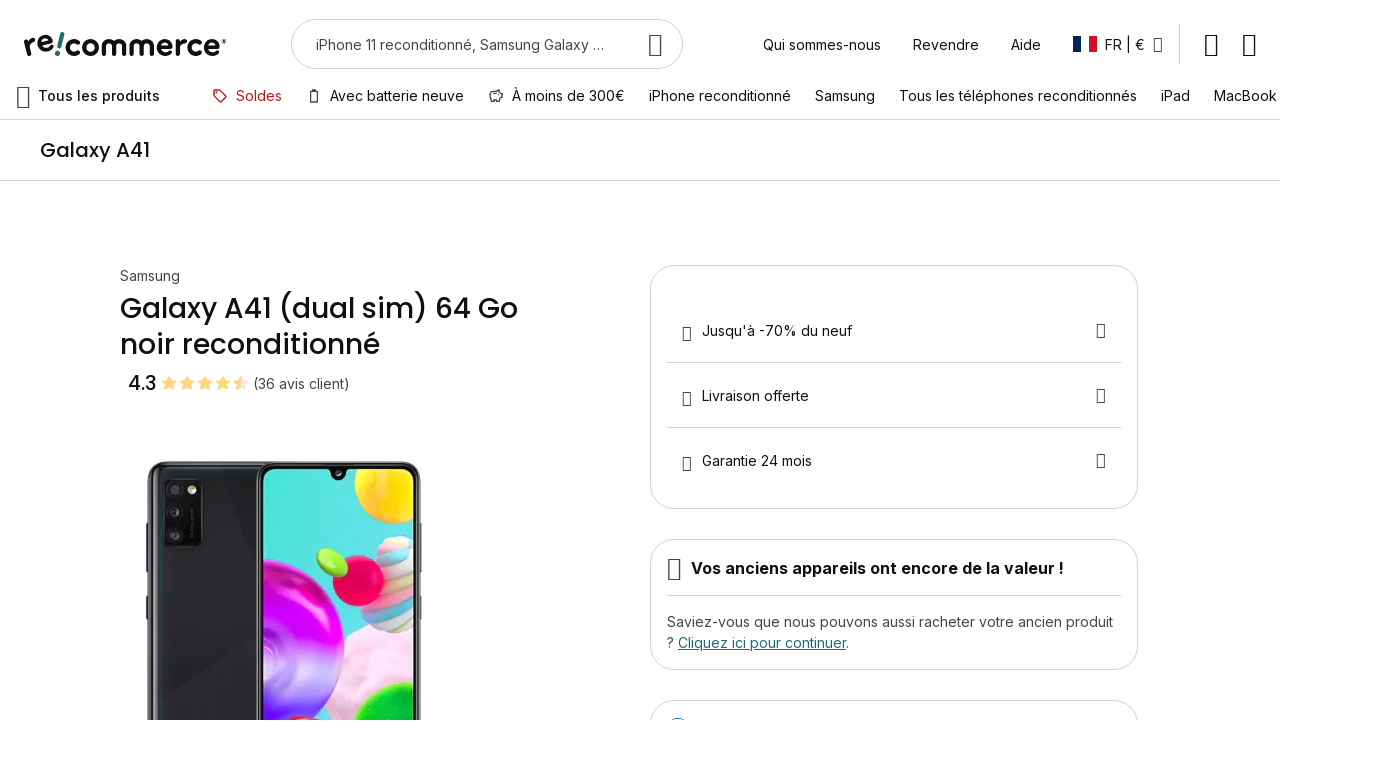

--- FILE ---
content_type: text/html; charset=utf-8
request_url: https://www.recommerce.com/fr/galaxy-a41-dual-sim-64go-noir?grade=5458
body_size: 85708
content:
<!DOCTYPE html><html lang="fr"><head prefix="og: http://ogp.me/ns# fb: http://ogp.me/ns/fb# product: http://ogp.me/ns/product#"> <meta charset="utf-8"><script type="text/javascript">(window.NREUM||(NREUM={})).init={ajax:{deny_list:["bam.nr-data.net"]},feature_flags:["soft_nav"]};(window.NREUM||(NREUM={})).loader_config={licenseKey:"68513cd080",applicationID:"368947895",browserID:"369238186"};;/*! For license information please see nr-loader-rum-1.308.0.min.js.LICENSE.txt */
(()=>{var e,t,r={163:(e,t,r)=>{"use strict";r.d(t,{j:()=>E});var n=r(384),i=r(1741);var a=r(2555);r(860).K7.genericEvents;const s="experimental.resources",o="register",c=e=>{if(!e||"string"!=typeof e)return!1;try{document.createDocumentFragment().querySelector(e)}catch{return!1}return!0};var d=r(2614),u=r(944),l=r(8122);const f="[data-nr-mask]",g=e=>(0,l.a)(e,(()=>{const e={feature_flags:[],experimental:{allow_registered_children:!1,resources:!1},mask_selector:"*",block_selector:"[data-nr-block]",mask_input_options:{color:!1,date:!1,"datetime-local":!1,email:!1,month:!1,number:!1,range:!1,search:!1,tel:!1,text:!1,time:!1,url:!1,week:!1,textarea:!1,select:!1,password:!0}};return{ajax:{deny_list:void 0,block_internal:!0,enabled:!0,autoStart:!0},api:{get allow_registered_children(){return e.feature_flags.includes(o)||e.experimental.allow_registered_children},set allow_registered_children(t){e.experimental.allow_registered_children=t},duplicate_registered_data:!1},browser_consent_mode:{enabled:!1},distributed_tracing:{enabled:void 0,exclude_newrelic_header:void 0,cors_use_newrelic_header:void 0,cors_use_tracecontext_headers:void 0,allowed_origins:void 0},get feature_flags(){return e.feature_flags},set feature_flags(t){e.feature_flags=t},generic_events:{enabled:!0,autoStart:!0},harvest:{interval:30},jserrors:{enabled:!0,autoStart:!0},logging:{enabled:!0,autoStart:!0},metrics:{enabled:!0,autoStart:!0},obfuscate:void 0,page_action:{enabled:!0},page_view_event:{enabled:!0,autoStart:!0},page_view_timing:{enabled:!0,autoStart:!0},performance:{capture_marks:!1,capture_measures:!1,capture_detail:!0,resources:{get enabled(){return e.feature_flags.includes(s)||e.experimental.resources},set enabled(t){e.experimental.resources=t},asset_types:[],first_party_domains:[],ignore_newrelic:!0}},privacy:{cookies_enabled:!0},proxy:{assets:void 0,beacon:void 0},session:{expiresMs:d.wk,inactiveMs:d.BB},session_replay:{autoStart:!0,enabled:!1,preload:!1,sampling_rate:10,error_sampling_rate:100,collect_fonts:!1,inline_images:!1,fix_stylesheets:!0,mask_all_inputs:!0,get mask_text_selector(){return e.mask_selector},set mask_text_selector(t){c(t)?e.mask_selector="".concat(t,",").concat(f):""===t||null===t?e.mask_selector=f:(0,u.R)(5,t)},get block_class(){return"nr-block"},get ignore_class(){return"nr-ignore"},get mask_text_class(){return"nr-mask"},get block_selector(){return e.block_selector},set block_selector(t){c(t)?e.block_selector+=",".concat(t):""!==t&&(0,u.R)(6,t)},get mask_input_options(){return e.mask_input_options},set mask_input_options(t){t&&"object"==typeof t?e.mask_input_options={...t,password:!0}:(0,u.R)(7,t)}},session_trace:{enabled:!0,autoStart:!0},soft_navigations:{enabled:!0,autoStart:!0},spa:{enabled:!0,autoStart:!0},ssl:void 0,user_actions:{enabled:!0,elementAttributes:["id","className","tagName","type"]}}})());var p=r(6154),m=r(9324);let h=0;const v={buildEnv:m.F3,distMethod:m.Xs,version:m.xv,originTime:p.WN},b={consented:!1},y={appMetadata:{},get consented(){return this.session?.state?.consent||b.consented},set consented(e){b.consented=e},customTransaction:void 0,denyList:void 0,disabled:!1,harvester:void 0,isolatedBacklog:!1,isRecording:!1,loaderType:void 0,maxBytes:3e4,obfuscator:void 0,onerror:void 0,ptid:void 0,releaseIds:{},session:void 0,timeKeeper:void 0,registeredEntities:[],jsAttributesMetadata:{bytes:0},get harvestCount(){return++h}},_=e=>{const t=(0,l.a)(e,y),r=Object.keys(v).reduce((e,t)=>(e[t]={value:v[t],writable:!1,configurable:!0,enumerable:!0},e),{});return Object.defineProperties(t,r)};var w=r(5701);const x=e=>{const t=e.startsWith("http");e+="/",r.p=t?e:"https://"+e};var R=r(7836),k=r(3241);const A={accountID:void 0,trustKey:void 0,agentID:void 0,licenseKey:void 0,applicationID:void 0,xpid:void 0},S=e=>(0,l.a)(e,A),T=new Set;function E(e,t={},r,s){let{init:o,info:c,loader_config:d,runtime:u={},exposed:l=!0}=t;if(!c){const e=(0,n.pV)();o=e.init,c=e.info,d=e.loader_config}e.init=g(o||{}),e.loader_config=S(d||{}),c.jsAttributes??={},p.bv&&(c.jsAttributes.isWorker=!0),e.info=(0,a.D)(c);const f=e.init,m=[c.beacon,c.errorBeacon];T.has(e.agentIdentifier)||(f.proxy.assets&&(x(f.proxy.assets),m.push(f.proxy.assets)),f.proxy.beacon&&m.push(f.proxy.beacon),e.beacons=[...m],function(e){const t=(0,n.pV)();Object.getOwnPropertyNames(i.W.prototype).forEach(r=>{const n=i.W.prototype[r];if("function"!=typeof n||"constructor"===n)return;let a=t[r];e[r]&&!1!==e.exposed&&"micro-agent"!==e.runtime?.loaderType&&(t[r]=(...t)=>{const n=e[r](...t);return a?a(...t):n})})}(e),(0,n.US)("activatedFeatures",w.B)),u.denyList=[...f.ajax.deny_list||[],...f.ajax.block_internal?m:[]],u.ptid=e.agentIdentifier,u.loaderType=r,e.runtime=_(u),T.has(e.agentIdentifier)||(e.ee=R.ee.get(e.agentIdentifier),e.exposed=l,(0,k.W)({agentIdentifier:e.agentIdentifier,drained:!!w.B?.[e.agentIdentifier],type:"lifecycle",name:"initialize",feature:void 0,data:e.config})),T.add(e.agentIdentifier)}},384:(e,t,r)=>{"use strict";r.d(t,{NT:()=>s,US:()=>u,Zm:()=>o,bQ:()=>d,dV:()=>c,pV:()=>l});var n=r(6154),i=r(1863),a=r(1910);const s={beacon:"bam.nr-data.net",errorBeacon:"bam.nr-data.net"};function o(){return n.gm.NREUM||(n.gm.NREUM={}),void 0===n.gm.newrelic&&(n.gm.newrelic=n.gm.NREUM),n.gm.NREUM}function c(){let e=o();return e.o||(e.o={ST:n.gm.setTimeout,SI:n.gm.setImmediate||n.gm.setInterval,CT:n.gm.clearTimeout,XHR:n.gm.XMLHttpRequest,REQ:n.gm.Request,EV:n.gm.Event,PR:n.gm.Promise,MO:n.gm.MutationObserver,FETCH:n.gm.fetch,WS:n.gm.WebSocket},(0,a.i)(...Object.values(e.o))),e}function d(e,t){let r=o();r.initializedAgents??={},t.initializedAt={ms:(0,i.t)(),date:new Date},r.initializedAgents[e]=t}function u(e,t){o()[e]=t}function l(){return function(){let e=o();const t=e.info||{};e.info={beacon:s.beacon,errorBeacon:s.errorBeacon,...t}}(),function(){let e=o();const t=e.init||{};e.init={...t}}(),c(),function(){let e=o();const t=e.loader_config||{};e.loader_config={...t}}(),o()}},782:(e,t,r)=>{"use strict";r.d(t,{T:()=>n});const n=r(860).K7.pageViewTiming},860:(e,t,r)=>{"use strict";r.d(t,{$J:()=>u,K7:()=>c,P3:()=>d,XX:()=>i,Yy:()=>o,df:()=>a,qY:()=>n,v4:()=>s});const n="events",i="jserrors",a="browser/blobs",s="rum",o="browser/logs",c={ajax:"ajax",genericEvents:"generic_events",jserrors:i,logging:"logging",metrics:"metrics",pageAction:"page_action",pageViewEvent:"page_view_event",pageViewTiming:"page_view_timing",sessionReplay:"session_replay",sessionTrace:"session_trace",softNav:"soft_navigations",spa:"spa"},d={[c.pageViewEvent]:1,[c.pageViewTiming]:2,[c.metrics]:3,[c.jserrors]:4,[c.spa]:5,[c.ajax]:6,[c.sessionTrace]:7,[c.softNav]:8,[c.sessionReplay]:9,[c.logging]:10,[c.genericEvents]:11},u={[c.pageViewEvent]:s,[c.pageViewTiming]:n,[c.ajax]:n,[c.spa]:n,[c.softNav]:n,[c.metrics]:i,[c.jserrors]:i,[c.sessionTrace]:a,[c.sessionReplay]:a,[c.logging]:o,[c.genericEvents]:"ins"}},944:(e,t,r)=>{"use strict";r.d(t,{R:()=>i});var n=r(3241);function i(e,t){"function"==typeof console.debug&&(console.debug("New Relic Warning: https://github.com/newrelic/newrelic-browser-agent/blob/main/docs/warning-codes.md#".concat(e),t),(0,n.W)({agentIdentifier:null,drained:null,type:"data",name:"warn",feature:"warn",data:{code:e,secondary:t}}))}},1687:(e,t,r)=>{"use strict";r.d(t,{Ak:()=>d,Ze:()=>f,x3:()=>u});var n=r(3241),i=r(7836),a=r(3606),s=r(860),o=r(2646);const c={};function d(e,t){const r={staged:!1,priority:s.P3[t]||0};l(e),c[e].get(t)||c[e].set(t,r)}function u(e,t){e&&c[e]&&(c[e].get(t)&&c[e].delete(t),p(e,t,!1),c[e].size&&g(e))}function l(e){if(!e)throw new Error("agentIdentifier required");c[e]||(c[e]=new Map)}function f(e="",t="feature",r=!1){if(l(e),!e||!c[e].get(t)||r)return p(e,t);c[e].get(t).staged=!0,g(e)}function g(e){const t=Array.from(c[e]);t.every(([e,t])=>t.staged)&&(t.sort((e,t)=>e[1].priority-t[1].priority),t.forEach(([t])=>{c[e].delete(t),p(e,t)}))}function p(e,t,r=!0){const s=e?i.ee.get(e):i.ee,c=a.i.handlers;if(!s.aborted&&s.backlog&&c){if((0,n.W)({agentIdentifier:e,type:"lifecycle",name:"drain",feature:t}),r){const e=s.backlog[t],r=c[t];if(r){for(let t=0;e&&t<e.length;++t)m(e[t],r);Object.entries(r).forEach(([e,t])=>{Object.values(t||{}).forEach(t=>{t[0]?.on&&t[0]?.context()instanceof o.y&&t[0].on(e,t[1])})})}}s.isolatedBacklog||delete c[t],s.backlog[t]=null,s.emit("drain-"+t,[])}}function m(e,t){var r=e[1];Object.values(t[r]||{}).forEach(t=>{var r=e[0];if(t[0]===r){var n=t[1],i=e[3],a=e[2];n.apply(i,a)}})}},1738:(e,t,r)=>{"use strict";r.d(t,{U:()=>g,Y:()=>f});var n=r(3241),i=r(9908),a=r(1863),s=r(944),o=r(5701),c=r(3969),d=r(8362),u=r(860),l=r(4261);function f(e,t,r,a){const f=a||r;!f||f[e]&&f[e]!==d.d.prototype[e]||(f[e]=function(){(0,i.p)(c.xV,["API/"+e+"/called"],void 0,u.K7.metrics,r.ee),(0,n.W)({agentIdentifier:r.agentIdentifier,drained:!!o.B?.[r.agentIdentifier],type:"data",name:"api",feature:l.Pl+e,data:{}});try{return t.apply(this,arguments)}catch(e){(0,s.R)(23,e)}})}function g(e,t,r,n,s){const o=e.info;null===r?delete o.jsAttributes[t]:o.jsAttributes[t]=r,(s||null===r)&&(0,i.p)(l.Pl+n,[(0,a.t)(),t,r],void 0,"session",e.ee)}},1741:(e,t,r)=>{"use strict";r.d(t,{W:()=>a});var n=r(944),i=r(4261);class a{#e(e,...t){if(this[e]!==a.prototype[e])return this[e](...t);(0,n.R)(35,e)}addPageAction(e,t){return this.#e(i.hG,e,t)}register(e){return this.#e(i.eY,e)}recordCustomEvent(e,t){return this.#e(i.fF,e,t)}setPageViewName(e,t){return this.#e(i.Fw,e,t)}setCustomAttribute(e,t,r){return this.#e(i.cD,e,t,r)}noticeError(e,t){return this.#e(i.o5,e,t)}setUserId(e,t=!1){return this.#e(i.Dl,e,t)}setApplicationVersion(e){return this.#e(i.nb,e)}setErrorHandler(e){return this.#e(i.bt,e)}addRelease(e,t){return this.#e(i.k6,e,t)}log(e,t){return this.#e(i.$9,e,t)}start(){return this.#e(i.d3)}finished(e){return this.#e(i.BL,e)}recordReplay(){return this.#e(i.CH)}pauseReplay(){return this.#e(i.Tb)}addToTrace(e){return this.#e(i.U2,e)}setCurrentRouteName(e){return this.#e(i.PA,e)}interaction(e){return this.#e(i.dT,e)}wrapLogger(e,t,r){return this.#e(i.Wb,e,t,r)}measure(e,t){return this.#e(i.V1,e,t)}consent(e){return this.#e(i.Pv,e)}}},1863:(e,t,r)=>{"use strict";function n(){return Math.floor(performance.now())}r.d(t,{t:()=>n})},1910:(e,t,r)=>{"use strict";r.d(t,{i:()=>a});var n=r(944);const i=new Map;function a(...e){return e.every(e=>{if(i.has(e))return i.get(e);const t="function"==typeof e?e.toString():"",r=t.includes("[native code]"),a=t.includes("nrWrapper");return r||a||(0,n.R)(64,e?.name||t),i.set(e,r),r})}},2555:(e,t,r)=>{"use strict";r.d(t,{D:()=>o,f:()=>s});var n=r(384),i=r(8122);const a={beacon:n.NT.beacon,errorBeacon:n.NT.errorBeacon,licenseKey:void 0,applicationID:void 0,sa:void 0,queueTime:void 0,applicationTime:void 0,ttGuid:void 0,user:void 0,account:void 0,product:void 0,extra:void 0,jsAttributes:{},userAttributes:void 0,atts:void 0,transactionName:void 0,tNamePlain:void 0};function s(e){try{return!!e.licenseKey&&!!e.errorBeacon&&!!e.applicationID}catch(e){return!1}}const o=e=>(0,i.a)(e,a)},2614:(e,t,r)=>{"use strict";r.d(t,{BB:()=>s,H3:()=>n,g:()=>d,iL:()=>c,tS:()=>o,uh:()=>i,wk:()=>a});const n="NRBA",i="SESSION",a=144e5,s=18e5,o={STARTED:"session-started",PAUSE:"session-pause",RESET:"session-reset",RESUME:"session-resume",UPDATE:"session-update"},c={SAME_TAB:"same-tab",CROSS_TAB:"cross-tab"},d={OFF:0,FULL:1,ERROR:2}},2646:(e,t,r)=>{"use strict";r.d(t,{y:()=>n});class n{constructor(e){this.contextId=e}}},2843:(e,t,r)=>{"use strict";r.d(t,{G:()=>a,u:()=>i});var n=r(3878);function i(e,t=!1,r,i){(0,n.DD)("visibilitychange",function(){if(t)return void("hidden"===document.visibilityState&&e());e(document.visibilityState)},r,i)}function a(e,t,r){(0,n.sp)("pagehide",e,t,r)}},3241:(e,t,r)=>{"use strict";r.d(t,{W:()=>a});var n=r(6154);const i="newrelic";function a(e={}){try{n.gm.dispatchEvent(new CustomEvent(i,{detail:e}))}catch(e){}}},3606:(e,t,r)=>{"use strict";r.d(t,{i:()=>a});var n=r(9908);a.on=s;var i=a.handlers={};function a(e,t,r,a){s(a||n.d,i,e,t,r)}function s(e,t,r,i,a){a||(a="feature"),e||(e=n.d);var s=t[a]=t[a]||{};(s[r]=s[r]||[]).push([e,i])}},3878:(e,t,r)=>{"use strict";function n(e,t){return{capture:e,passive:!1,signal:t}}function i(e,t,r=!1,i){window.addEventListener(e,t,n(r,i))}function a(e,t,r=!1,i){document.addEventListener(e,t,n(r,i))}r.d(t,{DD:()=>a,jT:()=>n,sp:()=>i})},3969:(e,t,r)=>{"use strict";r.d(t,{TZ:()=>n,XG:()=>o,rs:()=>i,xV:()=>s,z_:()=>a});const n=r(860).K7.metrics,i="sm",a="cm",s="storeSupportabilityMetrics",o="storeEventMetrics"},4234:(e,t,r)=>{"use strict";r.d(t,{W:()=>a});var n=r(7836),i=r(1687);class a{constructor(e,t){this.agentIdentifier=e,this.ee=n.ee.get(e),this.featureName=t,this.blocked=!1}deregisterDrain(){(0,i.x3)(this.agentIdentifier,this.featureName)}}},4261:(e,t,r)=>{"use strict";r.d(t,{$9:()=>d,BL:()=>o,CH:()=>g,Dl:()=>_,Fw:()=>y,PA:()=>h,Pl:()=>n,Pv:()=>k,Tb:()=>l,U2:()=>a,V1:()=>R,Wb:()=>x,bt:()=>b,cD:()=>v,d3:()=>w,dT:()=>c,eY:()=>p,fF:()=>f,hG:()=>i,k6:()=>s,nb:()=>m,o5:()=>u});const n="api-",i="addPageAction",a="addToTrace",s="addRelease",o="finished",c="interaction",d="log",u="noticeError",l="pauseReplay",f="recordCustomEvent",g="recordReplay",p="register",m="setApplicationVersion",h="setCurrentRouteName",v="setCustomAttribute",b="setErrorHandler",y="setPageViewName",_="setUserId",w="start",x="wrapLogger",R="measure",k="consent"},5289:(e,t,r)=>{"use strict";r.d(t,{GG:()=>s,Qr:()=>c,sB:()=>o});var n=r(3878),i=r(6389);function a(){return"undefined"==typeof document||"complete"===document.readyState}function s(e,t){if(a())return e();const r=(0,i.J)(e),s=setInterval(()=>{a()&&(clearInterval(s),r())},500);(0,n.sp)("load",r,t)}function o(e){if(a())return e();(0,n.DD)("DOMContentLoaded",e)}function c(e){if(a())return e();(0,n.sp)("popstate",e)}},5607:(e,t,r)=>{"use strict";r.d(t,{W:()=>n});const n=(0,r(9566).bz)()},5701:(e,t,r)=>{"use strict";r.d(t,{B:()=>a,t:()=>s});var n=r(3241);const i=new Set,a={};function s(e,t){const r=t.agentIdentifier;a[r]??={},e&&"object"==typeof e&&(i.has(r)||(t.ee.emit("rumresp",[e]),a[r]=e,i.add(r),(0,n.W)({agentIdentifier:r,loaded:!0,drained:!0,type:"lifecycle",name:"load",feature:void 0,data:e})))}},6154:(e,t,r)=>{"use strict";r.d(t,{OF:()=>c,RI:()=>i,WN:()=>u,bv:()=>a,eN:()=>l,gm:()=>s,mw:()=>o,sb:()=>d});var n=r(1863);const i="undefined"!=typeof window&&!!window.document,a="undefined"!=typeof WorkerGlobalScope&&("undefined"!=typeof self&&self instanceof WorkerGlobalScope&&self.navigator instanceof WorkerNavigator||"undefined"!=typeof globalThis&&globalThis instanceof WorkerGlobalScope&&globalThis.navigator instanceof WorkerNavigator),s=i?window:"undefined"!=typeof WorkerGlobalScope&&("undefined"!=typeof self&&self instanceof WorkerGlobalScope&&self||"undefined"!=typeof globalThis&&globalThis instanceof WorkerGlobalScope&&globalThis),o=Boolean("hidden"===s?.document?.visibilityState),c=/iPad|iPhone|iPod/.test(s.navigator?.userAgent),d=c&&"undefined"==typeof SharedWorker,u=((()=>{const e=s.navigator?.userAgent?.match(/Firefox[/\s](\d+\.\d+)/);Array.isArray(e)&&e.length>=2&&e[1]})(),Date.now()-(0,n.t)()),l=()=>"undefined"!=typeof PerformanceNavigationTiming&&s?.performance?.getEntriesByType("navigation")?.[0]?.responseStart},6389:(e,t,r)=>{"use strict";function n(e,t=500,r={}){const n=r?.leading||!1;let i;return(...r)=>{n&&void 0===i&&(e.apply(this,r),i=setTimeout(()=>{i=clearTimeout(i)},t)),n||(clearTimeout(i),i=setTimeout(()=>{e.apply(this,r)},t))}}function i(e){let t=!1;return(...r)=>{t||(t=!0,e.apply(this,r))}}r.d(t,{J:()=>i,s:()=>n})},6630:(e,t,r)=>{"use strict";r.d(t,{T:()=>n});const n=r(860).K7.pageViewEvent},7699:(e,t,r)=>{"use strict";r.d(t,{It:()=>a,KC:()=>o,No:()=>i,qh:()=>s});var n=r(860);const i=16e3,a=1e6,s="SESSION_ERROR",o={[n.K7.logging]:!0,[n.K7.genericEvents]:!1,[n.K7.jserrors]:!1,[n.K7.ajax]:!1}},7836:(e,t,r)=>{"use strict";r.d(t,{P:()=>o,ee:()=>c});var n=r(384),i=r(8990),a=r(2646),s=r(5607);const o="nr@context:".concat(s.W),c=function e(t,r){var n={},s={},u={},l=!1;try{l=16===r.length&&d.initializedAgents?.[r]?.runtime.isolatedBacklog}catch(e){}var f={on:p,addEventListener:p,removeEventListener:function(e,t){var r=n[e];if(!r)return;for(var i=0;i<r.length;i++)r[i]===t&&r.splice(i,1)},emit:function(e,r,n,i,a){!1!==a&&(a=!0);if(c.aborted&&!i)return;t&&a&&t.emit(e,r,n);var o=g(n);m(e).forEach(e=>{e.apply(o,r)});var d=v()[s[e]];d&&d.push([f,e,r,o]);return o},get:h,listeners:m,context:g,buffer:function(e,t){const r=v();if(t=t||"feature",f.aborted)return;Object.entries(e||{}).forEach(([e,n])=>{s[n]=t,t in r||(r[t]=[])})},abort:function(){f._aborted=!0,Object.keys(f.backlog).forEach(e=>{delete f.backlog[e]})},isBuffering:function(e){return!!v()[s[e]]},debugId:r,backlog:l?{}:t&&"object"==typeof t.backlog?t.backlog:{},isolatedBacklog:l};return Object.defineProperty(f,"aborted",{get:()=>{let e=f._aborted||!1;return e||(t&&(e=t.aborted),e)}}),f;function g(e){return e&&e instanceof a.y?e:e?(0,i.I)(e,o,()=>new a.y(o)):new a.y(o)}function p(e,t){n[e]=m(e).concat(t)}function m(e){return n[e]||[]}function h(t){return u[t]=u[t]||e(f,t)}function v(){return f.backlog}}(void 0,"globalEE"),d=(0,n.Zm)();d.ee||(d.ee=c)},8122:(e,t,r)=>{"use strict";r.d(t,{a:()=>i});var n=r(944);function i(e,t){try{if(!e||"object"!=typeof e)return(0,n.R)(3);if(!t||"object"!=typeof t)return(0,n.R)(4);const r=Object.create(Object.getPrototypeOf(t),Object.getOwnPropertyDescriptors(t)),a=0===Object.keys(r).length?e:r;for(let s in a)if(void 0!==e[s])try{if(null===e[s]){r[s]=null;continue}Array.isArray(e[s])&&Array.isArray(t[s])?r[s]=Array.from(new Set([...e[s],...t[s]])):"object"==typeof e[s]&&"object"==typeof t[s]?r[s]=i(e[s],t[s]):r[s]=e[s]}catch(e){r[s]||(0,n.R)(1,e)}return r}catch(e){(0,n.R)(2,e)}}},8362:(e,t,r)=>{"use strict";r.d(t,{d:()=>a});var n=r(9566),i=r(1741);class a extends i.W{agentIdentifier=(0,n.LA)(16)}},8374:(e,t,r)=>{r.nc=(()=>{try{return document?.currentScript?.nonce}catch(e){}return""})()},8990:(e,t,r)=>{"use strict";r.d(t,{I:()=>i});var n=Object.prototype.hasOwnProperty;function i(e,t,r){if(n.call(e,t))return e[t];var i=r();if(Object.defineProperty&&Object.keys)try{return Object.defineProperty(e,t,{value:i,writable:!0,enumerable:!1}),i}catch(e){}return e[t]=i,i}},9324:(e,t,r)=>{"use strict";r.d(t,{F3:()=>i,Xs:()=>a,xv:()=>n});const n="1.308.0",i="PROD",a="CDN"},9566:(e,t,r)=>{"use strict";r.d(t,{LA:()=>o,bz:()=>s});var n=r(6154);const i="xxxxxxxx-xxxx-4xxx-yxxx-xxxxxxxxxxxx";function a(e,t){return e?15&e[t]:16*Math.random()|0}function s(){const e=n.gm?.crypto||n.gm?.msCrypto;let t,r=0;return e&&e.getRandomValues&&(t=e.getRandomValues(new Uint8Array(30))),i.split("").map(e=>"x"===e?a(t,r++).toString(16):"y"===e?(3&a()|8).toString(16):e).join("")}function o(e){const t=n.gm?.crypto||n.gm?.msCrypto;let r,i=0;t&&t.getRandomValues&&(r=t.getRandomValues(new Uint8Array(e)));const s=[];for(var o=0;o<e;o++)s.push(a(r,i++).toString(16));return s.join("")}},9908:(e,t,r)=>{"use strict";r.d(t,{d:()=>n,p:()=>i});var n=r(7836).ee.get("handle");function i(e,t,r,i,a){a?(a.buffer([e],i),a.emit(e,t,r)):(n.buffer([e],i),n.emit(e,t,r))}}},n={};function i(e){var t=n[e];if(void 0!==t)return t.exports;var a=n[e]={exports:{}};return r[e](a,a.exports,i),a.exports}i.m=r,i.d=(e,t)=>{for(var r in t)i.o(t,r)&&!i.o(e,r)&&Object.defineProperty(e,r,{enumerable:!0,get:t[r]})},i.f={},i.e=e=>Promise.all(Object.keys(i.f).reduce((t,r)=>(i.f[r](e,t),t),[])),i.u=e=>"nr-rum-1.308.0.min.js",i.o=(e,t)=>Object.prototype.hasOwnProperty.call(e,t),e={},t="NRBA-1.308.0.PROD:",i.l=(r,n,a,s)=>{if(e[r])e[r].push(n);else{var o,c;if(void 0!==a)for(var d=document.getElementsByTagName("script"),u=0;u<d.length;u++){var l=d[u];if(l.getAttribute("src")==r||l.getAttribute("data-webpack")==t+a){o=l;break}}if(!o){c=!0;var f={296:"sha512-+MIMDsOcckGXa1EdWHqFNv7P+JUkd5kQwCBr3KE6uCvnsBNUrdSt4a/3/L4j4TxtnaMNjHpza2/erNQbpacJQA=="};(o=document.createElement("script")).charset="utf-8",i.nc&&o.setAttribute("nonce",i.nc),o.setAttribute("data-webpack",t+a),o.src=r,0!==o.src.indexOf(window.location.origin+"/")&&(o.crossOrigin="anonymous"),f[s]&&(o.integrity=f[s])}e[r]=[n];var g=(t,n)=>{o.onerror=o.onload=null,clearTimeout(p);var i=e[r];if(delete e[r],o.parentNode&&o.parentNode.removeChild(o),i&&i.forEach(e=>e(n)),t)return t(n)},p=setTimeout(g.bind(null,void 0,{type:"timeout",target:o}),12e4);o.onerror=g.bind(null,o.onerror),o.onload=g.bind(null,o.onload),c&&document.head.appendChild(o)}},i.r=e=>{"undefined"!=typeof Symbol&&Symbol.toStringTag&&Object.defineProperty(e,Symbol.toStringTag,{value:"Module"}),Object.defineProperty(e,"__esModule",{value:!0})},i.p="https://js-agent.newrelic.com/",(()=>{var e={374:0,840:0};i.f.j=(t,r)=>{var n=i.o(e,t)?e[t]:void 0;if(0!==n)if(n)r.push(n[2]);else{var a=new Promise((r,i)=>n=e[t]=[r,i]);r.push(n[2]=a);var s=i.p+i.u(t),o=new Error;i.l(s,r=>{if(i.o(e,t)&&(0!==(n=e[t])&&(e[t]=void 0),n)){var a=r&&("load"===r.type?"missing":r.type),s=r&&r.target&&r.target.src;o.message="Loading chunk "+t+" failed: ("+a+": "+s+")",o.name="ChunkLoadError",o.type=a,o.request=s,n[1](o)}},"chunk-"+t,t)}};var t=(t,r)=>{var n,a,[s,o,c]=r,d=0;if(s.some(t=>0!==e[t])){for(n in o)i.o(o,n)&&(i.m[n]=o[n]);if(c)c(i)}for(t&&t(r);d<s.length;d++)a=s[d],i.o(e,a)&&e[a]&&e[a][0](),e[a]=0},r=self["webpackChunk:NRBA-1.308.0.PROD"]=self["webpackChunk:NRBA-1.308.0.PROD"]||[];r.forEach(t.bind(null,0)),r.push=t.bind(null,r.push.bind(r))})(),(()=>{"use strict";i(8374);var e=i(8362),t=i(860);const r=Object.values(t.K7);var n=i(163);var a=i(9908),s=i(1863),o=i(4261),c=i(1738);var d=i(1687),u=i(4234),l=i(5289),f=i(6154),g=i(944),p=i(384);const m=e=>f.RI&&!0===e?.privacy.cookies_enabled;function h(e){return!!(0,p.dV)().o.MO&&m(e)&&!0===e?.session_trace.enabled}var v=i(6389),b=i(7699);class y extends u.W{constructor(e,t){super(e.agentIdentifier,t),this.agentRef=e,this.abortHandler=void 0,this.featAggregate=void 0,this.loadedSuccessfully=void 0,this.onAggregateImported=new Promise(e=>{this.loadedSuccessfully=e}),this.deferred=Promise.resolve(),!1===e.init[this.featureName].autoStart?this.deferred=new Promise((t,r)=>{this.ee.on("manual-start-all",(0,v.J)(()=>{(0,d.Ak)(e.agentIdentifier,this.featureName),t()}))}):(0,d.Ak)(e.agentIdentifier,t)}importAggregator(e,t,r={}){if(this.featAggregate)return;const n=async()=>{let n;await this.deferred;try{if(m(e.init)){const{setupAgentSession:t}=await i.e(296).then(i.bind(i,3305));n=t(e)}}catch(e){(0,g.R)(20,e),this.ee.emit("internal-error",[e]),(0,a.p)(b.qh,[e],void 0,this.featureName,this.ee)}try{if(!this.#t(this.featureName,n,e.init))return(0,d.Ze)(this.agentIdentifier,this.featureName),void this.loadedSuccessfully(!1);const{Aggregate:i}=await t();this.featAggregate=new i(e,r),e.runtime.harvester.initializedAggregates.push(this.featAggregate),this.loadedSuccessfully(!0)}catch(e){(0,g.R)(34,e),this.abortHandler?.(),(0,d.Ze)(this.agentIdentifier,this.featureName,!0),this.loadedSuccessfully(!1),this.ee&&this.ee.abort()}};f.RI?(0,l.GG)(()=>n(),!0):n()}#t(e,r,n){if(this.blocked)return!1;switch(e){case t.K7.sessionReplay:return h(n)&&!!r;case t.K7.sessionTrace:return!!r;default:return!0}}}var _=i(6630),w=i(2614),x=i(3241);class R extends y{static featureName=_.T;constructor(e){var t;super(e,_.T),this.setupInspectionEvents(e.agentIdentifier),t=e,(0,c.Y)(o.Fw,function(e,r){"string"==typeof e&&("/"!==e.charAt(0)&&(e="/"+e),t.runtime.customTransaction=(r||"http://custom.transaction")+e,(0,a.p)(o.Pl+o.Fw,[(0,s.t)()],void 0,void 0,t.ee))},t),this.importAggregator(e,()=>i.e(296).then(i.bind(i,3943)))}setupInspectionEvents(e){const t=(t,r)=>{t&&(0,x.W)({agentIdentifier:e,timeStamp:t.timeStamp,loaded:"complete"===t.target.readyState,type:"window",name:r,data:t.target.location+""})};(0,l.sB)(e=>{t(e,"DOMContentLoaded")}),(0,l.GG)(e=>{t(e,"load")}),(0,l.Qr)(e=>{t(e,"navigate")}),this.ee.on(w.tS.UPDATE,(t,r)=>{(0,x.W)({agentIdentifier:e,type:"lifecycle",name:"session",data:r})})}}class k extends e.d{constructor(e){var t;(super(),f.gm)?(this.features={},(0,p.bQ)(this.agentIdentifier,this),this.desiredFeatures=new Set(e.features||[]),this.desiredFeatures.add(R),(0,n.j)(this,e,e.loaderType||"agent"),t=this,(0,c.Y)(o.cD,function(e,r,n=!1){if("string"==typeof e){if(["string","number","boolean"].includes(typeof r)||null===r)return(0,c.U)(t,e,r,o.cD,n);(0,g.R)(40,typeof r)}else(0,g.R)(39,typeof e)},t),function(e){(0,c.Y)(o.Dl,function(t,r=!1){if("string"!=typeof t&&null!==t)return void(0,g.R)(41,typeof t);const n=e.info.jsAttributes["enduser.id"];r&&null!=n&&n!==t?(0,a.p)(o.Pl+"setUserIdAndResetSession",[t],void 0,"session",e.ee):(0,c.U)(e,"enduser.id",t,o.Dl,!0)},e)}(this),function(e){(0,c.Y)(o.nb,function(t){if("string"==typeof t||null===t)return(0,c.U)(e,"application.version",t,o.nb,!1);(0,g.R)(42,typeof t)},e)}(this),function(e){(0,c.Y)(o.d3,function(){e.ee.emit("manual-start-all")},e)}(this),function(e){(0,c.Y)(o.Pv,function(t=!0){if("boolean"==typeof t){if((0,a.p)(o.Pl+o.Pv,[t],void 0,"session",e.ee),e.runtime.consented=t,t){const t=e.features.page_view_event;t.onAggregateImported.then(e=>{const r=t.featAggregate;e&&!r.sentRum&&r.sendRum()})}}else(0,g.R)(65,typeof t)},e)}(this),this.run()):(0,g.R)(21)}get config(){return{info:this.info,init:this.init,loader_config:this.loader_config,runtime:this.runtime}}get api(){return this}run(){try{const e=function(e){const t={};return r.forEach(r=>{t[r]=!!e[r]?.enabled}),t}(this.init),n=[...this.desiredFeatures];n.sort((e,r)=>t.P3[e.featureName]-t.P3[r.featureName]),n.forEach(r=>{if(!e[r.featureName]&&r.featureName!==t.K7.pageViewEvent)return;if(r.featureName===t.K7.spa)return void(0,g.R)(67);const n=function(e){switch(e){case t.K7.ajax:return[t.K7.jserrors];case t.K7.sessionTrace:return[t.K7.ajax,t.K7.pageViewEvent];case t.K7.sessionReplay:return[t.K7.sessionTrace];case t.K7.pageViewTiming:return[t.K7.pageViewEvent];default:return[]}}(r.featureName).filter(e=>!(e in this.features));n.length>0&&(0,g.R)(36,{targetFeature:r.featureName,missingDependencies:n}),this.features[r.featureName]=new r(this)})}catch(e){(0,g.R)(22,e);for(const e in this.features)this.features[e].abortHandler?.();const t=(0,p.Zm)();delete t.initializedAgents[this.agentIdentifier]?.features,delete this.sharedAggregator;return t.ee.get(this.agentIdentifier).abort(),!1}}}var A=i(2843),S=i(782);class T extends y{static featureName=S.T;constructor(e){super(e,S.T),f.RI&&((0,A.u)(()=>(0,a.p)("docHidden",[(0,s.t)()],void 0,S.T,this.ee),!0),(0,A.G)(()=>(0,a.p)("winPagehide",[(0,s.t)()],void 0,S.T,this.ee)),this.importAggregator(e,()=>i.e(296).then(i.bind(i,2117))))}}var E=i(3969);class I extends y{static featureName=E.TZ;constructor(e){super(e,E.TZ),f.RI&&document.addEventListener("securitypolicyviolation",e=>{(0,a.p)(E.xV,["Generic/CSPViolation/Detected"],void 0,this.featureName,this.ee)}),this.importAggregator(e,()=>i.e(296).then(i.bind(i,9623)))}}new k({features:[R,T,I],loaderType:"lite"})})()})();</script>
<meta name="title" content="Galaxy A41 (dual sim) 64 Go noir reconditionné">
<meta name="description" content="Galaxy A41 (dual sim) 64 Go noir reconditionné au meilleur prix : c’est chez Recommerce® ! Jusqu'à -70% du neuf • Garantie 2 ans • Livraison 24/48H">
<meta name="keywords" content="iphone 6S, iphone 5S, iphone 7, iphone reconditionné, iphone, samsung galaxy s6, iphone 5C, iphone 5, iphone 6, iphone 5C reconditionné, iphone 5S reconditionné, galaxy S5, téléphone reconditionné, iphone 6 pas cher, iphone pas cher">
<meta name="robots" content="INDEX,FOLLOW">
<meta name="viewport" content="width=device-width, initial-scale=1, user-scalable=0">
<meta name="turbolinks-cache-control" content="no-preview">
<title>Galaxy A41 (dual sim) 64 Go noir reconditionné</title>







<link rel="icon" type="image/x-icon" href="https://d397r3f0pbcred.cloudfront.net/static/version0.0.0.309/frontend/Recommerce/default/fr_FR/Magento_Theme/favicon.ico">
<link rel="shortcut icon" type="image/x-icon" href="https://d397r3f0pbcred.cloudfront.net/static/version0.0.0.309/frontend/Recommerce/default/fr_FR/Magento_Theme/favicon.ico">


<link rel="canonical" href="https://www.recommerce.com/fr/galaxy-a41-dual-sim-64go-noir">
    <style type="text/css" data-type="criticalCss">#notice-cookie-block:not([style]){display:none}.breeze-gallery{display:flex;flex-direction:column}.breeze-gallery .prev,.breeze-gallery .next{position:absolute;display:flex;align-items:center;justify-content:center;opacity:0;left:0;top:50%;width:40px;height:80px;margin-top:-40px;z-index:11}.breeze-gallery .next svg,.breeze-gallery .prev svg{width:24px;height:24px;vertical-align:top}.breeze-gallery .close{display:none;position:absolute}.breeze-gallery .next{left:auto;right:0}.breeze-gallery .controls{visibility:hidden;position:absolute}.breeze-gallery img{vertical-align:top;height:auto;max-height:none}.breeze-gallery .stage{display:flex;justify-content:center;align-items:center;position:relative}.breeze-gallery .stage>div:first-child,.breeze-gallery .stage .main-image-wrapper,.breeze-gallery .stage .main-image-wrapper>picture{position:relative;cursor:pointer;display:flex;width:100%;justify-content:center;align-items:flex-start}.breeze-gallery .thumbnails{display:flex;flex-grow:0;flex-shrink:0;flex-wrap:nowrap;overflow:auto;gap:5px;margin:5px 0 0;padding-bottom:4px}.breeze-gallery .thumbnails .item{position:relative;flex-shrink:0;margin:0 5px 5px 0}.breeze-gallery.expanded:not(.opened) .stage,.breeze-gallery.expanded:not(.opened) .thumbnails{display:none}.breeze-gallery .images{--gallery-columns-count:2;--gallery-columns-gap:10px;display:flex;position:relative;gap:var(--gallery-columns-gap);overflow:auto;scroll-snap-type:x mandatory;scroll-snap-stop:always}.breeze-gallery .images .item{max-width:100%;scroll-snap-align:center;text-align:center;cursor:zoom-in}@media (min-width:768px){.breeze-gallery.vertical{flex-direction:row}.breeze-gallery.vertical .thumbnails{flex-direction:column;order:-1;max-height:550px;margin:0 5px 0 0}.breeze-gallery .images{overflow:visible;flex-wrap:wrap}.breeze-gallery .images .item{width:calc((100% - (var(--gallery-columns-gap)*var(--gallery-columns-count) - var(--gallery-columns-gap)))/var(--gallery-columns-count))}}html,body,div,span,applet,object,iframe,h1,h2,h3,h4,h5,h6,p,blockquote,pre,a,abbr,acronym,address,big,cite,code,del,dfn,em,img,ins,kbd,q,s,samp,small,strike,strong,sub,sup,tt,var,b,u,i,center,dl,dt,dd,ol,ul,li,fieldset,form,label,legend,table,caption,tbody,tfoot,thead,tr,th,td,article,aside,canvas,details,embed,figure,figcaption,main,footer,header,menu,nav,output,ruby,section,summary,time,mark,audio,video{border:0;font-size:100%;font:inherit;margin:0;padding:0;vertical-align:baseline}article,aside,details,figcaption,figure,main,footer,header,menu,nav,section{display:block}body{line-height:1}ol,ul{list-style:none}blockquote,q{quotes:none}blockquote:before,blockquote:after,q:before,q:after{content:'';content:none}table{border-collapse:collapse;border-spacing:0}html{box-sizing:border-box}*,*:before,*:after{box-sizing:inherit}html{font-size:62.5%;scroll-behavior:smooth;scroll-padding-top:var(--sticky-height);overflow:visible !important}body{font-family:var(--font-family-text);font-size:var(--font-size-text3);line-height:var(--line-height-text3);font-weight:var(--font-weight-text);color:var(--color-text);-webkit-font-smoothing:antialiased;-moz-osx-font-smoothing:grayscale;overflow-x:hidden}a{color:var(--color-link);text-decoration:var(--text-decoration-link);cursor:pointer;--color-link:var(--color-primary5);--color-link-hover:var(--color-primary4);--color-link-active:var(--color-primary6);--text-decoration-link:underline;--text-decoration-link-hover:underline}@media (hover:hover){a:hover{color:var(--color-link-hover);text-decoration:var(--text-decoration-link-hover)}}a:focus-visible{outline:4px solid var(--outline-focus) !important;outline-offset:1px}a:active{color:var(--color-link-active);text-decoration:var(--text-decoration-link-hover)}a>span:only-child{color:inherit;transition:none}button{font-family:inherit;font-size:inherit;font-weight:inherit;line-height:inherit}picture,[data-content-type=html]{display:contents}img{max-width:100%;max-height:100%;font-size:0}*{outline:none;font-feature-settings:'lnum' 1 !important}*:disabled{cursor:not-allowed}*,*:before,*:after{transition:border-color .3s,background-color .3s,color .3s,box-shadow .3s}input::-webkit-outer-spin-button,input::-webkit-inner-spin-button{-webkit-appearance:none;margin:0}input[type=number]{-moz-appearance:textfield}input::-webkit-credentials-auto-fill-button{margin:0;width:0;background-color:transparent}@media (max-width:320px){body{width:320px}}#cookie-status{display:none}@keyframes skeleton{50%{background:var(--color-neutral1)}100%{background:var(--color-neutral2)}}@keyframes skeleton-border{50%{border-color:var(--color-neutral1)}100%{border-color:var(--color-neutral2)}}@keyframes skeleton-light{50%{background:var(--color-neutral0)}100%{background:var(--color-neutral1)}}@keyframes skeleton-dark{50%{background:var(--color-neutral2)}100%{background:var(--color-neutral3)}}:root{--container-padding:20px;--container-max-width:1200px;--header-height:56px;--logo-width:135px;--search-input-height:40px;--font-family-title:'Poppins',sans-serif;--font-size-title5:1.6rem;--line-height-title5:150%;--font-weight-title:500;--font-family-text:'Inter',sans-serif;--font-size-text1:1.8rem;--font-size-text2:1.6rem;--font-size-text3:1.4rem;--font-size-text4:1.2rem;--line-height-text1:150%;--line-height-text2:150%;--line-height-text3:150%;--line-height-text4:150%;--line-height-text-medium1:150%;--line-height-text-medium2:150%;--line-height-text-medium3:150%;--line-height-text-medium4:150%;--line-height-text-bold1:150%;--line-height-text-bold2:150%;--line-height-text-bold3:150%;--line-height-text-bold4:20px;--font-weight-text:normal;--font-weight-text-medium:500;--font-weight-text-bold:bold;--font-family-label:'Poppins',sans-serif;--font-size-label1:1.6rem;--font-size-label2:1.4rem;--font-size-label3:1.2rem;--line-height-label1:150%;--line-height-label2:150%;--line-height-label3:150%;--font-weight-label:600;--color-white:#fff;--color-neutral0:#fafafb;--color-neutral1:#f3f3f5;--color-neutral2:#ebebed;--color-neutral3:#d1d2d3;--color-neutral5:#434649;--color-neutral6:#323539;--color-primary2:#e4f1e0;--color-primary5:#206c71;--color-text:#101010;--color-text-variant:#434649;--color-accent:#fbd87f;--border-radius-button:48px}@media (min-width:800px){:root{--container-padding:24px}}@media (min-width:1248px){:root{--header-height:72px;--search-input-height:48px}}@media (min-width:800px){:root{--font-size-title5-medium:1.6rem}}@media (min-width:1248px){:root{--font-size-title5-large:1.6rem}}@media (min-width:800px){body.page-layout-checkout{--header-height:70px}}@media (max-width:799px){._not-small,._only-medium,._only-large{display:none !important}}@media (min-width:800px) and (max-width:1247px){._not-medium,._only-small,._only-large{display:none !important}}@media (min-width:1248px){._not-large,._only-small,._only-medium{display:none !important}}._container{padding-left:max(var(--container-padding),calc((100% - var(--container-max-width))/2*var(--container-is-max-width,1))) !important;padding-right:max(var(--container-padding),calc((100% - var(--container-max-width))/2*var(--container-is-max-width,1))) !important}.page-wrapper{display:flex;flex-direction:column;height:100vh}.page-main{flex-grow:1;position:relative;overflow:hidden}.top-container{position:relative}.top-container:before{content:"";position:absolute;top:0;left:0;width:100%;height:100%;animation:skeleton 1s ease-in-out .3s infinite;background:var(--color-neutral2);z-index:1}.loading-mask[data-role=main-css-loader]{position:absolute;top:0;left:0;width:100%;height:100%;z-index:999999;display:flex;justify-content:center;align-items:center;background:var(--color-white)}.loading-mask[data-role=main-css-loader] .loader svg{max-width:64px}.loading-mask[data-role=main-css-loader] .skeleton-wrapper{flex-grow:1;height:100%;min-width:0}.loading-mask[data-role=main-css-loader] .skeleton{animation:skeleton 1s ease-in-out .3s infinite;background:var(--color-neutral2)}.loading-mask[data-role=main-css-loader] .skeleton-border{animation:skeleton-border 1s ease-in-out .3s infinite;border:1px solid var(--color-neutral2)}.loading-mask[data-role=main-css-loader] .skeleton-light{animation:skeleton-light 1s ease-in-out .3s infinite;background:var(--color-neutral1)}.loading-mask[data-role=main-css-loader] .skeleton-dark{animation:skeleton-dark 1s ease-in-out .3s infinite;background:var(--color-neutral3)}.page-header{background:var(--color-white)}.page-header .header{display:flex;align-items:center;background:var(--color-white);padding-right:16px}.page-header .logo{display:block;margin-right:auto}.page-header .logo img,.page-header .logo svg{display:block;transform:none !important}.page-header .top-links{margin-left:16px}.page-header .action.showaccount{color:inherit;text-decoration:none;display:inline-block;font-size:0;line-height:1;vertical-align:middle}.page-header .action.showaccount:before{display:inline-block;vertical-align:middle;flex-shrink:0;content:"";width:24px;height:24px;animation:skeleton 1s ease-in-out .3s infinite;background:var(--color-neutral2)}.page-header .action.showaccount:not(.logged) .account-badge,.page-header .action.showaccount.logged:before{display:none}@media (max-width:1247px){.page-header{border-bottom:1px solid var(--color-neutral3)}.page-header .nav-toggle{padding:0;border:none;background:0 0;box-shadow:none;color:inherit;text-align:left;display:inline-block;font-size:0;line-height:1;vertical-align:middle;width:56px;height:var(--header-height);display:flex;justify-content:center;align-items:center;cursor:pointer}.page-header .nav-toggle:before{display:inline-block;vertical-align:middle;flex-shrink:0;content:"";width:24px;height:24px;animation:skeleton 1s ease-in-out .3s infinite;background:var(--color-neutral2)}.page-header .logo{max-width:var(--logo-width)}.page-header .header .switcher-store{display:none}body.has-search-toolbar .page-header .header{flex-wrap:wrap}}@media (min-width:1248px){.page-header{position:relative;z-index:20}.page-header .header{position:relative;min-height:var(--header-height);padding:16px 24px 0;z-index:20}.page-header .nav-toggle{display:none}.page-header .header-links{display:flex}.page-header .header-links a{display:block;--color-link:var(--color-text);--color-link-hover:var(--color-text);--color-link-active:var(--color-neutral6);--text-decoration-link:none;padding:8px 16px;white-space:nowrap}.page-header .header-links a:active{background:var(--color-neutral1)}.page-header .top-links{margin-left:24px}.page-header .switcher-store{border-right:1px solid var(--color-neutral3)}}body.page-layout-checkout .page-header .header{height:var(--header-height);padding:0 20px}body.page-layout-checkout .page-header .nav-toggle{display:none}body.page-layout-checkout .page-header .header-title{display:flex;align-items:center;font-family:var(--font-family-text);font-size:var(--font-size-text3);line-height:var(--line-height-text-medium3);font-weight:var(--font-weight-text-medium)}body.page-layout-checkout .page-header .header-title:before{display:inline-block;vertical-align:middle;flex-shrink:0;content:"";width:16px;height:16px;animation:skeleton 1s ease-in-out .3s infinite;background:var(--color-neutral2);margin-right:4px}@media (min-width:800px){body.page-layout-checkout .page-header{border-bottom:1px solid var(--color-neutral3)}body.page-layout-checkout .page-header .header-title{font-family:var(--font-family-text);font-size:var(--font-size-text2);line-height:var(--line-height-text-medium2);font-weight:var(--font-weight-text-medium)}body.page-layout-checkout .page-header .header-title:before{font-size:24px}}.nav li>a{color:inherit;text-decoration:none}.nav li>a img{margin-right:8px;max-width:16px;max-height:16px}.nav li.active>a{color:var(--color-primary5)}@media (max-width:1247px){.nav-products-toggle,.nav-main-container,.see-all{display:none}.nav-side-container{position:fixed;top:0;left:0;width:100%;height:100%;left:-120%;overflow:hidden}}@media (min-width:1248px){.navigation{display:flex;height:48px;background:var(--color-white);border-bottom:1px solid var(--color-neutral3)}.nav-header,.nav-back,.nav-switcher{display:none}.nav-products-toggle{padding:0;border:none;background:0 0;box-shadow:none;color:inherit;text-align:left;flex-shrink:0;position:relative;padding:12px 16px;display:flex;align-items:center;cursor:pointer;margin-right:24px;z-index:15}.nav-products-toggle span{display:flex;align-items:center;font-family:var(--font-family-text);font-size:var(--font-size-text3);line-height:var(--line-height-text-medium3);font-weight:var(--font-weight-text-medium)}.nav-products-toggle span:before{display:inline-block;vertical-align:middle;flex-shrink:0;content:"";width:24px;height:24px;animation:skeleton 1s ease-in-out .3s infinite;background:var(--color-neutral2);margin-right:8px}.nav-main-container{flex-grow:1;display:flex}.nav-main-inner{height:100%;display:flex}.nav-side-container{position:fixed;top:0;left:0;width:100%;height:100%;width:300px;transform:translateX(-120%)}.nav-main .nav-container{flex-shrink:0}.nav-main .nav{height:100%;display:flex}.nav-main .nav li.level0{flex-shrink:0;height:100%}.nav-main .nav li.level0.hidden{display:none}.nav-main .nav li.level0>a{position:relative;height:100%;display:flex;align-items:center;text-align:center;padding:0 12px}.nav-main .nav li.level0>a:before{content:"";position:absolute;bottom:-1px;left:0;width:100%;height:0;background:var(--color-primary5);transition:height .2s}.nav-main .nav li.level0>a:hover:before{height:2px}.nav-main .nav li.level0>a:active{color:var(--color-primary5);background:var(--color-neutral1)}.nav-main .nav li.level0>.submenu{display:none}}.dropdown .action.toggle{display:flex;justify-content:center;align-items:center;white-space:nowrap;cursor:pointer}.dropdown .action.toggle:after{display:inline-block;vertical-align:middle;flex-shrink:0;content:"";width:16px;height:16px;animation:skeleton 1s ease-in-out .3s infinite;background:var(--color-neutral2);margin-left:8px}.dropdown:not(.active) .options{display:none}.switcher-store .dropdown .action.toggle{padding:8px 16px}.switcher-store .store-label{flex-shrink:0;display:flex;align-items:center}.switcher-store .store-label>*{flex-shrink:0}.switcher-store .store-label img{display:block;margin-right:8px}.block-search .form{display:flex;flex-direction:column;justify-content:center}.block-search .form .field{position:relative}.block-search .form .control{border-radius:var(--border-radius-button);border:1px solid var(--color-neutral3);padding-right:56px;background:var(--color-white);display:flex;align-items:center;overflow:hidden}.block-search .form .label{display:none}.block-search .form .input-text{padding:0;border:none;background:0 0;flex-grow:1;min-width:0;height:var(--search-input-height);padding-left:24px;font-family:var(--font-family-text);font-size:var(--font-size-text3);line-height:var(--line-height-text3);font-weight:var(--font-weight-text);color:var(--color-text-variant)}.block-search .form .input-text::placeholder,.block-search .form .input-text:placeholder-shown{color:var(--color-text-variant);text-overflow:ellipsis}.block-search .form .input-text:not(.filled)~.action.clear{display:none}.block-search .form .actions{position:absolute;top:50%;right:0;height:100%;transform:translateY(-50%)}.block-search .form .actions .loading-mask{display:none}.block-search .form .action.search{padding:0;border:none;background:0 0;box-shadow:none;color:inherit;text-align:left;display:inline-block;font-size:0;line-height:1;vertical-align:middle;width:56px;height:100%;border-radius:0 24px 24px 0;display:flex;justify-content:center;align-items:center;cursor:pointer}.block-search .form .action.search:before{display:inline-block;vertical-align:middle;flex-shrink:0;content:"";width:24px;height:24px;animation:skeleton 1s ease-in-out .3s infinite;background:var(--color-neutral2)}html:not(.search-open) .block-search .form .action.close{display:none}@media (max-width:1247px){.block-search .block-title{display:inline-block;font-size:0;line-height:1;vertical-align:middle}.block-search .block-title:before{display:inline-block;vertical-align:middle;flex-shrink:0;content:"";width:24px;height:24px;animation:skeleton 1s ease-in-out .3s infinite;background:var(--color-neutral2)}.block-search .form{padding:0 16px 12px}html:not(.search-open) body:not(.has-search-toolbar) .block-search .block-content{display:none}body.has-search-toolbar .block-search{order:2;flex-grow:1;width:100%}body.has-search-toolbar .block-search .block-title{display:none}html:not(.search-open) body.has-search-toolbar .block-search{margin-right:-16px}}@media (min-width:1248px){.block-search{flex-grow:1;margin:0 64px}.block-search .block-title{display:none}}.search-autocomplete{display:none}.minicart-wrapper{margin-left:16px}.minicart-wrapper .action.showcart{position:relative;color:inherit;text-decoration:none;display:inline-block;font-size:0;line-height:1;vertical-align:middle}.minicart-wrapper .action.showcart:before{display:inline-block;vertical-align:middle;flex-shrink:0;content:"";width:24px;height:24px;animation:skeleton 1s ease-in-out .3s infinite;background:var(--color-neutral2)}.minicart-wrapper .action.showcart .counter.qty{position:absolute;top:-4px;right:-8px;width:16px;height:16px;display:flex;justify-content:center;align-items:center;background:var(--color-accent);border-radius:100%;text-align:center;font-family:var(--font-family-label);font-size:var(--font-size-label3);line-height:var(--line-height-label3);font-weight:var(--font-weight-label);text-transform:uppercase}.minicart-wrapper .action.showcart .counter.qty.empty{display:none}.minicart-wrapper .action.showcart .counter-label{display:none}@media (max-width:1247px){.minicart-wrapper .block-minicart{display:none !important}}@media (min-width:1248px){.minicart-wrapper{margin-left:24px}}.page-footer{display:none}.breadcrumbs{min-height:54px;padding-left:max(var(--container-padding),calc((100% - var(--container-max-width))/2*var(--container-is-max-width,1))) !important;padding-right:max(var(--container-padding),calc((100% - var(--container-max-width))/2*var(--container-is-max-width,1))) !important}.breadcrumbs .items{padding:15px 0;display:flex;align-items:center}.breadcrumbs a{display:flex;align-items:center}@media (max-width:799px){.breadcrumbs .item:not(:nth-last-child(2)){display:none}.breadcrumbs .item:nth-last-child(2){position:relative}.breadcrumbs .item:nth-last-child(2):before{display:inline-block;vertical-align:middle;flex-shrink:0;content:"";width:24px;height:24px;animation:skeleton 1s ease-in-out .3s infinite;background:var(--color-neutral2)}.breadcrumbs .item:nth-last-child(2) a{position:absolute;top:50%;left:0;transform:translateY(-50%);width:max-content;padding:2px 0 2px 32px;color:var(--color-text-variant);text-decoration:none}}@media (min-width:800px){.breadcrumbs .items>*:not(:first-child){margin-left:8px}.breadcrumbs .item:not(:first-child){display:flex;align-items:center}.breadcrumbs .item:not(:first-child):before{display:inline-block;vertical-align:middle;flex-shrink:0;content:"";width:24px;height:24px;animation:skeleton 1s ease-in-out .3s infinite;background:var(--color-neutral2);margin-right:8px}.breadcrumbs a{--color-link:var(--color-text-variant);--text-decoration-link:none}.breadcrumbs strong{font-family:var(--font-family-text);font-size:var(--font-size-text3);line-height:var(--line-height-text-medium3);font-weight:var(--font-weight-text-medium);color:var(--color-text-variant)}}.banner-wrapper:not(.swiper-initialized){animation:skeleton 1s ease-in-out .3s infinite;background:var(--color-neutral2)}.banner-wrapper:not(.swiper-initialized)>*{display:none !important}.banner-wrapper:not(.swiper-initialized){height:400px}.pop-in-container{display:none}.header-banner-container{overflow:hidden}@media (max-width:799px){.header-banner-container{height:50px}.header-banner-container:not(.swiper-initialized){animation:skeleton 1s ease-in-out .3s infinite;background:var(--color-neutral2)}.header-banner-container:not(.swiper-initialized)>*{display:none !important}.header-banner-container:not(.swiper-initialized){height:50px}}@media (min-width:800px){.header-banner-container{height:45px}.header-banner-container:not(.swiper-initialized){animation:skeleton 1s ease-in-out .3s infinite;background:var(--color-neutral2)}.header-banner-container:not(.swiper-initialized)>*{display:none !important}.header-banner-container:not(.swiper-initialized){height:45px}}.account-badge{width:24px;height:24px;display:flex;justify-content:center;align-items:center;border-radius:100%;background:var(--color-primary2);font-family:var(--font-family-title);font-size:var(--font-size-title5);line-height:var(--line-height-title5);font-weight:var(--font-weight-title);color:var(--color-text-variant)}.modals-wrapper{display:none}</style>  <!-- Google Tag Manager -->   <link rel="alternate" hreflang="fr-fr" href="https://www.recommerce.com/fr/galaxy-a41-dual-sim-64go-noir"> <link rel="alternate" hreflang="de-ch" href="https://www.recommerce.com/ch_de/galaxy-a41-dual-sim-64gb-schwarz"> <link rel="alternate" hreflang="fr-ch" href="https://www.recommerce.com/ch_fr/galaxy-a41-dual-sim-64go-noir"> <link rel="alternate" hreflang="de-de" href="https://www.recommerce.com/de/galaxy-a41-dual-sim-64gb-schwarz"> <link rel="alternate" hreflang="fr-be" href="https://www.recommerce.com/be_fr/galaxy-a41-dual-sim-64go-noir"> <link rel="alternate" hreflang="nl-be" href="https://www.recommerce.com/be_nl/galaxy-a41-dual-sim-64gb-zwart">   <meta property="fb:app_id" content="1097485737102192"><meta property="og:site_name" content="Trouvez votre smartphone reconditionné | Recommerce"><meta property="og:type" content="product"><meta property="og:title" content="Galaxy A41 (dual sim) 64 Go noir reconditionné"><meta property="og:image" content="https://d10cggh4v5dmy2.cloudfront.net/media/catalog/product/placeholder/default/image_1.jpeg"><meta property="og:description" content=""><meta property="og:url" content="https://www.recommerce.com/fr/galaxy-a41-dual-sim-64go-noir"> <meta property="product:price:amount" content="109.9"> <meta property="product:price:currency" content="EUR"> 
<link rel="stylesheet" media="print" onload="this.onload=null;this.media='screen and (max-width: 799px)'" href="https://d397r3f0pbcred.cloudfront.net/static/version0.0.0.309/frontend/Recommerce/default/fr_FR/css/styles.min.css">
<link rel="stylesheet" media="print" onload="this.onload=null;this.media='screen and (min-width: 800px) and (max-width: 1247px)'" href="https://d397r3f0pbcred.cloudfront.net/static/version0.0.0.309/frontend/Recommerce/default/fr_FR/css/styles-m.min.css">
<link rel="stylesheet" media="print" onload="this.onload=null;this.media='screen and (min-width: 1248px)'" href="https://d397r3f0pbcred.cloudfront.net/static/version0.0.0.309/frontend/Recommerce/default/fr_FR/css/styles-l.min.css">
<link rel="stylesheet" media="print" onload="this.onload=null;this.media='all'" href="https://d397r3f0pbcred.cloudfront.net/static/version0.0.0.309/_cache/merged/a944df0a9ecf612cc523b100ae3379ef.min.css">
<link rel="stylesheet" media="print" onload="this.onload=null;this.media='all'" href="https://cdn.jsdelivr.net/npm/@alma/widgets@3.x.x/dist/widgets.min.css">
<link rel="stylesheet" media="print" onload="this.onload=null;this.media='all'" href="https://fonts.googleapis.com/css2?family=DM+Serif+Text&amp;family=Inter:ital,opsz,wght@0,14..32,100..900;1,14..32,100..900&amp;family=Poppins:wght@500;600&amp;display=swap">


<script data-defer-js-ignore>
    document.documentElement.classList.add('js');</script>
<script defer src="https://d397r3f0pbcred.cloudfront.net/static/version0.0.0.309/frontend/Recommerce/default/fr_FR/Swissup_Breeze/bundles/18/knockout.min.js"></script>
<script defer src="https://d397r3f0pbcred.cloudfront.net/static/version0.0.0.309/frontend/Recommerce/default/fr_FR/Swissup_Breeze/bundles/18/core.min.js"></script>
<script defer src="https://d397r3f0pbcred.cloudfront.net/static/version0.0.0.309/frontend/Recommerce/default/fr_FR/Swissup_Breeze/bundles/18/core1.min.js"></script>
<script defer src="https://d397r3f0pbcred.cloudfront.net/static/version0.0.0.309/frontend/Recommerce/default/fr_FR/Swissup_Breeze/bundles/18/core2.min.js"></script>
<script defer src="https://d397r3f0pbcred.cloudfront.net/static/version0.0.0.309/frontend/Recommerce/default/fr_FR/Swissup_Breeze/bundles/18/default.min.js"></script>
<script defer src="https://d397r3f0pbcred.cloudfront.net/static/version0.0.0.309/frontend/Recommerce/default/fr_FR/Swissup_Breeze/bundles/18/default1.min.js"></script>
<script defer src="https://d397r3f0pbcred.cloudfront.net/static/version0.0.0.309/frontend/Recommerce/default/fr_FR/Swissup_Breeze/bundles/18/product.min.js"></script>
<script defer src="https://d397r3f0pbcred.cloudfront.net/static/version0.0.0.309/frontend/Recommerce/default/fr_FR/Swissup_Breeze/bundles/18/cms.min.js"></script>
<script defer src="https://d397r3f0pbcred.cloudfront.net/static/version0.0.0.309/frontend/Recommerce/default/fr_FR/Swissup_Breeze/bundles/18/gtm.min.js"></script>
<script defer src="https://d397r3f0pbcred.cloudfront.net/static/version0.0.0.309/frontend/Recommerce/default/fr_FR/Swissup_Breeze/bundles/18/gtm-opr.min.js"></script>
<script defer src="https://d397r3f0pbcred.cloudfront.net/static/version0.0.0.309/frontend/Recommerce/default/fr_FR/Swissup_Breeze/bundles/18/refurb.min.js"></script>
<script type="breeze/dynamic-js">{"map":{"focus-trap":"Swissup_Breeze/js/lib/focus-trap-7.3.1.min.js","mage/calendar":"Swissup_Breeze/js/components/calendar","breeze-lite-youtube":"Swissup_Breeze/js/lib/lite-yt-embed","lineClamp":"Swissup_Breeze/js/components/line-clamp","Magento_Checkout/js/proceed-to-checkout":"Swissup_Breeze/js/components/proceed-to-checkout","productListToolbarForm":"Swissup_Breeze/js/components/product-list-toolbar-form","Swissup_Breeze/js/recent-products":"Swissup_Breeze/js/components/recent-products","Magento_PageBuilder/js/content-type/slider/appearance/default/widget":"Swissup_Breeze/js/components/pagebuilder/slider","pagebuilderSlider":"Swissup_Breeze/js/components/pagebuilder/slider","Magento_PageBuilder/js/content-type/products/appearance/carousel/widget":"Swissup_Breeze/js/components/pagebuilder/carousel","pagebuilderCarousel":"Swissup_Breeze/js/components/pagebuilder/carousel","Magento_PageBuilder/js/content-type/tabs/appearance/default/widget":"Swissup_Breeze/js/components/pagebuilder/tabs","Magento_PageBuilder/js/content-type/map/appearance/default/widget":"Swissup_Breeze/js/components/pagebuilder/map","pagebuilderMap":"Swissup_Breeze/js/components/pagebuilder/map","parallax":"Swissup_Breeze/js/components/pagebuilder/parallax","video-background":"Swissup_Breeze/js/components/pagebuilder/video-background","Recommerce_Netreviews/js/view/list":"Recommerce_Netreviews/js/view/list","product-configure":"Swissup_Breeze/js/components/product-configure","downloadable":"Swissup_Breeze/js/components/downloadable","bundle":"product-bundle*0","slide":"product-bundle*0","configurable":"Swissup_Breeze/js/components/configurable","Magento_Swatches/js/swatch-renderer":"Swissup_Breeze/js/components/swatch-renderer","configurable-configure":"Swissup_Breeze/js/components/configurable-configure","validate-customer-password":"customer*0","validate-emails":"customer*0","password-not-equal-to-user-name":"customer*0","address":"customer*0","changeEmailPassword":"customer*0","regionUpdater":"customer*0","directoryRegionUpdater":"customer*0","addressValidation":"customer*0","Magento_LoginAsCustomerAssistance/js/opt-in":"customer*0","Magento_Sales/js/view/last-ordered-items":"customer*0","Magento_Customer/js/logout-redirect":"customer*0","ordersReturns":"customer*0","Magento_Customer/js/show-password":"Magento_Customer/js/show-password","zxcvbn":"customer*0","passwordStrengthIndicator":"customer*0","changeEmailPasswordMixin":"customer*0","addressMixin":"customer*0","addressValidationMixin":"customer*0","postcodeValidation":"customer*0","postcodeExcluded":"customer*0","intlTelInput":"customer*0","internationalTelephoneInput":"customer*0","recommerceValidateAddress":"customer*0","recommerceAutocompleteAddress":"customer*0","shoppingCart":"checkout*0","Magento_Checkout/js/checkout-data":"checkout*0","Magento_Checkout/js/model/new-customer-address":"checkout*0","Magento_Checkout/js/model/quote":"checkout*0","Swissup_Breeze/js/components/cart/estimation-services":"checkout*0","discountCode":"checkout*0","Swissup_Breeze/js/components/estimate-shipping":"checkout*0","Magento_Checkout/js/view/cart/totals":"checkout*0","Magento_Tax/js/view/checkout/summary/subtotal":"checkout*0","Magento_SalesRule/js/view/cart/totals/discount":"checkout*0","paypalCheckout":"Swissup_Breeze/js/components/paypal-checkout","Magento_Paypal/js/in-context/paypal-sdk":"Magento_Paypal/js/in-context/paypal-sdk","Magento_Paypal/js/in-context/express-checkout-smart-buttons":"Magento_Paypal/js/in-context/express-checkout-smart-buttons","Magento_Paypal/js/in-context/express-checkout-wrapper":"Magento_Paypal/js/in-context/express-checkout-wrapper","Magento_Paypal/js/in-context/product-express-checkout":"Magento_Paypal/js/in-context/product-express-checkout","Magento_Paypal/js/in-context/button":"Magento_Paypal/js/in-context/button","Magento_Paypal/js/view/amountProviders/product":"Magento_Paypal/js/view/amountProviders/product","Magento_Paypal/js/view/amountProviders/product-grouped":"Magento_Paypal/js/view/amountProviders/product-grouped","Magento_Paypal/js/view/paylater":"Swissup_Breeze/js/components/paypal-paylater","deletableItem":"mage/deletable-item","fieldsetControls":"mage/fieldset-controls","fieldsetResetControl":"mage/fieldset-controls","itemTable":"mage/item-table","Magento_Theme/js/row-builder":"Swissup_Breeze/js/components/row-builder","rowBuilder":"Swissup_Breeze/js/components/row-builder","Magento_Ui/js/model/messages":"Swissup_Breeze/js/components/messages-model","Recommerce_Questionnaire/js/model/questionnaire":"questionnaire*0","Recommerce_Questionnaire/js/view/form":"questionnaire*0","Magento_Catalog/js/view/refurb/related-ajax":"Magento_Catalog/js/view/refurb/related-ajax"},"rules":{"Swissup_Breeze/js/lib/focus-trap-7.3.1.min.js":{"import":["Swissup_Breeze/js/lib/tabbable-6.1.1.min.js"]},"Swissup_Breeze/js/lib/lite-yt-embed":{"load":{"onReveal":["lite-youtube"]}},"Swissup_Breeze/js/components/line-clamp":{"load":{"onReveal":["[data-mage-init*=\"lineClamp\"]"]}},"Swissup_Breeze/js/components/proceed-to-checkout":{"load":{"onReveal":["[data-mage-init*=\"Magento_Checkout/js/proceed-to-checkout\"]"]}},"Swissup_Breeze/js/components/product-list-toolbar-form":{"load":{"onReveal":["[data-mage-init*=\"productListToolbarForm\"]"]}},"Swissup_Breeze/js/components/recent-products":{"load":{"onReveal":[".widget-recent","div:has(>.hide.show-on-ready .widget-recent)"]}},"Swissup_Breeze/js/components/pagebuilder/slider":{"load":{"onReveal":["[data-content-type=\"slider\"]"]}},"Swissup_Breeze/js/components/pagebuilder/carousel":{"import":["pagebuilderSlider"],"load":{"onReveal":["[data-content-type=\"products\"][data-appearance=\"carousel\"]"]}},"Swissup_Breeze/js/components/pagebuilder/tabs":{"load":{"onReveal":["[data-content-type=\"tabs\"]"]}},"Swissup_Breeze/js/components/pagebuilder/map":{"load":{"onReveal":["[data-content-type=\"map\"]"]}},"Swissup_Breeze/js/components/pagebuilder/parallax":{"import":["Swissup_Breeze/js/lib/jarallax-2.1.3.min.js"],"load":{"onReveal":["[data-enable-parallax=\"1\"]"]}},"Swissup_Breeze/js/components/pagebuilder/video-background":{"import":["Swissup_Breeze/js/lib/jarallax-2.1.3.min.js","Swissup_Breeze/js/lib/jarallax-video-2.1.3.min.js"],"load":{"onReveal":["[data-background-type=\"video\"]"]}},"Recommerce_Netreviews/js/view/list":{"load":{"onReveal":["#netreviews"]}},"Swissup_Breeze/js/components/product-configure":{"load":{"onReveal":[".checkout-cart-configure"]}},"Swissup_Breeze/js/components/downloadable":{"import":["Magento_Downloadable/js/downloadable"],"load":{"onReveal":["[data-mage-init*=\"downloadable\"]"]}},"Swissup_Breeze/js/components/configurable":{"load":{"onReveal":[".field.configurable"]}},"Swissup_Breeze/js/components/swatch-renderer":{"load":{"onReveal":["[class*=\"swatch-opt\"]"]}},"Swissup_Breeze/js/components/configurable-configure":{"load":{"onReveal":[".checkout-cart-configure .field.configurable",".checkout-cart-configure [class*=\"swatch-opt\"]"]}},"Magento_Paypal/js/in-context/express-checkout-smart-buttons":{"import":["Magento_Paypal/js/in-context/paypal-sdk"]},"Magento_Paypal/js/in-context/express-checkout-wrapper":{"import":["Magento_Paypal/js/in-context/express-checkout-smart-buttons"]},"Magento_Paypal/js/in-context/product-express-checkout":{"import":["Magento_Paypal/js/in-context/express-checkout-wrapper"],"load":{"onInteraction":true}},"Magento_Paypal/js/in-context/button":{"import":["Magento_Paypal/js/in-context/express-checkout-wrapper"],"load":{"onInteraction":true}},"Swissup_Breeze/js/components/paypal-paylater":{"import":["Magento_Paypal/js/in-context/paypal-sdk","Magento_Paypal/js/view/paylater"],"load":{"onInteraction":true}},"Swissup_Breeze/js/components/row-builder":{"import":["Magento_Theme/js/row-builder"]},"Swissup_Breeze/js/components/messages-model":{"import":["Magento_Ui/js/model/messages"]},"Magento_Catalog/js/view/refurb/related-ajax":{"load":{"onReveal":["#refurb-related-ajax"]}}}}</script>

<script type="module">required.map((pair) => require(pair[0], pair[1])); required = [];</script>
</head><body data-container="body" data-mage-init='{"loaderAjax": {}, "loader": { "icon": "https://d397r3f0pbcred.cloudfront.net/static/version0.0.0.309/frontend/Recommerce/default/fr_FR/images/loader.json"}}' id="html-body" class="breeze-inactive breeze exhaustive-menu catalog-product-view product-1677-2-ab-ud-bk page-layout-1column">            <noscript><div class="message global noscript"><div class="content"><p><strong>Javascript est désactivé dans votre navigateur.</strong> <span> Pour une meilleure expérience sur notre site, assurez-vous d’activer JavaScript dans votre navigateur.</span></p></div></div></noscript>        <!-- Google Tag Manager (noscript) --><noscript><iframe src="https://www.googletagmanager.com/ns.html?id=GTM-NV2JX5JT" height="0" width="0" style="display:none;visibility:hidden"></iframe></noscript><!-- End Google Tag Manager (noscript) --><div class="page-wrapper"><header class="page-header"><div class="header"> <button data-action="toggle-nav" class="action nav-toggle"><span>Basculer la navigation</span></button> <a id="logo-container" class="logo" href="https://www.recommerce.com/fr/" title="Recommerce®" aria-label="store logo"> <img src="https://d397r3f0pbcred.cloudfront.net/static/version0.0.0.309/frontend/Recommerce/default/fr_FR/images/logo.svg" title="Recommerce®" alt="Recommerce®" width="203" height="24"></a>   <div class="block block-search"><div class="block block-title"><strong>Rechercher</strong></div><div class="block block-content"><form id="minisearch-form-top-search" class="form minisearch" action="https://www.recommerce.com/fr/catalogsearch/result/" method="get"><div class="field search"><label class="label" for="search"><span>Rechercher</span></label> <div class="control"><input type="text" name="q" value="" placeholder="iPhone 11 reconditionné, Samsung Galaxy S10..." class="input-text" maxlength="128" role="combobox" aria-haspopup="false" aria-autocomplete="both" aria-expanded="false" autocomplete="off" data-block="autocomplete-form" data-mage-init='{"quickSearch":{"formSelector":"#minisearch-form-top-search","url":"https:\/\/www.recommerce.com\/fr\/search\/ajax\/suggest\/","destinationSelector":"#minisearch-autocomplete-top-search","templates":{"term":{"title":"Recherches populaires","template":"Smile_ElasticsuiteCore\/autocomplete\/term"},"product":{"title":"Produits","template":"Smile_ElasticsuiteCatalog\/autocomplete\/product"},"category":{"title":"Cat\u00e9gories","template":"Smile_ElasticsuiteCatalog\/autocomplete\/category"},"product_attribute":{"title":"Attributs","template":"Smile_ElasticsuiteCatalog\/autocomplete\/product-attribute","titleRenderer":"Smile_ElasticsuiteCatalog\/js\/autocomplete\/product-attribute"},"search-result":{"title":"R\u00e9sultats de recherche","template":"Recommerce_ElasticSuite\/autocomplete\/search-result"},"suggestion":{"title":"Suggestions","template":"Recommerce_ElasticSuite\/autocomplete\/suggestion"},"cms_page":{"title":"Page cms","template":"Smile_ElasticsuiteCms\/autocomplete\/cms"}},"priceFormat":{"pattern":"%s\u00a0\u20ac","precision":2,"requiredPrecision":2,"decimalSymbol":",","groupSymbol":"\u202f","groupLength":3,"integerRequired":false},"minSearchLength":"2"}}'><button type="button" class="action clear" data-role="clear">Réinitialiser</button></div><div class="actions"><button type="submit" title="Rechercher" class="action search"><span>Rechercher</span></button></div><button type="button" class="action close" data-role="close">Fermer</button></div></form><div class="search-autocomplete"><div class="autocomplete-content"><div class="autocomplete-loader" data-mage-init='{ "js/lottie-init": { "renderer": "svg", "loop": true, "autoplay": true, "path": "https://d397r3f0pbcred.cloudfront.net/static/version0.0.0.309/frontend/Recommerce/default/fr_FR/images/loader.json" } }'></div><div data-role="autocomplete-placeholder"><div class="autocomplete-placeholder"> <div class="autocomplete-link popular-terms"> <div class="autocomplete-link-title">Recherches populaires</div><ul> <li> <a href="https://www.recommerce.com/fr/catalogsearch/result/?q=Samsung" title="Samsung">Samsung</a></li>  <li> <a href="https://www.recommerce.com/fr/catalogsearch/result/?q=Iphone+12" title="Iphone 12">Iphone 12</a></li>  <li> <a href="https://www.recommerce.com/fr/catalogsearch/result/?q=Iphone+x" title="Iphone x">Iphone x</a></li>  <li> <a href="https://www.recommerce.com/fr/catalogsearch/result/?q=iphone+13" title="iphone 13">iphone 13</a></li>  <li> <a href="https://www.recommerce.com/fr/catalogsearch/result/?q=iphone+7" title="iphone 7">iphone 7</a></li> </ul></div>  <div class="autocomplete-product"> <div class="autocomplete-product-title">Tendances</div><ul> <li> <a href="https://www.recommerce.com/fr/galaxy-s22-dual-sim-128go-violet"><div class="product-image-box"><picture><source type="image/webp" srcset="https://d10cggh4v5dmy2.cloudfront.net/media/catalog/product/cache/948518ed9f4f618636c3ab2d4a44f23b/G/A/GALAXY_S22_VIOLET_ALL_89d9.webp"><img width="65" height="65" src="https://d10cggh4v5dmy2.cloudfront.net/media/catalog/product/cache/948518ed9f4f618636c3ab2d4a44f23b/G/A/GALAXY_S22_VIOLET_ALL_89d9.jpg" loading="lazy"></source></picture></div><div class="product-name">Galaxy S22</div><div class="product-price"><span class="from-label">à partir de</span> <span class="price">219,90 €</span></div></a></li>  <li> <a href="https://www.recommerce.com/fr/galaxy-s23plus-dual-sim-256go-vert"><div class="product-image-box"><picture><source type="image/webp" srcset="https://d10cggh4v5dmy2.cloudfront.net/media/catalog/product/cache/948518ed9f4f618636c3ab2d4a44f23b/G/A/GALAXY_S23_PLUS_GREEN_ALL_ddb6.webp"><img width="65" height="65" src="https://d10cggh4v5dmy2.cloudfront.net/media/catalog/product/cache/948518ed9f4f618636c3ab2d4a44f23b/G/A/GALAXY_S23_PLUS_GREEN_ALL_ddb6.jpg" loading="lazy"></source></picture></div><div class="product-name">Galaxy S23+</div><div class="product-price"><span class="from-label">à partir de</span> <span class="price">349,90 €</span></div></a></li>  <li> <a href="https://www.recommerce.com/fr/macbook-pro-2021-16-2-pouces-apple-m1-pro-avec-cpu-10-coeurs-et-gpu-16-coeurs-ram-16-go-1to-gris-sideral-azerty"><div class="product-image-box"><picture><source type="image/webp" srcset="https://d10cggh4v5dmy2.cloudfront.net/media/catalog/product/cache/948518ed9f4f618636c3ab2d4a44f23b/M/a/Mac_book_pro_16_side_____ral___2021___FRONT_a56c.webp"><img width="65" height="65" src="https://d10cggh4v5dmy2.cloudfront.net/media/catalog/product/cache/948518ed9f4f618636c3ab2d4a44f23b/M/a/Mac_book_pro_16_side_____ral___2021___FRONT_a56c.jpg" loading="lazy"></source></picture></div><div class="product-name">MacBook Pro 2021 - 16,2 pouces</div><div class="product-price"><span class="from-label">à partir de</span> <span class="price">1 489,90 €</span></div></a></li>  <li> <a href="https://www.recommerce.com/fr/iphone-15-pro-max-256go-bleu"><div class="product-image-box"><picture><source type="image/webp" srcset="https://d10cggh4v5dmy2.cloudfront.net/media/catalog/product/cache/948518ed9f4f618636c3ab2d4a44f23b/i/p/iphone_15_pro_max_blue_full_cover_d002.webp"><img width="65" height="65" src="https://d10cggh4v5dmy2.cloudfront.net/media/catalog/product/cache/948518ed9f4f618636c3ab2d4a44f23b/i/p/iphone_15_pro_max_blue_full_cover_d002.jpg" loading="lazy"></source></picture></div><div class="product-name">iPhone 15 Pro Max</div><div class="product-price"><span class="from-label">à partir de</span> <span class="price">689,90 €</span></div></a></li> </ul></div></div></div><div data-role="autocomplete-empty" style="display: none;"><div class="autocomplete-empty">Aucun résultat trouvé</div></div><div class="autocomplete-results" id="minisearch-autocomplete-top-search" style="display: none;"></div></div><div data-content-type="html" data-appearance="default" data-element="main" data-decoded="true"><div class="autocomplete-link help">
    <div class="autocomplete-link-title">Nous pouvons vous aider</div>
    <ul>
        <li>
            <a href="https://www.recommerce.com/fr/batteries-neuves">Batteries neuves</a>
        </li>
        <li>
            <a href="https://tradein.recommerce.com/?utm_source=website&amp;utm_medium=link-menu&amp;utm_id=recodotcom#/recommerce-fr/fr/" target="_blank">Revendre un produit</a>
        </li>
        <li>
            <a href="https://www.recommerce.com/fr/encore-indecis">Encore indécis ?</a>
        </li>
        <li>
            <a href="https://www.recommerce.com/fr/qu-est-ce-que-le-reconditionnement#grades">Les grades cosmétiques</a>
        </li>
        <li>
            <a href="https://www.recommerce.com/fr/a-moins-de-300">Notre sélection à moins de 300€</a>
        </li>
    </ul>
</div>
</div></div></div></div> <div class="widget block block-static-block"><div data-content-type="html" data-appearance="default" data-element="main" data-decoded="true"><style>
    @media (max-width: 1247px) {
        .page-header .block-static-block { display: none; }
    }
</style>
<ul class="header-links">
    <li>
        <a href="https://www.recommerce.com/fr/qui-est-recommerce">
            <span>Qui sommes-nous</span>
        </a>
    </li>
    <li>
        <a href="https://www.recommerce.com/fr/revendre-un-appareil-sur-recommerce-com">
            <span>Revendre</span>
        </a>
    </li>
    <li>
        <a href="https://support.recommerce.com/hc/fr" target="_blank">
            <span>Aide</span>
        </a>
    </li>
</ul></div></div>  <div class="switcher-store"><div class="dropdown"><div class="action toggle" data-toggle="dropdown" data-trigger-keypress-button="true" data-mage-init='{"dropdown":{}}'>  <span class="store-label"> <img src="https://d10cggh4v5dmy2.cloudfront.net/media/stores/recommerce_fr.svg" alt="FR"> <span>FR | €</span></span>            </div><ul class="options" data-target="dropdown"> <li class="selected"><a href="https://www.recommerce.com/fr/stores/store/redirect/___store/recommerce_fr/___from_store/recommerce_fr/uenc/aHR0cHM6Ly93d3cucmVjb21tZXJjZS5jb20vZnIvZ2FsYXh5LWE0MS1kdWFsLXNpbS02NGdvLW5vaXI_Z3JhZGU9NTQ1OCZfX19zdG9yZT1yZWNvbW1lcmNlX2Zy/" class="store-label"> <img src="https://d10cggh4v5dmy2.cloudfront.net/media/stores/recommerce_fr.svg" alt="FR"> <span>FR | €</span></a></li>  <li><a href="https://www.recommerce.com/fr/stores/store/redirect/___store/recommerce_ch_de/___from_store/recommerce_fr/uenc/aHR0cHM6Ly93d3cucmVjb21tZXJjZS5jb20vY2hfZGUvZ2FsYXh5LWE0MS1kdWFsLXNpbS02NGdvLW5vaXI_Z3JhZGU9NTQ1OCZfX19zdG9yZT1yZWNvbW1lcmNlX2NoX2Rl/" class="store-label"> <img src="https://d10cggh4v5dmy2.cloudfront.net/media/stores/recommerce_ch_de.svg" alt="CH-DE"> <span>CH-DE | CHF</span></a></li>  <li><a href="https://www.recommerce.com/fr/stores/store/redirect/___store/recommerce_ch_fr/___from_store/recommerce_fr/uenc/aHR0cHM6Ly93d3cucmVjb21tZXJjZS5jb20vY2hfZnIvZ2FsYXh5LWE0MS1kdWFsLXNpbS02NGdvLW5vaXI_Z3JhZGU9NTQ1OCZfX19zdG9yZT1yZWNvbW1lcmNlX2NoX2Zy/" class="store-label"> <img src="https://d10cggh4v5dmy2.cloudfront.net/media/stores/recommerce_ch_fr.svg" alt="CH-FR"> <span>CH-FR | CHF</span></a></li>  <li><a href="https://www.recommerce.com/fr/stores/store/redirect/___store/recommerce_de/___from_store/recommerce_fr/uenc/aHR0cHM6Ly93d3cucmVjb21tZXJjZS5jb20vZGUvZ2FsYXh5LWE0MS1kdWFsLXNpbS02NGdvLW5vaXI_Z3JhZGU9NTQ1OCZfX19zdG9yZT1yZWNvbW1lcmNlX2Rl/" class="store-label"> <img src="https://d10cggh4v5dmy2.cloudfront.net/media/stores/recommerce_de.svg" alt="DE/AT"> <span>DE/AT | €</span></a></li>  <li><a href="https://www.recommerce.com/fr/stores/store/redirect/___store/recommerce_be_fr/___from_store/recommerce_fr/uenc/aHR0cHM6Ly93d3cucmVjb21tZXJjZS5jb20vYmVfZnIvZ2FsYXh5LWE0MS1kdWFsLXNpbS02NGdvLW5vaXI_Z3JhZGU9NTQ1OCZfX19zdG9yZT1yZWNvbW1lcmNlX2JlX2Zy/" class="store-label"> <img src="https://d10cggh4v5dmy2.cloudfront.net/media/stores/recommerce_be_fr.svg" alt="BE-FR"> <span>BE-FR | €</span></a></li>  <li><a href="https://www.recommerce.com/fr/stores/store/redirect/___store/recommerce_be_nl/___from_store/recommerce_fr/uenc/aHR0cHM6Ly93d3cucmVjb21tZXJjZS5jb20vYmVfbmwvZ2FsYXh5LWE0MS1kdWFsLXNpbS02NGdvLW5vaXI_Z3JhZGU9NTQ1OCZfX19zdG9yZT1yZWNvbW1lcmNlX2JlX25s/" class="store-label"> <img src="https://d10cggh4v5dmy2.cloudfront.net/media/stores/recommerce_be_nl.svg" alt="BE-NL"> <span>BE-NL | €</span></a></li> </ul></div></div><ul class="top-links"> <li data-bind="scope: 'customer'"><a href="https://www.recommerce.com/fr/customer/account/" class="action showaccount" data-bind="css:{'logged': customer().firstname}"><strong class="account-badge" data-bind="text: customer().firstname?.substring(0, 1)"></strong> <span> <!-- ko if: customer().fullname --><!-- ko text: customer().fullname --><!-- /ko --><!-- /ko --><!-- ko ifnot: customer().fullname -->Mon compte <!-- /ko --></span></a> </li></ul> <div data-block="minicart" class="minicart-wrapper"><a class="action showcart" href="https://www.recommerce.com/fr/checkout/cart/" data-bind="scope: 'minicart_content'"><span class="text empty" data-bind=" css: { empty: !!getCartParam('summary_count') == false }">Mon panier</span> <span class="counter qty empty" data-bind=" css: { empty: !!getCartParam('summary_count') == false &amp;&amp; !isLoading() }, blockLoader: isLoading "><span class="counter-number"><!-- ko text: getCartParam('summary_count') --><!-- /ko --></span> <span class="counter-label"><!-- ko if: getCartParam('summary_count') --><!-- ko text: getCartParam('summary_count') --><!-- /ko --><!-- ko if: getCartParam('summary_count') > 1 --><span>articles</span><!-- /ko --><!-- ko if: getCartParam('summary_count') === 1 --><span>article</span><!-- /ko --><!-- /ko --></span></span></a>  <div class="block block-minicart" data-role="dropdownDialog" data-mage-init='{"dropdownDialog":{ "appendTo":"[data-block=minicart]", "triggerTarget":".showcart", "timeout": "2000", "closeOnMouseLeave": false, "closeOnEscape": true, "triggerClass":"active", "parentClass":"active", "buttons":[]}}'><div id="minicart-content-wrapper" data-bind=" scope: 'minicart_content' "><!-- ko template: { if: shouldRender, name: getTemplate() } --><!-- /ko --></div></div>    </div></div> <nav class="navigation" data-action="navigation" data-mage-init='{"Magento_Theme/js/navigation":{}}'><button class="action nav-products-toggle" data-action="toggle-nav"><span>Tous les produits</span></button> <div class="nav-main-container" data-area="edito"><div class="nav-main"><div class="nav-main-inner" data-role="nav-main-container">    <div class="nav-container nav-edito" data-zone="edito"><ul class="nav"> <li class="level0 nav-1 category-item first level-top renderer-default"><a href="https://www.recommerce.com/fr/bons-plans" class="level-top"><img src="https://d10cggh4v5dmy2.cloudfront.net/media/catalog/category/sell_24dp_BA1A1A_FILL0_wght400_GRAD0_opsz24.svg" alt="Soldes"> <span style="color:#ba1a1a;">Soldes</span></a> </li> <li class="level0 nav-2 category-item level-top renderer-default"><a href="https://www.recommerce.com/fr/batteries-neuves" class="level-top"><img src="https://d10cggh4v5dmy2.cloudfront.net/media/catalog/category/battery.svg" alt="Avec batterie neuve"> <span>Avec batterie neuve</span></a> </li> <li class="level0 nav-3 category-item level-top renderer-default"><a href="https://www.recommerce.com/fr/a-moins-de-300" class="level-top"><img src="https://d10cggh4v5dmy2.cloudfront.net/media/catalog/category/savings.svg" alt="À moins de 300€"> <span>À moins de 300€</span></a> </li> <li class="level0 nav-4 category-item level-top renderer-default"><a href="https://www.recommerce.com/fr/les-telephones-reconditionnes/iphone-reconditionne" class="level-top"> <span>iPhone reconditionné</span></a> </li> <li class="level0 nav-5 category-item level-top renderer-default"><a href="https://www.recommerce.com/fr/les-telephones-reconditionnes/samsung" class="level-top"> <span>Samsung</span></a> </li> <li class="level0 nav-6 category-item level-top renderer-subcategory"><a href="https://www.recommerce.com/fr/les-telephones-reconditionnes" class="level-top"> <span>Tous les téléphones reconditionnés</span></a> </li> <li class="level0 nav-7 category-item level-top renderer-default"><a href="https://www.recommerce.com/fr/les-tablettes-reconditionnees/ipad" class="level-top"> <span>iPad</span></a> </li> <li class="level0 nav-8 category-item level-top renderer-default"><a href="https://www.recommerce.com/fr/les-ordinateurs-reconditionnes/macbook" class="level-top"> <span>MacBook</span></a> </li> <li class="level0 nav-9 category-item last level-top renderer-subcategory"><a href="https://www.recommerce.com/fr/les-consoles-reconditionnees" class="level-top"> <span>Consoles</span></a> </li></ul></div>  </div></div></div><div class="nav-side-container" data-area="menu-burger"> <div class="nav-header"><a href="https://www.recommerce.com/fr/" title="Recommerce®" class="link-back-nav"><img src="https://d397r3f0pbcred.cloudfront.net/static/version0.0.0.309/frontend/Recommerce/default/fr_FR/images/logo.svg" alt="Recommerce®"></a> <button class="action close" data-action="toggle-nav" title="Fermer">Fermer</button></div> <div class="nav-switcher">  <div class="switcher-store"><div class="dropdown"><div class="action toggle" data-toggle="dropdown" data-trigger-keypress-button="true" data-mage-init='{"dropdown":{}}'>  <span class="store-label"> <img src="https://d10cggh4v5dmy2.cloudfront.net/media/stores/recommerce_fr.svg" alt="FR"> <span>FR | €</span></span>            </div><ul class="options" data-target="dropdown"> <li class="selected"><a href="https://www.recommerce.com/fr/stores/store/redirect/___store/recommerce_fr/___from_store/recommerce_fr/uenc/aHR0cHM6Ly93d3cucmVjb21tZXJjZS5jb20vZnIvZ2FsYXh5LWE0MS1kdWFsLXNpbS02NGdvLW5vaXI_Z3JhZGU9NTQ1OCZfX19zdG9yZT1yZWNvbW1lcmNlX2Zy/" class="store-label"> <img src="https://d10cggh4v5dmy2.cloudfront.net/media/stores/recommerce_fr.svg" alt="FR"> <span>FR | €</span></a></li>  <li><a href="https://www.recommerce.com/fr/stores/store/redirect/___store/recommerce_ch_de/___from_store/recommerce_fr/uenc/aHR0cHM6Ly93d3cucmVjb21tZXJjZS5jb20vY2hfZGUvZ2FsYXh5LWE0MS1kdWFsLXNpbS02NGdvLW5vaXI_Z3JhZGU9NTQ1OCZfX19zdG9yZT1yZWNvbW1lcmNlX2NoX2Rl/" class="store-label"> <img src="https://d10cggh4v5dmy2.cloudfront.net/media/stores/recommerce_ch_de.svg" alt="CH-DE"> <span>CH-DE | CHF</span></a></li>  <li><a href="https://www.recommerce.com/fr/stores/store/redirect/___store/recommerce_ch_fr/___from_store/recommerce_fr/uenc/aHR0cHM6Ly93d3cucmVjb21tZXJjZS5jb20vY2hfZnIvZ2FsYXh5LWE0MS1kdWFsLXNpbS02NGdvLW5vaXI_Z3JhZGU9NTQ1OCZfX19zdG9yZT1yZWNvbW1lcmNlX2NoX2Zy/" class="store-label"> <img src="https://d10cggh4v5dmy2.cloudfront.net/media/stores/recommerce_ch_fr.svg" alt="CH-FR"> <span>CH-FR | CHF</span></a></li>  <li><a href="https://www.recommerce.com/fr/stores/store/redirect/___store/recommerce_de/___from_store/recommerce_fr/uenc/aHR0cHM6Ly93d3cucmVjb21tZXJjZS5jb20vZGUvZ2FsYXh5LWE0MS1kdWFsLXNpbS02NGdvLW5vaXI_Z3JhZGU9NTQ1OCZfX19zdG9yZT1yZWNvbW1lcmNlX2Rl/" class="store-label"> <img src="https://d10cggh4v5dmy2.cloudfront.net/media/stores/recommerce_de.svg" alt="DE/AT"> <span>DE/AT | €</span></a></li>  <li><a href="https://www.recommerce.com/fr/stores/store/redirect/___store/recommerce_be_fr/___from_store/recommerce_fr/uenc/aHR0cHM6Ly93d3cucmVjb21tZXJjZS5jb20vYmVfZnIvZ2FsYXh5LWE0MS1kdWFsLXNpbS02NGdvLW5vaXI_Z3JhZGU9NTQ1OCZfX19zdG9yZT1yZWNvbW1lcmNlX2JlX2Zy/" class="store-label"> <img src="https://d10cggh4v5dmy2.cloudfront.net/media/stores/recommerce_be_fr.svg" alt="BE-FR"> <span>BE-FR | €</span></a></li>  <li><a href="https://www.recommerce.com/fr/stores/store/redirect/___store/recommerce_be_nl/___from_store/recommerce_fr/uenc/aHR0cHM6Ly93d3cucmVjb21tZXJjZS5jb20vYmVfbmwvZ2FsYXh5LWE0MS1kdWFsLXNpbS02NGdvLW5vaXI_Z3JhZGU9NTQ1OCZfX19zdG9yZT1yZWNvbW1lcmNlX2JlX25s/" class="store-label"> <img src="https://d10cggh4v5dmy2.cloudfront.net/media/stores/recommerce_be_nl.svg" alt="BE-NL"> <span>BE-NL | €</span></a></li> </ul></div></div></div><div class="nav-side">    <div class="nav-container nav-products" data-zone="products"><ul class="nav"> <li class="level0 nav-1 category-item first level-top parent renderer-subcategory has-submenu-mobile"><a href="https://www.recommerce.com/fr/les-telephones-reconditionnes" class="level-top"> <span>Les téléphones reconditionnés</span></a>  <div class="submenu"> <div class="nav-back"><button class="action back-link" data-action="back-nav">Retour</button> <span>Les téléphones reconditionnés</span> <button class="action close-link" data-action="toggle-nav">Fermer</button></div> <div class="nav-title"><span>Les téléphones reconditionnés</span> <a href="https://www.recommerce.com/fr/les-telephones-reconditionnes">Tout voir &gt;</a></div><ul class="level0"> <li class="level1 nav-1-1 category-item first parent has-submenu-mobile has-submenu-desktop"><a href="https://www.recommerce.com/fr/les-telephones-reconditionnes/iphone-reconditionne"> <span>iPhone reconditionné</span></a>  <div class="submenu"> <div class="nav-back"><button class="action back-link" data-action="back-nav">Retour</button> <span>iPhone reconditionné</span> <button class="action close-link" data-action="toggle-nav">Fermer</button></div><div class="navigation-push-container"></div> <div class="nav-title"><span>iPhone reconditionné</span> <a href="https://www.recommerce.com/fr/les-telephones-reconditionnes/iphone-reconditionne">Voir les iPhone reconditionnés &gt;</a></div><ul class="level1"> <li class="level2 nav-1-1-1 category-item first"><a href="https://www.recommerce.com/fr/les-telephones-reconditionnes/iphone-reconditionne/iphone-air"> <span>iPhone Air</span></a> </li> <li class="level2 nav-1-1-2 category-item"><a href="https://www.recommerce.com/fr/les-telephones-reconditionnes/iphone-reconditionne/iphone-16e"> <span>iPhone 16e</span></a> </li> <li class="level2 nav-1-1-3 category-item"><a href="https://www.recommerce.com/fr/les-telephones-reconditionnes/iphone-reconditionne/iphone-16-pro-max"> <span>iPhone 16 Pro Max</span></a> </li> <li class="level2 nav-1-1-4 category-item"><a href="https://www.recommerce.com/fr/les-telephones-reconditionnes/iphone-reconditionne/iphone-16-pro"> <span>iPhone 16 Pro</span></a> </li> <li class="level2 nav-1-1-5 category-item"><a href="https://www.recommerce.com/fr/les-telephones-reconditionnes/iphone-reconditionne/iphone-16"> <span>iPhone 16</span></a> </li> <li class="level2 nav-1-1-6 category-item"><a href="https://www.recommerce.com/fr/les-telephones-reconditionnes/iphone-reconditionne/iphone-16-plus"> <span>iPhone 16 Plus</span></a> </li> <li class="level2 nav-1-1-7 category-item"><a href="https://www.recommerce.com/fr/les-telephones-reconditionnes/iphone-reconditionne/iphone-15-pro-max"> <span>iPhone 15 Pro Max</span></a> </li> <li class="level2 nav-1-1-8 category-item"><a href="https://www.recommerce.com/fr/les-telephones-reconditionnes/iphone-reconditionne/iphone-15-pro"> <span>iPhone 15 Pro</span></a> </li> <li class="level2 nav-1-1-9 category-item"><a href="https://www.recommerce.com/fr/les-telephones-reconditionnes/iphone-reconditionne/iphone-15"> <span>iPhone 15</span></a> </li> <li class="level2 nav-1-1-10 category-item"><a href="https://www.recommerce.com/fr/les-telephones-reconditionnes/iphone-reconditionne/iphone-15-plus"> <span>iPhone 15 Plus</span></a> </li> <li class="level2 nav-1-1-11 category-item"><a href="https://www.recommerce.com/fr/les-telephones-reconditionnes/iphone-reconditionne/iphone-14-pro-max"> <span>iPhone 14 Pro Max</span></a> </li> <li class="level2 nav-1-1-12 category-item"><a href="https://www.recommerce.com/fr/les-telephones-reconditionnes/iphone-reconditionne/iphone-14-pro"> <span>iPhone 14 Pro</span></a> </li> <li class="level2 nav-1-1-13 category-item"><a href="https://www.recommerce.com/fr/les-telephones-reconditionnes/iphone-reconditionne/iphone-14"> <span>iPhone 14</span></a> </li> <li class="level2 nav-1-1-14 category-item"><a href="https://www.recommerce.com/fr/les-telephones-reconditionnes/iphone-reconditionne/iphone-14-plus"> <span>iPhone 14 Plus</span></a> </li> <li class="level2 nav-1-1-15 category-item"><a href="https://www.recommerce.com/fr/les-telephones-reconditionnes/iphone-reconditionne/iphone-se-2022"> <span>iPhone SE 2022</span></a> </li> <li class="level2 nav-1-1-16 category-item"><a href="https://www.recommerce.com/fr/les-telephones-reconditionnes/iphone-reconditionne/iphone-13-pro-max"> <span>iPhone 13 Pro Max</span></a> </li> <li class="level2 nav-1-1-17 category-item"><a href="https://www.recommerce.com/fr/les-telephones-reconditionnes/iphone-reconditionne/iphone-13-pro"> <span>iPhone 13 Pro</span></a> </li> <li class="level2 nav-1-1-18 category-item"><a href="https://www.recommerce.com/fr/les-telephones-reconditionnes/iphone-reconditionne/iphone-13"> <span>iPhone 13</span></a> </li> <li class="level2 nav-1-1-19 category-item"><a href="https://www.recommerce.com/fr/les-telephones-reconditionnes/iphone-reconditionne/iphone-13-mini"> <span>iPhone 13 Mini</span></a> </li> <li class="level2 nav-1-1-20 category-item"><a href="https://www.recommerce.com/fr/les-telephones-reconditionnes/iphone-reconditionne/iphone-12-pro-max"> <span>iPhone 12 Pro Max</span></a> </li> <li class="level2 nav-1-1-21 category-item"><a href="https://www.recommerce.com/fr/les-telephones-reconditionnes/iphone-reconditionne/iphone-12-pro"> <span>iPhone 12 Pro</span></a> </li> <li class="level2 nav-1-1-22 category-item"><a href="https://www.recommerce.com/fr/les-telephones-reconditionnes/iphone-reconditionne/iphone-12"> <span>iPhone 12</span></a> </li> <li class="level2 nav-1-1-23 category-item"><a href="https://www.recommerce.com/fr/les-telephones-reconditionnes/iphone-reconditionne/iphone-12-mini"> <span>iPhone 12 Mini</span></a> </li> <li class="level2 nav-1-1-24 category-item"><a href="https://www.recommerce.com/fr/les-telephones-reconditionnes/iphone-reconditionne/iphone-se-2020"> <span>iPhone SE 2020</span></a> </li> <li class="level2 nav-1-1-25 category-item"><a href="https://www.recommerce.com/fr/les-telephones-reconditionnes/iphone-reconditionne/iphone-11-pro-max"> <span>iPhone 11 Pro Max</span></a> </li> <li class="level2 nav-1-1-26 category-item"><a href="https://www.recommerce.com/fr/les-telephones-reconditionnes/iphone-reconditionne/iphone-11-pro"> <span>iPhone 11 Pro</span></a> </li> <li class="level2 nav-1-1-27 category-item"><a href="https://www.recommerce.com/fr/les-telephones-reconditionnes/iphone-reconditionne/iphone-11"> <span>iPhone 11</span></a> </li> <li class="level2 nav-1-1-28 category-item"><a href="https://www.recommerce.com/fr/les-telephones-reconditionnes/iphone-reconditionne/iphone-xs-max"> <span>iPhone XS Max</span></a> </li> <li class="level2 nav-1-1-29 category-item"><a href="https://www.recommerce.com/fr/les-telephones-reconditionnes/iphone-reconditionne/iphone-xr"> <span>iPhone XR</span></a> </li> <li class="level2 nav-1-1-30 category-item last"><a href="https://www.recommerce.com/fr/les-telephones-reconditionnes/iphone-reconditionne/iphone-xs"> <span>iPhone XS</span></a> </li> <li class="level2 see-all"><a href="https://www.recommerce.com/fr/les-telephones-reconditionnes/iphone-reconditionne"><span>Voir les iPhone reconditionnés</span></a></li></ul></div> </li> <li class="level1 nav-1-2 category-item parent has-submenu-mobile has-submenu-desktop"><a href="https://www.recommerce.com/fr/les-telephones-reconditionnes/samsung"> <span>Samsung</span></a>  <div class="submenu"> <div class="nav-back"><button class="action back-link" data-action="back-nav">Retour</button> <span>Samsung</span> <button class="action close-link" data-action="toggle-nav">Fermer</button></div><div class="navigation-push-container"></div> <div class="nav-title"><span>Samsung</span> <a href="https://www.recommerce.com/fr/les-telephones-reconditionnes/samsung">Voir tous les smartphones Galaxy &gt;</a></div><ul class="level1"> <li class="level2 nav-1-2-1 category-item first"><a href="https://www.recommerce.com/fr/les-telephones-reconditionnes/samsung/galaxy-s25"> <span>Galaxy S25</span></a> </li> <li class="level2 nav-1-2-2 category-item"><a href="https://www.recommerce.com/fr/les-telephones-reconditionnes/samsung/galaxy-s25-fe"> <span>Galaxy S25 FE</span></a> </li> <li class="level2 nav-1-2-3 category-item"><a href="https://www.recommerce.com/fr/les-telephones-reconditionnes/samsung/galaxy-s25-plus"> <span>Galaxy S25+</span></a> </li> <li class="level2 nav-1-2-4 category-item"><a href="https://www.recommerce.com/fr/les-telephones-reconditionnes/samsung/galaxy-s25-ultra"> <span>Galaxy S25 Ultra</span></a> </li> <li class="level2 nav-1-2-5 category-item"><a href="https://www.recommerce.com/fr/les-telephones-reconditionnes/samsung/galaxy-s25-edge"> <span>Galaxy S25 Edge</span></a> </li> <li class="level2 nav-1-2-6 category-item"><a href="https://www.recommerce.com/fr/les-telephones-reconditionnes/samsung/galaxy-s24"> <span>Galaxy S24</span></a> </li> <li class="level2 nav-1-2-7 category-item"><a href="https://www.recommerce.com/fr/les-telephones-reconditionnes/samsung/galaxy-s24-fe"> <span>Galaxy S24 FE</span></a> </li> <li class="level2 nav-1-2-8 category-item"><a href="https://www.recommerce.com/fr/les-telephones-reconditionnes/samsung/galaxy-s24-plus"> <span>Galaxy S24+</span></a> </li> <li class="level2 nav-1-2-9 category-item"><a href="https://www.recommerce.com/fr/les-telephones-reconditionnes/samsung/galaxy-s24-ultra"> <span>Galaxy S24 Ultra</span></a> </li> <li class="level2 nav-1-2-10 category-item"><a href="https://www.recommerce.com/fr/les-telephones-reconditionnes/samsung/galaxy-s23"> <span>Galaxy S23</span></a> </li> <li class="level2 nav-1-2-11 category-item"><a href="https://www.recommerce.com/fr/les-telephones-reconditionnes/samsung/galaxy-s23-fe"> <span>Galaxy S23 FE</span></a> </li> <li class="level2 nav-1-2-12 category-item"><a href="https://www.recommerce.com/fr/les-telephones-reconditionnes/samsung/galaxy-s23-plus"> <span>Galaxy S23+</span></a> </li> <li class="level2 nav-1-2-13 category-item"><a href="https://www.recommerce.com/fr/les-telephones-reconditionnes/samsung/galaxy-s23-ultra"> <span>Galaxy S23 Ultra</span></a> </li> <li class="level2 nav-1-2-14 category-item"><a href="https://www.recommerce.com/fr/les-telephones-reconditionnes/samsung/galaxy-s22"> <span>Galaxy S22</span></a> </li> <li class="level2 nav-1-2-15 category-item"><a href="https://www.recommerce.com/fr/les-telephones-reconditionnes/samsung/galaxy-s22-plus"> <span>Galaxy S22+</span></a> </li> <li class="level2 nav-1-2-16 category-item"><a href="https://www.recommerce.com/fr/les-telephones-reconditionnes/samsung/galaxy-s22-ultra"> <span>Galaxy S22 Ultra</span></a> </li> <li class="level2 nav-1-2-17 category-item"><a href="https://www.recommerce.com/fr/les-telephones-reconditionnes/samsung/galaxy-s21"> <span>Galaxy S21</span></a> </li> <li class="level2 nav-1-2-18 category-item"><a href="https://www.recommerce.com/fr/les-telephones-reconditionnes/samsung/galaxy-s21-fe-5g"> <span>Galaxy S21 FE</span></a> </li> <li class="level2 nav-1-2-19 category-item"><a href="https://www.recommerce.com/fr/les-telephones-reconditionnes/samsung/galaxy-s21-1"> <span>Galaxy S21+</span></a> </li> <li class="level2 nav-1-2-20 category-item"><a href="https://www.recommerce.com/fr/les-telephones-reconditionnes/samsung/galaxy-s21-ultra"> <span>Galaxy S21 Ultra</span></a> </li> <li class="level2 nav-1-2-21 category-item"><a href="https://www.recommerce.com/fr/les-telephones-reconditionnes/samsung/galaxy-s20-fe"> <span>Galaxy S20 FE</span></a> </li> <li class="level2 nav-1-2-22 category-item"><a href="https://www.recommerce.com/fr/les-telephones-reconditionnes/samsung/galaxy-s20-ultra"> <span>Galaxy S20 Ultra</span></a> </li> <li class="level2 nav-1-2-23 category-item"><a href="https://www.recommerce.com/fr/les-telephones-reconditionnes/samsung/galaxy-s10"> <span>Galaxy S10</span></a> </li> <li class="level2 nav-1-2-24 category-item"><a href="https://www.recommerce.com/fr/les-telephones-reconditionnes/samsung/galaxy-note-20"> <span>Galaxy Note 20</span></a> </li> <li class="level2 nav-1-2-25 category-item"><a href="https://www.recommerce.com/fr/les-telephones-reconditionnes/samsung/galaxy-note-20-ultra"> <span>Galaxy Note 20 Ultra</span></a> </li> <li class="level2 nav-1-2-26 category-item"><a href="https://www.recommerce.com/fr/les-telephones-reconditionnes/samsung/galaxy-a90"> <span>Galaxy A90</span></a> </li> <li class="level2 nav-1-2-27 category-item"><a href="https://www.recommerce.com/fr/les-telephones-reconditionnes/samsung/galaxy-a71"> <span>Galaxy A71</span></a> </li> <li class="level2 nav-1-2-28 category-item"><a href="https://www.recommerce.com/fr/les-telephones-reconditionnes/samsung/galaxy-a55"> <span>Galaxy A55</span></a> </li> <li class="level2 nav-1-2-29 category-item"><a href="https://www.recommerce.com/fr/les-telephones-reconditionnes/samsung/galaxy-a54"> <span>Galaxy A54</span></a> </li> <li class="level2 nav-1-2-30 category-item"><a href="https://www.recommerce.com/fr/les-telephones-reconditionnes/samsung/galaxy-a53"> <span>Galaxy A53</span></a> </li> <li class="level2 nav-1-2-31 category-item"><a href="https://www.recommerce.com/fr/les-telephones-reconditionnes/samsung/galaxy-a52"> <span>Galaxy A52</span></a> </li> <li class="level2 nav-1-2-32 category-item"><a href="https://www.recommerce.com/fr/les-telephones-reconditionnes/samsung/galaxy-a52s"> <span>Galaxy A52s</span></a> </li> <li class="level2 nav-1-2-33 category-item"><a href="https://www.recommerce.com/fr/les-telephones-reconditionnes/samsung/galaxy-a51"> <span>Galaxy A51</span></a> </li> <li class="level2 nav-1-2-34 category-item"><a href="https://www.recommerce.com/fr/les-telephones-reconditionnes/samsung/galaxy-a35"> <span>Galaxy A35</span></a> </li> <li class="level2 nav-1-2-35 category-item"><a href="https://www.recommerce.com/fr/les-telephones-reconditionnes/samsung/galaxy-a34"> <span>Galaxy A34</span></a> </li> <li class="level2 nav-1-2-36 category-item"><a href="https://www.recommerce.com/fr/les-telephones-reconditionnes/samsung/galaxy-a33"> <span>Galaxy A33</span></a> </li> <li class="level2 nav-1-2-37 category-item"><a href="https://www.recommerce.com/fr/les-telephones-reconditionnes/samsung/galaxy-a32"> <span>Galaxy A32</span></a> </li> <li class="level2 nav-1-2-38 category-item"><a href="https://www.recommerce.com/fr/les-telephones-reconditionnes/samsung/galaxy-a25"> <span>Galaxy A25</span></a> </li> <li class="level2 nav-1-2-39 category-item"><a href="https://www.recommerce.com/fr/les-telephones-reconditionnes/samsung/galaxy-a15"> <span>Galaxy A15</span></a> </li> <li class="level2 nav-1-2-40 category-item"><a href="https://www.recommerce.com/fr/les-telephones-reconditionnes/samsung/galaxy-a14"> <span>Galaxy A14</span></a> </li> <li class="level2 nav-1-2-41 category-item"><a href="https://www.recommerce.com/fr/les-telephones-reconditionnes/samsung/galaxy-a13"> <span>Galaxy A13</span></a> </li> <li class="level2 nav-1-2-42 category-item"><a href="https://www.recommerce.com/fr/les-telephones-reconditionnes/samsung/galaxy-a7-2018"> <span>Galaxy A7 (2018)</span></a> </li> <li class="level2 nav-1-2-43 category-item"><a href="https://www.recommerce.com/fr/les-telephones-reconditionnes/samsung/galaxy-z-fold7"> <span>Galaxy Z Fold7</span></a> </li> <li class="level2 nav-1-2-44 category-item"><a href="https://www.recommerce.com/fr/les-telephones-reconditionnes/samsung/galaxy-z-fold6"> <span>Galaxy Z Fold6</span></a> </li> <li class="level2 nav-1-2-45 category-item"><a href="https://www.recommerce.com/fr/les-telephones-reconditionnes/samsung/galaxy-z-fold5"> <span>Galaxy Z Fold5</span></a> </li> <li class="level2 nav-1-2-46 category-item"><a href="https://www.recommerce.com/fr/les-telephones-reconditionnes/samsung/galaxy-z-fold4"> <span>Galaxy Z Fold4</span></a> </li> <li class="level2 nav-1-2-47 category-item"><a href="https://www.recommerce.com/fr/les-telephones-reconditionnes/samsung/galaxy-z-fold3"> <span>Galaxy Z Fold3</span></a> </li> <li class="level2 nav-1-2-48 category-item"><a href="https://www.recommerce.com/fr/les-telephones-reconditionnes/samsung/galaxy-z-flip7-fe"> <span>Galaxy Z Flip7 FE</span></a> </li> <li class="level2 nav-1-2-49 category-item"><a href="https://www.recommerce.com/fr/les-telephones-reconditionnes/samsung/galaxy-z-flip7"> <span>Galaxy Z Flip7</span></a> </li> <li class="level2 nav-1-2-50 category-item"><a href="https://www.recommerce.com/fr/les-telephones-reconditionnes/samsung/galaxy-z-flip6"> <span>Galaxy Z Flip6</span></a> </li> <li class="level2 nav-1-2-51 category-item"><a href="https://www.recommerce.com/fr/les-telephones-reconditionnes/samsung/galaxy-z-flip5"> <span>Galaxy Z Flip5</span></a> </li> <li class="level2 nav-1-2-52 category-item"><a href="https://www.recommerce.com/fr/les-telephones-reconditionnes/samsung/galaxy-z-flip4"> <span>Galaxy Z Flip4</span></a> </li> <li class="level2 nav-1-2-53 category-item last"><a href="https://www.recommerce.com/fr/les-telephones-reconditionnes/samsung/galaxy-z-flip-3"> <span>Galaxy Z Flip3</span></a> </li> <li class="level2 see-all"><a href="https://www.recommerce.com/fr/les-telephones-reconditionnes/samsung"><span>Voir tous les smartphones Galaxy</span></a></li></ul></div> </li> <li class="level1 nav-1-3 category-item parent has-submenu-mobile has-submenu-desktop"><a href="https://www.recommerce.com/fr/les-telephones-reconditionnes/huawei"> <span>Huawei</span></a>  <div class="submenu"> <div class="nav-back"><button class="action back-link" data-action="back-nav">Retour</button> <span>Huawei</span> <button class="action close-link" data-action="toggle-nav">Fermer</button></div><div class="navigation-push-container"></div> <div class="nav-title"><span>Huawei</span> <a href="https://www.recommerce.com/fr/les-telephones-reconditionnes/huawei">Voir tous les Huawei &gt;</a></div><ul class="level1"> <li class="level2 nav-1-3-1 category-item first"><a href="https://www.recommerce.com/fr/les-telephones-reconditionnes/huawei/p30-pro"> <span>P30 Pro</span></a> </li> <li class="level2 nav-1-3-2 category-item"><a href="https://www.recommerce.com/fr/les-telephones-reconditionnes/huawei/p30-lite"> <span>P30 lite</span></a> </li> <li class="level2 nav-1-3-3 category-item"><a href="https://www.recommerce.com/fr/les-telephones-reconditionnes/huawei/p20-lite"> <span>P20 lite</span></a> </li> <li class="level2 nav-1-3-4 category-item"><a href="https://www.recommerce.com/fr/les-telephones-reconditionnes/huawei/mate-20-pro"> <span>Mate 20 Pro</span></a> </li> <li class="level2 nav-1-3-5 category-item last"><a href="https://www.recommerce.com/fr/les-telephones-reconditionnes/huawei/mate-10-pro"> <span>Mate 10 Pro</span></a> </li> <li class="level2 see-all"><a href="https://www.recommerce.com/fr/les-telephones-reconditionnes/huawei"><span>Voir tous les Huawei</span></a></li></ul></div> </li> <li class="level1 nav-1-4 category-item parent has-submenu-mobile has-submenu-desktop"><a href="https://www.recommerce.com/fr/les-telephones-reconditionnes/xiaomi"> <span>Xiaomi</span></a>  <div class="submenu"> <div class="nav-back"><button class="action back-link" data-action="back-nav">Retour</button> <span>Xiaomi</span> <button class="action close-link" data-action="toggle-nav">Fermer</button></div><div class="navigation-push-container"></div> <div class="nav-title"><span>Xiaomi</span> <a href="https://www.recommerce.com/fr/les-telephones-reconditionnes/xiaomi">Voir tous les Xiaomi &gt;</a></div><ul class="level1"> <li class="level2 nav-1-4-1 category-item first"><a href="https://www.recommerce.com/fr/les-telephones-reconditionnes/xiaomi/redmi-note-13-pro"> <span>Redmi Note 13 Pro</span></a> </li> <li class="level2 nav-1-4-2 category-item"><a href="https://www.recommerce.com/fr/les-telephones-reconditionnes/xiaomi/redmi-note-13-pro-plus"> <span>Redmi Note 13 Pro+</span></a> </li> <li class="level2 nav-1-4-3 category-item"><a href="https://www.recommerce.com/fr/les-telephones-reconditionnes/xiaomi/redmi-note-13"> <span>Redmi Note 13</span></a> </li> <li class="level2 nav-1-4-4 category-item"><a href="https://www.recommerce.com/fr/les-telephones-reconditionnes/xiaomi/redmi-note-12"> <span>Redmi Note 12</span></a> </li> <li class="level2 nav-1-4-5 category-item"><a href="https://www.recommerce.com/fr/les-telephones-reconditionnes/xiaomi/redmi-note-12-pro-plus"> <span>Redmi Note 12 Pro+</span></a> </li> <li class="level2 nav-1-4-6 category-item"><a href="https://www.recommerce.com/fr/les-telephones-reconditionnes/xiaomi/redmi-note-10-pro"> <span>Redmi Note 10 Pro</span></a> </li> <li class="level2 nav-1-4-7 category-item"><a href="https://www.recommerce.com/fr/les-telephones-reconditionnes/xiaomi/redmi-note-10"> <span>Redmi Note 10</span></a> </li> <li class="level2 nav-1-4-8 category-item"><a href="https://www.recommerce.com/fr/les-telephones-reconditionnes/xiaomi/redmi-note-9-pro"> <span>Redmi Note 9 Pro</span></a> </li> <li class="level2 nav-1-4-9 category-item"><a href="https://www.recommerce.com/fr/les-telephones-reconditionnes/xiaomi/14-ultra"> <span>14 Ultra</span></a> </li> <li class="level2 nav-1-4-10 category-item"><a href="https://www.recommerce.com/fr/les-telephones-reconditionnes/xiaomi/14t-pro"> <span>14T Pro</span></a> </li> <li class="level2 nav-1-4-11 category-item"><a href="https://www.recommerce.com/fr/les-telephones-reconditionnes/xiaomi/14t"> <span>14T</span></a> </li> <li class="level2 nav-1-4-12 category-item"><a href="https://www.recommerce.com/fr/les-telephones-reconditionnes/xiaomi/13t-pro"> <span>13T Pro</span></a> </li> <li class="level2 nav-1-4-13 category-item"><a href="https://www.recommerce.com/fr/les-telephones-reconditionnes/xiaomi/12t-pro"> <span>12T Pro</span></a> </li> <li class="level2 nav-1-4-14 category-item"><a href="https://www.recommerce.com/fr/les-telephones-reconditionnes/xiaomi/12t"> <span>12T</span></a> </li> <li class="level2 nav-1-4-15 category-item"><a href="https://www.recommerce.com/fr/les-telephones-reconditionnes/xiaomi/12"> <span>12</span></a> </li> <li class="level2 nav-1-4-16 category-item"><a href="https://www.recommerce.com/fr/les-telephones-reconditionnes/xiaomi/11t-pro"> <span>11T Pro</span></a> </li> <li class="level2 nav-1-4-17 category-item"><a href="https://www.recommerce.com/fr/les-telephones-reconditionnes/xiaomi/11t"> <span>11T</span></a> </li> <li class="level2 nav-1-4-18 category-item"><a href="https://www.recommerce.com/fr/les-telephones-reconditionnes/xiaomi/11-lite-ne"> <span>11 Lite NE</span></a> </li> <li class="level2 nav-1-4-19 category-item"><a href="https://www.recommerce.com/fr/les-telephones-reconditionnes/xiaomi/mi-11"> <span>Mi 11</span></a> </li> <li class="level2 nav-1-4-20 category-item"><a href="https://www.recommerce.com/fr/les-telephones-reconditionnes/xiaomi/mi-11i"> <span>Mi 11i</span></a> </li> <li class="level2 nav-1-4-21 category-item"><a href="https://www.recommerce.com/fr/les-telephones-reconditionnes/xiaomi/mi-11-lite"> <span>Mi 11 Lite</span></a> </li> <li class="level2 nav-1-4-22 category-item"><a href="https://www.recommerce.com/fr/les-telephones-reconditionnes/xiaomi/mi-note-10"> <span>Mi Note 10</span></a> </li> <li class="level2 nav-1-4-23 category-item"><a href="https://www.recommerce.com/fr/les-telephones-reconditionnes/xiaomi/mi-10t-pro"> <span>Mi 10T Pro</span></a> </li> <li class="level2 nav-1-4-24 category-item last"><a href="https://www.recommerce.com/fr/les-telephones-reconditionnes/xiaomi/mi-10t"> <span>Mi 10T</span></a> </li> <li class="level2 see-all"><a href="https://www.recommerce.com/fr/les-telephones-reconditionnes/xiaomi"><span>Voir tous les Xiaomi</span></a></li></ul></div> </li> <li class="level1 nav-1-5 category-item parent has-submenu-mobile has-submenu-desktop"><a href="https://www.recommerce.com/fr/les-telephones-reconditionnes/honor"> <span>Honor</span></a>  <div class="submenu"> <div class="nav-back"><button class="action back-link" data-action="back-nav">Retour</button> <span>Honor</span> <button class="action close-link" data-action="toggle-nav">Fermer</button></div><div class="navigation-push-container"></div> <div class="nav-title"><span>Honor</span> <a href="https://www.recommerce.com/fr/les-telephones-reconditionnes/honor">Voir tous les Honor &gt;</a></div><ul class="level1"> <li class="level2 nav-1-5-1 category-item first"><a href="https://www.recommerce.com/fr/les-telephones-reconditionnes/honor/magic7-pro"> <span>Magic7 Pro</span></a> </li> <li class="level2 nav-1-5-2 category-item"><a href="https://www.recommerce.com/fr/les-telephones-reconditionnes/honor/magic6-pro"> <span>Magic6 Pro</span></a> </li> <li class="level2 nav-1-5-3 category-item"><a href="https://www.recommerce.com/fr/les-telephones-reconditionnes/honor/magic6-lite"> <span>Magic6 Lite</span></a> </li> <li class="level2 nav-1-5-4 category-item"><a href="https://www.recommerce.com/fr/les-telephones-reconditionnes/honor/magic5-pro"> <span>Magic5 Pro</span></a> </li> <li class="level2 nav-1-5-5 category-item"><a href="https://www.recommerce.com/fr/les-telephones-reconditionnes/honor/magic5-lite"> <span>Magic5 Lite</span></a> </li> <li class="level2 nav-1-5-6 category-item"><a href="https://www.recommerce.com/fr/les-telephones-reconditionnes/honor/magic4-pro"> <span>Magic4 Pro</span></a> </li> <li class="level2 nav-1-5-7 category-item"><a href="https://www.recommerce.com/fr/les-telephones-reconditionnes/honor/magic4-lite"> <span>Magic4 Lite</span></a> </li> <li class="level2 nav-1-5-8 category-item"><a href="https://www.recommerce.com/fr/les-telephones-reconditionnes/honor/honor-200"> <span>Honor 200</span></a> </li> <li class="level2 nav-1-5-9 category-item last"><a href="https://www.recommerce.com/fr/les-telephones-reconditionnes/honor/90-lite"> <span>90 Lite</span></a> </li> <li class="level2 see-all"><a href="https://www.recommerce.com/fr/les-telephones-reconditionnes/honor"><span>Voir tous les Honor</span></a></li></ul></div> </li> <li class="level1 nav-1-6 category-item parent has-submenu-mobile has-submenu-desktop"><a href="https://www.recommerce.com/fr/les-telephones-reconditionnes/oppo"> <span>Oppo</span></a>  <div class="submenu"> <div class="nav-back"><button class="action back-link" data-action="back-nav">Retour</button> <span>Oppo</span> <button class="action close-link" data-action="toggle-nav">Fermer</button></div><div class="navigation-push-container"></div> <div class="nav-title"><span>Oppo</span> <a href="https://www.recommerce.com/fr/les-telephones-reconditionnes/oppo">Voir tous les Oppo &gt;</a></div><ul class="level1"> <li class="level2 nav-1-6-1 category-item first"><a href="https://www.recommerce.com/fr/les-telephones-reconditionnes/oppo/find-x3-pro"> <span>Find X3 Pro</span></a> </li> <li class="level2 nav-1-6-2 category-item"><a href="https://www.recommerce.com/fr/les-telephones-reconditionnes/oppo/reno6"> <span>Reno6</span></a> </li> <li class="level2 nav-1-6-3 category-item last"><a href="https://www.recommerce.com/fr/les-telephones-reconditionnes/oppo/reno2"> <span>Reno2</span></a> </li> <li class="level2 see-all"><a href="https://www.recommerce.com/fr/les-telephones-reconditionnes/oppo"><span>Voir tous les Oppo</span></a></li></ul></div> </li> <li class="level1 nav-1-7 category-item last parent has-submenu-mobile has-submenu-desktop"><a href="https://www.recommerce.com/fr/les-telephones-reconditionnes/google"> <span>Google</span></a>  <div class="submenu"> <div class="nav-back"><button class="action back-link" data-action="back-nav">Retour</button> <span>Google</span> <button class="action close-link" data-action="toggle-nav">Fermer</button></div><div class="navigation-push-container"></div> <div class="nav-title"><span>Google</span> <a href="https://www.recommerce.com/fr/les-telephones-reconditionnes/google">Tout voir &gt;</a></div><ul class="level1"> <li class="level2 nav-1-7-1 category-item first"><a href="https://www.recommerce.com/fr/les-telephones-reconditionnes/google/google-pixel-10"> <span>Google Pixel 10</span></a> </li> <li class="level2 nav-1-7-2 category-item"><a href="https://www.recommerce.com/fr/les-telephones-reconditionnes/google/google-pixel-9"> <span>Google Pixel 9</span></a> </li> <li class="level2 nav-1-7-3 category-item"><a href="https://www.recommerce.com/fr/les-telephones-reconditionnes/google/google-pixel-8-pro"> <span>Google Pixel 8 Pro</span></a> </li> <li class="level2 nav-1-7-4 category-item"><a href="https://www.recommerce.com/fr/les-telephones-reconditionnes/google/google-pixel-8a"> <span>Google Pixel 8a</span></a> </li> <li class="level2 nav-1-7-5 category-item"><a href="https://www.recommerce.com/fr/les-telephones-reconditionnes/google/google-pixel-7-pro"> <span>Google Pixel 7 Pro</span></a> </li> <li class="level2 nav-1-7-6 category-item"><a href="https://www.recommerce.com/fr/les-telephones-reconditionnes/google/google-pixel-7"> <span>Google Pixel 7</span></a> </li> <li class="level2 nav-1-7-7 category-item"><a href="https://www.recommerce.com/fr/les-telephones-reconditionnes/google/google-pixel-6-pro"> <span>Google Pixel 6 Pro</span></a> </li> <li class="level2 nav-1-7-8 category-item"><a href="https://www.recommerce.com/fr/les-telephones-reconditionnes/google/google-pixel-6"> <span>Google Pixel 6</span></a> </li> <li class="level2 nav-1-7-9 category-item"><a href="https://www.recommerce.com/fr/les-telephones-reconditionnes/google/google-pixel-6a"> <span>Google Pixel 6a</span></a> </li> <li class="level2 nav-1-7-10 category-item"><a href="https://www.recommerce.com/fr/les-telephones-reconditionnes/google/google-pixel-10-pro-xl"> <span>Google Pixel 10 Pro XL</span></a> </li> <li class="level2 nav-1-7-11 category-item"><a href="https://www.recommerce.com/fr/les-telephones-reconditionnes/google/google-pixel-9-pro"> <span>Google Pixel 9 Pro</span></a> </li> <li class="level2 nav-1-7-12 category-item"><a href="https://www.recommerce.com/fr/les-telephones-reconditionnes/google/google-pixel-9-pro-fold"> <span>Google Pixel 9 Pro Fold</span></a> </li> <li class="level2 nav-1-7-13 category-item last"><a href="https://www.recommerce.com/fr/les-telephones-reconditionnes/google/google-pixel-9-pro-xl"> <span>Google Pixel 9 Pro XL</span></a> </li> <li class="level2 see-all"><a href="https://www.recommerce.com/fr/les-telephones-reconditionnes/google"><span>Tout voir</span></a></li></ul></div> </li> <li class="level1 see-all"><a href="https://www.recommerce.com/fr/les-telephones-reconditionnes"><span>Tout voir</span></a></li></ul></div> </li> <li class="level0 nav-2 category-item level-top parent renderer-subcategory has-submenu-mobile"><a href="https://www.recommerce.com/fr/les-ordinateurs-reconditionnes" class="level-top"> <span>Les ordinateurs reconditionnés</span></a>  <div class="submenu"> <div class="nav-back"><button class="action back-link" data-action="back-nav">Retour</button> <span>Les ordinateurs reconditionnés</span> <button class="action close-link" data-action="toggle-nav">Fermer</button></div> <div class="nav-title"><span>Les ordinateurs reconditionnés</span> <a href="https://www.recommerce.com/fr/les-ordinateurs-reconditionnes">Tout voir &gt;</a></div><ul class="level0"> <li class="level1 nav-2-1 category-item first last parent has-submenu-mobile has-submenu-desktop"><a href="https://www.recommerce.com/fr/les-ordinateurs-reconditionnes/macbook"> <span>MacBook</span></a>  <div class="submenu"> <div class="nav-back"><button class="action back-link" data-action="back-nav">Retour</button> <span>MacBook</span> <button class="action close-link" data-action="toggle-nav">Fermer</button></div><div class="navigation-push-container"></div> <div class="nav-title"><span>MacBook</span> <a href="https://www.recommerce.com/fr/les-ordinateurs-reconditionnes/macbook">Voir les Macbook reconditionnés &gt;</a></div><ul class="level1"> <li class="level2 nav-2-1-1 category-item first"><a href="https://www.recommerce.com/fr/les-ordinateurs-reconditionnes/macbook/macbook-air-2024"> <span>MacBook Air 2024</span></a> </li> <li class="level2 nav-2-1-2 category-item"><a href="https://www.recommerce.com/fr/les-ordinateurs-reconditionnes/macbook/macbook-pro-2023"> <span>MacBook Pro 2023</span></a> </li> <li class="level2 nav-2-1-3 category-item"><a href="https://www.recommerce.com/fr/les-ordinateurs-reconditionnes/macbook/macbook-air-2022"> <span>MacBook Air 2022</span></a> </li> <li class="level2 nav-2-1-4 category-item"><a href="https://www.recommerce.com/fr/les-ordinateurs-reconditionnes/macbook/macbook-pro-2022"> <span>MacBook Pro 2022</span></a> </li> <li class="level2 nav-2-1-5 category-item"><a href="https://www.recommerce.com/fr/les-ordinateurs-reconditionnes/macbook/macbook-pro-2021"> <span>MacBook Pro 2021</span></a> </li> <li class="level2 nav-2-1-6 category-item"><a href="https://www.recommerce.com/fr/les-ordinateurs-reconditionnes/macbook/macbook-air-2020"> <span>MacBook Air 2020</span></a> </li> <li class="level2 nav-2-1-7 category-item"><a href="https://www.recommerce.com/fr/les-ordinateurs-reconditionnes/macbook/macbook-pro"> <span>MacBook Pro 2020</span></a> </li> <li class="level2 nav-2-1-8 category-item"><a href="https://www.recommerce.com/fr/les-ordinateurs-reconditionnes/macbook/macbook-air-2019"> <span>MacBook Air 2019</span></a> </li> <li class="level2 nav-2-1-9 category-item"><a href="https://www.recommerce.com/fr/les-ordinateurs-reconditionnes/macbook/macbook-pro-2019"> <span>MacBook Pro 2019</span></a> </li> <li class="level2 nav-2-1-10 category-item"><a href="https://www.recommerce.com/fr/les-ordinateurs-reconditionnes/macbook/macbook-air-2018"> <span>MacBook Air 2018</span></a> </li> <li class="level2 nav-2-1-11 category-item"><a href="https://www.recommerce.com/fr/les-ordinateurs-reconditionnes/macbook/macbook-air"> <span>MacBook Air 2017</span></a> </li> <li class="level2 nav-2-1-12 category-item last"><a href="https://www.recommerce.com/fr/les-ordinateurs-reconditionnes/macbook/macbook-pro-2017"> <span>MacBook Pro 2017</span></a> </li> <li class="level2 see-all"><a href="https://www.recommerce.com/fr/les-ordinateurs-reconditionnes/macbook"><span>Voir les Macbook reconditionnés</span></a></li></ul></div> </li> <li class="level1 see-all"><a href="https://www.recommerce.com/fr/les-ordinateurs-reconditionnes"><span>Tout voir</span></a></li></ul></div> </li> <li class="level0 nav-3 category-item last level-top parent renderer-subcategory has-submenu-mobile"><a href="https://www.recommerce.com/fr/les-tablettes-reconditionnees" class="level-top"> <span>Les tablettes reconditionnées</span></a>  <div class="submenu"> <div class="nav-back"><button class="action back-link" data-action="back-nav">Retour</button> <span>Les tablettes reconditionnées</span> <button class="action close-link" data-action="toggle-nav">Fermer</button></div> <div class="nav-title"><span>Les tablettes reconditionnées</span> <a href="https://www.recommerce.com/fr/les-tablettes-reconditionnees">Tout voir &gt;</a></div><ul class="level0"> <li class="level1 nav-3-1 category-item first last parent has-submenu-mobile has-submenu-desktop"><a href="https://www.recommerce.com/fr/les-tablettes-reconditionnees/ipad"> <span>iPad</span></a>  <div class="submenu"> <div class="nav-back"><button class="action back-link" data-action="back-nav">Retour</button> <span>iPad</span> <button class="action close-link" data-action="toggle-nav">Fermer</button></div><div class="navigation-push-container"></div> <div class="nav-title"><span>iPad</span> <a href="https://www.recommerce.com/fr/les-tablettes-reconditionnees/ipad">Voir les iPad reconditionnés &gt;</a></div><ul class="level1"> <li class="level2 nav-3-1-1 category-item first"><a href="https://www.recommerce.com/fr/les-tablettes-reconditionnees/ipad/ipad-pro-12-9-2017"> <span>iPad Pro 12.9 (2017)</span></a> </li> <li class="level2 nav-3-1-2 category-item"><a href="https://www.recommerce.com/fr/les-tablettes-reconditionnees/ipad/ipad-pro-11-2022"> <span>iPad Pro 11 (2022)</span></a> </li> <li class="level2 nav-3-1-3 category-item"><a href="https://www.recommerce.com/fr/les-tablettes-reconditionnees/ipad/ipad-pro-11-2021"> <span>iPad Pro 11 (2021)</span></a> </li> <li class="level2 nav-3-1-4 category-item"><a href="https://www.recommerce.com/fr/les-tablettes-reconditionnees/ipad/ipad-pro-2"> <span>iPad Pro 10.5 (2017)</span></a> </li> <li class="level2 nav-3-1-5 category-item"><a href="https://www.recommerce.com/fr/les-tablettes-reconditionnees/ipad/ipad-10-2-2020"> <span>iPad 10.2 (2020)</span></a> </li> <li class="level2 nav-3-1-6 category-item last"><a href="https://www.recommerce.com/fr/les-tablettes-reconditionnees/ipad/ipad-5"> <span>iPad 9.7 (2017)</span></a> </li> <li class="level2 see-all"><a href="https://www.recommerce.com/fr/les-tablettes-reconditionnees/ipad"><span>Voir les iPad reconditionnés</span></a></li></ul></div> </li> <li class="level1 see-all"><a href="https://www.recommerce.com/fr/les-tablettes-reconditionnees"><span>Tout voir</span></a></li></ul></div> </li></ul></div>   <div class="nav-container nav-secondary1" data-zone="secondary"><ul class="nav"> <li class="level0 nav-1 category-item first level-top renderer-default"><a href="https://www.recommerce.com/fr/bons-plans" class="level-top"><img src="https://d10cggh4v5dmy2.cloudfront.net/media/catalog/category/sell_24dp_BA1A1A_FILL0_wght400_GRAD0_opsz24.svg" alt="Bons plans"> <span style="color:#ba1a1a;">Bons plans</span></a> </li> <li class="level0 nav-2 category-item level-top renderer-default"><a href="https://www.recommerce.com/fr/batteries-neuves" class="level-top"><img src="https://d10cggh4v5dmy2.cloudfront.net/media/catalog/category/battery.svg" alt="Avec batterie neuve"> <span>Avec batterie neuve</span></a> </li> <li class="level0 nav-3 category-item last level-top renderer-default"><a href="https://www.recommerce.com/fr/a-moins-de-300" class="level-top"><img src="https://d10cggh4v5dmy2.cloudfront.net/media/catalog/category/savings.svg" alt="À moins de 300€"> <span>À moins de 300€</span></a> </li></ul></div>   <div class="nav-container nav-secondary2" data-zone="secondary"><ul class="nav"> <li class="level0 nav-1 category-item first level-top renderer-default"><a href="https://www.recommerce.com/fr/offre-etudiante" class="level-top"><img src="https://d10cggh4v5dmy2.cloudfront.net/media/catalog/category/study.svg" alt="Offre étudiante"> <span>Offre étudiante</span></a> </li> <li class="level0 nav-2 category-item level-top renderer-default"><a href="https://www.recommerce.com/fr/encore-indecis" class="level-top"><img src="https://d10cggh4v5dmy2.cloudfront.net/media/catalog/category/question.svg" alt="Encore indécis ?"> <span>Encore indécis ?</span></a> </li> <li class="level0 nav-3 category-item last level-top renderer-default"><a href="https://www.recommerce.com/fr/revendre-un-appareil-sur-recommerce-com" class="level-top"><img src="https://d10cggh4v5dmy2.cloudfront.net/media/catalog/category/cycle.svg" alt="Revendre un produit"> <span>Revendre un produit</span></a> </li></ul></div>   <div class="nav-container nav-secondary3" data-zone="secondary"><ul class="nav"> <li class="level0 nav-1 category-item first level-top renderer-default"><a href="https://www.recommerce.com/fr/qui-est-recommerce" class="level-top"> <span>Qui est Recommerce ?</span></a> </li> <li class="level0 nav-2 category-item last level-top renderer-default"><a href="https://www.recommerce.com/fr/qu-est-ce-que-le-reconditionnement" class="level-top"> <span>Qu'est-ce que le reconditionnement ?</span></a> </li></ul></div>  </div></div><div class="nav-overlay" data-action="toggle-nav"></div></nav></header><main id="maincontent" class="page-main"> <a id="contentarea" tabindex="-1"></a><div class="page messages"> <div data-placeholder="messages"></div><div data-bind="scope: 'messages'"><!-- ko if: cookieMessages && cookieMessages.length > 0 --><div aria-atomic="true" role="alert" data-role="cookieMessages" data-bind="foreach: { data: cookieMessages, as: 'message' }" class="messages"><div data-bind="attr: { class: 'message-' + message.type + ' ' + message.type + ' message', 'data-ui-id': 'message-' + message.type }"><div data-bind="html: $parent.prepareMessageForHtml(message.text)"></div><button class="close-link" data-action="closePageMessage"></button></div></div><!-- /ko --><!-- ko if: messages().messages && messages().messages.length > 0 --><div aria-atomic="true" role="alert" data-role="customerDataMessages" class="messages" data-bind="foreach: { data: messages().messages, as: 'message' }"><div data-bind="attr: { class: 'message-' + message.type + ' ' + message.type + ' message', 'data-ui-id': 'message-' + message.type }"><div data-bind="html: $parent.prepareMessageForHtml(message.text)"></div><button class="close-link" data-action="closePageMessage"></button></div></div><!-- /ko --></div><script type="text/x-magento-init">
    {
        "*": {
            "Magento_Ui/js/core/app": {
                "components": {
                        "messages": {
                            "component": "Magento_Theme/js/view/messages"
                        }
                    }
                }
            }
    }</script></div><div class="product-header-wrapper" data-bind="scope: 'refurb-block'"><div class="product-header product"><div class="product-header-left">   <div class="product attribute header-title"> <div class="value">Galaxy A41</div></div></div><div class="product-header-right"> <!-- ko template: 'Magento_Catalog/product/view/refurb/onepage/header/price.html' --><!-- /ko --> <div id="refurb-header-addtocart" data-bind="scope: 'refurb-header-addtocart'"><!-- ko template: getTemplate() --><!-- /ko --><script type="text/x-magento-init">
        {
            "#refurb-header-addtocart": {
                "Magento_Ui/js/core/app": {"components":{"refurb-header-addtocart":{"component":"Magento_Catalog\/js\/view\/refurb\/header\/addtocart"}}}            }
        }</script></div> <div id="refurb-header-oos" data-bind="scope: 'refurb-header-oos'"><!-- ko template: getTemplate() --><!-- /ko --><script type="text/x-magento-init">
        {
            "#refurb-header-oos": {
                "Magento_Ui/js/core/app": {"components":{"refurb-header-oos":{"component":"Magento_Catalog\/js\/view\/refurb\/header\/addtocart","config":{"template":"Walkwizus_OutOfStockNotify\/refurb\/header\/button"}}}}            }
        }</script></div></div></div></div> <div class="breadcrumbs"></div> <script type="text/x-magento-init">
    {
        ".breadcrumbs": {
            "breadcrumbs": {"categoryUrlSuffix":"","useCategoryPathInUrl":0,"product":"Galaxy A41 (dual sim) 64 Go noir reconditionn\u00e9"}        }
    }</script><div class="columns"><div class="column main"><div data-role="main-css-loader" class="loading-mask"><div class="skeleton-wrapper"><div class="skeleton-block1 skeleton-border" style="border-top: none; border-right: none; border-left: none;"><div class="_container"><div class="inner"><span class="skeleton"></span> <span class="skeleton"></span></div></div></div><div class="_container"><div class="skeleton-block2 _only-small"><span class="skeleton"></span></div><div class="skeleton-wrapper1"><div class="skeleton-wrapper2"><div class="skeleton-block3"><span class="skeleton"></span> <span class="skeleton long"></span> <span class="skeleton"></span> <p><span class="skeleton"></span> <span class="skeleton"></span></p></div><div class="skeleton-block4"><span class="skeleton"></span> <ul> <li class="skeleton">  <li class="skeleton">  <li class="skeleton">  <li class="skeleton"> </ul></div><div class="skeleton-block6 _not-small"><span class="skeleton"></span> <ul> <li> <span class="skeleton round"></span> <span class="skeleton"></span></li>  <li> <span class="skeleton round"></span> <span class="skeleton"></span></li>  <li> <span class="skeleton round"></span> <span class="skeleton"></span></li>  <li> <span class="skeleton round"></span> <span class="skeleton"></span></li> </ul></div></div><div class="skeleton-wrapper3"><div class="skeleton-block5"><span class="skeleton"></span> <ul> <li class="skeleton">  <li class="skeleton">  <li class="skeleton">  <li class="skeleton">  <li class="skeleton">  <li class="skeleton"> </ul></div><div class="skeleton-block5"><span class="skeleton"></span> <span class="skeleton long"></span> <ul> <li class="skeleton">  <li class="skeleton">  <li class="skeleton">  <li class="skeleton"> </ul></div><div class="skeleton-block5"><span class="skeleton"></span> <ul> <li class="skeleton">  <li class="skeleton">  <li class="skeleton">  <li class="skeleton"> </ul></div></div></div></div></div></div><style> .skeleton-block1 .inner { padding: 20px 0; display: flex; justify-content: space-between; } .skeleton-block1 span { display: block; height: 16px; width: 75px; border-radius: 4px; } .skeleton-block2 { padding: 20px 0; } .skeleton-block2 span { display: block; height: 16px; width: 75px; border-radius: 4px; } .skeleton-wrapper1 { margin-top: 30px; } .skeleton-wrapper3 { display: grid; grid-gap: 50px; } .skeleton-block3 span { display: block; height: 16px; width: 65px; border-radius: 4px; } .skeleton-block3 span.long { height: 32px; width: 256px; } .skeleton-block3 span + span { margin-top: 5px; } .skeleton-block3 p { display: flex; margin-top: 5px; } .skeleton-block3 p span + span { margin: 0 0 0 5px; } .skeleton-block4 { margin-top: 20px; } .skeleton-block4 span { display: block; width: 175px; height: 200px; border-radius: 8px; margin: 0 auto; } .skeleton-block4 ul { margin-top: 30px; display: flex; justify-content: center; } .skeleton-block4 ul li { width: 42px; height: 42px; border-radius: 8px; } .skeleton-block5 span { display: block; width: 120px; height: 16px; border-radius: 4px; } .skeleton-block5 span.long { width: 230px; } .skeleton-block5 span + span { margin-top: 5px; } .skeleton-block5 ul { display: grid; grid-template-columns: 1fr 1fr; grid-gap: 15px; margin-top: 25px; } .skeleton-block5 ul li { height: 80px; border-radius: 8px; } @media (max-width: 799px) { .skeleton-wrapper1 { display: grid; grid-gap: 50px; } .skeleton-block4 ul li + li { margin-left: 15px; } } @media (min-width: 800px) { .skeleton-block1 span { width: 120px; } .skeleton-wrapper1 { margin-top: 50px; display: flex; } .skeleton-wrapper2 { margin-left: 60px; } .skeleton-wrapper3 { flex-basis: 380px; padding: 0 20px; margin: 0 auto; } .skeleton-block4 { position: relative; } .skeleton-block4 span { width: 360px; height: 400px; } .skeleton-block4 ul { position: absolute; top: 50%; left: -60px; transform: translateY(-50%); flex-direction: column; margin: 0; } .skeleton-block4 ul li + li { margin-top: 30px; } .skeleton-block6 { margin-top: 30px; } .skeleton-block6 span { display: block; width: 180px; height: 16px; border-radius: 4px; } .skeleton-block6 span.round { width: 16px; border-radius: 100%; } .skeleton-block6 ul { margin-top: 15px; } .skeleton-block6 ul li { display: flex; } .skeleton-block6 ul li + li { margin-top: 15px; } .skeleton-block6 ul li > * + * { margin-left: 5px; } }</style><div class="product-main" data-bind="scope: 'refurb-block'"><div class="product-info-main">   <div class="product attribute manufacturer"> <div class="value" itemprop="brand">Samsung</div></div>  <div class="page-title-wrapper product"><h1 class="page-title"><span class="base" data-ui-id="page-title-wrapper" itemprop="name" data-bind="text: currentProduct().name">Galaxy A41 (dual sim) 64 Go noir reconditionné</span></h1></div><div class="product-info-price">     <a href="#netreviews" class="product-reviews-summary"><div class="reviews-average">4.3</div> <div class="reviews-star">  <span class="star full"></span>    <span class="star full"></span>    <span class="star full"></span>    <span class="star full"></span>     <span class="star half"></span>   </div><div class="reviews-count">(36 avis client)</div></a> </div> <div id="refurb-etiquette" data-bind="scope: 'refurb-etiquette'"><!-- ko template: getTemplate() --><!-- /ko --><script type="text/x-magento-init">
        {
            "#refurb-etiquette": {
                "Magento_Ui/js/core/app": {"components":{"refurb-etiquette":{"component":"Magento_Catalog\/js\/view\/refurb\/etiquette"}}}            }
        }</script></div><div class="product media">  <div id="refurb-gallery" data-bind="scope: 'refurb-gallery'"><div class="product-gallery placeholder main" data-role="product-gallery-placeholder"><picture><source type="image/webp" srcset="https://d10cggh4v5dmy2.cloudfront.net/media/catalog/product/cache/bcdc1b9c106b4f6bf5eae8fe126528ce/G/A/GALAXY_A41_BLACK_ALL_8e25.webp"><img alt="main product photo" src="https://d10cggh4v5dmy2.cloudfront.net/media/catalog/product/cache/bcdc1b9c106b4f6bf5eae8fe126528ce/G/A/GALAXY_A41_BLACK_ALL_8e25.jpg" width="385" height="440" loading="eager"></source></picture></div><!-- ko template: getTemplate() --><!-- /ko --><script type="text/x-magento-init">
        {
            "#refurb-gallery": {
                "Magento_Ui/js/core/app": {"components":{"refurb-gallery":{"component":"Magento_Catalog\/js\/view\/refurb\/gallery"}}}            }
        }</script></div> <script type="text/x-magento-init">
    {
        "[data-gallery-role=gallery-placeholder]": {
            "Magento_ProductVideo/js/fotorama-add-video-events": {
                "videoData": [{"mediaType":"image","videoUrl":null,"isBase":false},{"mediaType":"image","videoUrl":null,"isBase":false},{"mediaType":"image","videoUrl":null,"isBase":false},{"mediaType":"image","videoUrl":null,"isBase":false}],
                "videoSettings": [{"playIfBase":"0","showRelated":"0","videoAutoRestart":"0"}],
                "optionsVideoData": []            }
        }
    }</script></div><div class="product-advantage"> <div class="widget block block-static-block"><div data-content-type="html" data-appearance="default" data-element="main" data-decoded="true"><div class="product-avantage">
    <div><strong>Compris avec votre achat</strong></div>
    <ul>
        <li>
            <a href="#" data-action="avantage">
                <i class="image _icon-accessory-battery-6-bar"></i>
                <span>Capacité de charge maximale &gt; 85 %</span>
            </a>
        </li>
        <li>
            <a href="#" data-action="avantage">
                <i class="image _icon-lock"></i>
                <span>Smartphone débloqué</span>
            </a>
        </li>
        <li>
            <a href="#" data-action="avantage">
                <i class="image _icon-accessory-cable-data"></i>
                <span>Câble de charge</span>
            </a>
        </li>
        <li>
            <a href="#" data-action="avantage">
                <i class="image _icon-test-report"></i>
                <span>Rapport de test détaillé</span>
            </a>
        </li>
    </ul>
</div>

<style>
    .modal-avantage > div img { border-radius: var(--border-radius-block); vertical-align: middle; }
    .modal-avantage ul { display: grid; gap: 30px; margin-top: 30px; }
    .modal-avantage li { display: flex; align-items: flex-start; }
    .modal-avantage li i { margin-right: 16px; }
    .modal-avantage p + p { margin-top: 8px; }
</style>
<div class="modal-avantage" data-modal-id="avantage" style="display: none;" data-mage-init='{
        "Magento_Ui/js/modal/modal": {
            "type": "slide",
            "modalClass": "avantage",
            "title": "Compris avec votre achat",
            "trigger": "[data-action=avantage]",
            "buttons": false
        }
    }'>
    <div class="_center">
        <picture><source type="image/webp" srcset="https://d10cggh4v5dmy2.cloudfront.net/media/wysiwyg/product/avantage.webp"><img src="https://d10cggh4v5dmy2.cloudfront.net/media/wysiwyg/product/avantage.jpg" alt="Avantage" loading="lazy"></source></picture>
    </div>
    <ul>
        <li>
            <i class="_icon-accessory-battery-6-bar"></i>
            <div>
                <p class="_typo-text-bold2">Capacité de charge maximale &gt; 85 %</p>
                <p>
                    La capacité de charge maximale d'une batterie désigne la quantité d'énergie qu'elle peut contenir. C'est un indicateur de santé d'une batterie.<br>
                    Nous testons tous nos appareils pour <strong class="_typo-text-bold3">garantir que la quantité d'énergie contenue par la batterie est d'au moins 85%</strong> par rapport à une batterie neuve. Si la batterie de l'un de nos appareils est en dessous du seuil minimum, nous la remplaçons.
                </p>
            </div>
        </li>
        <li>
            <i class="_icon-lock"></i>
            <div>
                <p class="_typo-text-bold2">Smartphone débloqué</p>
                <p>Nos smartphones reconditionnés sont <strong class="_typo-text-bold3">débloqués tout opérateur</strong>.</p>
            </div>
        </li>
        <li>
            <i class="_icon-accessory-cable-data"></i>
            <div>
                <p class="_typo-text-bold2">Câble de charge</p>
                <p>Un câble de charge compatible est inclus avec votre achat. Vous pouvez aussi <strong class="_typo-text-bold3">ajouter d'autres accessoires (coque, écouteurs ou bloc de charge) à l'étape suivante</strong>.</p>
            </div>
        </li>
        <li>
            <i class="_icon-test-report"></i>
            <div>
                <p class="_typo-text-bold2">Rapport de test détaillé</p>
                <p>Avec votre facture, vous recevrez un rapport détaillé <strong class="_typo-text-bold3">des tests menés dans nos ateliers</strong> pour assurer le bon fonctionnement de votre appareil.</p>
            </div>
        </li>
    </ul>
</div>
</div></div></div></div><div class="product-side">   <div class="product-add-form"><form data-product-sku="1677-2:AB:UD:BK" action="https://www.recommerce.com/fr/checkout/cart/add/uenc/aHR0cHM6Ly93d3cucmVjb21tZXJjZS5jb20vZnIvY2F0YWxvZy9wcm9kdWN0L3ZpZXcvaWQvMTAyMzQvP2dyYWRlPTU0NTg~/product/10234/" method="post" id="product_addtocart_form" enctype="multipart/form-data" data-bind="attr: { 'data-product-sku': currentProduct().sku, action: currentProduct().addToCartUrl }"><input type="hidden" name="product" value="10234" data-bind="attr: {value: currentProduct().productId}"><input type="hidden" name="selected_configurable_option" value=""><input type="hidden" name="related_product" id="related-products-field" value=""><input type="hidden" name="item" value="10234" data-bind="attr: {value: currentProduct().productId}"><input name="form_key" type="hidden" value="KPMPs4V9TGJr4KiV">  <div id="refurb-switcher" data-bind="scope: 'refurb-switcher'"><!-- ko template: getTemplate() --><!-- /ko --><script type="text/x-magento-init">
        {
            "#refurb-switcher": {
                "Magento_Ui/js/core/app": {"components":{"refurb-switcher":{"component":"Magento_Catalog\/js\/view\/refurb\/switcher"}}}            }
        }</script></div> <div id="product-options-wrapper" style="display: none;"></div><div class="product-shop"><div class="product-shop-top"> <!-- ko template: 'Magento_Catalog/product/view/refurb/onepage/price.html' --><!-- /ko --></div><div class="product-shop-bottom"> <!-- ko template: 'Magento_Catalog/product/view/refurb/onepage/stress-message.html' --><!-- /ko --><div class="product-reassurance"> <div class="widget block block-static-block"><div data-content-type="html" data-appearance="default" data-element="main" data-decoded="true"><ul>
    <li>
        <a href="#" data-action="reassurance-economy">
            <i class="image _icon-savings"></i>
            <span>Jusqu'à -70% du neuf</span>
        </a>
    </li>
    <li>
        <a href="#" data-action="reassurance-delivery">
            <i class="image _icon-truck"></i>
            <span>Livraison offerte</span>
        </a>
    </li>
    <li>
        <a href="#" data-action="reassurance-warranty">
            <i class="image _icon-thumb"></i>
            <span>Garantie 24 mois</span>
        </a>
    </li>
</ul>
</div></div></div> <!-- ko template: 'Walkwizus_OutOfStockNotify/refurb/button.html' --><!-- /ko --> <div id="refurb-addtocart" data-bind="scope: 'refurb-addtocart'"><!-- ko template: getTemplate() --><!-- /ko --><script type="text/x-magento-init">
        {
            "#refurb-addtocart": {
                "Magento_Ui/js/core/app": {"components":{"refurb-addtocart":{"component":"Magento_Catalog\/js\/view\/refurb\/addtocart"}}}            }
        }</script></div> <!-- ko template: 'Magento_Catalog/product/view/refurb/onepage/related-button.html' --><!-- /ko --> <!-- ko template: 'Magento_Catalog/product/view/refurb/onepage/continue-shopping.html' --><!-- /ko --> <!-- ko template: 'Magento_Catalog/product/view/refurb/onepage/rcp.html' --><!-- /ko --></div></div></form></div><script type="text/x-magento-init">
    {
        "#product_addtocart_form": {
            "Magento_Catalog/js/validate-product": {
                "processStart": "processStart",
                "processStop": "processStop"
            }
        }
    }</script><div class="product-main-right-bottom"> <div class="widget block block-static-block"><div data-content-type="html" data-appearance="default" data-element="main" data-decoded="true"><style>
    .block-product-buyback { border-radius: var(--border-radius-block); border: 1px solid var(--color-neutral3); padding: 16px; }
    .block-product-buyback .section + .section { margin-top: 15px; border-top: 1px solid var(--color-neutral3); padding-top: 15px; }
    .block-product-buyback .title { display: flex; align-items: center; }
    .block-product-buyback .title i { margin-right: 10px; }
</style>
<div class="block-product-buyback">
    <div class="section title _typo-text-bold2">
        <i class="_icon-cycle"></i>
        <strong>Vos anciens appareils ont encore de la valeur !</strong>
    </div>
    <div class="section _color-text-variant">
        Saviez-vous que nous pouvons aussi racheter votre ancien produit ? <a target="_blank" href="https://tradein.recommerce.com/#/recommerce-fr/fr?utm_source=website&amp;utm_medium=CTA-PP&amp;utm_id=recodotcom&amp;ref=recommercecomfr">Cliquez ici pour continuer</a>.
    </div>
</div>
</div></div> <div class="widget block block-static-block"><div data-content-type="html" data-appearance="default" data-element="main" data-decoded="true"><style>
    .block-product-sponsorship { border-radius: var(--border-radius-block); border: 1px solid var(--color-neutral3); padding: 16px; }
    .block-product-sponsorship .section + .section { margin-top: 15px; border-top: 1px solid var(--color-neutral3); padding-top: 15px; }
    .block-product-sponsorship .title { display: flex; align-items: center; }
    .block-product-sponsorship .title img { margin-right: 10px; vertical-align: middle; }

    @media (max-width: 799px) {
        .checkout-cart-index .block-product-sponsorship { padding: 15px 20px; }
    }
</style>
<div class="block-product-sponsorship">
    <div class="section title _typo-text-bold2">
        <picture><source type="image/webp" srcset="https://d10cggh4v5dmy2.cloudfront.net/media/wysiwyg/sponsorship/logo-pse.webp"><img src="https://d10cggh4v5dmy2.cloudfront.net/media/wysiwyg/sponsorship/logo-pse.png" alt="Pour un Sourire d'Enfant" loading="lazy"></source></picture>
        <strong>1€ de don avec chaque commande</strong>
    </div>
    <div class="section _color-text-variant">
        Pour chaque commande passée, nous reversons 1€ à l'association Pour un Sourire d'Enfant. <a href="#" data-action="sponsorship">En savoir plus</a>
    </div>
</div>

<div data-content-type="html" data-appearance="default" data-element="main" data-decoded="true"><style>
    .modal-sponsorship ul { display: grid; gap: 30px; margin-top: 30px; }
    .modal-sponsorship li { display: flex; align-items: flex-start; }
    .modal-sponsorship li i { margin-right: 16px; }
    .modal-sponsorship p + p { margin-top: 8px; }
</style>
<div class="modal-sponsorship" data-modal-id="sponsorship" style="display: none;" data-mage-init='{
        "Magento_Ui/js/modal/modal": {
            "type": "slide",
            "modalClass": "sponsorship",
            "title": "1€ de don avec chaque commande",
            "trigger": "[data-action=sponsorship]",
            "buttons": false
        }
    }'>
    <div class="_center">
        <picture><source type="image/webp" srcset="https://d10cggh4v5dmy2.cloudfront.net/media/wysiwyg/sponsorship/image-pse.webp"><img src="https://d10cggh4v5dmy2.cloudfront.net/media/wysiwyg/sponsorship/image-pse.jpg" alt="Sponsorship" loading="lazy"></source></picture>
    </div>
    <ul>
        <li>
            <i class="_icon-sharing"></i>
            <div>
                <p class="_typo-text-bold2">1€ reversé pour chaque commande</p>
                <p>Recommerce a pour volonté de renforcer son engagement sociétal et s'associe à Pour un Sourire d'Enfant, en reversant à l’association 1€ par commande.</p>
            </div>
        </li>
        <li>
            <i class="_icon-leaf"></i>
            <div>
                <p class="_typo-text-bold2">Pour un Sourire d'Enfant (PSE) : qui est-ce ?</p>
                <p>Fondée par Christian et Marie-France des Pallières, l’association agit depuis près de 30 ans au Cambodge. PSE aide les enfants des familles les plus pauvres des bidonvilles.</p>
            </div>
        </li>
        <li>
            <i class="_icon-earth"></i>
            <div>
                <p class="_typo-text-bold2">PSE, que fait-elle ?</p>
                <p>PSE aide les enfants et leurs familles à sortir durablement de la pauvreté grâce à une approche globale incluant six programmes clés (éducation, alimentation, santé, etc.). L'accent est mis sur l'éducation, de la petite enfance à la formation professionnelle, avec un soutien spécifique pour les élèves vulnérables ou handicapés.</p>
            </div>
        </li>
    </ul>
</div>
</div>
</div></div></div></div></div><input name="form_key" type="hidden" value="KPMPs4V9TGJr4KiV">  <script type="text/x-magento-init">
    {
        "*": {
            "Magento_Customer/js/invalidation-processor": {
                "invalidationRules": {
                    "website-rule": {
                        "Magento_Customer/js/invalidation-rules/website-rule": {
                            "scopeConfig": {
                                "websiteId": "13"
                            }
                        }
                    }
                }
            }
        }
    }</script> <script type="text/x-magento-init">
    {
        "body": {
            "pageCache": {"url":"https:\/\/www.recommerce.com\/fr\/page_cache\/block\/render\/id\/10234\/?grade=5458","handles":["default","catalog_product_view","catalog_product_view_type_simple","catalog_product_view_id_10234","catalog_product_view_sku_1677-2%3AAB%3AUD%3ABK","catalog_product_view_refurb_mobile","catalog_product_view_refurb","catalog_product_view_onepage_refurb","breeze_customer_logged_out","breeze_default","breeze_catalog_product_view","breeze_catalog_product_view_type_simple","breeze_catalog_product_view_id_10234","breeze_catalog_product_view_sku_1677-2%3AAB%3AUD%3ABK","breeze_catalog_product_view_refurb_mobile","breeze_catalog_product_view_refurb","breeze_catalog_product_view_onepage_refurb","breeze"],"originalRequest":{"route":"catalog","controller":"product","action":"view","uri":"\/fr\/galaxy-a41-dual-sim-64go-noir?grade=5458"},"versionCookieName":"private_content_version"}        }
    }</script>  <div class="product info detailed"> <div class="product data items">    <div class="data item title"><a class="data switch" href="#related" title="Vous aimerez aussi...">Vous aimerez aussi...</a></div>     <div class="data item title"><a class="data switch" href="#feature" title="Description &amp; caractéristiques">Description &amp; caractéristiques</a></div>       <div class="data item title"><a class="data switch" href="#netreviews" title="Avis client">Avis client</a></div> </div>  <div class="data item content" id="related"> <div class="data item title">Vous aimerez aussi...</div>   <div id="refurb-related-ajax" data-bind="scope: 'refurb-related-ajax'"><!-- ko template: getTemplate() --><!-- /ko --><script type="text/x-magento-init">
        {
            "#refurb-related-ajax": {
                "Magento_Ui/js/core/app": {"components":{"refurb-related-ajax":{"component":"Magento_Catalog\/js\/view\/refurb\/related-ajax"}}}            }
        }</script></div> <div class="block widget widget-recent block-viewed-products-grid" data-bind=" scope: 'iRr0tfGgNF5DYPonYrlDhQaD7fTj8oeu', css: options.additionalClasses, visible: visible "><!-- ko template: { if: visible, name: 'recent-products' } --><!-- /ko --></div><script type="text/x-magento-init">
{
    "*": {
        "Magento_Ui/js/core/app": {
            "components": {
                "iRr0tfGgNF5DYPonYrlDhQaD7fTj8oeu": {
                    "component": "Swissup_Breeze/js/components/recent-products",
                    "config": {"title":"Reprenez l\u00e0 o\u00f9 vous en \u00e9tiez","component":"Swissup_Breeze\/js\/components\/recent-products","scope":"iRr0tfGgNF5DYPonYrlDhQaD7fTj8oeu","storage":"recently_viewed_product","limit":"6","displayMode":"grid","imageCode":"recently_viewed_products_grid_content_widget","buttons":{"":""},"attributes":{"name":"name","image":"image","price":"price","learn_more":"learn_more"},"additionalClasses":"block-viewed-products-grid","productCurrentScope":"website"}                }
            }
        }
    }
}</script><script id="recent-products" type="text/x-magento-template">
    <div class="block-title">
        <strong role="heading" aria-level="2" data-bind="text: options.title"></strong></div>
    <div class="block-content">
        <div class="recent" data-bind="css: 'products-' + options.displayMode">
            <ol class="product-items" data-bind="foreach: items">
                <li class="product-item" data-bind="css: {outofstock: is_available === false}, mageInit: {
                    redirectUrl: {url: url},
                    'Recommerce_Gtm/js/event/product-click': {
                        item: {
                            discount: price_info.regular_price - price_info.final_price,
                            item_id: extension_attributes.sku,
                            item_name: extension_attributes.name,
                            item_list_name: extension_attributes.product_click_list,
                            price: price_info.final_price
                        }
                    }
                }">
                    <div data-bind="html: extension_attributes.etiquette_html"></div>
                    <div class="product-item-info">
                                                    <a class="product-item-photo" data-bind="attr: { href: url, title: name }">
                                <div class="product-item-image">
                                    <!-- ko template: { name: 'productImage', data: $parent.getImageData($data) } --><!-- /ko -->
                                    <!-- ko if: extension_attributes.is_reseau_fiveg -->
                                        <img class="product-item-reseau" src="https://d397r3f0pbcred.cloudfront.net/static/version0.0.0.309/frontend/Recommerce/default/fr_FR/Magento_Catalog/images/5g.svg" alt="5G" />
                                    <!-- /ko --></div></a>
                         <div class="product-item-details">
                                                            <div class="product-item-main">
                                    <div class="product-item-manufacturer" data-bind="text: extension_attributes.manufacturer"></div>
                                    <div class="product-item-name">
                                        <a data-bind="attr: { href: url, title: name }" class="product-item-link">
                                            <span data-bind="html: name"></span></a>
                                        <div class="product-item-attribute" data-bind="text: extension_attributes.refurb_attributes"></div></div></div>
                                                             <div class="product-item-price">
                                    <div class="price-box">
                                        <!-- ko if: !$parent.hasMsrp($data) -->
                                            <!-- ko if: $parent.hasSpecialPrice($data) -->
                                                <div class="special-price">
                                                    <div class="price-wrapper">
                                                        <div class="price" data-bind="html: $parent.getPrice($data)"></div></div></div>
                                            <!-- /ko -->
                                            <div data-bind="css: $parent.hasSpecialPrice($data) ? 'old-price' : 'regular-price'">
                                                <div class="price-wrapper">
                                                    <div class="price" data-bind="html: $parent.getRegularPrice($data)"></div></div></div>
                                        <!-- /ko --></div></div>
                            </div></div></li></ol></div></div></script></div>  <div class="data item content" id="feature"> <div class="data item title">Description &amp; caractéristiques</div>  <div class="product-features"><div><div data-mage-init='{ "Magento_Theme/js/collapsed-block":{ "seeMoreLabel": "Voir\u0020toutes\u0020les\u0020caract\u00E9ristiques", "seeLessLabel": "Voir\u0020moins\u0020de\u0020caract\u00E9ristiques" } }'><div data-role="collapsed-block-content">    <div class="additional-attributes-wrapper table-wrapper"><table class="data table additional-attributes" id="product-attribute-specs-table"><caption class="table-caption">Plus d’information</caption><tbody><div class="product-charging-block"> <div class="widget block block-static-block"><div data-content-type="html" data-appearance="default" data-element="main" data-decoded="true"><style>
    .block-charging-block .col { padding: 0; }
    .block-charging-block img { vertical-align: middle; }
</style>
<tr class="block-charging-block">
    <td class="col data" colspan="2">
        <img src="https://d10cggh4v5dmy2.cloudfront.net/media/wysiwyg/product/charging-block-mobile.svg" alt="No Charging Block - Charging Block Power 10-25W">
    </td>
</tr>
<tr>
    <th class="col label">Bloc de charge</th>
    <td class="col data">Non fourni par défaut</td>
</tr>
</div></div></div>  <tr><th class="col label" scope="row">Ajout de carte SD </th><td class="col data" data-th="Ajout de carte SD">MicroSDXC</td></tr> <tr><th class="col label" scope="row">Année de sortie </th><td class="col data" data-th="Année de sortie">2020</td></tr> <tr><th class="col label" scope="row">Appareil photo </th><td class="col data" data-th="Appareil photo">48 mégapixels</td></tr> <tr><th class="col label" scope="row">Bluetooth </th><td class="col data" data-th="Bluetooth">Bluetooth 5.0</td></tr> <tr><th class="col label" scope="row">Connecteur </th><td class="col data" data-th="Connecteur">USB type C</td></tr> <tr><th class="col label" scope="row">DAS membre   <a href="#" data-action="das"></a> </th><td class="col data" data-th="DAS membre">2,46 W/kg</td></tr> <tr><th class="col label" scope="row">DAS tronc   <a href="#" data-action="das"></a> </th><td class="col data" data-th="DAS tronc">1,500 W/kg</td></tr> <tr><th class="col label" scope="row">DAS tête   <a href="#" data-action="das"></a> </th><td class="col data" data-th="DAS tête">0,587 W/kg</td></tr> <tr><th class="col label" scope="row">Date de lancement </th><td class="col data" data-th="Date de lancement">21 mai 2020</td></tr> <tr><th class="col label" scope="row">Dimensions (LxHxP) </th><td class="col data" data-th="Dimensions (LxHxP)">149,9 x 69,8 x 7,9 mm</td></tr> <tr><th class="col label" scope="row">Déblocage </th><td class="col data" data-th="Déblocage">Tout opérateur</td></tr> <tr><th class="col label" scope="row">Marque </th><td class="col data" data-th="Marque">Samsung</td></tr> <tr><th class="col label" scope="row">Poids </th><td class="col data" data-th="Poids">152 g</td></tr> <tr><th class="col label" scope="row">Prise jack </th><td class="col data" data-th="Prise jack">Oui</td></tr> <tr><th class="col label" scope="row">Réseau </th><td class="col data" data-th="Réseau">4G</td></tr> <tr><th class="col label" scope="row">Résolution de l'écran </th><td class="col data" data-th="Résolution de l'écran">1 080 x 2 400 pixels</td></tr> <tr><th class="col label" scope="row">Sim </th><td class="col data" data-th="Sim">Dual sim</td></tr> <tr><th class="col label" scope="row">Système d'exploitation </th><td class="col data" data-th="Système d'exploitation">Android</td></tr> <tr><th class="col label" scope="row">Système de déverrouillage </th><td class="col data" data-th="Système de déverrouillage">Empreintes, Reconnaissance faciale</td></tr> <tr><th class="col label" scope="row">Taille de l'écran </th><td class="col data" data-th="Taille de l'écran">6,1 pouces</td></tr> <tr><th class="col label" scope="row">Technologie NFC </th><td class="col data" data-th="Technologie NFC">Oui</td></tr></tbody></table> <div class="product-das"> <div class="widget block block-static-block"><div data-content-type="html" data-appearance="default" data-element="main" data-decoded="true"><style>
    .modal-das * + p { margin-top: 10px; }
    .modal-das ul { margin-top: 10px; display: grid; gap: 4px; padding-left: 20px; list-style-type: disc; }
</style>
<div class="modal-das" data-modal-id="das" style="display: none;" data-mage-init='{
        "Magento_Ui/js/modal/modal": {
            "type": "slide",
            "modalClass": "das",
            "title": "Informations DAS",
            "trigger": "[data-action=das]",
            "buttons": false
        }
    }'>
    <p class="_typo-text-bold1">Qu'est-ce que le DAS ?</p>
    <p class="_typo-text2">L'indice de Débit d'Absorption Spécifique (DAS) mesure l'émission maximale de radiofréquence faite par un appareil radioélectrique, il est exprimé en watts par kilogramme (W/Kg). Cet indice permet de mesurer la quantité d'énergie électromagnétiques que l'utilisateur reçoit d'un appareil via les ondes. C'est donc la puissance de l'onde qu'émet l'appareil électronique pendant son utilisation.</p>
    <p class="_typo-text2">Plus l'indice est bas et moins l'appareil émet de rayonnement, l'usager est donc moins exposé. Trois types de DAS existent pour mesurer l'exposition au téléphone portable :</p>
    <ul class="_typo-text2">
        <li><strong class="_typo-text-bold2">Le DAS « tête »</strong> reflète l'usage du téléphone à l'oreille, en conversation vocale. La valeur limite actuelle est de 2W/kg.</li>
        <li><strong class="_typo-text-bold2">Le DAS « tronc »</strong> est associé aux usages où le téléphone est porté près du corps. La valeur limite actuelle est de 2W/kg.</li>
        <li><strong class="_typo-text-bold2">Le DAS « membre »</strong> correspond à l'usage d'un téléphone plaqué contre un membre. La valeur limite actuelle est de 4W/kg.</li>
    </ul>
    <p class="_typo-text2"><strong class="_typo-text-bold2">REMARQUE :</strong> Le DAS est souvent plus faible sur un téléphone reconditionné que sur un téléphone neuf. En effet, le téléphone reconditionné ayant déjà eu une première utilisation auparavant émettra moins d'ondes qu'un téléphone neuf.</p>
</div>
</div></div></div> </div></div></div></div><div><div data-mage-init='{"Magento_Theme/js/collapsed-block":{}}'><div data-role="collapsed-block-content">  <div data-bind="scope: 'refurb-block'"><!-- ko if: currentProduct().description --><div class="product attribute description"> <div class="value" data-bind="html: currentProduct().description"><div align="justify"><p>Si vous recherchez un smartphone moderne, le <strong>Samsung Galaxy A41 (dual sim) 64 Go noir reconditionné</strong> est fait pour vous. Sorti en 2020, ce modèle présente un design sobre et raffiné représenté par sa façade en verre lisse, son cadre en plastique résistant et son coloris noir élégant. Avec cet appareil, faites le choix d’une prise en main avec ses dimensions de 149,9 x 69,8 x 7,9 mm et son poids léger de 152 g. Aussi, le <strong>Samsung Galaxy A41 (dual sim) 64 Go noir reconditionné</strong> risque de vous surprendre par la qualité d’image offerte sur sa dalle Super AMOLED de 6,1 pouces. En effet, bénéficiez d’une résolution maximale de 2400 x 1080 pixels garantissant une expérience de visionnage optimale sur toutes les applications.</p><br>
<p>Au niveau des composants techniques, le <strong>Samsung Galaxy A41 (dual sim) 64 Go noir reconditionné</strong> embarque le SoC Mediatek MT6768 Helio P65 associé un processeur à huit cœurs cadencé à 2,0 GHz et une puce graphique Mali-G52 MC2. Avec ces deux éléments, profitez d’une navigation rapide et fluide en toutes circonstances. En plus de cela, ce smartphone vous propose un espace de stockage interne de 64 Go qu’il sera possible d’étendre via une carte micro SD. Si tout cela n’est pas suffisant, le <strong>Samsung Galaxy A41 (dual sim) 64 Go noir reconditionné</strong> pourra être upgradé vers Android 11 pour que vous puissiez bénéficier de l’interface One UI 3.1. Cerise sur le gâteau, ce modèle promet de belles réussites au niveau des photos avec son triple module dorsal de 48, 8 et 5 MP associé à sa caméra frontale de 25 MP idéale pour les selfies.</p><br>
<p></p><br>

<p>Réinitialisés et testés, nos smartphones (comme le <strong>Samsung Galaxy A41 (dual sim) 64 Go noir reconditionné</strong>) assurent un bon état de fonctionnement. Ils sont également désimlockés pour garantir une compatibilité parfaite avec tous les opérateurs.</p><br></div></div></div><!-- /ko --></div>  <div class="widget block block-static-block"><div data-content-type="html" data-appearance="default" data-element="main" data-decoded="true"><br>
<p><strong class="_typo-text-bold3">Le DAS (débit d'absorption spécifique) des téléphones mobiles quantifie le niveau d'exposition maximal de l'utilisateur aux ondes électromagnétiques, pour la tête, un membre ou le tronc. La réglementation française impose que le DAS ne dépasse pas 2 W/ kg pour le tronc et la tête, et 4 W/kg pour les membres.</strong></p>
</div></div></div></div></div></div></div>  <div class="data item content" id="checkpoint">   <div class="widget block block-static-block"><div data-content-type="html" data-appearance="default" data-element="main" data-decoded="true"><style>
    .product.info.detailed .data.item.content[id="checkpoint"] { background: var(--color-neutral0); }
    .block-product-checkpoint { border-radius: var(--border-radius-block); border: 1px solid var(--color-neutral3); background: var(--color-white); overflow: hidden; }
    .block-product-checkpoint .image { min-height: 128px; background: url('https://d10cggh4v5dmy2.cloudfront.net/media/wysiwyg/product/check-bg.jpg') no-repeat center / cover; }
    .block-product-checkpoint .content { padding: 24px; }
    .block-product-checkpoint .title { margin-bottom: 24px; }
    .block-product-checkpoint li { display: flex; align-items: center; }
    .block-product-checkpoint li + li { margin-top: 20px; }
    .block-product-checkpoint img { flex-shrink: 0; vertical-align: middle; margin-right: 8px; }
    .block-product-checkpoint .collapsed-block.collapsed:after { background: transparent; }

    @media (min-width: 600px) {
        .block-product-checkpoint ul { column-count: 2; column-gap: 24px; }
        .block-product-checkpoint .collapsed-block { max-height: none !important; }
        .block-product-checkpoint .collapsed-block-button { display: none; }
    }
    @media (min-width: 800px) {
        .block-product-checkpoint .content ul { column-count: 3; }
    }
    @media (min-width: 1248px) {
        .product.info.detailed .data.item.content[id="checkpoint"] { padding: 30px 0; }
        .block-product-checkpoint { display: grid; grid-template-columns: 350px 1fr; }
        .block-product-checkpoint .content { padding: 32px 24px; }
        .block-product-checkpoint .title { margin-bottom: 32px; }
    }
</style>
<div class="block-product-checkpoint">
    <div class="image"></div>
    <div class="content">
        <div class="title _typo-title2">Testé sur 60 points de contrôle</div>
        <div data-mage-init='{"Magento_Theme/js/collapsed-block": {"maxHeight": 250, "button": true}}'>
            <ul class="_typo-text-medium3" data-role="collapsed-block-content">
                <li>
                    <img src="https://d10cggh4v5dmy2.cloudfront.net/media/wysiwyg/product/check/reset-wrench.svg" alt="Reset Wrench">
                    Suppression des données
                </li>
                <li>
                    <img src="https://d10cggh4v5dmy2.cloudfront.net/media/wysiwyg/product/check/sim-card.svg" alt="Sim Card">
                    Déblocage tout opérateur
                </li>
                <li>
                    <img src="https://d10cggh4v5dmy2.cloudfront.net/media/wysiwyg/product/check/battery-charging-full.svg" alt="Battery Charging Full">
                    Batterie vérifiée à + de 85%
                </li>
                <li>
                    <img src="https://d10cggh4v5dmy2.cloudfront.net/media/wysiwyg/product/check/smartphone.svg" alt="Smartphone">
                    État cosmétique
                </li>
                <li>
                    <img src="https://d10cggh4v5dmy2.cloudfront.net/media/wysiwyg/product/check/screenshot.svg" alt="Screenshot">
                    Écran tactile
                </li>
                <li>
                    <img src="https://d10cggh4v5dmy2.cloudfront.net/media/wysiwyg/product/check/photo-camera.svg" alt="Photo Camera">
                    Appareils photos
                </li>
                <li>
                    <img src="https://d10cggh4v5dmy2.cloudfront.net/media/wysiwyg/product/check/videocam.svg" alt="Videocam">
                    Caméras
                </li>
                <li>
                    <img src="https://d10cggh4v5dmy2.cloudfront.net/media/wysiwyg/product/check/flash-on.svg" alt="Flash On">
                    Flash
                </li>
                <li>
                    <img src="https://d10cggh4v5dmy2.cloudfront.net/media/wysiwyg/product/check/volume-up.svg" alt="Volume Up">
                    Haut-parleurs
                </li>
                <li>
                    <img src="https://d10cggh4v5dmy2.cloudfront.net/media/wysiwyg/product/check/mic.svg" alt="Mic">
                    Microphone
                </li>
                <li>
                    <img src="https://d10cggh4v5dmy2.cloudfront.net/media/wysiwyg/product/check/mode-off-on.svg" alt="Mode Off On">
                    Boutons volumes, allumage, ...
                </li>
                <li>
                    <img src="https://d10cggh4v5dmy2.cloudfront.net/media/wysiwyg/product/check/cable.svg" alt="Cable">
                    Connecteur chargeur
                </li>
                <li>
                    <img src="https://d10cggh4v5dmy2.cloudfront.net/media/wysiwyg/product/check/bluetooth.svg" alt="Bluetooth">
                    Bluetooth
                </li>
                <li>
                    <img src="https://d10cggh4v5dmy2.cloudfront.net/media/wysiwyg/product/check/nest-remote-comfort-sensor.svg" alt="Nest Remote Comfort Sensor">
                    Réseaux 3G/4G/5G et Wifi
                </li>
                <li>
                    <img src="https://d10cggh4v5dmy2.cloudfront.net/media/wysiwyg/product/check/distance.svg" alt="Distance">
                    Géolocalisation
                </li>
                <li>
                    <img src="https://d10cggh4v5dmy2.cloudfront.net/media/wysiwyg/product/check/fingerprint.svg" alt="Fingerprint">
                    Lecteur d'empreinte
                </li>
                <li>
                    <img src="https://d10cggh4v5dmy2.cloudfront.net/media/wysiwyg/product/check/nfc.svg" alt="NFC">
                    NFC
                </li>
                <li>
                    <img src="https://d10cggh4v5dmy2.cloudfront.net/media/wysiwyg/product/check/barcode-scanner.svg" alt="Barcode Scanner">
                    IMEI
                </li>
                <li>
                    <img src="https://d10cggh4v5dmy2.cloudfront.net/media/wysiwyg/product/check/edgesensor-high.svg" alt="Edgesensor High">
                    Vibreur
                </li>
                <li>
                    <img src="https://d10cggh4v5dmy2.cloudfront.net/media/wysiwyg/product/check/sensors.svg" alt="Sensors">
                    Capteur de proximité
                </li>
                <li>
                    <img src="https://d10cggh4v5dmy2.cloudfront.net/media/wysiwyg/product/check/check-circle.svg" alt="Check Circle">
                    et 36 autres
                </li>
            </ul>
        </div>
    </div>
</div></div></div></div>  <div class="data item content" id="netreviews"> <div class="data item title">Avis client</div>   <div class="reviews-product-list"><div class="reviews-header"><div class="title">Les avis sur Galaxy A41</div><div class="reviews-star-average-count">  <div class="reviews-star">  <span class="star full"></span>    <span class="star full"></span>    <span class="star full"></span>    <span class="star full"></span>     <span class="star half"></span>   </div><div class="reviews-average">4.3/5</div><div class="reviews-count">(Basé sur 36 avis)</div></div> <div class="reviews-link"><a href="https://www.recommerce.com/fr/avis/">Nos avis sont contrôlés par avis-vérifiés.com</a></div></div><div id="reviews-list-container" data-bind="scope:'reviews'"><!-- ko template: getTemplate() --><!-- /ko --><script type="text/x-magento-init">
                {
                    "#reviews-list-container": {
                        "Magento_Ui/js/core/app": {"components":{"reviews":{"component":"Recommerce_Netreviews\/js\/view\/list"}}}                }
            }</script></div></div></div></div>  <script type="text/x-magento-init">
    {
        "body": {
            "requireCookie": {"noCookieUrl":"https:\/\/www.recommerce.com\/fr\/cookie\/index\/noCookies\/","triggers":[".action.towishlist"],"isRedirectCmsPage":true}        }
    }</script> <script type="text/x-magento-init">
    {
        "*": {
                "Magento_Catalog/js/product/view/provider": {
                    "data": {"items":{"10234":{"add_to_cart_button":{"post_data":"{\"action\":\"https:\\\/\\\/www.recommerce.com\\\/fr\\\/galaxy-a41-dual-sim-64go-noir\",\"data\":{\"product\":\"10234\",\"uenc\":\"%uenc%\"}}","url":"https:\/\/www.recommerce.com\/fr\/galaxy-a41-dual-sim-64go-noir","required_options":true},"add_to_compare_button":{"post_data":null,"url":"{\"action\":\"https:\\\/\\\/www.recommerce.com\\\/fr\\\/catalog\\\/product_compare\\\/add\\\/\",\"data\":{\"product\":\"10234\",\"uenc\":\"aHR0cHM6Ly93d3cucmVjb21tZXJjZS5jb20vZnIvZ2FsYXh5LWE0MS1kdWFsLXNpbS02NGdvLW5vaXI_Z3JhZGU9NTQ1OA~~\"}}","required_options":null},"price_info":{"final_price":109.9,"max_price":109.9,"max_regular_price":109.9,"minimal_regular_price":109.9,"special_price":null,"minimal_price":109.9,"regular_price":109.9,"formatted_prices":{"final_price":"<span class=\"price\">109,90\u00a0\u20ac<\/span>","max_price":"<span class=\"price\">109,90\u00a0\u20ac<\/span>","minimal_price":"<span class=\"price\">109,90\u00a0\u20ac<\/span>","max_regular_price":"<span class=\"price\">109,90\u00a0\u20ac<\/span>","minimal_regular_price":null,"special_price":null,"regular_price":"<span class=\"price\">109,90\u00a0\u20ac<\/span>"},"extension_attributes":{"msrp":{"msrp_price":"<span class=\"price\">0,00\u00a0\u20ac<\/span>","is_applicable":"","is_shown_price_on_gesture":"","msrp_message":"","explanation_message":"Our price is lower than the manufacturer&#039;s &quot;minimum advertised price.&quot; As a result, we cannot show you the price in catalog or the product page. <br><br> You have no obligation to purchase the product once you know the price. You can simply remove the item from your cart."},"tax_adjustments":{"final_price":109.9,"max_price":109.9,"max_regular_price":109.9,"minimal_regular_price":109.9,"special_price":109.9,"minimal_price":109.9,"regular_price":109.9,"formatted_prices":{"final_price":"<span class=\"price\">109,90\u00a0\u20ac<\/span>","max_price":"<span class=\"price\">109,90\u00a0\u20ac<\/span>","minimal_price":"<span class=\"price\">109,90\u00a0\u20ac<\/span>","max_regular_price":"<span class=\"price\">109,90\u00a0\u20ac<\/span>","minimal_regular_price":null,"special_price":"<span class=\"price\">109,90\u00a0\u20ac<\/span>","regular_price":"<span class=\"price\">109,90\u00a0\u20ac<\/span>"}},"weee_attributes":[],"weee_adjustment":"<span class=\"price\">109,90\u00a0\u20ac<\/span>"}},"images":[{"url":"https:\/\/d10cggh4v5dmy2.cloudfront.net\/media\/catalog\/product\/cache\/8b2466b7e391ac06bdc7b9d756baa58d\/G\/A\/GALAXY_A41_BLACK_ALL_8e25.jpg","code":"recently_viewed_products_grid_content_widget","height":112,"width":112,"label":"Galaxy A41 (dual sim) 64 Go noir reconditionn\u00e9","resized_width":112,"resized_height":112,"extension_attributes":{"url_webp":"https:\/\/d10cggh4v5dmy2.cloudfront.net\/media\/catalog\/product\/cache\/8b2466b7e391ac06bdc7b9d756baa58d\/G\/A\/GALAXY_A41_BLACK_ALL_8e25.webp"}},{"url":"https:\/\/d397r3f0pbcred.cloudfront.net\/static\/version0.0.0.309\/frontend\/Recommerce\/default\/fr_FR\/Magento_Catalog\/images\/product\/placeholder\/.jpg","code":"recently_viewed_products_list_content_widget","height":null,"width":null,"label":"Galaxy A41 (dual sim) 64 Go noir reconditionn\u00e9","resized_width":null,"resized_height":null},{"url":"https:\/\/d397r3f0pbcred.cloudfront.net\/static\/version0.0.0.309\/frontend\/Recommerce\/default\/fr_FR\/Magento_Catalog\/images\/product\/placeholder\/.jpg","code":"recently_viewed_products_images_names_widget","height":null,"width":null,"label":"Galaxy A41 (dual sim) 64 Go noir reconditionn\u00e9","resized_width":null,"resized_height":null},{"url":"https:\/\/d397r3f0pbcred.cloudfront.net\/static\/version0.0.0.309\/frontend\/Recommerce\/default\/fr_FR\/Magento_Catalog\/images\/product\/placeholder\/.jpg","code":"recently_compared_products_grid_content_widget","height":null,"width":null,"label":"Galaxy A41 (dual sim) 64 Go noir reconditionn\u00e9","resized_width":null,"resized_height":null},{"url":"https:\/\/d397r3f0pbcred.cloudfront.net\/static\/version0.0.0.309\/frontend\/Recommerce\/default\/fr_FR\/Magento_Catalog\/images\/product\/placeholder\/.jpg","code":"recently_compared_products_list_content_widget","height":null,"width":null,"label":"Galaxy A41 (dual sim) 64 Go noir reconditionn\u00e9","resized_width":null,"resized_height":null},{"url":"https:\/\/d397r3f0pbcred.cloudfront.net\/static\/version0.0.0.309\/frontend\/Recommerce\/default\/fr_FR\/Magento_Catalog\/images\/product\/placeholder\/.jpg","code":"recently_compared_products_images_names_widget","height":null,"width":null,"label":"Galaxy A41 (dual sim) 64 Go noir reconditionn\u00e9","resized_width":null,"resized_height":null}],"url":"https:\/\/www.recommerce.com\/fr\/galaxy-a41-dual-sim-64go-noir","id":10234,"name":"Galaxy A41","type":"simple","is_salable":"","store_id":18,"currency_code":"EUR","extension_attributes":{"review_html":"   <div class=\"product-reviews-summary short\"> <div class=\"reviews-star\" title=\"4.3\">  <span class=\"star full\"><\/span>    <span class=\"star full\"><\/span>    <span class=\"star full\"><\/span>    <span class=\"star full\"><\/span>     <span class=\"star half\"><\/span>   <\/div><div class=\"reviews-count\">(36)<\/div><\/div>","wishlist_button":{"post_data":null,"url":"{\"action\":\"https:\\\/\\\/www.recommerce.com\\\/fr\\\/wishlist\\\/index\\\/add\\\/\",\"data\":{\"product\":10234,\"uenc\":\"aHR0cHM6Ly93d3cucmVjb21tZXJjZS5jb20vZnIvZ2FsYXh5LWE0MS1kdWFsLXNpbS02NGdvLW5vaXI_Z3JhZGU9NTQ1OA~~\"}}","required_options":null},"etiquette_html":"<div class=\"etiquette etiquette-oos\">\u00c9puis\u00e9<\/div>","is_reseau_fiveg":false,"manufacturer":"Samsung","refurb_attributes":"Dual sim - 64Go - Noir - Etat parfait","refurb_type":"mobile","sku":"1677-2:AB:UD:BK","name":"Galaxy A41 (dual sim) 64 Go noir reconditionn\u00e9","product_click_list":"Recently Viewed"},"is_available":false}},"store":"18","currency":"EUR","productCurrentScope":"website"}            }
        }
    }</script>   <script type="text/x-magento-init">
    {
        "*": {
            "Recommerce_Gtm/js/event/add-to-cart-onepage": {}
        }
    }</script>  <script type="text/x-magento-init">
        {
            "*": {
                "Magento_PageCache/js/form-key-provider": {
                    "isPaginationCacheEnabled":
                        0                }
            }
        }</script> <div data-mage-init='{"Mirasvit_CacheWarmer\/js\/track":{"pageType":"catalog_product_view","url":"https:\/\/www.recommerce.com\/fr\/cache_warmer\/track\/","cookieName":"mst-cache-warmer-track","cookieValue":null}}'></div>   </div></div> <div data-modal-id="outofstocknotify" style="display: none;" data-bind="scope: 'refurb-oos'" data-mage-init='{ "Magento_Ui/js/modal/modal": { "modalClass": "outofstocknotify", "title": "Me tenir informé des disponibilités", "trigger": "[data-action=outofstocknotify]", "buttons": false } }'><form class="form" action="https://www.recommerce.com/fr/outofstocknotify/ajax/subscribe/" method="post" data-mage-init='{"validation":{}, "Walkwizus_OutOfStockNotify/js/form": {}}'><input type="hidden" name="product_ids" data-bind="attr: {value: productIds().join(',')}"><div class="section"><p>Vous recevrez une alerte dès que le produit répondant à vos critères sera de retour en stock : Galaxy A41</p><div class="outofstocknotify-combination"><div class="fieldset"><!-- ko foreach: { data: refurb.attributes, as: 'att', noChildContext: true } --><!-- ko if: att.isDropdown --><div class="field"><label data-bind="attr: {for: 'outofstocknotify-' + att.code}"><span data-bind="text: att.label"></span></label> <div class="control"><div class="nested options-list" data-bind="css: {collapsed: att.isCollapsed()}"><!-- ko foreach: { data: att.options, as: 'opt', noChildContext: true } --><!-- ko if: opt.hasOutOfStock --><div class="field choice" data-bind="css: { selected: opt.isCurrent() }"><input type="checkbox" name="options[]" data-bind=" attr: {id: 'outofstocknotify-' + att.code + '-' + opt.id}, value: opt.id, checked: checkedOptions"><label data-bind="attr: {for: 'outofstocknotify-' + att.code + '-' + opt.id}, text: opt.label"></label></div><!-- /ko --><!-- /ko --><button type="button" class="add-link" data-bind="click: () =&gt; { att.isCollapsed(false) }"></button></div><!-- ko if: att.oosSelectionLabel --><div class="selection-label" data-bind="text: att.oosSelectionLabel"></div><!-- /ko --></div></div><!-- /ko --><!-- /ko --></div><ul class="combination-messages"><li class="info" data-bind="visible: countOutOfStock() &amp;&amp; countInStock()">Certains modèles auxquels vous avez souscrit sont déjà en stock, on vous invite à fermer cette fenêtre pour les consulter 😁.</li> <li class="info" data-bind="visible: !countOutOfStock() &amp;&amp; countInStock()">Les modèles auxquels vous avez souscrit sont déjà en stock, on vous invite à fermer cette fenêtre pour les consulter 😁.</li> <li class="error" data-bind="visible: !countOutOfStock()">Vous devez sélectionner au moins un produit qui ne soit pas en stock pour souscrire à l’alerte.</li></ul></div></div><div class="section"><div class="fieldset"><div class="field email required"><div class="control" data-bind="scope: 'customer'"><input type="email" id="outofstocknotify-email" name="email" class="input-text" data-bind="value: customer().email" data-mage-init='{"mage/trim-input":{}}' data-validate="{required:true, 'validate-email':true}" required="required"><label class="label" for="outofstocknotify-email"><span>Adresse email</span></label></div></div><div class="field choice required gdpr"><input id="gdpr" type="checkbox" class="checkbox" name="rgpd" value="1" data-validate="{required:true}" required="required"><label for="gdpr" class="label"><span> En vous abonnant, vous consentez au traitement de vos données personnelles selon notre <a href="https://support.recommerce.com/hc/fr/articles/4410619970578-Gestion-des-donn%C3%A9es-personnelles-Recommerce-Solutions-en-France" target="_blank">politique d'utilisation des données personnelles</a>.</span></label></div></div><div class="actions"><button type="submit" class="action" data-bind="attr: {disabled: !countOutOfStock()}">Souscrire à l'alerte</button></div></div></form></div><script type="text/x-magento-init">
    {
        "*": {
            "Magento_Ui/js/core/app": {"components":{"refurb-oos":{"component":"Walkwizus_OutOfStockNotify\/js\/view\/refurb\/oos"}}}        }
    }</script> <script type="text/x-magento-init">
    {
        ".page-main > .product-header-wrapper": {
            "Magento_Theme/js/sticky-header": {
                "top": 0,
                "responsive": ""
            }
        }
    }</script></main><div class="pop-in-container">  <div class="pop-in" data-mage-init='{"Recommerce_Cms/js/pop-in": {"delay":30,"frequency":0,"cookieName":"recommerce_widget_popin_9QBtzfs4Uo5GxxRkLkNkpPTT23tPfaxl"}}'><div class="wrapper" style="   "><a class="action close" href="#" data-action="close"></a> <div class="content"> <span class="title" style="text-align: left;">Psst, difficile de choisir ?</span>   <span class="text" style="text-align: left;">On vous aide à trouver le smartphone qui répond à vos besoins !</span>   <span class="cta" style="text-align: left;"><a class="action" href="https://www.recommerce.com/fr/encore-indecis">C’est parti !</a></span> </div></div></div></div><footer class="page-footer"><div data-content-type="html" data-appearance="default" data-element="main" data-decoded="true"><div class="footer-reassurance">
    <ul>
        <li>
            <a href="#" data-action="reassurance-warranty">
                <i class="_icon-thumb"></i>
                <strong>Garantie 24 mois</strong>
            </a>
        </li>
        <li>
            <a href="#" data-action="reassurance-return">
                <i class="_icon-calendar-clock"></i>
                <strong>30j pour changer d'avis</strong>
            </a>
        </li>
        <li>
            <a href="#" data-action="reassurance-delivery">
                <i class="_icon-delivery-truck-speed"></i>
                <strong>Livraison offerte</strong>
            </a>
        </li>
        <li>
            <a href="#" data-action="reassurance-french-touch">
                <i class="_icon-re-france"></i>
                <strong>Entreprise française</strong>
            </a>
        </li>
    </ul>
</div>

<style>
    .modal-reassurance { display: grid; gap: 30px; }
    .modal-reassurance .image img { border-radius: var(--border-radius-block); vertical-align: middle; }
    .modal-reassurance > ul { display: grid; gap: 30px; }
    .modal-reassurance > ul > li { display: flex; align-items: flex-start; }
    .modal-reassurance li i, .modal-reassurance li img { margin-right: 16px; }
    .modal-reassurance li p + p { margin-top: 8px; }
    .modal-reassurance li ul { padding-left: 16px; list-style-type: disc; }
    .modal-reassurance li ul + p { margin-top: 4px; }
    .modal-reassurance .table-wrapper { margin: 0 -20px; }
    .modal-reassurance table { width: 100%; text-align: center; }
    .modal-reassurance table tr:nth-child(even) { background: var(--color-neutral0); }
    .modal-reassurance table td { padding: 16px 12px; }
    .modal-reassurance table td:first-child { padding-left: 30px; }
    .modal-reassurance table td:last-child { padding-right: 30px; }
    .modal-reassurance table img { vertical-align: middle; }
</style>
<div class="modal-reassurance" data-modal-id="reassurance-economy" style="display: none;" data-mage-init="{
        &quot;Magento_Ui/js/modal/modal&quot;: {
            &quot;type&quot;: &quot;slide&quot;,
            &quot;modalClass&quot;: &quot;reassurance&quot;,
            &quot;title&quot;: &quot;Jusqu'à -70% du neuf&quot;,
            &quot;trigger&quot;: &quot;[data-action=reassurance-economy]&quot;,
            &quot;buttons&quot;: false
        }
    }">
    <div class="image _center">
        <picture><source type="image/webp" srcset="https://d10cggh4v5dmy2.cloudfront.net/media/wysiwyg/reassurance/economy.webp"><img src="https://d10cggh4v5dmy2.cloudfront.net/media/wysiwyg/reassurance/economy.jpg" alt="Economy" loading="lazy"></source></picture>
    </div>
    <ul>
        <li>
            <i class="_icon-savings"></i>
            <div>
                <p class="_typo-text-bold2">Des économies malines !</p>
                <p>Collecter et réparer des appareils usagés et les reconditionner, voilà <strong class="_typo-text-bold3">le secret de nos prix bas</strong>. Une fois reconditionnés, nos appareils sont garantis 100% fonctionnels.</p>
            </div>
        </li>
        <li>
            <i class="_icon-leaf"></i>
            <div>
                <p class="_typo-text-bold2">Un impact environnemental positif</p>
                <p>Un smartphone reconditionné par Recommerce <strong class="_typo-text-bold3">évite l'émission de 51kg de CO2</strong> en moyenne par rapport à un smartphone neuf.*</p>
            </div>
        </li>
        <li>
            <i class="_icon-sharing"></i>
            <div>
                <p class="_typo-text-bold2">Engagement sociétal</p>
                <p>
                    Pour chaque commande passée, Recommerce® s'engage à reverser <strong class="_typo-text-bold3">1€ à une association partenaire</strong>.<br>
                    Grâce à vous, nous avons pu recueillir plus de <strong class="_typo-text-bold3"> 202 787 €</strong> de dons depuis 2021.
                </p>
            </div>
        </li>
    </ul>
    <p class="_typo-text4 _color-text-variant">*Source : Bilan carbone 2023 de Recommerce réalisé par ECOACT, selon la méthode GHG Protocol.</p>
</div>

<div class="modal-reassurance" data-modal-id="reassurance-delivery" style="display: none;" data-mage-init='{
        "Magento_Ui/js/modal/modal": {
            "type": "slide",
            "modalClass": "reassurance",
            "title": "Livraison en 24/48h",
            "trigger": "[data-action=reassurance-delivery]",
            "buttons": false
        }
    }'>
    <div class="image _center">
        <picture><source type="image/webp" srcset="https://d10cggh4v5dmy2.cloudfront.net/media/wysiwyg/reassurance/delivery.webp"><img src="https://d10cggh4v5dmy2.cloudfront.net/media/wysiwyg/reassurance/delivery.jpg" alt="Delivery" loading="lazy"></source></picture>
    </div>
    <p class="_typo-text2 _center">Commandez maintenant et soyez livré à partir du <strong class="_typo-text-bold2"> <span data-mage-init='{"Recommerce_Checkout/js/shipping-estimation": { "url": "https://www.recommerce.com/fr/checkout/ajax/getShippingEstimation/" }}'>---</span></strong></p>
    <div class="table-wrapper">
        <table class="_typo-text2">
            <tr class="_typo-text-medium2">
                <td style="width: 50%;">
                    <i class="_icon-relay-point"></i><br>
                    Point retrait
                </td>
                <td style="width: 50%;">
                    <i class="_icon-home-delivery"></i><br>
                    Domicile
                </td>
            </tr>
            <tr>
                <td>Offert</td>
                <td>5,90€</td>
            </tr>
            <tr>
                <td><img src="https://d10cggh4v5dmy2.cloudfront.net/media/wysiwyg/shipping/chronopost.svg" alt="Chronopost"></td>
                <td><img src="https://d10cggh4v5dmy2.cloudfront.net/media/wysiwyg/shipping/chronopost.svg" alt="Chronopost"></td>
            </tr>
            <tr>
                <td>Livraison en 48h*</td>
                <td>Livraison en 24/48h*</td>
            </tr>
        </table>
    </div>
    <p class="_typo-text4 _color-text-variant">*Livraison uniquement en France métropolitaine. Délais indicatifs exprimés en jours ouvrés.</p>
</div>

<div class="modal-reassurance" data-modal-id="reassurance-warranty" style="display: none;" data-mage-init='{
        "Magento_Ui/js/modal/modal": {
            "type": "slide",
            "modalClass": "reassurance",
            "title": "Garantie 24 mois",
            "trigger": "[data-action=reassurance-warranty]",
            "buttons": false
        }
    }'>
    <div class="image _center">
        <picture><source type="image/webp" srcset="https://d10cggh4v5dmy2.cloudfront.net/media/wysiwyg/reassurance/warranty.webp"><img src="https://d10cggh4v5dmy2.cloudfront.net/media/wysiwyg/reassurance/warranty.jpg" alt="Warranty" loading="lazy"></source></picture>
    </div>
    <p class="_typo-text2">Un problème avec votre appareil ? Vous disposez de <strong class="_typo-text-bold2">24 mois</strong> pour faire valoir votre garantie.</p>
    <ul>
        <li>
            <i class="_icon-calendar-clock"></i>
            <div>
                <p class="_typo-text-bold2">Un souci avec votre achat ?</p>
                <p>Un problème avec un bouton, la caméra ? Pas de panique, contactez notre service client qui vous répondra en 24/48h.</p>
            </div>
        </li>
        <li>
            <i class="_icon-question"></i>
            <div>
                <p class="_typo-text-bold2">Comment ça marche ?</p>
                <p>
                    Il vous suffit de passer par <a href="https://garantie.recommerce.com/" target="_blank" class="_typo-text-underline3">ce formulaire</a> et de compléter les informations demandées.<br>
                    <strong class="_typo-text-bold3">Une étiquette prépayée sera fournie</strong>. Il ne vous restera plus qu'à l'envoyer.
                </p>
            </div>
        </li>
    </ul>
</div>

<div class="modal-reassurance" data-modal-id="reassurance-instalments-pay" style="display: none;" data-mage-init='{
        "Magento_Ui/js/modal/modal": {
            "type": "slide",
            "modalClass": "reassurance",
            "title": "Paiement en 2, 3 ou 4 fois",
            "trigger": "[data-action=reassurance-instalments-pay]",
            "buttons": false
        }
    }'>
    <div class="image _center">
        <picture><source type="image/webp" srcset="https://d10cggh4v5dmy2.cloudfront.net/media/wysiwyg/reassurance/instalments-pay.webp"><img src="https://d10cggh4v5dmy2.cloudfront.net/media/wysiwyg/reassurance/instalments-pay.jpg" alt="Instalments Pay" loading="lazy"></source></picture>
    </div>
    <p class="_typo-text2">Le paiement en plusieurs fois avec Alma est disponible dès 50€ d'achat, aussi <strong class="_typo-text-bold2">simple</strong> et <strong class="_typo-text-bold2">sécurisé</strong> qu'un paiement par carte bancaire !</p>
    <ul>
        <li>
            <i class="_icon-secure"></i>
            <div>
                <p class="_typo-text-bold2">Flexible, rapide et sécurisé</p>
                <p>
                    Tout se passe en quelques clics directement sur le site et <strong class="_typo-text-bold3">votre paiement est accepté instantanément</strong>.<br>
                    Vos paiements sont protégés avec le protocole 3D-Secure et traitées dans le respect du RGPD.
                </p>
            </div>
        </li>
        <li>
            <i class="_icon-question"></i>
            <div>
                <p class="_typo-text-bold2">Comment ça marche ?</p>
                <p>Vous recevrez un mail <strong class="_typo-text-bold3">48h avant chaque paiement</strong>, et vous serez tenu informé de l'avancement de vos remboursements.</p>
            </div>
        </li>
    </ul>
</div>

<div class="modal-reassurance" data-modal-id="reassurance-return" style="display: none;" data-mage-init="{
        &quot;Magento_Ui/js/modal/modal&quot;: {
            &quot;type&quot;: &quot;slide&quot;,
            &quot;modalClass&quot;: &quot;reassurance&quot;,
            &quot;title&quot;: &quot;30j pour changer d'avis&quot;,
            &quot;trigger&quot;: &quot;[data-action=reassurance-return]&quot;,
            &quot;buttons&quot;: false
        }
    }">
    <div class="image _center">
        <picture><source type="image/webp" srcset="https://d10cggh4v5dmy2.cloudfront.net/media/wysiwyg/reassurance/return.webp"><img src="https://d10cggh4v5dmy2.cloudfront.net/media/wysiwyg/reassurance/return.jpg" alt="Return" loading="lazy"></source></picture>
    </div>
    <p class="_typo-text2">Vous avez changé d'avis et préférez opter pour un autre modèle ? Aucun souci ! Vous avez 30 jours pour nous <strong class="_typo-text-bold2">renvoyer votre produit</strong>.</p>
    <ul>
        <li>
            <i class="_icon-exchange"></i>
            <div>
                <p class="_typo-text-bold2">Comment fonctionnent les retours ?</p>
                <p>
                    Vous recevrez un remboursement sous 3 jours ouvrés <strong class="_typo-text-bold3">dès réception de l'article retourné</strong>.<br>
                    Vous n'aurez plus qu'à en choisir un nouveau.
                </p>
            </div>
        </li>
        <li>
            <i class="_icon-question"></i>
            <div>
                <p class="_typo-text-bold2">Comment ça marche ?</p>
                <p>Complétez le formulaire de rétractation disponible sur notre <a href="https://garantie.recommerce.com/" target="_blank" class="_typo-text-underline3">portail de garantie</a>.</p>
            </div>
        </li>
    </ul>
</div>

<div class="modal-reassurance" data-modal-id="reassurance-french-touch" style="display: none;" data-mage-init='{
        "Magento_Ui/js/modal/modal": {
            "type": "slide",
            "modalClass": "reassurance",
            "title": "Entreprise française",
            "trigger": "[data-action=reassurance-french-touch]",
            "buttons": false
        }
    }'>
    <div class="image _center">
        <picture><source type="image/webp" srcset="https://d10cggh4v5dmy2.cloudfront.net/media/wysiwyg/reassurance/french-touch.webp"><img src="https://d10cggh4v5dmy2.cloudfront.net/media/wysiwyg/reassurance/french-touch.jpg" alt="French Touch" loading="lazy"></source></picture>
    </div>
    <p class="_typo-text2">Depuis 2009, Recommerce est la <strong class="_typo-text-bold2">référence du reconditionné</strong> en Europe.</p>
    <ul>
        <li>
            <i class="_icon-re-france"></i>
            <div>
                <p class="_typo-text-bold2">Entreprise française</p>
                <p>Recommerce est une entreprise fondée en France en 2009, avec plus de 180 collaborateurs à son effectif !</p>
            </div>
        </li>
        <li>
            <i class="_icon-support"></i>
            <div>
                <p class="_typo-text-bold2">Service client réactif</p>
                <p>Notre équipe <strong class="_typo-text-bold3">service client basé en France</strong> vous offre une assistance réactive et professionnelle.</p>
            </div>
        </li>
        <li>
            <i class="_icon-labeled"></i>
            <div>
                <p class="_typo-text-bold2">Reconditionné de qualité</p>
                <p>Tous nos produits sont <strong class="_typo-text-bold3">labellisés RecQ “Reconditionnement de Qualité”</strong> par Dekra Certification, premier label européen garantissant la qualité et le processus de reconditionnement.</p>
            </div>
        </li>
    </ul>
</div>
<div class="modal-reassurance" data-modal-id="reassurance-refurbed" style="display: none;" data-mage-init='{
        "Magento_Ui/js/modal/modal": {
            "type": "slide",
            "modalClass": "reassurance",
            "title": "Des produits garantis 100% fonctionnels",
            "trigger": "[data-action=reassurance-refurbed]",
            "buttons": false
        }
    }'>
    <div class="image _center">
        <picture><source type="image/webp" srcset="https://d10cggh4v5dmy2.cloudfront.net/media/wysiwyg/reassurance/refurbed.webp"><img src="https://d10cggh4v5dmy2.cloudfront.net/media/wysiwyg/reassurance/refurbed.jpg" alt="Refurbed" loading="lazy"></source></picture>
    </div>
    <p class="_typo-text2">Tous nos produits sont testés, contrôlés et reconditionnés selon un processus de reconditionnement professionnel et rigoureux pour assurer une qualité exceptionnelle.</p>
    <ul>
        <li>
            <i class="_icon-refurbished"></i>
            <div>
                <p class="_typo-text-bold2">Reconditionné par des experts</p>
                <p>La qualité de nos produits est assurée par une expertise approfondie de professionnels dont le savoir-faire est audité pour garantir une intervention de qualité.</p>
            </div>
        </li>
        <li>
            <i class="_icon-test-report"></i>
            <div>
                <p class="_typo-text-bold2">Plus de 60 points de contrôle</p>
                <p>Nos appareils sont testés sur plus de <strong class="_typo-text-bold3">60 points de contrôle</strong> (caméra, micro, wifi, bluetooth, tactile…) afin de s'assurer que le produit soit entièrement fonctionnel.</p>
            </div>
        </li>
        <li>
            <i class="_icon-labeled"></i>
            <div>
                <p class="_typo-text-bold2">Un processus labellisé</p>
                <p>Notre chaîne de reconditionnement est labellisée RECQ “Reconditionnement de Qualité” selon un référentiel de <strong class="_typo-text-bold3">75 critères</strong> audités par le cabinet indépendant DEKRA.</p>
            </div>
        </li>
    </ul>
</div>
</div><div class="footer content"><div data-content-type="html" data-appearance="default" data-element="main" data-decoded="true"><div class="footer-links">
    <ul>
        <li class="title">À propos</li>
        <li><a href="https://www.recommerce.com/fr/qui-est-recommerce">Qui sommes-nous ?</a></li>
        <li><a href="https://www.recommerce.com/fr/offre-etudiante">Offre étudiante</a></li>
        <li><a href="https://www.recommerce.com/fr/parrainage">Parrainage</a></li>
        <li><a href="https://www.recommerce.com/fr/press">Ils parlent de nous</a></li>
        <li><a href="https://www.recommerce-group.com/" target="_blank">Recommerce group</a></li>
        <li><a href="https://www.welcometothejungle.co/companies/recommerce-solutions/jobs" target="_blank">Recrutement</a></li>
    </ul>
    <ul>
        <li class="title">Le reconditionné</li>
        <li><a href="https://www.recommerce.com/fr/qu-est-ce-que-le-reconditionnement">Qu'est-ce que le reconditionnement ?</a></li>
        <li><a href="https://www.recommerce.com/fr/qu-est-ce-que-le-reconditionnement#grades">Quels sont les différents grades cosmétiques ?</a></li>
    </ul>
    <ul>
        <li class="title">Besoin d'aide ?</li>
        <li><a href="https://support.recommerce.com/hc/fr/requests/new" target="_blank">Nous contacter</a></li>
        <li><a href="https://support.recommerce.com/hc/fr" target="_blank">FAQ</a></li>
        <li><a href="https://garantie.recommerce.com/" target="_blank">Formulaire de retour</a></li>
        <li><a href="https://www.recommerce.com/fr/pros">Pour les professionnels</a></li>
    </ul>
</div>
</div><div class="footer-right"><div data-content-type="html" data-appearance="default" data-element="main" data-decoded="true">  <div class="reviews-site-widget"> <div class="reviews-logo"><img src="https://d10cggh4v5dmy2.cloudfront.net/media/wysiwyg/avisverifies/default/Avis-Ve_rifie_s-Skeepers.svg" alt="Avis Vérifiés"></div> <div class="reviews-star-average">  <div class="reviews-star">  <span class="star full"></span>    <span class="star full"></span>    <span class="star full"></span>    <span class="star full"></span>     <span class="star half"></span>   </div>  <div class="reviews-average">4.5/5</div></div> <div class="reviews-count">Basé sur <a href="https://www.avis-verifies.com/avis-clients/recommerce.com" target="_blank">+2000</a> avis sur 12 mois</div></div></div><div data-content-type="html" data-appearance="default" data-element="main" data-decoded="true"><div class="footer-payment">
    <div class="title">Paiement 100% sécurisé</div>
    <div data-content-type="html" data-appearance="default" data-element="main" data-decoded="true"><ul>
    <li><img src="https://d10cggh4v5dmy2.cloudfront.net/media/wysiwyg/payment/alma.svg" alt="Alma"></li>
    <li><img src="https://d10cggh4v5dmy2.cloudfront.net/media/wysiwyg/payment/cb.svg" alt="CB"></li>
    <li><img src="https://d10cggh4v5dmy2.cloudfront.net/media/wysiwyg/payment/visa.svg" alt="Visa"></li>
    <li><img src="https://d10cggh4v5dmy2.cloudfront.net/media/wysiwyg/payment/mc.svg" alt="Mastercard"></li>
    <li><img src="https://d10cggh4v5dmy2.cloudfront.net/media/wysiwyg/payment/amex.svg" alt="American Express"></li>
    <li><img src="https://d10cggh4v5dmy2.cloudfront.net/media/wysiwyg/payment/paypal.svg" alt="PayPal"></li>
    <li><img src="https://d10cggh4v5dmy2.cloudfront.net/media/wysiwyg/payment/illicado.svg" alt="Illicado"></li>
    <li><img src="https://d10cggh4v5dmy2.cloudfront.net/media/wysiwyg/payment/flyingblue.svg" alt="Flying Blue +"></li>
    <li><img src="https://d10cggh4v5dmy2.cloudfront.net/media/wysiwyg/payment/applepay.svg" alt="Apple Pay"></li>
</ul>
</div>
</div>
</div></div></div><div class="footer-copyright"><div data-content-type="html" data-appearance="default" data-element="main" data-decoded="true"><div class="footer-copyright-links">
    <ul class="links social">
        <li><a href="https://www.facebook.com/Recommerce/" title="Facebook" target="_blank"><i class="_icon-facebook"></i></a></li>
        <li><a href="https://www.linkedin.com/company/recommercegroup/" title="LinkedIn" target="_blank"><i class="_icon-linkedin"></i></a></li>
        <li><a href="https://www.tiktok.com/@recommercefr" title="TikTok" target="_blank"><i class="_icon-tiktok"></i></a></li>
        <li><a href="https://www.instagram.com/recommerce/?hl=fr" title="Instagram" target="_blank"><i class="_icon-instagram"></i></a></li>
        <li><a href="https://www.youtube.com/channel/UCVuAw2uP9_744gRxVybV33w" title="Youtube" target="_blank"><i class="_icon-youtube"></i></a></li>
    </ul>
    <ul class="links">
        <li><a href="https://www.recommerce.com/fr/mentions-legales">Mentions légales et CGU</a></li>
        <li><a href="javascript:openAxeptioCookies()">Gestion des cookies</a></li>
        <li><a href="https://support.recommerce.com/hc/fr/articles/360016152179-Conditions-G%C3%A9n%C3%A9rales-de-Ventes-Recommerce-France" target="_blank">Conditions générales de vente</a></li>
        <li><a href="https://support.recommerce.com/hc/fr/articles/4410619970578-Gestion-des-donn%C3%A9es-personnelles" target="_blank">Données personnelles</a></li>
        <li><a href="https://www.recommerce.com/fr/accessibilite">Accessibilité</a></li>
    </ul>
      <div class="switcher-store"><div class="dropdown"><div class="action toggle" data-toggle="dropdown" data-trigger-keypress-button="true" data-mage-init='{"dropdown":{}}'>  <span class="store-label"> <img src="https://d10cggh4v5dmy2.cloudfront.net/media/stores/recommerce_fr.svg" alt="FR"> <span>FR | €</span></span>            </div><ul class="options" data-target="dropdown"> <li class="selected"><a href="https://www.recommerce.com/fr/stores/store/redirect/___store/recommerce_fr/___from_store/recommerce_fr/uenc/aHR0cHM6Ly93d3cucmVjb21tZXJjZS5jb20vZnIvZ2FsYXh5LWE0MS1kdWFsLXNpbS02NGdvLW5vaXI_Z3JhZGU9NTQ1OCZfX19zdG9yZT1yZWNvbW1lcmNlX2Zy/" class="store-label"> <img src="https://d10cggh4v5dmy2.cloudfront.net/media/stores/recommerce_fr.svg" alt="FR"> <span>FR | €</span></a></li>  <li><a href="https://www.recommerce.com/fr/stores/store/redirect/___store/recommerce_ch_de/___from_store/recommerce_fr/uenc/aHR0cHM6Ly93d3cucmVjb21tZXJjZS5jb20vY2hfZGUvZ2FsYXh5LWE0MS1kdWFsLXNpbS02NGdvLW5vaXI_Z3JhZGU9NTQ1OCZfX19zdG9yZT1yZWNvbW1lcmNlX2NoX2Rl/" class="store-label"> <img src="https://d10cggh4v5dmy2.cloudfront.net/media/stores/recommerce_ch_de.svg" alt="CH-DE"> <span>CH-DE | CHF</span></a></li>  <li><a href="https://www.recommerce.com/fr/stores/store/redirect/___store/recommerce_ch_fr/___from_store/recommerce_fr/uenc/aHR0cHM6Ly93d3cucmVjb21tZXJjZS5jb20vY2hfZnIvZ2FsYXh5LWE0MS1kdWFsLXNpbS02NGdvLW5vaXI_Z3JhZGU9NTQ1OCZfX19zdG9yZT1yZWNvbW1lcmNlX2NoX2Zy/" class="store-label"> <img src="https://d10cggh4v5dmy2.cloudfront.net/media/stores/recommerce_ch_fr.svg" alt="CH-FR"> <span>CH-FR | CHF</span></a></li>  <li><a href="https://www.recommerce.com/fr/stores/store/redirect/___store/recommerce_de/___from_store/recommerce_fr/uenc/aHR0cHM6Ly93d3cucmVjb21tZXJjZS5jb20vZGUvZ2FsYXh5LWE0MS1kdWFsLXNpbS02NGdvLW5vaXI_Z3JhZGU9NTQ1OCZfX19zdG9yZT1yZWNvbW1lcmNlX2Rl/" class="store-label"> <img src="https://d10cggh4v5dmy2.cloudfront.net/media/stores/recommerce_de.svg" alt="DE/AT"> <span>DE/AT | €</span></a></li>  <li><a href="https://www.recommerce.com/fr/stores/store/redirect/___store/recommerce_be_fr/___from_store/recommerce_fr/uenc/aHR0cHM6Ly93d3cucmVjb21tZXJjZS5jb20vYmVfZnIvZ2FsYXh5LWE0MS1kdWFsLXNpbS02NGdvLW5vaXI_Z3JhZGU9NTQ1OCZfX19zdG9yZT1yZWNvbW1lcmNlX2JlX2Zy/" class="store-label"> <img src="https://d10cggh4v5dmy2.cloudfront.net/media/stores/recommerce_be_fr.svg" alt="BE-FR"> <span>BE-FR | €</span></a></li>  <li><a href="https://www.recommerce.com/fr/stores/store/redirect/___store/recommerce_be_nl/___from_store/recommerce_fr/uenc/aHR0cHM6Ly93d3cucmVjb21tZXJjZS5jb20vYmVfbmwvZ2FsYXh5LWE0MS1kdWFsLXNpbS02NGdvLW5vaXI_Z3JhZGU9NTQ1OCZfX19zdG9yZT1yZWNvbW1lcmNlX2JlX25s/" class="store-label"> <img src="https://d10cggh4v5dmy2.cloudfront.net/media/stores/recommerce_be_nl.svg" alt="BE-NL"> <span>BE-NL | €</span></a></li> </ul></div></div>
</div>
</div> <small class="copyright"><span>© 2009-2025 RECOMMERCE - Tous droits réservés.</span></small></div> </footer>              <div data-modal-id="checkout-login" style="display: none;" data-mage-init='{ "Magento_Ui/js/modal/modal": { "type": "slide", "modalClass": "checkout-login", "title": "Passer\u0020votre\u0020commande", "trigger": "[data-action=checkout-login]", "buttons": false } }'><p class="title">Comment souhaitez-vous poursuivre ?</p><p>Créez un compte pour suivre le statut de votre commande en temps réel et accéder à l'historique complet de vos achats depuis votre espace client.</p><ul><li> <a href="https://www.recommerce.com/fr/customer/account/" class="action login" data-mage-init='{"Magento_Checkout/js/checkout-login": {}}'><span>Se connecter ou s'inscrire</span></a></li> <li class="separator"><span>ou</span></li> <li> <button type="button" data-role="proceed-to-checkout" title="Commander en tant qu'invité" data-mage-init='{ "Magento_Checkout/js/proceed-to-checkout":{ "checkoutUrl":"https\u003A\u002F\u002Fwww.recommerce.com\u002Ffr\u002Fcheckout\u002F" } }' class="action primary checkout"><span>Commander en tant qu'invité</span></button></li></ul></div>   <div class="breeze-container">












<div id="breeze-turbo" data-config='{"enabled":false,"excludedUrls":["\/redirect\/","\/multishipping\/"],"store":"recommerce_fr"}'></div>



























</div>  <div class="widget block block-static-block"><div data-content-type="html" data-appearance="default" data-element="main" data-decoded="true"><style>
    .modal-grade { display: grid; gap: 24px; }
    .modal-grade > * { min-width: 0; }
    .modal-grade .slider-image .swiper-slide { text-align: center; background: var(--color-neutral0); border-radius: var(--border-radius-block); overflow: hidden; }
    .modal-grade .slider-image .swiper-slide img { height: auto; vertical-align: middle; }
    .modal-grade .slider-legend { margin-top: 8px; text-align: center; }
    .modal-grade .slider-legend .swiper-pagination { position: static; }
    .modal-grade .grade-list { margin-top: 24px; display: grid; grid-template-columns: 1fr 1fr; gap: 16px; }
    .modal-grade .grade-info > * + * { margin-top: 24px; }
    .modal-grade .grade-info .title { display: flex; align-items: center; margin-bottom: 8px; }
    .modal-grade .grade-info .title span { margin-left: 12px; }
    .modal-grade .grade-info .etiquette { background-color: var(--color-neutral0); }
    .modal-grade .grade-info ul { display: grid; gap: 4px; padding-left: 24px; list-style-type: disc; color: var(--color-neutral6); }
    .modal-grade .grade-info p { color: var(--color-neutral6); }
    .modal-grade .grade-reassurance { border-radius: var(--border-radius-small); padding: 12px 8px; background: var(--color-neutral1); display: flex; align-items: center; }
    .modal-grade .grade-reassurance i { margin-right: 8px; }
</style>
<div class="modal-grade" data-modal-id="grade" style="display: none;" data-mage-init='{
        "Magento_Catalog/js/product/view/modal-grade": {},
        "Magento_Ui/js/modal/modal": {
            "type": "slide",
            "modalClass": "grade",
            "title": "Les états cosmétiques",
            "trigger": "[data-action=grade]",
            "buttons": false
        }
    }'>
    <div>
        <div class="slider-image swiper">
            <div class="swiper-wrapper">
                <div class="swiper-slide">
                    <picture><source type="image/webp" srcset="https://d10cggh4v5dmy2.cloudfront.net/media/wysiwyg/cosmetic/mobile/back-comme-neuf.webp"><img width="340" height="250" src="https://d10cggh4v5dmy2.cloudfront.net/media/wysiwyg/cosmetic/mobile/back-comme-neuf.png" alt="Face arrière - État parfait" data-role="etat-parfait" loading="lazy"></source></picture>
                    <picture><source type="image/webp" srcset="https://d10cggh4v5dmy2.cloudfront.net/media/wysiwyg/cosmetic/mobile/back-tres-bon-etat.webp"><img width="340" height="250" src="https://d10cggh4v5dmy2.cloudfront.net/media/wysiwyg/cosmetic/mobile/back-tres-bon-etat.png" alt="Face arrière - Très bon état" data-role="tres-bon-etat" style="display: none;" loading="lazy"></source></picture>
                    <picture><source type="image/webp" srcset="https://d10cggh4v5dmy2.cloudfront.net/media/wysiwyg/cosmetic/mobile/back-bon-etat.webp"><img width="340" height="250" src="https://d10cggh4v5dmy2.cloudfront.net/media/wysiwyg/cosmetic/mobile/back-bon-etat.png" alt="Face arrière - Bon état" data-role="bon-etat" style="display: none;" loading="lazy"></source></picture>
                    <picture><source type="image/webp" srcset="https://d10cggh4v5dmy2.cloudfront.net/media/wysiwyg/cosmetic/mobile/back-etat-correct.webp"><img width="340" height="250" src="https://d10cggh4v5dmy2.cloudfront.net/media/wysiwyg/cosmetic/mobile/back-etat-correct.png" alt="Face arrière - État correct" data-role="etat-correct" style="display: none;" loading="lazy"></source></picture>
                </div>
                <div class="swiper-slide">
                    <picture><source type="image/webp" srcset="https://d10cggh4v5dmy2.cloudfront.net/media/wysiwyg/cosmetic/mobile/side-comme-neuf.webp"><img width="340" height="250" src="https://d10cggh4v5dmy2.cloudfront.net/media/wysiwyg/cosmetic/mobile/side-comme-neuf.png" alt="Tranche - État parfait" data-role="etat-parfait" loading="lazy"></source></picture>
                    <picture><source type="image/webp" srcset="https://d10cggh4v5dmy2.cloudfront.net/media/wysiwyg/cosmetic/mobile/side-tres-bon-etat.webp"><img width="340" height="250" src="https://d10cggh4v5dmy2.cloudfront.net/media/wysiwyg/cosmetic/mobile/side-tres-bon-etat.png" alt="Tranche - Très bon état" data-role="tres-bon-etat" style="display: none;" loading="lazy"></source></picture>
                    <picture><source type="image/webp" srcset="https://d10cggh4v5dmy2.cloudfront.net/media/wysiwyg/cosmetic/mobile/side-bon-etat.webp"><img width="340" height="250" src="https://d10cggh4v5dmy2.cloudfront.net/media/wysiwyg/cosmetic/mobile/side-bon-etat.png" alt="Tranche - Bon état" data-role="bon-etat" style="display: none;" loading="lazy"></source></picture>
                    <picture><source type="image/webp" srcset="https://d10cggh4v5dmy2.cloudfront.net/media/wysiwyg/cosmetic/mobile/side-etat-correct.webp"><img width="340" height="250" src="https://d10cggh4v5dmy2.cloudfront.net/media/wysiwyg/cosmetic/mobile/side-etat-correct.png" alt="Tranche - État correct" data-role="etat-correct" style="display: none;" loading="lazy"></source></picture>
                </div>
                <div class="swiper-slide">
                    <picture><source type="image/webp" srcset="https://d10cggh4v5dmy2.cloudfront.net/media/wysiwyg/cosmetic/mobile/front-comme-neuf.webp"><img width="340" height="250" src="https://d10cggh4v5dmy2.cloudfront.net/media/wysiwyg/cosmetic/mobile/front-comme-neuf.png" alt="Écran - État parfait" data-role="etat-parfait" loading="lazy"></source></picture>
                    <picture><source type="image/webp" srcset="https://d10cggh4v5dmy2.cloudfront.net/media/wysiwyg/cosmetic/mobile/front-tres-bon-etat.webp"><img width="340" height="250" src="https://d10cggh4v5dmy2.cloudfront.net/media/wysiwyg/cosmetic/mobile/front-tres-bon-etat.png" alt="Écran - Très bon état" data-role="tres-bon-etat" style="display: none;" loading="lazy"></source></picture>
                    <picture><source type="image/webp" srcset="https://d10cggh4v5dmy2.cloudfront.net/media/wysiwyg/cosmetic/mobile/front-bon-etat.webp"><img width="340" height="250" src="https://d10cggh4v5dmy2.cloudfront.net/media/wysiwyg/cosmetic/mobile/front-bon-etat.png" alt="Écran - Bon état" data-role="bon-etat" style="display: none;" loading="lazy"></source></picture>
                    <picture><source type="image/webp" srcset="https://d10cggh4v5dmy2.cloudfront.net/media/wysiwyg/cosmetic/mobile/front-etat-correct.webp"><img width="340" height="250" src="https://d10cggh4v5dmy2.cloudfront.net/media/wysiwyg/cosmetic/mobile/front-etat-correct.png" alt="Écran - État correct" data-role="etat-correct" style="display: none;" loading="lazy"></source></picture>
                </div>
            </div>

            <div class="swiper-button-prev swiper-button-default"></div>
            <div class="swiper-button-next swiper-button-default"></div>
        </div>
        <div class="slider-legend swiper _typo-text4">
            <div class="swiper-wrapper">
                <div class="swiper-slide">Face arrière</div>
                <div class="swiper-slide">Tranche</div>
                <div class="swiper-slide">Écran</div>
            </div>
            <div class="swiper-pagination"></div>
        </div>
        <ul class="grade-list">
            <li>
                <a href="#" class="switcher-link selected" data-target="etat-parfait">
                    <span class="label">État parfait</span>
                </a>
            </li>
            <li>
                <a href="#" class="switcher-link" data-target="tres-bon-etat">
                    <span class="label">Très bon état</span>
                </a>
            </li>
            <li>
                <a href="#" class="switcher-link" data-target="bon-etat">
                    <span class="label">Bon état</span>
                </a>
            </li>
            <li>
                <a href="#" class="switcher-link" data-target="etat-correct">
                    <span class="label">État correct</span>
                </a>
            </li>
        </ul>
    </div>
    <div>
        <div class="grade-info" data-role="etat-parfait">
            <div>
                <div class="title">
                    <strong class="_typo-text-bold2">État cosmétique</strong>
                    <span class="etiquette">Parfait</span>
                </div>
                <ul>
                    <li>Face arrière : peut présenter des micro-rayures superficielles.</li>
                    <li>Tranche : peut présenter des micro-rayures superficielles.</li>
                    <li>Écran : parfait état.</li>
                </ul>
            </div>
            <div class="grade-reassurance">
                <i class="_icon-info"></i>
                Quelque soit leur esthétique, tous nos produits sont 100% fonctionnels.
            </div>
            <div>
                <div class="title">
                    <strong class="_typo-text-bold2">Notre avis</strong>
                </div>
                <p><strong class="_typo-text-bold3">Un téléphone comme neuf</strong> au prix du reconditionné.</p>
            </div>
        </div>
        <div class="grade-info" data-role="tres-bon-etat" style="display: none;">
            <div>
                <div class="title">
                    <strong class="_typo-text-bold2">État cosmétique</strong>
                    <span class="etiquette">Très bon</span>
                </div>
                <ul>
                    <li>Face arrière : marques d'usage légères éventuelles.</li>
                    <li>Tranche : marques d'usage légères éventuelles.</li>
                    <li>Écran : faibles traces d'utilisation.</li>
                </ul>
            </div>
            <div class="grade-reassurance">
                <i class="_icon-info"></i>
                Quelque soit leur esthétique, tous nos produits sont 100% fonctionnels.
            </div>
            <div>
                <div class="title">
                    <strong class="_typo-text-bold2">Notre avis</strong>
                </div>
                <p>Un produit en apparence proche du neuf avec un prix attractif !</p>
            </div>
        </div>
        <div class="grade-info" data-role="bon-etat" style="display: none;">
            <div>
                <div class="title">
                    <strong class="_typo-text-bold2">État cosmétique</strong>
                    <span class="etiquette">Bon</span>
                </div>
                <ul>
                    <li>Face arrière : traces d'utilisation marquées éventuelles.</li>
                    <li>Tranche : traces d'utilisation marquées éventuelles.</li>
                    <li>Écran : traces d'utilisation marquées éventuelles.</li>
                </ul>
            </div>
            <div class="grade-reassurance">
                <i class="_icon-info"></i>
                Quelque soit leur esthétique, tous nos produits sont 100% fonctionnels.
            </div>
            <div>
                <div class="title">
                    <strong class="_typo-text-bold2">Notre avis</strong>
                </div>
                <p>Selon nous, le <strong class="_typo-text-bold3">meilleur rapport qualité/prix</strong> !</p>
            </div>
        </div>
        <div class="grade-info" data-role="etat-correct" style="display: none;">
            <div>
                <div class="title">
                    <strong class="_typo-text-bold2">État cosmétique</strong>
                    <span class="etiquette">Correct</span>
                </div>
                <ul>
                    <li>Face arrière : présente des traces d'usure prononcées.</li>
                    <li>Tranche : présente des traces d'usure prononcées.</li>
                    <li>Écran : présente des traces d'utilisation, rayures visibles, mais qui ne gênent pas à l'usage.</li>
                </ul>
            </div>
            <div class="grade-reassurance">
                <i class="_icon-info"></i>
                Quelque soit leur esthétique, tous nos produits sont 100% fonctionnels.
            </div>
            <div>
                <div class="title">
                    <strong class="_typo-text-bold2">Notre avis</strong>
                </div>
                <p>On voit que ce téléphone a déjà servi, il y a des marques prononcées. C'est l'achat au <strong class="_typo-text-bold3">prix le plus bas</strong>. Vous pouvez ajouter une coque pour masquer les imperfections ;).</p>
            </div>
        </div>
    </div>
    <div class="_typo-text4 _color-text-variant">Images non-contractuelles.</div>
</div>
</div></div> <div class="widget block block-static-block"><div data-content-type="html" data-appearance="default" data-element="main" data-decoded="true"><style>
    .modal-new-battery { display: grid; gap: 30px; }
    .modal-new-battery > div img { border-radius: var(--border-radius-block); vertical-align: middle; }
    .modal-new-battery .table-wrapper { margin: 0 -20px; }
    .modal-new-battery table { width: 100%; text-align: left; }
    .modal-new-battery table tr:nth-child(even) { background: var(--color-neutral0); }
    .modal-new-battery table td { padding: 16px 12px; vertical-align: middle; }
    .modal-new-battery table td:first-child { padding-left: 30px; }
    .modal-new-battery table td:last-child { padding-right: 30px; }
    .modal-new-battery table img { vertical-align: middle; }
</style>
<div class="modal-new-battery" data-modal-id="new-battery" style="display: none;" data-mage-init='{
        "Magento_Ui/js/modal/modal": {
            "type": "slide",
            "modalClass": "new-battery",
            "title": "Batterie",
            "trigger": "[data-action=new-battery]",
            "buttons": false
        }
    }'>
    <div class="_center">
        <picture><source type="image/webp" srcset="https://d10cggh4v5dmy2.cloudfront.net/media/wysiwyg/product/battery.webp"><img src="https://d10cggh4v5dmy2.cloudfront.net/media/wysiwyg/product/battery.jpg" alt="Battery" loading="lazy"></source></picture>
    </div>
    <p class="_typo-text2 _center">On vous guide pour choisir entre une batterie standard et une batterie neuve.</p>
    <div class="table-wrapper">
        <table class="_typo-text2">
            <tr class="_typo-text-medium2 _center">
                <td style="width: 50%;">
                    <i class="_icon-accessory-battery-6-bar"></i><br>
                    Standard
                </td>
                <td style="width: 50%;">
                    <i class="_icon-accessory-battery-premium"></i><br>
                    Neuve
                </td>
            </tr>
            <tr>
                <td>Minimum 85% de sa capacité initiale*</td>
                <td>100% de sa capacité initiale</td>
            </tr>
            <tr>
                <td>Pour une utilisation quotidienne, répond aux besoins de la <strong class="_typo-text-bold2">plupart des utilisateurs</strong>.</td>
                <td>Optimale pour une autonomie prolongée, idéale pour les <strong class="_typo-text-bold2">utilisateurs intensifs</strong>.</td>
            </tr>
            <tr>
                <td>Favorise le réemploi des batteries.</td>
                <td>Offre une seconde vie à un téléphone usagé.</td>
            </tr>
            <tr>
                <td>Rigoureusement testée pour assurer une performance fiable et constante.</td>
                <td>Installée par un professionnel pour une batterie à l’autonomie premium.</td>
            </tr>
        </table>
    </div>
    <p class="_typo-text4 _color-text-variant">
        *La capacité initiale d'une batterie correspond à la quantité maximale d'énergie qu'elle peut stocker originellement.<br>
        Nous contrôlons nos appareils pour garantir une capacité d’au moins 85% par rapport à la capacité initiale.
    </p>
</div></div></div>  </div>
<script>
    var LOCALE = 'fr\u002DFR';
    var BASE_URL = 'https\u003A\u002F\u002Fwww.recommerce.com\u002Ffr\u002F';
    var VIEW_URL = 'https\u003A\u002F\u002Fd397r3f0pbcred.cloudfront.net\u002Fstatic\u002Fversion0.0.0.309\u002Ffrontend\u002FRecommerce\u002Fdefault\u002Ffr_FR';
    window.required = window.required || [];
    window.require = window.require || ((deps, callback) => required.push([deps, callback]));
    window.require.config = () => {};
</script>
<script type="text/javascript" src="https://d397r3f0pbcred.cloudfront.net/static/version0.0.0.309/_cache/merged/20b2ff2bac4ba3a08776a199ba96d593.min.js"></script>
<script data-breeze="" data-move-script-to-bottom-exclude="text/x-magento-template" type="text/javascript">(function(w,d,s,l,i){w[l]=w[l]||[];w[l].push({'gtm.start': new Date().getTime(),event:'gtm.js'});var f=d.getElementsByTagName(s)[0], j=d.createElement(s),dl=l!='dataLayer'?'&l='+l:'';j.async=true;j.src='https://www.googletagmanager.com/gtm.js?id='+i+dl;f.parentNode.insertBefore(j,f); })(window,document,'script','dataLayer','GTM-NV2JX5JT');</script>
<script data-breeze="" data-move-script-to-bottom-exclude="text/x-magento-template" type="text/javascript">window.gtmData = {"store":"FR","currency":"EUR"};</script>
<script>
try{smileTracker.setConfig({beaconUrl:'https://www.recommerce.com/fr/elasticsuite/tracker/hit/image/h.png',telemetryUrl:'https://t.elasticsuite.io/track',telemetryEnabled:'',sessionConfig:{"visit_cookie_name":"STUID","visit_cookie_lifetime":"3600","visitor_cookie_lifetime":"365","visitor_cookie_name":"STVID","domain":"www.recommerce.com","path":"\/fr"},endpointUrl:'https://www.recommerce.com/fr/rest/V1/elasticsuite-tracker/hit',});smileTracker.addPageVar('store_id','18');require(['Smile_ElasticsuiteTracker/js/user-consent'],function(userConsent){if(userConsent({"cookieRestrictionEnabled":"0","cookieRestrictionName":"user_allowed_save_cookie"})){smileTracker.sendTag();}});}catch(err){;}
</script>
<script type="text/x-magento-init">
    {
        "*": {
            "Magento_PageBuilder/js/widget-initializer": {
                "config": {"[data-content-type=\"slider\"][data-appearance=\"default\"]":{"Magento_PageBuilder\/js\/content-type\/slider\/appearance\/default\/widget":false},"[data-content-type=\"map\"]":{"Magento_PageBuilder\/js\/content-type\/map\/appearance\/default\/widget":false},"[data-content-type=\"row\"]":{"Magento_PageBuilder\/js\/content-type\/row\/appearance\/default\/widget":false},"[data-content-type=\"tabs\"]":{"Magento_PageBuilder\/js\/content-type\/tabs\/appearance\/default\/widget":false},"[data-content-type=\"slide\"]":{"Magento_PageBuilder\/js\/content-type\/slide\/appearance\/default\/widget":{"buttonSelector":".pagebuilder-slide-button","showOverlay":"hover","dataRole":"slide"}},"[data-content-type=\"banner\"]":{"Magento_PageBuilder\/js\/content-type\/banner\/appearance\/default\/widget":{"buttonSelector":".pagebuilder-banner-button","showOverlay":"hover","dataRole":"banner"}},"[data-content-type=\"buttons\"]":{"Magento_PageBuilder\/js\/content-type\/buttons\/appearance\/inline\/widget":false},"[data-content-type=\"products\"][data-appearance=\"carousel\"]":{"Magento_PageBuilder\/js\/content-type\/products\/appearance\/carousel\/widget":false},"[data-content-type=\"faq\"]":{"Magento_PageBuilderFAQ\/js\/content-type\/faq\/appearance\/default\/widget":false}},
                "breakpoints": {"desktop":{"label":"Desktop","stage":true,"default":true,"class":"desktop-switcher","icon":"Magento_PageBuilder::css\/images\/switcher\/switcher-desktop.svg","conditions":{"min-width":"1024px"},"options":{"products":{"default":{"slidesToShow":"5"}}}},"tablet":{"conditions":{"max-width":"1024px","min-width":"768px"},"options":{"products":{"default":{"slidesToShow":"4"},"continuous":{"slidesToShow":"3"}}}},"mobile":{"label":"Mobile","stage":true,"class":"mobile-switcher","icon":"Magento_PageBuilder::css\/images\/switcher\/switcher-mobile.svg","media":"only screen and (max-width: 799px)","conditions":{"max-width":"799px","min-width":"640px"},"options":{"products":{"default":{"slidesToShow":"3"}}}},"mobile-small":{"conditions":{"max-width":"640px"},"options":{"products":{"default":{"slidesToShow":"2"},"continuous":{"slidesToShow":"1"}}}}}            }
        }
    }</script>
<script>
var cookiesConfig = {
    expires: null,
    path: '\u002Ffr',
    domain: '.www.recommerce.com',
    secure: true,
    lifetime: '3600'
};</script>
<script>    require.config({
        map: {
            '*': {
                wysiwygAdapter: 'mage/adminhtml/wysiwyg/tiny_mce/tinymceAdapter'
            }
        }
    });</script>
<script>
var googleMapsConfig = {
    src: 'https\u003A\u002F\u002Fmaps.googleapis.com\u002Fmaps\u002Fapi\u002Fjs\u003Fv\u003D3.53\u0026key\u003D',
    style: '',
    apiKey: ''
}</script>
<script type="text/x-magento-init">
        {
            "*": {
                "Magento_Ui/js/core/app": {
                    "components": {
                        "customer": {
                            "component": "Magento_Customer/js/view/customer"
                        }
                    }
                }
            }
        }</script>
<script>window.checkout = {"shoppingCartUrl":"https:\/\/www.recommerce.com\/fr\/checkout\/cart\/","checkoutUrl":"https:\/\/www.recommerce.com\/fr\/checkout\/","updateItemQtyUrl":"https:\/\/www.recommerce.com\/fr\/checkout\/sidebar\/updateItemQty\/","removeItemUrl":"https:\/\/www.recommerce.com\/fr\/checkout\/sidebar\/removeItem\/","imageTemplate":"Magento_Catalog\/product\/image_with_borders","baseUrl":"https:\/\/www.recommerce.com\/fr\/","minicartMaxItemsVisible":5,"websiteId":"13","maxItemsToDisplay":10,"storeId":"18","storeGroupId":"12","saml":{"enabled":false,"forced":false,"linktext":"Login via Identity Provider"},"mainCategoryUrl":"https:\/\/www.recommerce.com\/fr\/les-telephones-reconditionnes","cgvHtml":"<div data-content-type=\"html\" data-appearance=\"default\" data-element=\"main\" data-decoded=\"true\"><style>\n    .block-cart-cgv { margin-top: 16px; border-top: 1px solid var(--color-neutral3); padding-top: 16px; }\n<\/style>\n<div class=\"block-cart-cgv\">\n    <p class=\"_typo-text4 _color-text-variant _center\">En passant \u00e0 l\u0027\u00e9tape suivante, vous reconnaissez avoir pris en compte les <a href=\"https:\/\/support.recommerce.com\/hc\/fr\/articles\/360016152179-Conditions-G%C3%A9n%C3%A9rales-de-Ventes-Recommerce-France\" target=\"_blank\">CGV<\/a> et <a href=\"https:\/\/support.recommerce.com\/hc\/fr\/articles\/4410619970578-Gestion-des-donn%C3%A9es-personnelles-Recommerce-Solutions-en-France\" target=\"_blank\">la politique d\u0027utilisation des donn\u00e9es personnelles<\/a> Recommerce\u00ae<\/p>\n<\/div><\/div>","isLoggedIn":false,"captcha":{"user_login":{"isCaseSensitive":false,"imageHeight":50,"imageSrc":"","refreshUrl":"https:\/\/www.recommerce.com\/fr\/captcha\/refresh\/","isRequired":false,"timestamp":1768563063}}}</script>
<script type="text/x-magento-init">
    {
        "[data-block='minicart']": {
            "Magento_Ui/js/core/app": {"components":{"minicart_content":{"children":{"subtotal.container":{"children":{"subtotal":{"children":{"subtotal.totals":{"config":{"display_cart_subtotal_incl_tax":1,"display_cart_subtotal_excl_tax":0,"template":"Magento_Tax\/checkout\/minicart\/subtotal\/totals"},"children":{"subtotal.totals.msrp":{"component":"Magento_Msrp\/js\/view\/checkout\/minicart\/subtotal\/totals","config":{"displayArea":"minicart-subtotal-hidden","template":"Magento_Msrp\/checkout\/minicart\/subtotal\/totals"}}},"component":"Magento_Tax\/js\/view\/checkout\/minicart\/subtotal\/totals"}},"component":"uiComponent","config":{"template":"Magento_Checkout\/minicart\/subtotal"}}},"component":"uiComponent","config":{"displayArea":"subtotalContainer"}},"item.renderer":{"component":"Magento_Checkout\/js\/view\/cart-item-renderer","config":{"displayArea":"defaultRenderer","template":"Magento_Checkout\/minicart\/item\/default"},"children":{"item.image":{"component":"Magento_Catalog\/js\/view\/image","config":{"template":"Magento_Catalog\/product\/image","displayArea":"itemImage"}},"checkout.cart.item.price.sidebar":{"component":"uiComponent","config":{"template":"Magento_Checkout\/minicart\/item\/price","displayArea":"priceSidebar"}}}},"extra_info":{"component":"uiComponent","config":{"displayArea":"extraInfo"},"children":{"alma.eligibility":{"component":"Alma_MonthlyPayments\/js\/view\/checkout\/minicart\/eligibility","config":{"template":"Alma_MonthlyPayments\/checkout\/minicart\/eligibility"},"componentDisabled":true}}},"promotion":{"component":"uiComponent","config":{"displayArea":"promotion"}}},"config":{"itemRenderer":{"default":"defaultRenderer","simple":"defaultRenderer","virtual":"defaultRenderer"},"template":"Magento_Checkout\/minicart\/content"},"component":"Magento_Checkout\/js\/view\/minicart"}},"types":[]}        },
        "*": {
            "Magento_Ui/js/block-loader": "https\u003A\u002F\u002Fd397r3f0pbcred.cloudfront.net\u002Fstatic\u002Fversion0.0.0.309\u002Ffrontend\u002FRecommerce\u002Fdefault\u002Ffr_FR\u002Fimages\u002Floader\u002D1.gif"
        }
    }</script>
<script type="application/ld+json">
    {
        "@context": "http://schema.org",
        "@type": "BreadcrumbList",
        "itemListElement": [{"@type":"ListItem","position":1,"item":{"@id":"https:\/\/www.recommerce.com\/fr\/galaxy-a41-dual-sim-64go-noir?grade=5458","name":"Galaxy A41 (dual sim) 64 Go noir reconditionn\u00e9"}}]    }</script>
<script>
    var sectionsConfig = {
        sections: {"stores\/store\/switch":["*"],"stores\/store\/switchrequest":["*"],"directory\/currency\/switch":["*"],"*":["messages"],"customer\/account\/logout":["*","recently_viewed_product","recently_compared_product","persistent"],"customer\/account\/loginpost":["*","customer-datalayer"],"customer\/account\/createpost":["*"],"customer\/account\/editpost":["*"],"customer\/ajax\/login":["checkout-data","cart","captcha","alma_section"],"catalog\/product_compare\/add":["compare-products"],"catalog\/product_compare\/remove":["compare-products"],"catalog\/product_compare\/clear":["compare-products"],"sales\/guest\/reorder":["cart"],"sales\/order\/reorder":["cart"],"checkout\/cart\/add":["cart","directory-data","alma_section"],"checkout\/cart\/delete":["cart","alma_section"],"checkout\/cart\/updatepost":["cart","alma_section"],"checkout\/cart\/updateitemoptions":["cart","alma_section"],"checkout\/cart\/couponpost":["cart","alma_section"],"checkout\/cart\/estimatepost":["cart","alma_section"],"checkout\/cart\/estimateupdatepost":["cart","alma_section"],"checkout\/onepage\/saveorder":["cart","checkout-data","last-ordered-items","alma_section"],"checkout\/sidebar\/removeitem":["cart","alma_section"],"checkout\/sidebar\/updateitemqty":["cart","alma_section"],"rest\/*\/v1\/carts\/*\/payment-information":["cart","last-ordered-items","captcha","instant-purchase"],"rest\/*\/v1\/guest-carts\/*\/payment-information":["cart","captcha"],"rest\/*\/v1\/guest-carts\/*\/selected-payment-method":["cart","checkout-data"],"rest\/*\/v1\/carts\/*\/selected-payment-method":["cart","checkout-data","instant-purchase"],"customer\/address\/*":["instant-purchase"],"customer\/account\/*":["instant-purchase"],"vault\/cards\/deleteaction":["instant-purchase"],"multishipping\/checkout\/overviewpost":["cart"],"paypal\/express\/placeorder":["cart","checkout-data"],"paypal\/payflowexpress\/placeorder":["cart","checkout-data"],"paypal\/express\/onauthorization":["cart","checkout-data"],"persistent\/index\/unsetcookie":["persistent"],"review\/product\/post":["review"],"paymentservicespaypal\/smartbuttons\/placeorder":["cart","checkout-data"],"paymentservicespaypal\/smartbuttons\/cancel":["cart","checkout-data"],"wishlist\/index\/add":["wishlist"],"wishlist\/index\/remove":["wishlist"],"wishlist\/index\/updateitemoptions":["wishlist"],"wishlist\/index\/update":["wishlist"],"wishlist\/index\/cart":["wishlist","cart"],"wishlist\/index\/fromcart":["wishlist","cart"],"wishlist\/index\/allcart":["wishlist","cart"],"wishlist\/shared\/allcart":["wishlist","cart"],"wishlist\/shared\/cart":["cart"],"rest\/*\/v1\/carts\/*\/estimate-shipping-methods":["alma_section"],"rest\/*\/v1\/guest-carts\/*\/estimate-shipping-methods":["alma_section"],"rest\/*\/v1\/carts\/*\/shipping-information":["alma_section"],"rest\/*\/v1\/guest-arts\/*\/shipping-information":["alma_section"],"hipay\/hosted\/afterplaceorder":["cart","checkout-data"],"hipay\/payment\/afterplaceorder":["cart","checkout-data"],"sociallogin\/popup\/create":["checkout-data","cart"],"sso\/saml2\/login":["*"],"sso\/saml2\/acs":["*"],"checkout\/cart\/replace":["cart"]},
        clientSideSections: ["checkout-data","cart-data"],
        baseUrls: ["https:\/\/www.recommerce.com\/fr\/"],
        sectionNames: ["messages","customer","compare-products","last-ordered-items","cart","directory-data","captcha","instant-purchase","loggedAsCustomer","persistent","review","payments","wishlist","alma_section","customer-datalayer","recently_viewed_product","recently_compared_product","product_data_storage","paypal-billing-agreement"]    }</script>
<script>
    var customerDataConfig = {
        "sectionLoadUrl": "https\u003A\u002F\u002Fwww.recommerce.com\u002Ffr\u002Fcustomer\u002Fsection\u002Fload\u002F",
        "expirableSectionLifetime": 60,
        "expirableSectionNames": ["cart","persistent"],
        "cookieLifeTime": "3600",
        "updateSessionUrl": "https\u003A\u002F\u002Fwww.recommerce.com\u002Ffr\u002Fcustomer\u002Faccount\u002FupdateSession\u002F"
    }</script>
<script>
                window.reviewsProductId = 10234;</script>
<script type="application/ld+json">
    {
        "@context": "http://schema.org",
        "@type": "Product",
        "url": "https:\/\/www.recommerce.com\/fr\/galaxy-a41-dual-sim-64go-noir",
        "description": "Galaxy A41 (dual sim) 64 Go noir reconditionn\u00e9 au meilleur prix : c\u2019est chez Recommerce\u00ae ! Jusqu\u0027\u00e0 -70% du neuf \u2022 Garantie 2 ans \u2022 Livraison 24\/48H",
        "name": "Galaxy A41 (dual sim) 64 Go noir reconditionn\u00e9",
        "brand": "Samsung",
        "image": "https:\/\/d10cggh4v5dmy2.cloudfront.net\/media\/catalog\/product\/placeholder\/default\/image_1.jpeg",
        "offers": {
            "@type": "AggregateOffer",
            "highPrice": "134.900000",
            "lowPrice": "79.900000",
            "priceCurrency": "EUR",
            "offerCount": "8",
            "offers": [
                 {
                    "@type": "Offer",
                    "sku": "1677-2:AB:UD:BK",
                    "availability": "http://schema.org/OutOfStock",
                    "price": "109.900000",
                    "priceCurrency": "EUR"                }
                 ,{
                    "@type": "Offer",
                    "sku": "1677-2:C:UD:BK",
                    "availability": "http://schema.org/OutOfStock",
                    "price": "99.900000",
                    "priceCurrency": "EUR"                }
                 ,{
                    "@type": "Offer",
                    "sku": "1677-2:D:UD:BK",
                    "availability": "http://schema.org/OutOfStock",
                    "price": "89.900000",
                    "priceCurrency": "EUR"                }
                 ,{
                    "@type": "Offer",
                    "sku": "1677-2:E:UD:BK",
                    "availability": "http://schema.org/OutOfStock",
                    "price": "79.900000",
                    "priceCurrency": "EUR"                }
                 ,{
                    "@type": "Offer",
                    "sku": "1677-2:AB:BA:BK",
                    "availability": "http://schema.org/OutOfStock",
                    "price": "134.900000",
                    "priceCurrency": "EUR"                }
                 ,{
                    "@type": "Offer",
                    "sku": "1677-2:C:BA:BK",
                    "availability": "http://schema.org/OutOfStock",
                    "price": "124.900000",
                    "priceCurrency": "EUR"                }
                 ,{
                    "@type": "Offer",
                    "sku": "1677-2:D:BA:BK",
                    "availability": "http://schema.org/OutOfStock",
                    "price": "114.900000",
                    "priceCurrency": "EUR"                }
                 ,{
                    "@type": "Offer",
                    "sku": "1677-2:E:BA:BK",
                    "availability": "http://schema.org/OutOfStock",
                    "price": "104.900000",
                    "priceCurrency": "EUR"                }
                 ]
        }
          ,"aggregateRating": { "ratingValue": 4.3, "reviewCount": 36 }     }</script>
<script>
    document.addEventListener("DOMContentLoaded", function () {
        var cookies = (document.cookie || "").split(";")
            .reduce(function (obj, cookie) {
                var parsedCookie = (cookie || "").split("=");
                var name = decodeURIComponent((parsedCookie[0] || "").trim());
                var value = decodeURIComponent((parsedCookie[1] || "").trim());
                obj[name] = value;
                return obj;
            }, {});

        var customerIsLoggedIn = false;
        if(!customerIsLoggedIn && !cookies["ki_cus"]) {
            return;
        }

        var url = window.location.href;
        var productId = '10234';
        var categoryId = '0';
        var storeId = '18';
        var formKey = cookies["form_key"] || "";

        var baseUrl = window.BASE_URL || "/";

        fetch(baseUrl + "kilibam2/record/visit", {
            method: "POST",
            headers: {
                'Content-Type': 'application/x-www-form-urlencoded'
            },
            body: new URLSearchParams({
                url: url,
                productId: productId,
                categoryId: categoryId,
                storeId: storeId,
                form_key: formKey
            })
        }).then(function (response) {
            return response.text();
        }).catch(function (error) {
            console.error("Kiliba - Unable to collect visit", error);
        });
    });</script>
<script type="text/x-magento-init">
        {
            "*": {
                "Magento_Ui/js/core/app": {
                    "components": {
                        "storage-manager": {
                            "component": "Magento_Catalog/js/storage-manager",
                            "appendTo": "",
                            "storagesConfiguration" : {"recently_viewed_product":{"requestConfig":{"syncUrl":"https:\/\/www.recommerce.com\/fr\/catalog\/product\/frontend_action_synchronize\/"},"lifetime":"1000","allowToSendRequest":null},"recently_compared_product":{"requestConfig":{"syncUrl":"https:\/\/www.recommerce.com\/fr\/catalog\/product\/frontend_action_synchronize\/"},"lifetime":"1000","allowToSendRequest":null},"product_data_storage":{"updateRequestConfig":{"url":"https:\/\/www.recommerce.com\/fr\/rest\/recommerce_fr\/V1\/products-render-info"},"requestConfig":{"syncUrl":"https:\/\/www.recommerce.com\/fr\/catalog\/product\/frontend_action_synchronize\/"},"allowToSendRequest":null}}                        }
                    }
                }
            }
        }</script>
<script type="text/x-magento-init">
    {
        ".header-banner-container": {
            "js/swiper-init": {
                "direction": "vertical",
                                "loop": true,
                 "autoplay": {
                    "delay": 8000,
                    "pauseOnMouseEnter": true,
                    "disableOnInteraction": false
                }
            }
        }
    }</script>
<script type="text/x-magento-init">
    {
        "*": {
            "Recommerce_Gtm/js/event/page-view": {}
        }
    }</script>
<script type="text/x-magento-init">
    {
        ".block-search": {
            "Recommerce_Gtm/js/event/search": {}
        }
    }</script>
<script type="text/x-magento-init">
    {
        ".navigation": {
            "Recommerce_Gtm/js/event/menu-click": {}
        }
    }</script>
<script type="text/x-magento-init">
    {
        ".block-search": {
            "Recommerce_Gtm/js/event/subscribe": {}
        }
    }</script>
<script>try {
smileTracker.addPageVar('type.identifier', 'catalog_product_view');
smileTracker.addPageVar('type.label', 'Catalog Product View (Any)');
smileTracker.addPageVar('locale', 'fr_FR');
} catch (err) { ; }</script>
<script>try {
smileTracker.addPageVar('product.id', '10234');
smileTracker.addPageVar('product.label', 'Galaxy A41 (dual sim) 64 Go noir reconditionn&eacute;');
smileTracker.addPageVar('product.sku', '1677-2:AB:UD:BK');
} catch (err) { ; }</script>
<script type="text/x-magento-init">
    {
        "._full-width-scroll": {
            "Magento_Theme/js/drag-to-scroll": {}
        }
    }</script>
<script type="text/x-magento-init">
    {
        "*": {
            "Magento_Theme/js/input-text": {}
        }
    }</script>
<script type="text/x-magento-init">
    {
        "*": {
            "Recommerce_Store/js/popin": {
                "url": "https://www.recommerce.com/fr/stores/popin/index/"
            }
        }
    }</script>
<script type="text/x-magento-init">
    {
        ".product-main": {
            "Recommerce_Gtm/js/event/product-view": {
                "item": {"discount":0,"item_id":"1677-2:AB:UD:BK","item_name":"Galaxy A41 (dual sim) 64 Go noir reconditionn\u00e9","price":109.9,"family":"mobile","stock_status":"Hors Stock"}            }
        }
    }</script>
<script type="text/x-magento-init">
    {
        "*": {
            "Recommerce_Gtm/js/event/product-promotion-onepage": {}
        }
    }</script>
<script data-breeze>var translations = {" Example: ":"Exemple : "," is required.":" requis.","${ $.visible } out of ${ $.total } visible":"${ $.visible } sur ${ $.total } visible(s)","%1 installments":"En %1 fois","%1 month later":"%1 mois plus tard","* Required Fields":"* Champs requis","-- Please Select Billing Agreement--":"-- Veuillez choisir une entente de facturation--","A positive or negative non-decimal number please":"Uniquement des nombres entiers positifs ou n\u00e9gatifs autoris\u00e9s","Acceptance Mark":"Marque d\u2019acceptation","Account Number":"Num\u00e9ro de compte","Actual Price":"Prix actuel","Add":"Ajouter","Add to Cart":"Ajouter au panier","Added":"Ajout\u00e9","Adding...":"Ajout en cours...","Address":"Adresse","Advanced filter":"Filtre avanc\u00e9","All transactions are simulated.":"Toutes les transactions sont simul\u00e9es.","An error occurred. Refresh the page and try again.":"Une erreur est survenue. Actualisez la page et r\u00e9essayez.","Annual interest rate :":"TAEG : ","Apply":"Appliquer","Apply Discount":"Appliquer","Apply Discount Code":"Appliquer un code de r\u00e9duction","Apply Filters":"Appliquer les filtres","Are you sure you want to delete this address?":"\u00cates-vous s\u00fbr(e) de vouloir effacer cette adresse ?","Are you sure you want to delete this card?":"\u00cates-vous s\u00fbr de vouloir supprimer cette carte?","Are you sure you would like to remove this item from the shopping cart?":"\u00cates-vous s\u00fbr(e) de vouloir retirer cet article du panier ?","Assign":"Assigner","Attention: Captcha is case sensitive.":"Attention : le CAPTCHA est sensible \u00e0 la casse.","Availability":"Disponibilit\u00e9","Back":"Retour","Backup options":"Options de sauvegarde","Billing Address":"Adresse de facturation","Browse to find or drag image here":"Parcourir les fichiers ou glisser l\u2019image ici","Cancel":"Annuler","Cancel coupon":"Annuler le bon de r\u00e9duction","Card Number":"Num\u00e9ro de la carte","Card Owner Name":"Nom du porteur de carte","Card Security Code":"Code de s\u00e9curit\u00e9 de carte","Card Verification Number":"Num\u00e9ro de cryptogramme","Card Verification Number Visual Reference":"R\u00e9f\u00e9rence visuelle num\u00e9rique de v\u00e9rification de carte","Card number":"Num\u00e9ro de carte","Card type does not match credit card number.":"Le type de carte ne correspond pas au num\u00e9ro de carte.","Carrier Title":"Nom du transporteur","Cart Subtotal":"Sous-total du panier","Changes have been made to this section that have not been saved.":"Des modifications ont \u00e9t\u00e9 apport\u00e9es \u00e0 cette section qui n\u2019a pas \u00e9t\u00e9 encore sauvegard\u00e9e.","Check 'Remember Me' to access your shopping cart on this computer even if you are not signed in.":"Cochez 'Se souvenir de moi' pour acc\u00e9der \u00e0 votre panier sur cet ordinateur, m\u00eame si vous n\u2019\u00eates pas connect\u00e9 .","Check out faster":"Commandez plus rapidement","City is required.":"La ville est requise.","Clear all":"Tout Supprimer","Click for price":"Cliquez pour afficher le prix","Close":"Fermer","Columns":"Colonnes","Confirm":"Confirmer","Continue":"Continuer","Continue to PayPal":"Continuer avec PayPal","Create an Account":"Cr\u00e9er un compte","Creating an account has many benefits:":"La cr\u00e9ation d\u2019un compte poss\u00e8de de nombreux avantages :","Credit Card Information":"Information de carte bancaire","Credit Card Number":"Num\u00e9ro de carte de cr\u00e9dit","Credit card number does not match credit card type.":"Le num\u00e9ro de carte ne correspond pas au type de carte.","Credit cost :":"Co\u00fbt du cr\u00e9dit : ","Custom":"Personnalis\u00e9","Default View":"Vue par d\u00e9faut","Delete":"Supprimer","Delete image":"Effacer l\u2019image","Deselect All":"Tout d\u00e9s\u00e9lectionner","Deselect All on This Page":"D\u00e9s\u00e9lectionner tout sur cette page","Discount":"Remise","Done":"Termin\u00e9","Edit":"Modifier","Edit Your Cart":"Modifiez votre panier","Edit item":"Modifier l\u2019article","Email Address":"Adresse email","Empty Value.":"Valeur vide.","Enter discount code":"Code promo","Enter your destination to get a shipping estimate.":"Choisissez votre destination pour estimer les frais de port.","Error happened when processing the request. Please try again later.":"Erreur lors du traitement de la demande. Veuillez r\u00e9essayer plus tard.","Estimate Shipping and Tax":"Estimer la livraison et la TVA","Estimate Tax":"Estimation taxe","Estimated Total":"Total estim\u00e9","Excl. Tax":"HT","Expiration Date":"Date d\u2019expiration","Expiry Date":"Date d\u2019expiration","Expiry date":"Date d'expiration","Export":"Exporter","Failed to place order. Try again or refresh the page if that does not resolve the issue.":"Echec du passage de commande. R\u00e9essayez ou actualisez la page si le probl\u00e8me persiste.","Field ":"Champ ","File you are trying to upload exceeds maximum file size limit.":"Le fichier que vous essayez de charger d\u00e9passe la taille maximale autoris\u00e9e.","Filters":"Filtres","Final Price":"Prix final","First Name":"Pr\u00e9nom","Firstname":"Pr\u00e9nom","Forgot Your Password?":"Mot de passe oubli\u00e9 ?","Forgot an Item?":"Vous avez oubli\u00e9 un article ?","From:":"De :","Gender":"Genre","Gift Message (optional)":"Message cadeau (optionnel)","Gift options":"Options cadeau","Go to Details Page":"Aller \u00e0 la page des d\u00e9tails","Go to Home Page":"Aller \u00e0 la page d\u2019accueil","Guest checkout is disabled.":"Le passage de commande invit\u00e9 est d\u00e9sactiv\u00e9.","HTML tags are not allowed.":"Les balises HTML ne sont pas autoris\u00e9es.","Home":"Accueil","If you believe it is the right one you can ignore this notice.":"Si vous pensez que les donn\u00e9es sont correctes, vous pouvez ignorer cet avis.","Il s'en est fallu de peu... Mais le prochain est pour vous":"<strong>\ud83d\ude2c Il s'en est fallu de peu...<\/strong><br\/> Mais le prochain est pour vous","In %1 days":"Dans %1 jours","Incl. Tax":"TTC","Including fees: %1":"Dont frais : %1","Incorrect credit card expiration date.":"Mauvaise date d\u2019expiration de carte de cr\u00e9dit.","Insert Widget":"Ins\u00e9rer un widget","Invalid date":"Date invalide","Invalid format.":"Format invalide.","Item in Cart":"article","Items in Cart":"articles","Keyword":"Mot cl\u00e9","L'adresse renseign\u00e9e n'a pas \u00e9t\u00e9 v\u00e9rifi\u00e9e, souhaitez-vous tout de m\u00eame continuer ?":"<p><strong>Ah, on dirait que l'adresse renseign\u00e9e n'a pas \u00e9t\u00e9 v\u00e9rifi\u00e9e !<\/strong><\/p><p>On vous laisse y jeter un coup d'oeil et la modifier si besoin. Si tout est OK, on continue ! \ud83d\ude00<\/p>","Last Name":"Nom","Lastname":"Nom","Learn More":"En savoir plus","Letters only please":"Uniquement des lettres autoris\u00e9es","Letters or punctuation only please":"Uniquement des lettres ou signes de ponctuation autoris\u00e9s","Letters, numbers, spaces or underscores only please":"Uniquement des lettres, nombres, espaces ou traits de soulignement bas (_) autoris\u00e9s","List":"Liste","Loading...":"Chargement en cours...","Login":"Connexion","Make Check payable to:":"Ch\u00e8que libell\u00e9 \u00e0 l\u2019ordre de :","Make sure the To Date is later than or the same as the From Date.":"Assurez-vous que la date de fin soit post\u00e9rieure ou identique \u00e0 la date de d\u00e9but.","Medium":"Moyen","Message:":"Message :","Method %s does not exist on jQuery.decorate":"La m\u00e9thode %s n\u2019existe pas d\u00e9finie dans jQuery.decorate","Method Title":"Nom de la m\u00e9thode","Minimum length of this field must be equal or greater than %1 symbols. Leading and trailing spaces will be ignored.":"%1 caract\u00e8res minimum (les espaces ne sont pas compris).","Minimum of different classes of characters in password is %1. Classes of characters: Lower Case, Upper Case, Digits, Special Characters.":"Entrez un mot de passe comprenant au minimum %1 caract\u00e8res suivants : majuscules, minuscules, chiffres et symboles.","Month":"Mois","My Cart":"Mon panier","My billing and shipping address are the same":"Adresse de facturation identique \u00e0 l'adresse de livraison","Name on card":"Nom figurant sur la carte","New Address":"Nouvelle adresse","New View":"Nouvelle vue","Next":"Suivant","No":"Non","No Password":"Aucun mot de passe","No Payment Methods":"Aucun mode de paiement","No Payment method available.":"Aucune m\u00e9thode de paiement disponible.","No records found.":"Aucun \u00e9l\u00e9ment trouv\u00e9.","No value matching the search <b>%s<\/b>.":"Aucun r\u00e9sultat pour la recherche <b>%s<\/b>.","No white space please":"Les espaces ne sont pas autoris\u00e9s","Not yet calculated":"Pas encore calcul\u00e9","Not you?":"Ce n\u2019est pas vous ?","OK":"Continuer","Options Details":"D\u00e9tails des options","Order Summary":"R\u00e9sum\u00e9 de la commande","Order total will be displayed before you submit the order":"Le total de la commande s'affichera avant la confirmation de commande","Out of stock":"En rupture de stock","Password":"Mot de passe","Pay with Apple Pay":"Payer avec Apple Pay","Pay with PayPal":"Payer avec PayPal","Pay with credit card":"Payer par carte de cr\u00e9dit","Payment Information":"Mode de paiement","Payment Method":"Mode de paiement","Place Order":"Passez la commande","Please agree with the terms of conditions below":"Veuillez accepter les conditions ci-dessous","Please check billing address information.":"V\u00e9rifiez les informations de l\u2019adresse de facturation.","Please choose a payment method.":"Veuillez s\u00e9lectionner une m\u00e9thode de paiement.","Please do not refresh the page until you complete payment.":"Merci de ne pas rafra\u00eechir la page jusqu\u2019\u00e0 la fin du paiement.","Please enter 6 or more characters. Leading and trailing spaces will be ignored.":"Veuillez saisir 6 caract\u00e8res ou plus. Les espaces avant et apr\u00e8s seront ignor\u00e9s.","Please enter 7 or more characters, using both numeric and alphabetic.":"Veuillez renseigner 7 caract\u00e8res ou plus, en utilisant des chiffres et des lettres.","Please enter a correct date":"Veuillez renseigner une date valide","Please enter a date between %min and %max.":"Veuillez renseigner une date comprise entre %min et %max.","Please enter a date from the past.":"Veuillez renseigner une date ant\u00e9rieure.","Please enter a number 0 or greater in this field.":"Veuillez saisir un nombre sup\u00e9rieur ou \u00e9gal \u00e0 0 dans ce champ.","Please enter a number greater than 0 in this field.":"Veuillez saisir un nombre sup\u00e9rieur \u00e0 0 dans ce champ.","Please enter a valid $ amount. For example $100.00.":"Veuillez saisir un montant valide. Par exemple $100.00.","Please enter a valid IP v4 address.":"Veuillez renseigner une adresse IPv4 valide.","Please enter a valid IP v6 address.":"Veuillez renseigner une adresse IPv6 valide.","Please enter a valid URL Key (Ex: \"example-page\", \"example-page.html\" or \"anotherlevel\/example-page\").":"Veuillez renseigner une cl\u00e9 d\u2019URL valide (ex : \"page-exemple\", \"page-exemple.html\" ou \"autre-niveau\/page-exemple\").","Please enter a valid URL. For example http:\/\/www.example.com or www.example.com.":"Veuillez renseigner une URL valide. Par exemple http:\/\/www.exemple.com ou www.exemple.com.","Please enter a valid URL. Protocol is required (http:\/\/, https:\/\/ or ftp:\/\/).":"Veuillez renseigner une URL valide. Le protocole est obligatoire (http:\/\/, https:\/\/ ou ftp:\/\/).","Please enter a valid XML-identifier (Ex: something_1, block5, id-4).":"Veuillez renseigner un identifiant XML valide (ex : something_1, block5, id-4).","Please enter a valid credit card number.":"Veuillez saisir un num\u00e9ro de carte bancaire valide.","Please enter a valid credit card security code.":"Entrez un code de s\u00e9curit\u00e9 de carte de cr\u00e9dit valide.","Please enter a valid credit card verification number.":"Veuillez saisir un num\u00e9ro de v\u00e9rification de carte bancaire valide.","Please enter a valid date.":"Veuillez saisir une date valide.","Please enter a valid day (1-%1).":"Veuillez renseigner un jour valide (1-%1).","Please enter a valid email address (Ex: johndoe@domain.com).":"Veuillez renseigner une adresse email valide (ex : johndoe@domain.com).","Please enter a valid email address.":"Saisissez un email valide.","Please enter a valid fax number (Ex: 123-456-7890).":"Veuillez renseigner un num\u00e9ro de fax valide (ex : 123-456-7890).","Please enter a valid month (1-12).":"Veuillez saisir un mois valide (1-12).","Please enter a valid number in this field.":"Veuillez saisir un nombre valide.","Please enter a valid phone number. For example (123) 456-7890 or 123-456-7890.":"Veuillez saisir un num\u00e9ro de t\u00e9l\u00e9phone valide.","Please enter a valid social security number (Ex: 123-45-6789).":"Veuillez renseigner un num\u00e9ro de s\u00e9curit\u00e9 sociale valide (ex : 1-68-04-10-115-045-97).","Please enter a valid time, between 00:00 am and 12:00 pm":"Veuillez renseigner une heure valide, entre 00:00 am et 12:00 pm","Please enter a valid time, between 00:00 and 23:59":"Veuillez renseigner une heure valide, entre 00:00 et 23:59","Please enter a valid value, ex: 10,20,30":"Saisissez une valeur valide, ex : 10, 20, 30","Please enter a valid year (1900-%1).":"Veuillez renseigner une ann\u00e9e valide (1-%1).","Please enter a valid zip code (Ex: 90602 or 90602-1234).":"Veuillez renseigner un code postal valide (ex : 90602 ou 90602-1234).","Please enter a valid zip code.":"Veuillez saisir un code postal valide.","Please enter a value greater than or equal to %s.":"Veuillez renseigner une valeur sup\u00e9rieure ou \u00e9gale \u00e0 %s.","Please enter a value greater than or equal to {0}.":"Veuillez saisir une valeur sup\u00e9rieure ou \u00e9gale \u00e0 {0}.","Please enter a value less than or equal to %s.":"Veuillez renseigner une valeur inf\u00e9rieure ou \u00e9gale \u00e0 %s.","Please enter a value less than or equal to {0}.":"Veuillez saisir une valeur inf\u00e9rieure ou \u00e9gale \u00e0 {0}.","Please enter at least {0} characters":"Veuillez renseigner au moins {0} caract\u00e8res","Please enter at least {0} words.":"Veuillez renseigner au moins {0} mots.","Please enter between {0} and {1} words.":"Veuillez renseigner entre {0} et {1} mots.","Please enter issue number or start date for switch\/solo card type.":"Veuillez saisir le num\u00e9ro de probl\u00e8me ou une date de d\u00e9but pour le type de carte switch\/solo.","Please enter less or equal than {0} symbols.":"Veuillez renseigner un nombre de caract\u00e8res inf\u00e9rieur ou \u00e9gal \u00e0 {0}.","Please enter more or equal than {0} symbols.":"Veuillez renseigner un nombre de caract\u00e8res sup\u00e9rieur ou \u00e9gal \u00e0 {0}.","Please enter no more than {0} characters.":"Veuillez ne pas saisir plus de {0} caract\u00e8res.","Please enter positive number in this field.":"Saisissez un nombre positif.","Please enter the same value again.":"Les deux mots de passe doivent \u00eatre identiques.","Please enter {0} words or less.":"Veuillez renseigner {0} mots ou moins.","Please input a valid CSS-length (Ex: 100px, 77pt, 20em, .5ex or 50%).":"Veuillez renseigner une dimension CSS valide (ex : 100px, 77pt, 20em, .5ex ou 50%).","Please make sure your passwords match.":"V\u00e9rifiez que vos mots de passe concordent.","Please select State\/Province.":"Veuillez choisir un \u00e9tat\/province.","Please select a region, state or province.":"Veuillez s\u00e9lectionner une r\u00e9gion, une \u00e9tat ou une province.","Please select an option.":"S\u00e9lectionnez une option.","Please select one of the options.":"Veuillez choisir une des options.","Please specify a valid mobile number":"Veuillez renseigner un num\u00e9ro de mobile valide","Please specify a valid phone number":"Veuillez renseigner un num\u00e9ro de t\u00e9l\u00e9phone valide","Please specify the quantity of product(s).":"Sp\u00e9cifiez la quantit\u00e9 de produit(s).","Please try again with another form of payment.":"Veuillez r\u00e9essayer plus tard avec une autre m\u00e9thode de paiement.","Please use letters only (a-z or A-Z) in this field.":"Veuillez utiliser uniquement des lettres (a-z ou A-Z) dans ce champ.","Please use only letters (a-z or A-Z) or numbers (0-9) in this field. No spaces or other characters are allowed.":"N\u2019utilisez que des lettres (a-z ou A-Z), des nombres (0-9). Aucun espace ou autre caract\u00e8re n\u2019est autoris\u00e9.","Please use only letters (a-z or A-Z), numbers (0-9) or spaces only in this field.":"Veuillez n\u2019utiliser uniquement que des lettres (a-z ou A-Z), des nombres (0-9) ou des espaces dans ce champ.","Please use only letters (a-z or A-Z), numbers (0-9) or underscore (_) in this field, and the first character should be a letter.":"Veuillez n\u2019utiliser uniquement que des lettres (a-z ou A-Z), des nombres (0-9) ou des underscores (_) dans ce champ. Le 1er caract\u00e8re doit \u00eatre une lettre.","Please use only letters (a-z or A-Z), numbers (0-9), spaces and \"#\" in this field.":"Veuillez n\u2019utiliser uniquement que des lettres (a-z ou A-Z), des nombres (0-9), des espaces ou le caract\u00e8re \"#\" dans ce champ.","Please use tag SCRIPT with SRC attribute or with proper content to include JavaScript to the document.":"Veuillez utiliser le tag SCRIPT avec l\u2019attribut SRC ou avec un contenu correct pour inclure le JavaScript dans le document.","Please use this date format: dd\/mm\/yyyy. For example 17\/03\/2006 for the 17th of March, 2006.":"Veuillez utiliser ce format de date : jj\/mm\/aaaa. Par exemple, 21\/12\/2012 pour le 21 d\u00e9cembre 2012.","Please wait...":"Veuillez patienter...","Please, enter valid Card Verification Number":"Veuillez saisir un num\u00e9ro de v\u00e9rification de carte de cr\u00e9dit valide","Please, enter valid Credit Card Number":"Veuillez saisir un num\u00e9ro de carte de cr\u00e9dit valide.","Please, enter valid Expiration Date":"Veuillez saisir une date d\u2019expiration valide","Postal code is required.":"Code postal requis.","Previous":"Pr\u00e9c\u00e9dent","Price":"Prix","Proceed to Checkout":"Passer votre commande","Provided Zip\/Postal Code seems to be invalid.":"Le code postal semble \u00eatre invalide.","Purchase Order Number":"Num\u00e9ro de bon de commande","Qty":"Qt\u00e9","Recent items":"\u00c9l\u00e9ments r\u00e9cents","Recently added item(s)":"Dernier(s) article(s) ajout\u00e9(s)","Record contains unsaved changes.":"Cet enregistrement contient des modifications non enregistr\u00e9es.","Reload captcha":"Recharger le CAPTCHA","Remember Me":"Se souvenir de moi","Remove":"Supprimer","Remove item":"Supprimer","Reset":"R\u00e9initialiser","Review & Payments":"Paiement","Sandbox\/Test Mode":"Mode Test","Save":"Enregistrer","Save Address":"Enregistrer l\u2019adresse","Save View As...":"Enregistrer la vue sous...","Save credit card information for future use.":"Enregistrer les informations de carte de cr\u00e9dit pour une utilisation future.","Save for later use.":"Sauvegarder pour une utilisation ult\u00e9rieure.","Save in address book":"Enregistrer dans le carnet d\u2019adresses","Save this card for future use":"Enregistrer cette carte pour une utilisation future","Search":"Rechercher","Search (%s)":"Rechercher (%s)","Search by keyword":"Rechercher par mot cl\u00e9","Secure transaction":"Transaction s\u00e9curis\u00e9e","Securely store your credit card information for future use.":"Conservez en toute s\u00e9curit\u00e9 vos informations de carte de cr\u00e9dit pour une utilisation ult\u00e9rieure.","See Details":"Voir les d\u00e9tails","See order and shipping status":"Voir le statut de la commande et de l\u2019exp\u00e9dition","See our Shipping Policy":"Voir notre politique de livraison","See price before order confirmation.":"Voir le prix avant la confirmation de la commande.","See terms":"Voir les modalit\u00e9s","Select":"Choisir","Select All":"S\u00e9lectionner tout","Select All on This Page":"S\u00e9lectionner tout","Select Bank":"S\u00e9lectionner une banque","Select Date":"S\u00e9lectionner une date","Select Giftcard":"S\u00e9lectionner une carte cadeau","Select Items":"Choisir","Select Method":"Choir une m\u00e9thode","Select Store":"Choisir une boutique","Select...":"Choisir...","Selected":"S\u00e9lectionn\u00e9","Send Check to:":"Envoyer le ch\u00e8que \u00e0 :","Ship Here":"S\u00e9lectionner cette adresse","Ship To:":"Livr\u00e9 \u00e0 :","Shipping":"Livraison","Shipping Address":"Adresse de livraison","Shipping Method":"M\u00e9thode de livraison","Shipping Method:":"M\u00e9thode de livraison :","Shipping Methods":"Modes de livraison","Show all...":"Voir tout...","Show less":"Voir moins","Show more":"Voir plus","Sign In":"Se connecter","Sign a billing agreement to streamline further purchases with PayPal.":"Signez une entente de facturation afin de rationaliser davantage les achats avec PayPal.","Something went wrong with your request. Please try again later.":"Une erreur s\u2019est produite lors de votre demande. Veuillez r\u00e9essayer plus tard.","Something went wrong.":"Une erreur s'est produite.","Sorry, but something went wrong.":"Une erreur s'est produite.","Sorry, no quotes are available for this order at this time":"Aucun mode de livraison n\u2019est disponible pour votre adresse","Sorry, something went wrong.":"Une erreur s'est produite.","Sorry, something went wrong. Please try again later.":"Une erreur s'est produite. Veuillez r\u00e9essayer plus tard.","Store":"Boutique","Stored Cards":"Cartes stock\u00e9es","Strong":"Elev\u00e9","Submit":"Envoyer","Subtotal":"Sous-total","Summary":"R\u00e9sum\u00e9","Tax":"Taxe","The card security code is a three or four digit number printed on a credit card. Visa, Mastercard, and Discover cards have a three digit code on the card back. American Express cards have a four digit code on the card front.":"Le code de s\u00e9curit\u00e9 de la carte est un num\u00e9ro \u00e0 trois ou quatre chiffres imprim\u00e9 sur une carte de cr\u00e9dit. Les cartes Visa, Mastercard et Discover ont un code \u00e0 trois chiffres au dos de la carte. Les cartes American Express ont un code \u00e0 quatre chiffres sur le recto de la carte.","The date is not within the specified range.":"La date n\u2019est pas dans la plage sp\u00e9cifi\u00e9e.","The fewest you may purchase is %1.":"La quantit\u00e9 minimale que vous pouvez acheter est de %1.","The field isn't complete.":"Champ incomplet.","The shipping method is missing. Select the shipping method and try again.":"Veuillez s\u00e9lectionner une m\u00e9thode de livraison pour continuer","The specified vehicle identification number (VIN) is invalid.":"Le num\u00e9ro d\u2019identification de v\u00e9hicule (NIV) fourni est invalide.","The value is not within the specified range.":"La valeur n\u2019est pas dans la plage sp\u00e9cifi\u00e9e.","The value should be different to zero.":"La valeur doit \u00eatre diff\u00e9rente de z\u00e9ro.","There are no reviews for this product yet.":"Il n'y a pas encore d'avis pour ce produit.","There are no reviews for this rating.":"Il n'y a pas d'avis pour cette note.","This is a required field.":"Ce champ est obligatoire.","This payment option is currently unavailable.":"Cette option de paiement est actuellement indisponible.","This tab contains invalid data. Please resolve this before saving.":"Cet onglet contient des donn\u00e9es invalides. Veuillez les corriger avant de sauvegarder.","To check out, please sign in with your email address.":"Pour commander, veuillez vous connecter avec votre adresse email.","To:":"\u00c0:","Today":"Aujourd'hui","Total :":"Total : ","Total incl. tax":"Total TTC","Track order history":"Suivi de la commande","Translate":"Traduire","Update":"Mettre \u00e0 jour","Use Default Value":"Utiliser la valeur par d\u00e9faut","Username":"Nom d\u2019utilisateur","Very Strong":"Tr\u00e8s \u00e9lev\u00e9","View Details":"Voir les d\u00e9tails","View and Edit Cart":"Voir mon panier","Voir les produits similaires":"Voir des produits similaires","Warning":"Attention","We can't complete your order because you don't have a payment method set up.":"Impossible de terminer la commande car aucune m\u00e9thode de paiement n\u2019a \u00e9t\u00e9 s\u00e9lectionn\u00e9e.","We couldn't find any records.":"Aucun enregistrement trouv\u00e9.","We don't recognize or support this file extension type.":"Le type de fichier n\u2019est pas reconnu ou n\u2019est pas autoris\u00e9.","Weak":"Faible","Week":"1 semaine","Welcome, %1!":"Bienvenue, %1 !","What is PayPal?":"Qu\u2019est-ce que PayPal ?","What is this?":"Qu\u2019est-ce que c'est ?","What's this?":"Qu\u2019est-ce que c'est ?","Year":"Ann\u00e9e","Yes":"Oui","You already have an account with us. Sign in or continue as guest.":"Vous poss\u00e9dez d\u00e9j\u00e0 un compte. Connectez-vous ou continuez en tant qu\u2019invit\u00e9.","You can buy this product only in quantities of %1 at a time.":"Vous pouvez acheter ce produit uniquement par quantit\u00e9 de %1.","You can create an account after checkout.":"Vous pourrez cr\u00e9er un compte apr\u00e8s avoir pass\u00e9 votre commande.","You can track your order status by creating an account.":"Vous pouvez suivre l\u2019\u00e9tat de votre commande en cr\u00e9ant un compte.","You have no items in your shopping cart.":"Ajoutez des produits \u00e0 votre panier.","You have successfully saved your edits.":"Sauvegarde effectu\u00e9e.","You haven't selected any items!":"Aucun article s\u00e9lectionn\u00e9 !","You will be redirect to payment page after submit order.":"Vous allez \u00eatre redirig\u00e9 vers la page de paiement apr\u00e8s validation de la commande.","You will be redirected to the PayPal website when you place an order.":"Vous serez redirig\u00e9 vers le site de PayPal \u00e0 l\u2019issue de votre commande.","You will be redirected to the PayPal website.":"Vous allez \u00eatre redirig\u00e9 vers le site PayPal.","Your ZIP-code must be in the range 902xx-xxxx to 905-xx-xxxx":"Le code postal doit \u00eatre compris entre 902xx-xxxx et 905-xx-xxxx","Your cart total :":"Le total de votre panier :","Your coupon was successfully applied.":"Coupon appliqu\u00e9","Your coupon was successfully removed.":"Coupon supprim\u00e9","Your credit cards":"Vos cartes de cr\u00e9dits","Your payment was not successful. Ensure you have entered your details correctly and try again, or try a different payment method. If you have continued problems, contact the issuing bank for your payment method.":"Votre paiement a \u00e9chou\u00e9. Assurez-vous d'avoir saisi correctement vos coordonn\u00e9es et r\u00e9essayez, ou essayez un autre mode de paiement. Si vous rencontrez toujours des probl\u00e8mes, contactez la banque \u00e9mettrice pour votre mode de paiement.","Your payment was not successful. Try again.":"Votre paiement a \u00e9chou\u00e9. Veuillez r\u00e9essayer.","and up":"et plus","edit":"modifier","ending":"fin","expires":"expiration","more":"plus","of":"sur","options":"Options","or":"ou","per page":"par page","records found":"enregistrements trouv\u00e9s","select all":"s\u00e9lectionner tout","selected":"s\u00e9lectionn\u00e9","to":"\u00e0","unselect all":"d\u00e9s\u00e9lectionner tout"}</script>
<script type="text/html" id="popupTpl"><!-- /** * Copyright &copy; Magento, Inc. All rights reserved. * See COPYING.txt for license details. */ --> <aside role="dialog" class="modal-<%- data.type %> <%- data.modalClass %> <% if(data.responsive){ %><%- data.responsiveClass %><% } %> <% if(data.innerScroll){ %><%- data.innerScrollClass %><% } %>" <% if(data.title){ %> aria-labelledby="modal-title-<%- data.id %>"<% } %> aria-describedby="modal-content-<%- data.id %>" data-role="modal" data-type="<%- data.type %>" tabindex="0"> <div data-role="focusable-start" tabindex="0"></div> <div class="modal-inner-wrap" data-role="focusable-scope"> <header class="modal-header"> <% if(data.title || data.subTitle){ %> <h1 id="modal-title-<%- data.id %>" class="modal-title" data-role="title"> <% if(data.title){ %> <%= data.title %> <% } %> <% if(data.subTitle){ %> <span class="modal-subtitle" data-role="subTitle"> <%= data.subTitle %> </span> <% } %> </h1> <% } %> <button class="action-close" data-role="closeBtn" type="button"> <span><%= data.closeText %></span> </button> </header> <div id="modal-content-<%- data.id %>" class="modal-content" data-role="content"></div> <% if(data.buttons.length > 0){ %> <footer class="modal-footer"> <% _.each(data.buttons, function(button) { %> <button class="<%- button.class %>" type="button" data-role="action"><span><%= button.text %></span></button> <% }); %> </footer> <% } %> </div> <div data-role="focusable-end" tabindex="0"></div> </aside> </script>
<script type="text/html" id="slideTpl"><!-- /** * Copyright &copy; Magento, Inc. All rights reserved. * See COPYING.txt for license details. */ --> <aside role="dialog" class="modal-<%- data.type %> <%- data.modalClass %> <% if(data.innerScroll){ %><%- data.innerScrollClass %><% } %>" <% if(data.title){ %> aria-labelledby="modal-title-<%- data.id %>"<% } %> aria-describedby="modal-content-<%- data.id %>" data-role="modal" data-type="<%- data.type %>" tabindex="0"> <div data-role="focusable-start" tabindex="0"></div> <div class="modal-inner-wrap" data-role="focusable-scope"> <header class="modal-header"> <% if(data.title || data.subTitle){ %> <h1 id="modal-title-<%- data.id %>" class="modal-title" data-role="title"> <% if(data.title){ %> <%= data.title %> <% } %> <% if(data.subTitle){ %> <span class="modal-subtitle" data-role="subTitle"> <%= data.subTitle %> </span> <% } %> </h1> <% } %> <button class="action-close" data-role="closeBtn" type="button"> <span><%= data.closeText %></span> </button> <% if(data.buttons.length > 0){ %> <div class="page-main-actions"> <div class="page-actions"> <div class="page-actions-buttons"> <% _.each(data.buttons, function(button) { %> <button class="<%- button.class %>" type="button" data-role="action"><span><%= button.text %></span> </button> <% }); %> </div> </div> </div> <% } %> </header> <div id="modal-content-<%- data.id %>" class="modal-content" data-role="content"></div> </div> <div data-role="focusable-end" tabindex="0"></div> </aside> </script>
<script type="text/html" id="customTpl"><!-- /** * Copyright &copy; Magento, Inc. All rights reserved. * See COPYING.txt for license details. */ --> <aside role="dialog" class="modal-<%- data.type %> <%- data.modalClass %> <% if(data.responsive){ %><%- data.responsiveClass %><% } %> <% if(data.innerScroll){ %><%- data.innerScrollClass %><% } %>" <% if(data.title){ %> aria-labelledby="modal-title-<%- data.id %>"<% } %> aria-describedby="modal-content-<%- data.id %>" data-role="modal" data-type="<%- data.type %>" tabindex="0"> <div data-role="focusable-start" tabindex="0"></div> <div class="modal-inner-wrap" data-role="focusable-scope"> <header class="modal-header"> <% if(data.title || data.subTitle){ %> <h1 id="modal-title-<%- data.id %>" class="modal-title" data-role="title"> <% if(data.title){ %> <%= data.title %> <% } %> <% if(data.subTitle){ %> <span class="modal-subtitle" data-role="subTitle"> <%= data.subTitle %> </span> <% } %> </h1> <% } %> <button class="action-close" data-role="closeBtn" type="button"> <span><%= data.closeText %></span> </button> </header> <div id="modal-content-<%- data.id %>" class="modal-content" data-role="content"></div> <% if(data.buttons.length > 0){ %> <footer class="modal-footer"> <% _.each(data.buttons, function(button) { %> <button class="<%- button.class %>" type="button" data-role="action"> <span><%= button.text %></span> </button> <% }); %> </footer> <% } %> </div> <div data-role="focusable-end" tabindex="0"></div> </aside> </script>
<script type="text/html" id="promptTpl"><!-- /** * Copyright &copy; Magento, Inc. All rights reserved. * See COPYING.txt for license details. */ --> <form <%= formAttr %>> <fieldset class="fieldset"> <div class="field"> <% if(data.label){ %> <label for="prompt-field-<%- data.id %>" class="label"> <span><%= data.label %></span> </label> <% } %> <div class="control"> <input type="text" data-role="promptField" id="prompt-field-<%- data.id %>" class="input-text" <%= inputAttr %>/> </div> </div> </fieldset> </form> </script>
<script type="text/html" id="uiMessages"><div data-role="checkout-messages" class="page messages"> <!-- ko foreach: messageContainer.getErrorMessages() --> <div aria-atomic="true" role="alert" class="message message-error error"> <div data-ui-id="checkout-cart-validationmessages-message-error" data-bind="text: $data"></div> <button class="close-link" data-action="closePageMessage"></button> </div> <!--/ko--> <!-- ko foreach: messageContainer.getSuccessMessages() --> <div aria-atomic="true" role="alert" class="message message-success success"> <div data-ui-id="checkout-cart-validationmessages-message-success" data-bind="text: $data"></div> <button class="close-link" data-action="closePageMessage"></button> </div> <!--/ko--> </div> </script>
<script type="text/html" id="Magento_Catalog/product/image_with_borders"><span class="product-image-container" data-bind="style: { width: width + 'px' }"><span class="product-image-wrapper" data-bind="style: {'padding-bottom': height/width*100 + '%'}"><img class="product-image-photo" data-bind=" attr: { src: src, alt: alt, width: width, height: height }" /></span></span></script>
<script type="text/html" id="Magento_Checkout_minicart_content"><div class="block-title"><strong> <span class="text" data-bind="text: $t('My Cart')"></span> <span class="qty empty" data-bind=" css: { empty: !!getCartParam('summary_count') == false }, attr: { title: $t('Items in Cart') }, text: getCartParam('summary_count') "></span></strong></div><div class="block-content"><button type="button" id="btn-minicart-close" class="action close" data-action="close" data-bind=" attr: { title: $t('Close') }, click: closeMinicart "><span data-bind="text: $t('Close')"></span></button> <!-- ko if: (getCartParam('summary_count')) --><div class="items-total-wrapper"><div class="items-total"><strong data-bind="text: $t('Total')"></strong> <span class="count-wrapper"> - <span class="count" data-bind="text: getCartParam('summary_count')"></span> <!-- ko if: (getCartParam('summary_count') > 1) --><span data-bind="text: $t('Items in Cart')"></span> <!--/ko--><!-- ko if: (getCartParam('summary_count') === 1) --><span data-bind="text: $t('Item in Cart')"></span> <!--/ko--></span></div><div class="subtotal"><span class="label"><!-- ko text: $t('Cart Subtotal') --><!-- /ko --></span> <!-- ko component: { name: 'subtotal.totals', params: { $parent: $data, $root: $root }} --><!-- /ko --><template id="subtotal.totals"><div class="amount price-container"><!-- ko if: displaySubtotal() --><!-- ko if: display_cart_subtotal_excl_tax --><span class="price-wrapper" data-bind="html: cart().subtotal_excl_tax"></span> <!-- /ko --><!-- ko if: !display_cart_subtotal_excl_tax && display_cart_subtotal_incl_tax --><span class="price-wrapper" data-bind="html: cart().subtotal_incl_tax"></span> <!-- /ko --><!-- ko if: !display_cart_subtotal_excl_tax && !display_cart_subtotal_incl_tax --><span class="price-wrapper price-including-tax" data-bind="attr: { 'data-label': $t('Incl. Tax') }, html: cart().subtotal_incl_tax"></span> <span class="price-wrapper price-excluding-tax" data-bind="attr: { 'data-label': $t('Excl. Tax') }, html: cart().subtotal_excl_tax"></span> <!-- /ko --><!-- /ko --><!-- ko ifnot: displaySubtotal() --><span class="mark msrp" data-bind="text: $t('Order total will be displayed before you submit the order')"></span> <!-- /ko --></div></template></div> </div><!-- ko if: (getCartParam('possible_onepage_checkout')) --><div class="actions primary"><div class="primary"><!-- ko if: window.checkout.isLoggedIn --><button id="top-cart-btn-checkout" type="button" class="action primary checkout" data-action="close" data-bind=" attr: { title: $t('Proceed to Checkout') }, click: closeMinicart, text: $t('Proceed to Checkout') "></button> <div data-bind="html: getCartParamUnsanitizedHtml('extra_actions')"></div><!--/ko--><!-- ko ifnot: window.checkout.isLoggedIn --><button type="button" class="action primary open-modal" data-action="checkout-login"><span data-bind="i18n: 'Proceed to Checkout'"></span></button> <!--/ko--></div><!-- ko if: (window.checkout.cgvHtml) --><div data-bind="html: window.checkout.cgvHtml"></div><!--/ko--></div><!--/ko--><strong class="subtitle" data-bind="text: $t('Recently added item(s)')"></strong> <div data-action="scroll" class="minicart-items-wrapper"><ol id="mini-cart" class="minicart-items" data-bind=" template: { name: getItemRenderer.bind($data), foreach: getCartItems(), as: 'item' } "></ol></div><!--/ko--><!-- ko ifnot: (getCartParam('summary_count')) --><strong class="subtitle empty" data-bind="text: $t('You have no items in your shopping cart.')"></strong> <!-- ko if: (window.checkout.mainCategoryUrl) --><p class="minicart empty text"><strong data-bind="text: $t('Ajoutez des produits &agrave; votre panier.')"></strong><br/><span data-bind="text: $t('D&eacute;couvrez l\'ensemble de notre catalogue.')"></span></p><div class="actions"><div class="secondary"><a class="action viewcatalog" data-bind="attr: {href: window.checkout.mainCategoryUrl}"><span data-bind="text: $t('Voir tout le catalogue')"></span></a></div></div><!--/ko--><!--/ko--><!-- ko if: (getCartParam('summary_count')) --><div class="actions"><div class="secondary"><a class="action viewcart" data-bind="attr: {href: shoppingCartUrl}"><span data-bind="text: $t('View and Edit Cart')"></span></a></div></div><!--/ko--> </div></script>
<script type="text/html" id="defaultRenderer"><li class="item product product-item" data-role="product-item"><div class="product"><!-- ko if: product_has_url --><a data-bind=" attr: {href: product_url, title: product_name}, template: { name: 'productImage', data: item.product_image }" tabindex="-1" class="product-item-photo" ></a> <!-- /ko --><!-- ko ifnot: product_has_url --><span class="product-item-photo" data-bind=" attr: {href: product_url, title: product_name}, template: { name: 'productImage', data: item.product_image }" ></span> <!-- /ko --><div class="product-item-details"><strong class="product-item-name"><!-- ko if: product_has_url --><a data-bind="attr: {href: product_url}, html: product_name"></a> <!-- /ko --><!-- ko ifnot: product_has_url --><span data-bind="html: product_name"></span> <!-- /ko --></strong> <!-- ko if: options.length --><div class="product options" data-mage-init='{"collapsible":{"openedState": "active", "saveState": false}}'><span data-role="title" class="toggle"><!-- ko text: $t('See Details') --><!-- /ko --></span> <div data-role="content" class="content"><strong class="subtitle"><!-- ko text: $t('Options Details') --><!-- /ko --></strong> <dl class="product options list"><!-- ko foreach: { data: options, as: 'option' } --><dt class="label"><!-- ko text: option.label --><!-- /ko --></dt><dd class="values"><!-- ko if: Array.isArray(option.value) --><span data-bind="html: option.value.join('<br>')"></span> <!-- /ko --><!-- ko if: (!Array.isArray(option.value) && ['file', 'html'].includes(option.option_type)) --><span data-bind="html: option.value"></span> <!-- /ko --><!-- ko if: (!Array.isArray(option.value) && !['file', 'html'].includes(option.option_type)) --><span data-bind="text: option.value"></span> <!-- /ko --></dd><!-- /ko --></dl></div></div><!-- /ko --><div class="product-item-pricing"><!-- ko if: canApplyMsrp --><div class="details-map"><span class="label" data-bind="text: $t('Price')"></span> <span class="value" data-bind="text: $t('See price before order confirmation.')"></span></div><!-- /ko --><!-- ko ifnot: canApplyMsrp --><!-- ko let: { price: item.product_price } --><div class="price-container"><span class="price-wrapper" data-bind="html: item.product_price"></span></div> <!-- /ko --><!-- /ko --><div class="details-qty qty"><span data-bind="text: 'x' + qty"></span></div></div><div class="product actions"><!-- ko if: is_visible_in_site_visibility --><div class="primary"><a data-bind="attr: {href: configure_url, title: $t('Edit item')}" class="action edit"><span data-bind="text: $t('Edit')"></span></a></div><!-- /ko --><div class="secondary"><a href="#" data-bind="attr: {'data-cart-item': item_id, title: $t('Remove item')}, mageInit: { 'Recommerce_Gtm/js/event/remove-from-cart': { coupon: coupon_code, item: { discount: product_regular_price_value - product_price_value, item_id: product_sku, item_name: product_name, item_brand: product_manufacturer, stock_status: product_saleability, price: product_price_value, quantity: qty } } }" class="action delete"><span data-bind="text: $t('Remove')"></span></a></div></div></div></div><!-- ko if: $data.message --><div class="message notice"><div data-bind="text: $data.message"></div></div><!-- /ko --></li></script>
<script type="text/html" id="Magento_ReCaptchaFrontendUi_reCaptcha"><!-- /** * Copyright &copy; Magento, Inc. All rights reserved. * See COPYING.txt for license details. */ --> <div data-bind="{ attr: { 'id': getReCaptchaId() + '-wrapper' }, 'afterRender': renderReCaptcha() }"> <div class="g-recaptcha"></div> <!-- ko if: (!getIsInvisibleRecaptcha()) --> <div class="field"> <div class="control"> <input type="checkbox" value="" class="required-captcha checkbox" name="recaptcha-validate-" data-validate="{required:true}" tabindex="-1"> </div> </div> <!-- /ko --> </div> </script>
<script type="text/html" id="Magento_Customer/authentication-popup.html"><!-- /** * Copyright &copy; Magento, Inc. All rights reserved. * See COPYING.txt for license details. */ --> <div class="block-authentication" data-bind="afterRender: setModalElement, blockLoader: isLoading" style="display: none"> <div class="block block-new-customer" data-bind="attr: {'data-label': $t('or')}"> <div class="block-title"> <strong id="block-new-customer-heading" role="heading" aria-level="2" data-bind="i18n: 'Checkout as a new customer'"></strong> </div> <div class="block-content" aria-labelledby="block-new-customer-heading"> <p data-bind="i18n: 'Creating an account has many benefits:'"></p> <ul> <li data-bind="i18n: 'See order and shipping status'"></li> <li data-bind="i18n: 'Track order history'"></li> <li data-bind="i18n: 'Check out faster'"></li> </ul> <div class="actions-toolbar"> <div class="primary"> <a class="action action-register primary" data-bind="attr: {href: registerUrl}"> <span data-bind="i18n: 'Create an Account'"></span> </a> </div> </div> </div> </div> <div class="block block-customer-login" data-bind="attr: {'data-label': $t('or')}"> <div class="block-title"> <strong id="block-customer-login-heading" role="heading" aria-level="2" data-bind="i18n: 'Checkout using your account'"></strong> </div> <!-- ko foreach: getRegion('messages') --> <!-- ko template: getTemplate() --><!-- /ko --> <!--/ko--> <!-- ko foreach: getRegion('before') --> <!-- ko template: getTemplate() --><!-- /ko --> <!-- /ko --> <div class="block-content" aria-labelledby="block-customer-login-heading"> <form class="form form-login" method="post" data-bind="event: {submit: login }" id="login-form"> <div class="fieldset login" data-bind="attr: {'data-hasrequired': $t('* Required Fields')}"> <div class="field email required"> <label class="label" for="customer-email"><span data-bind="i18n: 'Email Address'"></span></label> <div class="control"> <input name="username" id="customer-email" type="email" class="input-text" data-mage-init='{"mage/trim-input":{}}' data-bind="attr: {autocomplete: autocomplete}" data-validate="{required:true, 'validate-email':true}"> </div> </div> <div class="field password required"> <label for="pass" class="label"><span data-bind="i18n: 'Password'"></span></label> <div class="control"> <input name="password" type="password" class="input-text" id="pass" data-bind="attr: {autocomplete: autocomplete}" data-validate="{required:true}"> </div> </div> <!-- ko foreach: getRegion('additional-login-form-fields') --> <!-- ko template: getTemplate() --><!-- /ko --> <!-- /ko --> <div class="actions-toolbar"> <input name="context" type="hidden" value="checkout" /> <div class="primary"> <button type="submit" class="action action-login secondary" name="send" id="send2"> <span data-bind="i18n: 'Sign In'"></span> </button> </div> <div class="secondary"> <a class="action" data-bind="attr: {href: forgotPasswordUrl}"> <span data-bind="i18n: 'Forgot Your Password?'"></span> </a> </div> </div> </div> </form> </div> </div> </div> </script>
<script type="text/html" id="Magento_Customer_show-password"><div class="show-password"> <input type="checkbox" name="show-password" data-bind=" attr: {id: name}, checked: isPasswordVisible " class="checkbox" data-role="show-password"> <label data-bind="attr: {for: name, title: $t('Show Password')}" class="label"><span data-bind="i18n: 'Show Password'"></span></label> </div> </script>
<script type="text/html" id="Magento_Captcha/checkout/captcha.html"><!-- /** * Copyright &copy; Magento, Inc. All rights reserved. * See COPYING.txt for license details. */ --> <input name="captcha_form_id" type="hidden" data-bind="value: formId, attr: {'data-scope': dataScope}" /> <!-- ko if: (isRequired() && getIsVisible())--> <div class="field captcha required" data-bind="blockLoader: getIsLoading()"> <label data-bind="attr: {for: 'captcha_' + formId}" class="label"><span data-bind="i18n: 'Please type the letters and numbers below'"></span></label> <div class="control captcha"> <input name="captcha_string" type="text" class="input-text required-entry" data-bind="value: captchaValue(), attr: {id: 'captcha_' + formId, 'data-scope': dataScope}" autocomplete="off"/> <div class="nested"> <div class="field captcha no-label"> <div class="control captcha-image"> <img data-bind="attr: { alt: $t('Please type the letters and numbers below'), title: $t('Please type the letters and numbers below'), height: imageHeight(), src: getImageSource(), }" class="captcha-img"/> <button type="button" class="action reload captcha-reload" data-bind="attr: {title: $t('Reload captcha')}, click: refresh"> <span data-bind="i18n: 'Reload captcha'"></span> </button> </div> </div> <!-- ko if: isCaseSensitive()--> <div class="captcha-note note" data-bind="i18n: 'Attention: Captcha is case sensitive.'"></div> <!-- /ko --> </div> </div> </div> <!-- /ko --> </script>
<script type="text/html" id="Magento_Paypal_paylater"><!-- /** * Copyright &copy; Magento, Inc. All rights reserved. * See COPYING.txt for license details. */ --> <div data-pp-message data-bind="attr: { 'class': getAttribute('class'), 'data-pp-amount': amount, 'data-pp-placement': getAttribute('data-pp-placement'), 'data-pp-style-layout': getAttribute('data-pp-style-layout'), 'data-pp-style-logo-type': getAttribute('data-pp-style-logo-type'), 'data-pp-style-logo-position': getAttribute('data-pp-style-logo-position'), 'data-pp-style-text-color': getAttribute('data-pp-style-text-color'), 'data-pp-style-text-size': getAttribute('data-pp-style-text-size'), 'data-pp-style-color': getAttribute('data-pp-style-color'), 'data-pp-style-ratio': getAttribute('data-pp-style-ratio'), }" ></div> </script>
<script type="text/html" id="productImage"><span class="product-image-container" data-bind="style: { width: width + 'px' }"><span class="product-image-wrapper" data-bind="style: {'padding-bottom': height/width*100 + '%'}"><img class="product-image-photo" data-bind=" attr: { src: src, alt: alt, width: width, height: height }" /></span></span></script>
<script type="text/html" id="Smile_ElasticsuiteCatalog/attribute-filter.html"><div class="field search" data-bind="if: displaySearch"> <div class="control"> <input class="filter-search" type="text" autocomplete="off" data-bind="attr: {placeholder: searchPlaceholder}, event: {keyup: onSearchChange.bind(this), focusout: onSearchFocusOut}" /> </div> </div> <ol class="items" data-bind="foreach: getDisplayedItems(), event: {scroll: onItemsScroll}"> <li class="item"> <input type="checkbox" data-bind="checked: is_selected, attr: {id: id}, event: {change: $parent.updateSelected}" /> <label data-bind="attr: {for: id}"> <!-- ko if: $parent.swatchData --> <!-- ko if: $parent.swatchData.swatches[option_id].type == 1 --> <span class="swatch-color" data-bind="style: {'background-color': $parent.swatchData.swatches[option_id].value}"></span> <!--/ko--> <!-- ko if: $parent.swatchData.swatches[option_id].type == 2 --> <img class="swatch-image" data-bind="attr: {src: $parent.swatchData.swatches[option_id].value}" /> <!--/ko--> <!--/ko--> <span data-bind="text: label"></span> <span class="count" data-bind="text: count, visible: $parent.displayProductCount"></span> </label> </li> </ol> <div class="no-results-message empty" data-bind="if: fulltextSearch() && !hasSearchResult()"> <p data-bind="html: getSearchResultMessage()"></p> </div> </script>
<script type="text/html" id="Smile_ElasticsuiteCore/autocomplete/term.html"><!-- /** * DISCLAIMER * * Do not edit or add to this file if you wish to upgrade Smile ElasticSuite to newer * versions in the future. * * * @category Smile * @package Smile\ElasticsuiteCore * @author Romain Ruaud <romain.ruaud@smile.fr> * @copyright 2020 Smile * @license Open Software License ("OSL") v. 3.0 */ --> <dd class="<%- data.row_class %>" id="qs-option-<%- data.index %>" role="option"> <span class="qs-option-name"><%- data.title %></span> <span aria-hidden="true" class="amount"><%- data.num_results %></span> </dd> </script>
<script type="text/html" id="Smile_ElasticsuiteCatalog/autocomplete/product.html"><dd class="<%- data.row_class %>" id="qs-option-<%- data.index %>" role="option" href="<%- data.url %>"> <div class="product-image-box"> <img width="45px" height="45px" src="<%- data.image %>"> </div> <div class="product-shop product-item"> <div class="f-fix"> <div class="product-primary"><div class="product-name"><%- data.title %></div></div> <div class="product-secondary"> <div class="price-box"> <span class="price"><%= data.price %></span> </div> </div> </div> <div class="clear"></div> </div> <div class="clear"></div> </dd> </script>
<script type="text/html" id="Smile_ElasticsuiteCatalog/autocomplete/category.html"><dd class="<%- data.row_class %>" id="qs-option-<%- data.index %>" role="option" href="<%- data.url %>"> <span class="category-mini-crumb"><%- data.breadcrumb.join(' > ').concat(' > ') %></span> <span class="qs-option-name"><%- data.title %></span> </dd> </script>
<script type="text/html" id="Smile_ElasticsuiteCatalog/autocomplete/product-attribute.html"><dd class="<%- data.row_class %>" id="qs-option-<%- data.index %>" role="option" href="<%- data.url %>"> <span class="qs-option-name"><%- data.title %></span> <span class="product-attribute-label"><%- data.attribute_label %></span> </dd> </script>
<script type="text/html" id="Smile_ElasticsuiteCms/autocomplete/cms.html"><!-- /** * DISCLAIMER * * Do not edit or add to this file if you wish to upgrade Smile Elastic Suite to newer * versions in the future. * * * @category Smile * @package Smile\ElasticsuiteCms * @author Fanny DECLERCK <fadec@smile.fr> * @copyright 2016 Smile * @license Open Software License ("OSL") v. 3.0 */ --> <dd class="<%- data.row_class %>" id="qs-option-<%- data.index %>" role="option" href="<%- data.url %>"> <span class="qs-option-name"><%- data.title %></span> <span aria-hidden="true" class="amount"><%- data.num_results %></span> </dd> </script>
<script type="text/html" id="Smile_ElasticsuiteRating/rating-filter.html"><ol class="items" data-bind="foreach: getDisplayedItems()"> <li class="item"> <a class="rating-filter" data-bind="attr: {href:url}, visible: count >= 1"> <div class="rating-summary"> <div class="rating-result"> <span data-bind="style: {width : label + '%'}"></span> </div> </div> <!-- ko if: parseInt(label, 10) < 100 --> <span data-bind="i18n: 'and up'"></span> <!-- /ko --> <span class="count" data-bind="text: count"></span> </a> </li> </ol> </script>
<script type="text/html" id="loaderTpl"><div class="loading-mask" data-role="loader"> <div id="lottie-container" class="loader"></div> </div> </script>
<script type="text/html" id="Recommerce_ElasticSuite/autocomplete/search-result.html"><% if (data.sub_type == 'term') { %> <dd class="search-result term <%- data.row_class %>" id="qs-option-<%- data.index %>" role="option"> <span class="qs-option-name"><%- data.title %></span> <span aria-hidden="true" class="amount"><%- data.num_results %></span> </dd> <% } %> <% if (data.sub_type == 'product') { %> <dd class="search-result product <%- data.row_class %>" id="qs-option-<%- data.index %>" role="option" href="<%- data.url %>"> <div class="product-image-box"> <img width="32" height="32" src="<%- data.image %>"> </div> <div class="qs-option-name"><%= data.title %></div> </dd> <% } %> <% if (data.sub_type == 'category') { %> <dd class="search-result category <%- data.row_class %>" id="qs-option-<%- data.index %>" role="option" href="<%- data.url %>"> <div class="category-name"> <div class="qs-option-name"><%= data.title %></div> <div class="category-mini-crumb"><%= data.parent_category %></div> </div> </dd> <% } %> </script>
<script type="text/html" id="Recommerce_ElasticSuite/autocomplete/suggestion.html"><% if (data.empty) { %> <dt class="autocomplete-list-empty"><%= data.empty %></dt> <% } %> <% if (!data.empty) { %> <dd class="suggestion <%- data.row_class %>" id="qs-option-<%- data.index %>" role="option" href="<%- data.url %>"> <div class="product-image-box"> <img width="45" height="45" src="<%- data.image %>"> </div> <div class="qs-option-name"><%= data.title %></div> <div class="product-price"><%= data.price %></div> </dd> <% } %> </script>
<script type="text/html" id="breadcrumbs"><ul class="items"><% _.each(breadcrumbs, function(crumb) { %><li class="item <%- crumb.name %>"><% if (crumb.link) { %><a href="<%= crumb.link %>" title="<%- crumb.title %>"><%- crumb.label %></a> <% } else if (crumb.last) { %><strong><%= crumb.label %></strong> <% } else { %><%= crumb.label %><% } %></li> <% }); %></ul></script>
<script type="text/html" id="Recommerce_Netreviews_list"><div class="reviews-list-container" data-bind="blockLoader: isLoading"> <!-- ko if: reviews.allReviews().length --> <div class="reviews-filter"> <div class="title" data-bind="i18n: 'Filtrer par note'"></div> <div class="ratings"> <!-- ko foreach: { data: reviews.allRatings } --> <input type="checkbox" data-bind="attr: {id: 'rating' + rating, value: rating}, click: $parent.toggleFilter" /> <label data-bind="attr: {for: 'rating' + rating}, text: (rating > 1 ? $t('%1 &eacute;toiles') : $t('%1 &eacute;toile')).replace('%1', rating)"></label> <label data-bind="attr: {for: 'rating' + rating}"> <span class="rating-bar"> <span data-bind="attr: {style: 'width: ' + Math.round(count * 100 / $parent.reviews.allReviews().length) + '%'}"></span> </span> </label> <label data-bind="attr: {for: 'rating' + rating}, text: count" class="rating-count"></label> <!-- /ko --> </div> </div> <div class="reviews-list"> <ul> <!-- ko foreach: { data: reviews.paginatedReviews } --> <li data-bind="attr: {id: 'review' + entity_id}"> <div class="review-info"> <div class="review-avatar" data-bind="text: initial, class: 'color' + avatar"></div> <div> <div class="review-star-rating"> <div class="reviews-star"> <!-- ko foreach: { data: new Array(5) } --> <span class="star" data-bind="class: ($index() + 1) <= $parent.rating ? 'full' : 'empty'"></span> <!-- /ko --> </div> <div class="review-rating" data-bind="text: rating + '/5'"></div> </div> <div class="review-name" data-bind="text: name"></div> <div class="review-date" data-bind="text: $t('Le %1').replace('%1', date)"></div> </div> </div> <p data-bind="text: review"></p> <!-- ko if: refurb_attributes --> <div class="product-info" data-bind="text: refurb_attributes"></div> <!-- /ko --> <!-- ko if: moderation.length --> <ul class="reviews-moderation"> <!-- ko foreach: { data: moderation } --> <!-- ko if: $parent.moderationOpened() || $index() < 1 --> <li> <div class="message-name" data-bind="text: $t('R&eacute;ponse de %1').replace('%1', comment_origin == 2 ? $t('recommerce.com') : $parent.name)"></div> <div class="message-date" data-bind="text: $t('Le %1').replace('%1', comment_date)"></div> <div class="message" data-bind="text: comment"></div> </li> <!-- /ko --> <!-- /ko --> </ul> <!-- ko if: moderation.length > 1 --> <button class="action see-more" data-bind="click: $parent.toggleModeration, text: moderationOpened() ? $t('Masquer la discussion') : $t('Afficher la discussion')"></button> <!-- /ko --> <!-- /ko --> </li> <!-- /ko --> </ul> <!-- ko if: reviews.currentPage() < reviews.maxPage() --> <div class="reviews-list-link"> <button class="action see-more" data-bind="click: nextPage, i18n: 'Voir plus'"></button> </div> <!-- /ko --> </div> <!-- /ko --> </div> </script>
<script type="text/html" id="Magento_Catalog/product/view/refurb/onepage/price/final_price.html"><div class="price-box price-final_price" data-role="priceBox" data-bind="attr: { 'data-product-id': currentPrice().productId, 'data-price-box': 'product-id-' + currentPrice().productId }"> <!-- ko if: currentPrice().oldPrice --> <div class="etiquette-wrapper"> <span class="etiquette etiquette-offer" data-bind="text: $t('Offre &agrave; dur&eacute;e limit&eacute;e')"></span> </div> <span class="discount-price"> <span class="price-container"> <span class="price-wrapper"> <span class="price" data-bind="text: getDiscountPrice(currentPrice().price, currentPrice().oldPrice)"></span> </span> </span> </span> <span class="special-price"> <span class="price-container"> <span class="price-wrapper"> <span class="price" data-bind="text: getFormattedPrice(currentPrice().price)"></span> </span> </span> </span> <span class="old-price"> <span class="price-container"> <span class="price-label" data-bind="text: $t('prix avant remise')"></span> <span class="price-wrapper"> <span class="price" data-bind="text: getFormattedPrice(currentPrice().oldPrice)"></span> </span> </span> </span> <!-- /ko --> <!-- ko ifnot: currentPrice().oldPrice --> <span class="price-container"> <span class="price-wrapper"> <span class="price" data-bind="text: getFormattedPrice(currentPrice().price)"></span> </span> </span> <!-- /ko --> </div> </script>
<script type="text/html" id="Magento_Catalog/product/view/refurb/onepage/header/price.html"><!-- ko if: currentProduct().isAvailable && (currentProduct().isInStock || !currentProduct().isEndOfSales) --> <!-- ko template: 'Magento_Catalog/product/view/refurb/onepage/price/final_price.html' --><!-- /ko --> <!-- /ko --> <!-- ko ifnot: currentProduct().isAvailable && (currentProduct().isInStock || !currentProduct().isEndOfSales) --> <!-- ko if: !currentProduct().isInStock && currentProduct().isEndOfSales --> <div class="stock unavailable" data-bind="i18n: 'Fin de stock'"></div> <!-- /ko --> <!-- ko ifnot: !currentProduct().isInStock && currentProduct().isEndOfSales --> <div class="stock unavailable" data-bind="i18n: 'Victime de son succ&egrave;s !'"></div> <!-- /ko --> <!-- /ko --> </script>
<script type="text/html" id="Magento_Catalog/product/view/refurb/onepage/header/addtocart.html"><!-- ko if: currentProduct().isAvailable && (currentProduct().isInStock || !currentProduct().isEndOfSales) --> <div class="button-wrapper" data-bind="css: {visible: isVisible}"> <button class="action primary tocart" data-bind="attr: {disabled: !currentProduct().isInStock}, click: onClick, mageInit: {'Magento_Theme/js/button-loader': {}}"> <span data-bind="text: currentProduct().isInStock ? $t('Add to Cart') : $t('&Eacute;puis&eacute;')"></span> </button> </div> <!-- /ko --> </script>
<script type="text/html" id="Magento_Catalog/product/view/refurb/onepage/etiquette.html"><!-- ko if: getEtiquette() --> <div class="etiquette" data-bind="class: 'etiquette-' + getEtiquette().code, text: getEtiquette().label"></div> <!-- /ko --> </script>
<script type="text/html" id="Magento_Catalog/product/view/refurb/onepage/gallery.html"><div class="product-gallery main" data-bind="afterRender: afterRender, visible: hasImages()"> <div class="product-gallery-main swiper" data-role="product-gallery-main"> <div class="swiper-wrapper"></div> </div> <ul class="product-gallery-nav" data-role="product-gallery-nav"> <!-- ko foreach: { data: currentProduct().media_gallery, as: 'image', noChildContext: true } --> <li data-bind="css: {current: currentSlide() == $index()}"> <a href="#" data-bind="click: changeSlide.bind($data, $index())"> <img data-bind="{ attr: { src: image.small_image_url, width: refurb.galleryConfig.small_image_width, height: refurb.galleryConfig.small_image_height, alt: getImageAlt(image, $index()), title: image.label } }" /> </a> </li> <!-- /ko --> </ul> </div> <!-- ko ifnot: hasImages() --> <div class="product-gallery placeholder main"> <a href="#" data-action="gallery"> <img alt="main product photo" class="product-gallery-img" data-bind="{ attr: { src: getMainImage('medium_image_url'), width: refurb.galleryConfig.medium_image_width, height: refurb.galleryConfig.medium_image_height } }" /> <!-- ko if: currentProduct().isReseau5G --> <img class="product-reseau" data-bind="attr: {src: getMediaUrl('Magento_Catalog/images/5g.svg')}" alt="5G" /> <!-- /ko --> <!-- ko if: currentProduct().isCPO --> <img class="product-cpo" data-bind="attr: {src: refurb.cpoLogo}" alt="" /> <!-- /ko --> </a> </div> <!-- /ko --> <div data-modal-id="gallery" style="display: none;" data-bind="mageInit: { 'Magento_Ui/js/modal/modal': { modalClass: 'gallery', title: currentProduct().name, trigger: '[data-action=gallery]', buttons: false } }"> <div class="product-gallery zoom" data-bind="visible: hasImages()"> <div class="product-gallery-main swiper" data-role="product-gallery-zoom"> <div class="swiper-wrapper"></div> </div> <ul class="product-gallery-nav" data-role="product-gallery-nav"> <!-- ko foreach: { data: currentProduct().media_gallery, as: 'image', noChildContext: true } --> <li data-bind="css: {current: currentSlideZoom() == $index()}"> <a href="#" data-bind="click: changeSlideZoom.bind($data, $index())"> <img data-bind="{ attr: { src: image.small_image_url, width: refurb.galleryConfig.small_image_width, height: refurb.galleryConfig.small_image_height, alt: getImageAlt(image, $index()), title: image.label } }" /> </a> </li> <!-- /ko --> </ul> </div> <!-- ko ifnot: hasImages() --> <div class="product-gallery placeholder zoom"> <img alt="main product photo" data-bind="{ attr: { src: getMainImage('large_image_url'), width: refurb.galleryConfig.large_image_width, height: refurb.galleryConfig.large_image_height } }" /> </div> <!-- /ko --> </div> </script>
<script type="text/html" id="Magento_Catalog/product/view/refurb/onepage/switcher.html"><div class="refurb-switcher-wrapper" data-bind="css: {'has-discount': refurb.discounts.length}"> <!-- ko if: refurb.discounts.length --> <input id="checkbox-discount-ko" type="checkbox" class="checkbox-discount" data-bind="class: discountClass().join(' '), click: toggleDiscount" /> <label for="checkbox-discount-ko" class="label" data-bind="i18n: 'Voir les promos sur ce mod&egrave;le'"></label> <ul class="switcher-discount"> <!-- ko foreach: { data: refurb.discounts, as: 'dis', noChildContext: true } --> <li data-bind="attr: {'data-product-id': dis.productId }"> <a data-bind=" attr: { id: 'discount_' + dis.productId, href: dis.url }, css: { selected: currentProductId() === dis.productId }, click: () => { switchOption(dis) } "> <span class="product-label" data-bind="text: dis.label"></span> <span class="product-price"> <span class="etiquette etiquette-offer" data-bind="text: getDiscountPrice(dis.price, dis.oldPrice)"></span> <span class="special-price" data-bind="text: getFormattedPrice(dis.price)"></span> <span class="old-price" data-bind="text: getFormattedPrice(dis.oldPrice)"></span> </span> </a> </li> <!-- /ko --> </ul> <!-- /ko --> <ul class="refurb-switcher is-reactive" data-bind="css: {'is-cpo': currentProduct().isCPO}"> <!-- ko foreach: { data: refurb.attributes, as: 'att', noChildContext: true } --> <!-- ko if: isAttributeAvailable(att) --> <li class="switcher" data-bind=" class: att.class().join(' '), css: { swatch: att.isSwatch, variant: (att.isVariant || att.isBoolean) && !att.isCPO, cpo: att.isCPO, } "> <!-- ko ifnot: att.isCPO --> <div class="switcher-item"> <div class="switcher-label" data-bind="text: getAttributeLabel(att)"></div> <ul class="switcher-values"> <!-- ko foreach: { data: att.options, as: 'opt', noChildContext: true } --> <li data-bind=" visible: opt.product().productId || !att.isDropdown, attr: {'data-product-id': opt.product().productId } "> <a class="switcher-link" data-bind=" attr: { id: att.code + '_' + opt.id, href: opt.product().url || '#', title: opt.label }, css: { selected: opt.isCurrent(), discount: opt.isCurrent() && opt.product().oldPrice, disabled: !opt.product().isInStock && !(att.isDropdown && opt.product().isAvailable && !currentProduct().isCPO) }, click: () => { switchOption(opt.product()) }, event: { mouseenter: () => { showPrice(opt.product(), att) }, mouseleave: () => { hidePrice() } } "> <span class="label" data-bind="html: att.isSwatch ? opt.swatch : opt.label"></span> <!-- ko if: att.isVariant || att.isBoolean --> <!-- ko if: opt.product().isInStock --> <span class="price" data-bind="text: getFormattedPrice(opt.product().price)"></span> <!-- /ko --> <!-- ko ifnot: opt.product().isInStock --> <span class="outofstock" data-bind="text: getOosOptionLabel(opt)"></span> <!-- /ko --> <!-- /ko --> </a> </li> <!-- /ko --> </ul> <!-- ko foreach: { data: att.options, as: 'opt', noChildContext: true } --> <!-- ko if: opt.isCurrent() && (opt.short_description || att.info) --> <div class="product-attribute-info"> <!-- ko if: opt.short_description --> <div class="option-label"> <strong data-bind="text: opt.label"></strong> : <span data-bind="text: opt.short_description"></span> </div> <!-- /ko --> <!-- ko if: att.info --> <a href="#" data-bind="attr: {'data-action': att.code.replace('_', '-')}, i18n: 'Learn More'"></a> <!-- /ko --> </div> <!-- /ko --> <!-- /ko --> </div> <!-- /ko --> <!-- ko if: att.isCPO --> <div class="switcher-bg"></div> <div class="switcher-inner" data-bind="css: {disabled: (att.currentOption() ? !att.currentOption().id : 0) && !att.yesOption.product().isInStock}"> <!-- ko if: att.yesOption.product().isInStock && att.yesOption.product().oldPrice --> <span class="etiquette etiquette-offer" data-bind="text: getDiscountPrice(att.yesOption.product().price, att.yesOption.product().oldPrice)"></span> <!-- /ko --> <input type="checkbox" value="1" data-bind=" attr: { id: att.code, disabled: (att.currentOption() ? !att.currentOption().id : 0) && !att.yesOption.product().isInStock }, checked: att.currentOption() ? att.currentOption().id : 0, click: () => { switchOption(att.oppositeOption().product()); return true; } "/> <label data-bind="attr: {for: att.code}"> <span class="label" data-bind="text: refurb.cpoLabel"></span> <!-- ko if: att.yesOption.product().isInStock --> <span class="price-container"> <span class="price" data-bind="text: getFormattedPrice(att.yesOption.product().price)"></span> <!-- ko if: att.yesOption.product().oldPrice --> <span class="old-price" data-bind="text: getFormattedPrice(att.yesOption.product().oldPrice)"></span> <!-- /ko --> </span> <!-- /ko --> <!-- ko ifnot: att.yesOption.product().isInStock --> <span class="outofstock" data-bind="text: getOosOptionLabel(att.yesOption)"></span> <!-- /ko --> </label> <!-- ko if: refurb.cpoInfo --> <div class="product-cpo-info" data-bind="html: refurb.cpoInfo"></div> <!-- /ko --> </div> <!-- /ko --> </li> <!-- /ko --> <!-- /ko --> </ul> </div> </script>
<script type="text/html" id="Magento_Catalog/product/view/refurb/onepage/price.html"><!-- ko if: !currentProduct().isInStock && currentProduct().isEndOfSales --> <div class="product-endofsales"> <div class="title" data-bind="i18n: 'Fin de stock'"></div> <p data-bind="i18n: 'Malheureusement, ce produit n\'est plus vendu sur le site.'"></p> </div> <!-- /ko --> <!-- ko ifnot: !currentProduct().isInStock && currentProduct().isEndOfSales --> <!-- ko template: 'Magento_Catalog/product/view/refurb/onepage/price/final_price.html' --><!-- /ko --> <!-- /ko --> </script>
<script type="text/html" id="Magento_Catalog/product/view/refurb/onepage/stress-message.html"><!-- ko if: currentProduct().isInStock && refurb.lowStock.threshold && refurb.lowStock.message && currentProduct().qty < refurb.lowStock.threshold --> <div class="stress-message" data-bind="html: refurb.lowStock.message.replace('%s', (currentProduct().qty > 1 ? $t('%1 exemplaires') : $t('%1 exemplaire')).replace('%1', currentProduct().qty))"></div> <!-- /ko --> <!-- ko if: !currentProduct().isAvailable && !currentProduct().isEndOfSales --> <div class="stress-message" data-bind="html: $t('Il s\'en est fallu de peu... Mais le prochain est pour vous')"></div> <!-- /ko --> </script>
<script type="text/html" id="Magento_Catalog/product/view/refurb/onepage/addtocart.html"><!-- ko if: currentProduct().isAvailable && (currentProduct().isInStock || !currentProduct().isEndOfSales) --> <div class="box-tocart"> <div class="fieldset"> <div class="actions"> <button type="submit" class="action primary tocart" id="product-addtocart-button" data-bind="mageInit: {'Magento_Theme/js/button-loader': {}}, attr: { title: currentProduct().isInStock ? $t('Add to Cart') : $t('&Eacute;puis&eacute;'), disabled: !currentProduct().isInStock }, click: onClick"> <span data-bind="text: currentProduct().isInStock ? $t('Add to Cart') : $t('&Eacute;puis&eacute;')"></span> </button> </div> </div> </div> <!-- /ko --> </script>
<script type="text/html" id="Magento_Catalog/product/view/refurb/onepage/related-button.html"><!-- ko if: !currentProduct().isInStock && !currentProduct().isEndOfSales --> <div class="box-related-button"> <a href="#related" class="action" data-bind="i18n: 'Voir les produits similaires'"></a> </div> <!-- /ko --> </script>
<script type="text/html" id="Magento_Catalog/product/view/refurb/onepage/continue-shopping.html"><!-- ko if: !currentProduct().isInStock && currentProduct().isEndOfSales --> <div class="continue-shopping button"> <a data-bind="attr: {href: refurb.continueShoppingUrl}, i18n: 'Voir les produits disponibles'"></a> </div> <!-- /ko --> </script>
<script type="text/html" id="Magento_Catalog/product/view/refurb/onepage/rcp.html"><!-- ko if: currentProduct().rcp --> <div class="product-rcp" data-bind="html: currentProduct().rcp"></div> <!-- /ko --> </script>
<script type="text/html" id="Magento_Catalog/product/view/refurb/onepage/related-ajax.html"><div data-bind="afterRender: afterRender, blockLoader: isLoading"> <div id="related-ajax-container"></div> </div> </script>
<script type="text/html" id="Walkwizus_OutOfStockNotify/refurb/header/button.html"><!-- ko if: !currentProduct().isAvailable && !currentProduct().isEndOfSales --> <div class="button-wrapper outofstocknotify-button" data-bind="css: {visible: isVisible}"> <button type="button" class="action primary" data-bind="i18n: '&Ecirc;tre pr&eacute;venu en exclusivit&eacute;', click: onClick"></button> </div> <!-- /ko --> </script>
<script type="text/html" id="Walkwizus_OutOfStockNotify/refurb/button.html"><!-- ko if: !currentProduct().isAvailable && !currentProduct().isEndOfSales --> <div class="outofstocknotify-button"> <button type="button" class="action primary" data-action="outofstocknotify" data-bind="i18n: '&Ecirc;tre pr&eacute;venu en exclusivit&eacute;'"></button> </div> <!-- /ko --> </script>
<script>
    window.refurbConfig = {"attributes":[{"code":"grade","label":"Etat cosm\u00e9tique","isSwatch":false,"isDropdown":false,"isVariant":true,"isBoolean":false,"isCPO":false,"options":[{"id":5458,"label":"Etat parfait","swatch":"","products":{"10217":10217,"10218":10218,"10220":10220,"10221":10217,"10222":10218,"10224":10220,"10225":10217,"10226":10218,"10228":10220,"10229":10217,"10230":10218,"10232":10220,"10233":10233,"10234":10234,"10236":10236,"10237":10233,"10238":10234,"10240":10236,"10241":10233,"10242":10234,"10244":10236,"10245":10233,"10246":10234,"10248":10236,"10265":10265,"10266":10266,"10268":10268,"10269":10265,"10270":10266,"10272":10268,"10273":10265,"10274":10266,"10276":10268,"10277":10265,"10278":10266,"10280":10268,"10281":10281,"10282":10282,"10284":10284,"10285":10281,"10286":10282,"10288":10284,"10289":10281,"10290":10282,"10292":10284,"10293":10281,"10294":10282,"10296":10284,"12454":12454,"12455":12454,"12456":12454,"12457":12454,"12458":12458,"12459":12458,"12460":12458,"12461":12458,"12462":12462,"12463":12462,"12464":12462,"12465":12462,"12466":12466,"12467":12466,"12468":12466,"12469":12466},"short_description":"Excellent \u00e9tat g\u00e9n\u00e9ral de l\u0027\u00e9cran, de la coque et de la tranche"},{"id":5459,"label":"Tr\u00e8s bon \u00e9tat","swatch":"","products":{"10217":10221,"10218":10222,"10220":10224,"10221":10221,"10222":10222,"10224":10224,"10225":10221,"10226":10222,"10228":10224,"10229":10221,"10230":10222,"10232":10224,"10233":10237,"10234":10238,"10236":10240,"10237":10237,"10238":10238,"10240":10240,"10241":10237,"10242":10238,"10244":10240,"10245":10237,"10246":10238,"10248":10240,"10265":10269,"10266":10270,"10268":10272,"10269":10269,"10270":10270,"10272":10272,"10273":10269,"10274":10270,"10276":10272,"10277":10269,"10278":10270,"10280":10272,"10281":10285,"10282":10286,"10284":10288,"10285":10285,"10286":10286,"10288":10288,"10289":10285,"10290":10286,"10292":10288,"10293":10285,"10294":10286,"10296":10288,"12454":12455,"12455":12455,"12456":12455,"12457":12455,"12458":12459,"12459":12459,"12460":12459,"12461":12459,"12462":12463,"12463":12463,"12464":12463,"12465":12463,"12466":12467,"12467":12467,"12468":12467,"12469":12467},"short_description":"Micro-rayures n\u00e9gligeables sur l\u0027\u00e9cran, sur la coque et sur la tranche"},{"id":5456,"label":"Bon \u00e9tat","swatch":"","products":{"10217":10225,"10218":10226,"10220":10228,"10221":10225,"10222":10226,"10224":10228,"10225":10225,"10226":10226,"10228":10228,"10229":10225,"10230":10226,"10232":10228,"10233":10241,"10234":10242,"10236":10244,"10237":10241,"10238":10242,"10240":10244,"10241":10241,"10242":10242,"10244":10244,"10245":10241,"10246":10242,"10248":10244,"10265":10273,"10266":10274,"10268":10276,"10269":10273,"10270":10274,"10272":10276,"10273":10273,"10274":10274,"10276":10276,"10277":10273,"10278":10274,"10280":10276,"10281":10289,"10282":10290,"10284":10292,"10285":10289,"10286":10290,"10288":10292,"10289":10289,"10290":10290,"10292":10292,"10293":10289,"10294":10290,"10296":10292,"12454":12456,"12455":12456,"12456":12456,"12457":12456,"12458":12460,"12459":12460,"12460":12460,"12461":12460,"12462":12464,"12463":12464,"12464":12464,"12465":12464,"12466":12468,"12467":12468,"12468":12468,"12469":12468},"short_description":"Quelques rayures visibles sur l\u0027\u00e9cran, sur la coque et sur la tranche"},{"id":5457,"label":"Etat correct","swatch":"","products":{"10217":10229,"10218":10230,"10220":10232,"10221":10229,"10222":10230,"10224":10232,"10225":10229,"10226":10230,"10228":10232,"10229":10229,"10230":10230,"10232":10232,"10233":10245,"10234":10246,"10236":10248,"10237":10245,"10238":10246,"10240":10248,"10241":10245,"10242":10246,"10244":10248,"10245":10245,"10246":10246,"10248":10248,"10265":10277,"10266":10278,"10268":10280,"10269":10277,"10270":10278,"10272":10280,"10273":10277,"10274":10278,"10276":10280,"10277":10277,"10278":10278,"10280":10280,"10281":10293,"10282":10294,"10284":10296,"10285":10293,"10286":10294,"10288":10296,"10289":10293,"10290":10294,"10292":10296,"10293":10293,"10294":10294,"10296":10296,"12454":12457,"12455":12457,"12456":12457,"12457":12457,"12458":12461,"12459":12461,"12460":12461,"12461":12461,"12462":12465,"12463":12465,"12464":12465,"12465":12465,"12466":12469,"12467":12469,"12468":12469,"12469":12469},"short_description":"Traces d\u0027usure prononc\u00e9es sur l\u0027\u00e9cran sur la coque et\/ou la tranche"}],"info":true},{"code":"cpo","label":"Certifi\u00e9","isSwatch":false,"isDropdown":false,"isVariant":false,"isBoolean":true,"isCPO":true,"options":[{"id":0,"label":"Non","swatch":"","products":{"10217":10217,"10218":10218,"10220":10220,"10221":10221,"10222":10222,"10224":10224,"10225":10225,"10226":10226,"10228":10228,"10229":10229,"10230":10230,"10232":10232,"10233":10233,"10234":10234,"10236":10236,"10237":10237,"10238":10238,"10240":10240,"10241":10241,"10242":10242,"10244":10244,"10245":10245,"10246":10246,"10248":10248,"10265":10265,"10266":10266,"10268":10268,"10269":10269,"10270":10270,"10272":10272,"10273":10273,"10274":10274,"10276":10276,"10277":10277,"10278":10278,"10280":10280,"10281":10281,"10282":10282,"10284":10284,"10285":10285,"10286":10286,"10288":10288,"10289":10289,"10290":10290,"10292":10292,"10293":10293,"10294":10294,"10296":10296,"12454":12454,"12455":12455,"12456":12456,"12457":12457,"12458":12458,"12459":12459,"12460":12460,"12461":12461,"12462":12462,"12463":12463,"12464":12464,"12465":12465,"12466":12466,"12467":12467,"12468":12468,"12469":12469},"short_description":""}],"info":false},{"code":"capacity","label":"Capacit\u00e9","isSwatch":false,"isDropdown":true,"isVariant":false,"isBoolean":false,"isCPO":false,"options":[{"id":5438,"label":"64Go","swatch":"","products":{"10217":10217,"10218":10218,"10220":10220,"10221":10221,"10222":10222,"10224":10224,"10225":10225,"10226":10226,"10228":10228,"10229":10229,"10230":10230,"10232":10232,"10233":10233,"10234":10234,"10236":10236,"10237":10237,"10238":10238,"10240":10240,"10241":10241,"10242":10242,"10244":10244,"10245":10245,"10246":10246,"10248":10248,"10265":10265,"10266":10266,"10268":10268,"10269":10269,"10270":10270,"10272":10272,"10273":10273,"10274":10274,"10276":10276,"10277":10277,"10278":10278,"10280":10280,"10281":10281,"10282":10282,"10284":10284,"10285":10285,"10286":10286,"10288":10288,"10289":10289,"10290":10290,"10292":10292,"10293":10293,"10294":10294,"10296":10296,"12454":12454,"12455":12455,"12456":12456,"12457":12457,"12458":12458,"12459":12459,"12460":12460,"12461":12461,"12462":12462,"12463":12463,"12464":12464,"12465":12465,"12466":12466,"12467":12467,"12468":12468,"12469":12469},"isOutOfStock":{"5438-5441-8560":true,"5438-5440-8560":true,"5438-5450-8560":true,"5438-5441-8559":true,"5438-5440-8559":true,"5438-5450-8559":true,"5438-5454-8560":true,"5438-5454-8559":true},"hasOutOfStock":true}],"info":false,"oosSelectionLabel":"Vous recevrez une alerte pour les capacit\u00e9s s\u00e9lectionn\u00e9es."},{"code":"color","label":"Couleur","isSwatch":true,"isDropdown":true,"isVariant":false,"isBoolean":false,"isCPO":false,"options":[{"id":5440,"label":"Noir","swatch":"<span class=\"swatch-color\" style=\"background-color:&#x23;2D2D33;\"><\/span>","products":{"10217":10218,"10218":10218,"10220":10218,"10221":10222,"10222":10222,"10224":10222,"10225":10226,"10226":10226,"10228":10226,"10229":10230,"10230":10230,"10232":10230,"10233":10234,"10234":10234,"10236":10234,"10237":10238,"10238":10238,"10240":10238,"10241":10242,"10242":10242,"10244":10242,"10245":10246,"10246":10246,"10248":10246,"10265":10266,"10266":10266,"10268":10266,"10269":10270,"10270":10270,"10272":10270,"10273":10274,"10274":10274,"10276":10274,"10277":10278,"10278":10278,"10280":10278,"10281":10282,"10282":10282,"10284":10282,"10285":10286,"10286":10286,"10288":10286,"10289":10290,"10290":10290,"10292":10290,"10293":10294,"10294":10294,"10296":10294,"12454":10218,"12455":10222,"12456":10226,"12457":10230,"12458":10266,"12459":10270,"12460":10274,"12461":10278,"12462":10234,"12463":10238,"12464":10242,"12465":10246,"12466":10282,"12467":10286,"12468":10290,"12469":10294},"isOutOfStock":{"5438-5440-8560":true,"5438-5440-8559":true},"hasOutOfStock":true},{"id":5441,"label":"Bleu","swatch":"<span class=\"swatch-color\" style=\"background-color:&#x23;6290E7;\"><\/span>","products":{"10217":10217,"10218":10217,"10220":10217,"10221":10221,"10222":10221,"10224":10221,"10225":10225,"10226":10225,"10228":10225,"10229":10229,"10230":10229,"10232":10229,"10233":10233,"10234":10233,"10236":10233,"10237":10237,"10238":10237,"10240":10237,"10241":10241,"10242":10241,"10244":10241,"10245":10245,"10246":10245,"10248":10245,"10265":10265,"10266":10265,"10268":10265,"10269":10269,"10270":10269,"10272":10269,"10273":10273,"10274":10273,"10276":10273,"10277":10277,"10278":10277,"10280":10277,"10281":10281,"10282":10281,"10284":10281,"10285":10285,"10286":10285,"10288":10285,"10289":10289,"10290":10289,"10292":10289,"10293":10293,"10294":10293,"10296":10293,"12454":10217,"12455":10221,"12456":10225,"12457":10229,"12458":10265,"12459":10269,"12460":10273,"12461":10277,"12462":10233,"12463":10237,"12464":10241,"12465":10245,"12466":10281,"12467":10285,"12468":10289,"12469":10293},"isOutOfStock":{"5438-5441-8560":true,"5438-5441-8559":true},"hasOutOfStock":true},{"id":5450,"label":"Rouge","swatch":"<span class=\"swatch-color\" style=\"background-color:&#x23;FF7775;\"><\/span>","products":{"10217":10220,"10218":10220,"10220":10220,"10221":10224,"10222":10224,"10224":10224,"10225":10228,"10226":10228,"10228":10228,"10229":10232,"10230":10232,"10232":10232,"10233":10236,"10234":10236,"10236":10236,"10237":10240,"10238":10240,"10240":10240,"10241":10244,"10242":10244,"10244":10244,"10245":10248,"10246":10248,"10248":10248,"10265":10268,"10266":10268,"10268":10268,"10269":10272,"10270":10272,"10272":10272,"10273":10276,"10274":10276,"10276":10276,"10277":10280,"10278":10280,"10280":10280,"10281":10284,"10282":10284,"10284":10284,"10285":10288,"10286":10288,"10288":10288,"10289":10292,"10290":10292,"10292":10292,"10293":10296,"10294":10296,"10296":10296,"12454":10220,"12455":10224,"12456":10228,"12457":10232,"12458":10268,"12459":10272,"12460":10276,"12461":10280,"12462":10236,"12463":10240,"12464":10244,"12465":10248,"12466":10284,"12467":10288,"12468":10292,"12469":10296},"isOutOfStock":{"5438-5450-8560":true,"5438-5450-8559":true},"hasOutOfStock":true},{"id":5454,"label":"Blanc","swatch":"<img class=\"swatch-image\" src=\"https:\/\/d10cggh4v5dmy2.cloudfront.net\/media\/attribute\/swatch\/swatch_image\/30x20\/w\/h\/white.svg\" \/>","products":{"10217":12454,"10218":12454,"10220":12454,"10221":12455,"10222":12455,"10224":12455,"10225":12456,"10226":12456,"10228":12456,"10229":12457,"10230":12457,"10232":12457,"10233":12462,"10234":12462,"10236":12462,"10237":12463,"10238":12463,"10240":12463,"10241":12464,"10242":12464,"10244":12464,"10245":12465,"10246":12465,"10248":12465,"10265":12458,"10266":12458,"10268":12458,"10269":12459,"10270":12459,"10272":12459,"10273":12460,"10274":12460,"10276":12460,"10277":12461,"10278":12461,"10280":12461,"10281":12466,"10282":12466,"10284":12466,"10285":12467,"10286":12467,"10288":12467,"10289":12468,"10290":12468,"10292":12468,"10293":12469,"10294":12469,"10296":12469,"12454":12454,"12455":12455,"12456":12456,"12457":12457,"12458":12458,"12459":12459,"12460":12460,"12461":12461,"12462":12462,"12463":12463,"12464":12464,"12465":12465,"12466":12466,"12467":12467,"12468":12468,"12469":12469},"isOutOfStock":{"5438-5454-8560":true,"5438-5454-8559":true},"hasOutOfStock":true}],"info":false,"oosSelectionLabel":"Vous recevrez une alerte pour les couleurs s\u00e9lectionn\u00e9es."},{"code":"sim_mono_dual","label":"Sim","isSwatch":false,"isDropdown":true,"isVariant":false,"isBoolean":false,"isCPO":false,"options":[{"id":8560,"label":"Mono sim","swatch":"","products":{"10217":10217,"10218":10218,"10220":10220,"10221":10221,"10222":10222,"10224":10224,"10225":10225,"10226":10226,"10228":10228,"10229":10229,"10230":10230,"10232":10232,"10233":10217,"10234":10218,"10236":10220,"10237":10221,"10238":10222,"10240":10224,"10241":10225,"10242":10226,"10244":10228,"10245":10229,"10246":10230,"10248":10232,"10265":10265,"10266":10266,"10268":10268,"10269":10269,"10270":10270,"10272":10272,"10273":10273,"10274":10274,"10276":10276,"10277":10277,"10278":10278,"10280":10280,"10281":10265,"10282":10266,"10284":10268,"10285":10269,"10286":10270,"10288":10272,"10289":10273,"10290":10274,"10292":10276,"10293":10277,"10294":10278,"10296":10280,"12454":12454,"12455":12455,"12456":12456,"12457":12457,"12458":12458,"12459":12459,"12460":12460,"12461":12461,"12462":12454,"12463":12455,"12464":12456,"12465":12457,"12466":12458,"12467":12459,"12468":12460,"12469":12461},"isOutOfStock":{"5438-5441-8560":true,"5438-5440-8560":true,"5438-5450-8560":true,"5438-5454-8560":true},"hasOutOfStock":true},{"id":8559,"label":"Dual sim","swatch":"","products":{"10217":10233,"10218":10234,"10220":10236,"10221":10237,"10222":10238,"10224":10240,"10225":10241,"10226":10242,"10228":10244,"10229":10245,"10230":10246,"10232":10248,"10233":10233,"10234":10234,"10236":10236,"10237":10237,"10238":10238,"10240":10240,"10241":10241,"10242":10242,"10244":10244,"10245":10245,"10246":10246,"10248":10248,"10265":10281,"10266":10282,"10268":10284,"10269":10285,"10270":10286,"10272":10288,"10273":10289,"10274":10290,"10276":10292,"10277":10293,"10278":10294,"10280":10296,"10281":10281,"10282":10282,"10284":10284,"10285":10285,"10286":10286,"10288":10288,"10289":10289,"10290":10290,"10292":10292,"10293":10293,"10294":10294,"10296":10296,"12454":12462,"12455":12463,"12456":12464,"12457":12465,"12458":12466,"12459":12467,"12460":12468,"12461":12469,"12462":12462,"12463":12463,"12464":12464,"12465":12465,"12466":12466,"12467":12467,"12468":12468,"12469":12469},"isOutOfStock":{"5438-5441-8559":true,"5438-5440-8559":true,"5438-5450-8559":true,"5438-5454-8559":true},"hasOutOfStock":true}],"info":false,"oosSelectionLabel":""},{"code":"new_battery","label":"Batterie","isSwatch":false,"isDropdown":false,"isVariant":false,"isBoolean":true,"isCPO":false,"options":[{"id":1,"label":"Neuve","swatch":"","products":{"10217":10265,"10218":10266,"10220":10268,"10221":10269,"10222":10270,"10224":10272,"10225":10273,"10226":10274,"10228":10276,"10229":10277,"10230":10278,"10232":10280,"10233":10281,"10234":10282,"10236":10284,"10237":10285,"10238":10286,"10240":10288,"10241":10289,"10242":10290,"10244":10292,"10245":10293,"10246":10294,"10248":10296,"10265":10265,"10266":10266,"10268":10268,"10269":10269,"10270":10270,"10272":10272,"10273":10273,"10274":10274,"10276":10276,"10277":10277,"10278":10278,"10280":10280,"10281":10281,"10282":10282,"10284":10284,"10285":10285,"10286":10286,"10288":10288,"10289":10289,"10290":10290,"10292":10292,"10293":10293,"10294":10294,"10296":10296,"12454":12458,"12455":12459,"12456":12460,"12457":12461,"12458":12458,"12459":12459,"12460":12460,"12461":12461,"12462":12466,"12463":12467,"12464":12468,"12465":12469,"12466":12466,"12467":12467,"12468":12468,"12469":12469},"short_description":"La batterie de votre appareil sera remplac\u00e9e pour garantir une autonomie maximale"},{"id":0,"label":"Standard","swatch":"","products":{"10217":10217,"10218":10218,"10220":10220,"10221":10221,"10222":10222,"10224":10224,"10225":10225,"10226":10226,"10228":10228,"10229":10229,"10230":10230,"10232":10232,"10233":10233,"10234":10234,"10236":10236,"10237":10237,"10238":10238,"10240":10240,"10241":10241,"10242":10242,"10244":10244,"10245":10245,"10246":10246,"10248":10248,"10265":10217,"10266":10218,"10268":10220,"10269":10221,"10270":10222,"10272":10224,"10273":10225,"10274":10226,"10276":10228,"10277":10229,"10278":10230,"10280":10232,"10281":10233,"10282":10234,"10284":10236,"10285":10237,"10286":10238,"10288":10240,"10289":10241,"10290":10242,"10292":10244,"10293":10245,"10294":10246,"10296":10248,"12454":12454,"12455":12455,"12456":12456,"12457":12457,"12458":12454,"12459":12455,"12460":12456,"12461":12457,"12462":12462,"12463":12463,"12464":12464,"12465":12465,"12466":12462,"12467":12463,"12468":12464,"12469":12465},"short_description":"Batterie contr\u00f4l\u00e9e et test\u00e9e, conforme \u00e0 un usage normal"}],"info":true}],"products":{"10217":{"productId":10217,"sku":"1676-2:AB:UD:BE","name":"Galaxy A41 (mono sim) 64 Go bleu reconditionn\u00e9","switcher_attributes":"64Go | Bleu | Mono sim | Etat parfait","pastille":false,"media_gallery":[{"label":"","small_image_url":"https:\/\/d10cggh4v5dmy2.cloudfront.net\/media\/catalog\/product\/cache\/752124fd12b57774e74637bf5d65ccf3\/G\/A\/GALAXY_A41_BLUE_ALL_4658.jpg","medium_image_url":"https:\/\/d10cggh4v5dmy2.cloudfront.net\/media\/catalog\/product\/cache\/bcdc1b9c106b4f6bf5eae8fe126528ce\/G\/A\/GALAXY_A41_BLUE_ALL_4658.jpg","large_image_url":"https:\/\/d10cggh4v5dmy2.cloudfront.net\/media\/catalog\/product\/cache\/0fd0a7e6b29c128c7ca38443ae51e096\/G\/A\/GALAXY_A41_BLUE_ALL_4658.jpg","isMain":true,"small_image_url_webp":"https:\/\/d10cggh4v5dmy2.cloudfront.net\/media\/catalog\/product\/cache\/752124fd12b57774e74637bf5d65ccf3\/G\/A\/GALAXY_A41_BLUE_ALL_4658.webp","medium_image_url_webp":"https:\/\/d10cggh4v5dmy2.cloudfront.net\/media\/catalog\/product\/cache\/bcdc1b9c106b4f6bf5eae8fe126528ce\/G\/A\/GALAXY_A41_BLUE_ALL_4658.webp","large_image_url_webp":"https:\/\/d10cggh4v5dmy2.cloudfront.net\/media\/catalog\/product\/cache\/0fd0a7e6b29c128c7ca38443ae51e096\/G\/A\/GALAXY_A41_BLUE_ALL_4658.webp"},{"label":"","small_image_url":"https:\/\/d10cggh4v5dmy2.cloudfront.net\/media\/catalog\/product\/cache\/752124fd12b57774e74637bf5d65ccf3\/G\/A\/GALAXY_A41_BLUE_FRONT_2c26.jpg","medium_image_url":"https:\/\/d10cggh4v5dmy2.cloudfront.net\/media\/catalog\/product\/cache\/bcdc1b9c106b4f6bf5eae8fe126528ce\/G\/A\/GALAXY_A41_BLUE_FRONT_2c26.jpg","large_image_url":"https:\/\/d10cggh4v5dmy2.cloudfront.net\/media\/catalog\/product\/cache\/0fd0a7e6b29c128c7ca38443ae51e096\/G\/A\/GALAXY_A41_BLUE_FRONT_2c26.jpg","small_image_url_webp":"https:\/\/d10cggh4v5dmy2.cloudfront.net\/media\/catalog\/product\/cache\/752124fd12b57774e74637bf5d65ccf3\/G\/A\/GALAXY_A41_BLUE_FRONT_2c26.webp","medium_image_url_webp":"https:\/\/d10cggh4v5dmy2.cloudfront.net\/media\/catalog\/product\/cache\/bcdc1b9c106b4f6bf5eae8fe126528ce\/G\/A\/GALAXY_A41_BLUE_FRONT_2c26.webp","large_image_url_webp":"https:\/\/d10cggh4v5dmy2.cloudfront.net\/media\/catalog\/product\/cache\/0fd0a7e6b29c128c7ca38443ae51e096\/G\/A\/GALAXY_A41_BLUE_FRONT_2c26.webp"},{"label":"","small_image_url":"https:\/\/d10cggh4v5dmy2.cloudfront.net\/media\/catalog\/product\/cache\/752124fd12b57774e74637bf5d65ccf3\/G\/A\/GALAXY_A41_BLUE_BACK_3170.jpg","medium_image_url":"https:\/\/d10cggh4v5dmy2.cloudfront.net\/media\/catalog\/product\/cache\/bcdc1b9c106b4f6bf5eae8fe126528ce\/G\/A\/GALAXY_A41_BLUE_BACK_3170.jpg","large_image_url":"https:\/\/d10cggh4v5dmy2.cloudfront.net\/media\/catalog\/product\/cache\/0fd0a7e6b29c128c7ca38443ae51e096\/G\/A\/GALAXY_A41_BLUE_BACK_3170.jpg","small_image_url_webp":"https:\/\/d10cggh4v5dmy2.cloudfront.net\/media\/catalog\/product\/cache\/752124fd12b57774e74637bf5d65ccf3\/G\/A\/GALAXY_A41_BLUE_BACK_3170.webp","medium_image_url_webp":"https:\/\/d10cggh4v5dmy2.cloudfront.net\/media\/catalog\/product\/cache\/bcdc1b9c106b4f6bf5eae8fe126528ce\/G\/A\/GALAXY_A41_BLUE_BACK_3170.webp","large_image_url_webp":"https:\/\/d10cggh4v5dmy2.cloudfront.net\/media\/catalog\/product\/cache\/0fd0a7e6b29c128c7ca38443ae51e096\/G\/A\/GALAXY_A41_BLUE_BACK_3170.webp"},{"label":"","small_image_url":"https:\/\/d10cggh4v5dmy2.cloudfront.net\/media\/catalog\/product\/cache\/752124fd12b57774e74637bf5d65ccf3\/G\/A\/GALAXY_A41_BLUE_SIDE_9053.jpg","medium_image_url":"https:\/\/d10cggh4v5dmy2.cloudfront.net\/media\/catalog\/product\/cache\/bcdc1b9c106b4f6bf5eae8fe126528ce\/G\/A\/GALAXY_A41_BLUE_SIDE_9053.jpg","large_image_url":"https:\/\/d10cggh4v5dmy2.cloudfront.net\/media\/catalog\/product\/cache\/0fd0a7e6b29c128c7ca38443ae51e096\/G\/A\/GALAXY_A41_BLUE_SIDE_9053.jpg","small_image_url_webp":"https:\/\/d10cggh4v5dmy2.cloudfront.net\/media\/catalog\/product\/cache\/752124fd12b57774e74637bf5d65ccf3\/G\/A\/GALAXY_A41_BLUE_SIDE_9053.webp","medium_image_url_webp":"https:\/\/d10cggh4v5dmy2.cloudfront.net\/media\/catalog\/product\/cache\/bcdc1b9c106b4f6bf5eae8fe126528ce\/G\/A\/GALAXY_A41_BLUE_SIDE_9053.webp","large_image_url_webp":"https:\/\/d10cggh4v5dmy2.cloudfront.net\/media\/catalog\/product\/cache\/0fd0a7e6b29c128c7ca38443ae51e096\/G\/A\/GALAXY_A41_BLUE_SIDE_9053.webp"}],"isReseau5G":false,"rcp":"Sur ce produit, 7,20\u00a0\u20ac sont vers\u00e9s au titre de la <a href=\"https:\/\/www.culture.gouv.fr\/fr\/nous-connaitre\/organisation-du-ministere\/commission-pour-la-remuneration-de-la-copie-privee\" target=\"_blank\">r\u00e9mun\u00e9ration copie priv\u00e9e<\/a>","hasOptions":true,"isInStock":false,"qty":0,"isEndOfSales":false,"price":"99.900000","oldPrice":false,"url":"https:\/\/www.recommerce.com\/fr\/galaxy-a41-mono-sim-64go-bleu?grade=5458","addToCartUrl":"https:\/\/www.recommerce.com\/fr\/checkout\/cart\/add\/product\/10217\/uenc\/aHR0cHM6Ly93d3cucmVjb21tZXJjZS5jb20vZnIvZ2FsYXh5LWE0MS1tb25vLXNpbS02NGdvLWJsZXU_Z3JhZGU9NTQ1OA~~\/","description":"<div align=\"justify\"><p>Le <strong>Samsung Galaxy A41 (mono sim) 64 Go bleu reconditionn\u00e9<\/strong> de Samsung a \u00e9t\u00e9 officiellement lanc\u00e9 sur le march\u00e9 des smartphones le 22 mai 2020. L\u2019appareil se distingue de ses pr\u00e9d\u00e9cesseurs principalement par son format compact de 149,9 x 69,8 x 7,9 mm pour un poids de 152 g. Pour cette \u00e9dition, Samsung a \u00e9galement beaucoup investi dans l\u2019affichage en installant un \u00e9cran Super AMOLED qui affiche une d\u00e9finition Full HD+ de 2 400 x 1 080 pixels. Sa dimension, son poids et sa dalle de 6,1 pouces combin\u00e9e vous permettront de l\u2019utiliser facilement \u00e0 une main. Du c\u00f4t\u00e9 de la photo, Samsung mise pour ce mod\u00e8le sur un triple capteur photo arri\u00e8re de 48 + 8 + 5 MP avec un objectif ultra grand-angle et un objectif d\u00e9di\u00e9 au mode portrait. Pour vos selfies, se trouve un capteur avant de 25 MP.<\/p><br>\n<p>Concernant la puissance du <strong>Samsung Galaxy A41 (mono sim) 64 Go bleu reconditionn\u00e9<\/strong>, elle est aliment\u00e9e par le SoC Mediatek Helio P65 soutenu par un CPU octa-core cadenc\u00e9 \u00e0 2,0 GHz et 4 Go de RAM. Ajout\u00e9 \u00e0 cela, l\u2019appareil poss\u00e8de une m\u00e9moire interne de 64 Go avec un stockage. L\u2019appareil fonctionne avec le syst\u00e8me d\u2019exploitation Android version 10, mais il est n\u00e9anmoins possible d\u2019upgrader l\u2019OS pour Android 11. Tous ces \u00e9l\u00e9ments rendent le smartphone fluide lors de votre utilisation. Pour finir en beaut\u00e9, Samsung a int\u00e9gr\u00e9 une batterie Li-Po de 3500 mAh dans ce mod\u00e8le pour que vous puissiez profiter d\u2019une charge rapide et efficace.<\/p><br>\n<p><\/p><br>\n\n<p>Nous testons, r\u00e9initialisons et d\u00e9simlockons tous nos t\u00e9l\u00e9phones. Cela vous permet de recevoir votre <strong>Samsung Galaxy A41 (mono sim) 64 Go bleu reconditionn\u00e9<\/strong> pr\u00eat \u00e0 \u00eatre allum\u00e9 et \u00e0 accueillir votre carte SIM !<\/p><br><\/div>","isCPO":false,"isAvailable":false},"10218":{"productId":10218,"sku":"1676-2:AB:UD:BK","name":"Galaxy A41 (mono sim) 64 Go noir reconditionn\u00e9","switcher_attributes":"64Go | Noir | Mono sim | Etat parfait","pastille":false,"media_gallery":[{"label":"","small_image_url":"https:\/\/d10cggh4v5dmy2.cloudfront.net\/media\/catalog\/product\/cache\/752124fd12b57774e74637bf5d65ccf3\/G\/A\/GALAXY_A41_BLACK_ALL_26ba.jpg","medium_image_url":"https:\/\/d10cggh4v5dmy2.cloudfront.net\/media\/catalog\/product\/cache\/bcdc1b9c106b4f6bf5eae8fe126528ce\/G\/A\/GALAXY_A41_BLACK_ALL_26ba.jpg","large_image_url":"https:\/\/d10cggh4v5dmy2.cloudfront.net\/media\/catalog\/product\/cache\/0fd0a7e6b29c128c7ca38443ae51e096\/G\/A\/GALAXY_A41_BLACK_ALL_26ba.jpg","isMain":true,"small_image_url_webp":"https:\/\/d10cggh4v5dmy2.cloudfront.net\/media\/catalog\/product\/cache\/752124fd12b57774e74637bf5d65ccf3\/G\/A\/GALAXY_A41_BLACK_ALL_26ba.webp","medium_image_url_webp":"https:\/\/d10cggh4v5dmy2.cloudfront.net\/media\/catalog\/product\/cache\/bcdc1b9c106b4f6bf5eae8fe126528ce\/G\/A\/GALAXY_A41_BLACK_ALL_26ba.webp","large_image_url_webp":"https:\/\/d10cggh4v5dmy2.cloudfront.net\/media\/catalog\/product\/cache\/0fd0a7e6b29c128c7ca38443ae51e096\/G\/A\/GALAXY_A41_BLACK_ALL_26ba.webp"},{"label":"","small_image_url":"https:\/\/d10cggh4v5dmy2.cloudfront.net\/media\/catalog\/product\/cache\/752124fd12b57774e74637bf5d65ccf3\/G\/A\/GALAXY_A41_BLACK_FRONT_8fc7.jpg","medium_image_url":"https:\/\/d10cggh4v5dmy2.cloudfront.net\/media\/catalog\/product\/cache\/bcdc1b9c106b4f6bf5eae8fe126528ce\/G\/A\/GALAXY_A41_BLACK_FRONT_8fc7.jpg","large_image_url":"https:\/\/d10cggh4v5dmy2.cloudfront.net\/media\/catalog\/product\/cache\/0fd0a7e6b29c128c7ca38443ae51e096\/G\/A\/GALAXY_A41_BLACK_FRONT_8fc7.jpg","small_image_url_webp":"https:\/\/d10cggh4v5dmy2.cloudfront.net\/media\/catalog\/product\/cache\/752124fd12b57774e74637bf5d65ccf3\/G\/A\/GALAXY_A41_BLACK_FRONT_8fc7.webp","medium_image_url_webp":"https:\/\/d10cggh4v5dmy2.cloudfront.net\/media\/catalog\/product\/cache\/bcdc1b9c106b4f6bf5eae8fe126528ce\/G\/A\/GALAXY_A41_BLACK_FRONT_8fc7.webp","large_image_url_webp":"https:\/\/d10cggh4v5dmy2.cloudfront.net\/media\/catalog\/product\/cache\/0fd0a7e6b29c128c7ca38443ae51e096\/G\/A\/GALAXY_A41_BLACK_FRONT_8fc7.webp"},{"label":"","small_image_url":"https:\/\/d10cggh4v5dmy2.cloudfront.net\/media\/catalog\/product\/cache\/752124fd12b57774e74637bf5d65ccf3\/G\/A\/GALAXY_A41_BLACK_BACK_6deb.jpg","medium_image_url":"https:\/\/d10cggh4v5dmy2.cloudfront.net\/media\/catalog\/product\/cache\/bcdc1b9c106b4f6bf5eae8fe126528ce\/G\/A\/GALAXY_A41_BLACK_BACK_6deb.jpg","large_image_url":"https:\/\/d10cggh4v5dmy2.cloudfront.net\/media\/catalog\/product\/cache\/0fd0a7e6b29c128c7ca38443ae51e096\/G\/A\/GALAXY_A41_BLACK_BACK_6deb.jpg","small_image_url_webp":"https:\/\/d10cggh4v5dmy2.cloudfront.net\/media\/catalog\/product\/cache\/752124fd12b57774e74637bf5d65ccf3\/G\/A\/GALAXY_A41_BLACK_BACK_6deb.webp","medium_image_url_webp":"https:\/\/d10cggh4v5dmy2.cloudfront.net\/media\/catalog\/product\/cache\/bcdc1b9c106b4f6bf5eae8fe126528ce\/G\/A\/GALAXY_A41_BLACK_BACK_6deb.webp","large_image_url_webp":"https:\/\/d10cggh4v5dmy2.cloudfront.net\/media\/catalog\/product\/cache\/0fd0a7e6b29c128c7ca38443ae51e096\/G\/A\/GALAXY_A41_BLACK_BACK_6deb.webp"},{"label":"","small_image_url":"https:\/\/d10cggh4v5dmy2.cloudfront.net\/media\/catalog\/product\/cache\/752124fd12b57774e74637bf5d65ccf3\/G\/A\/GALAXY_A41_BLACK_SIDE_2e69.jpg","medium_image_url":"https:\/\/d10cggh4v5dmy2.cloudfront.net\/media\/catalog\/product\/cache\/bcdc1b9c106b4f6bf5eae8fe126528ce\/G\/A\/GALAXY_A41_BLACK_SIDE_2e69.jpg","large_image_url":"https:\/\/d10cggh4v5dmy2.cloudfront.net\/media\/catalog\/product\/cache\/0fd0a7e6b29c128c7ca38443ae51e096\/G\/A\/GALAXY_A41_BLACK_SIDE_2e69.jpg","small_image_url_webp":"https:\/\/d10cggh4v5dmy2.cloudfront.net\/media\/catalog\/product\/cache\/752124fd12b57774e74637bf5d65ccf3\/G\/A\/GALAXY_A41_BLACK_SIDE_2e69.webp","medium_image_url_webp":"https:\/\/d10cggh4v5dmy2.cloudfront.net\/media\/catalog\/product\/cache\/bcdc1b9c106b4f6bf5eae8fe126528ce\/G\/A\/GALAXY_A41_BLACK_SIDE_2e69.webp","large_image_url_webp":"https:\/\/d10cggh4v5dmy2.cloudfront.net\/media\/catalog\/product\/cache\/0fd0a7e6b29c128c7ca38443ae51e096\/G\/A\/GALAXY_A41_BLACK_SIDE_2e69.webp"}],"isReseau5G":false,"rcp":"Sur ce produit, 7,20\u00a0\u20ac sont vers\u00e9s au titre de la <a href=\"https:\/\/www.culture.gouv.fr\/fr\/nous-connaitre\/organisation-du-ministere\/commission-pour-la-remuneration-de-la-copie-privee\" target=\"_blank\">r\u00e9mun\u00e9ration copie priv\u00e9e<\/a>","hasOptions":true,"isInStock":false,"qty":0,"isEndOfSales":false,"price":"99.900000","oldPrice":false,"url":"https:\/\/www.recommerce.com\/fr\/galaxy-a41-mono-sim-64go-noir?grade=5458","addToCartUrl":"https:\/\/www.recommerce.com\/fr\/checkout\/cart\/add\/product\/10218\/uenc\/aHR0cHM6Ly93d3cucmVjb21tZXJjZS5jb20vZnIvZ2FsYXh5LWE0MS1tb25vLXNpbS02NGdvLW5vaXI_Z3JhZGU9NTQ1OA~~\/","description":"<div align=\"justify\"><p>Le <strong>Samsung Galaxy A41 (mono sim) 64 Go noir reconditionn\u00e9<\/strong>, propos\u00e9 par la marque Samsung est un smartphone mono SIM compatible avec le r\u00e9seau 4G. Il a \u00e9t\u00e9 lanc\u00e9 officiellement par la marque le 22 mai 2020. Ce qui le d\u00e9marque en premier lieu, c\u2019est son \u00e9cran Super AMOLED d\u2019une dalle de 6,1 pouces et d\u2019une d\u00e9finition de 2400 x 1080 pixels. Pour un design encore plus pouss\u00e9, Samsung a d\u00e9cid\u00e9 d\u2019ajouter une encoche \u00e0 la place d\u2019une bulle. Concernant le module photo, la marque a mis\u00e9 sur un triple capteur photo arri\u00e8re dont un grand-angle de 48 MP, un ultra grand-angle de 8 MP et un dernier d\u00e9di\u00e9 \u00e0 la profondeur de 5 MP. Ces \u00e9l\u00e9ments combin\u00e9s avec la cam\u00e9ra frontale de 25 MP vous permettront de prendre en photos ou en vid\u00e9os vos meilleurs instants.<\/p><br>\n<p>Le <strong>Samsung Galaxy A41 (mono sim) 64 Go noir reconditionn\u00e9<\/strong> est \u00e9galement \u00e9quip\u00e9 d\u2019un SoC Mediatek Helio P65 \u00e9paul\u00e9 par 4 Go de RAM, un CPU octa-core cadenc\u00e9 \u00e0 2,0 GHz et un GPU Mali-G52 MC2. Tout cela combin\u00e9 vous permet de profiter d\u2019une tr\u00e8s bonne fluidit\u00e9 et vitesse d\u2019ex\u00e9cution lors de son utilisation. Pour fonctionner, l\u2019appareil utilise initialement le syst\u00e8me d\u2019exploitation Android 10, mais il est possible de mettre \u00e0 jour l\u2019OS pour la version 11. Ainsi, n\u2019h\u00e9sitez pas \u00e0 vous promener sur le Play Store afin de t\u00e9l\u00e9charger toutes vos applications et jeux 3D ! Pour stocker tout cela, profitez de la m\u00e9moire interne de 64 Go du <strong>Samsung Galaxy A41 (mono sim) 64 Go noir reconditionn\u00e9<\/strong>.<\/p><br>\n<p><\/p><br>\n\n<p>Avec Recommerce\u00ae, recevez le <strong>Samsung Galaxy A41 (mono sim) 64 Go noir reconditionn\u00e9<\/strong> r\u00e9initialis\u00e9, test\u00e9 et d\u00e9simlock\u00e9. Vous n\u0027avez plus qu\u0027\u00e0 l\u0027allumer et y ins\u00e9rer une carte SIM et il sera pr\u00eat \u00e0 l\u0027emploi !<\/p><br><\/div>","isCPO":false,"isAvailable":false},"10220":{"productId":10220,"sku":"1676-2:AB:UD:RD","name":"Galaxy A41 (mono sim) 64 Go rouge reconditionn\u00e9","switcher_attributes":"64Go | Rouge | Mono sim | Etat parfait","pastille":false,"media_gallery":[{"label":"","small_image_url":"https:\/\/d10cggh4v5dmy2.cloudfront.net\/media\/catalog\/product\/cache\/752124fd12b57774e74637bf5d65ccf3\/G\/A\/GALAXY_A41_RED_ALL_4f00.jpg","medium_image_url":"https:\/\/d10cggh4v5dmy2.cloudfront.net\/media\/catalog\/product\/cache\/bcdc1b9c106b4f6bf5eae8fe126528ce\/G\/A\/GALAXY_A41_RED_ALL_4f00.jpg","large_image_url":"https:\/\/d10cggh4v5dmy2.cloudfront.net\/media\/catalog\/product\/cache\/0fd0a7e6b29c128c7ca38443ae51e096\/G\/A\/GALAXY_A41_RED_ALL_4f00.jpg","isMain":true,"small_image_url_webp":"https:\/\/d10cggh4v5dmy2.cloudfront.net\/media\/catalog\/product\/cache\/752124fd12b57774e74637bf5d65ccf3\/G\/A\/GALAXY_A41_RED_ALL_4f00.webp","medium_image_url_webp":"https:\/\/d10cggh4v5dmy2.cloudfront.net\/media\/catalog\/product\/cache\/bcdc1b9c106b4f6bf5eae8fe126528ce\/G\/A\/GALAXY_A41_RED_ALL_4f00.webp","large_image_url_webp":"https:\/\/d10cggh4v5dmy2.cloudfront.net\/media\/catalog\/product\/cache\/0fd0a7e6b29c128c7ca38443ae51e096\/G\/A\/GALAXY_A41_RED_ALL_4f00.webp"},{"label":"","small_image_url":"https:\/\/d10cggh4v5dmy2.cloudfront.net\/media\/catalog\/product\/cache\/752124fd12b57774e74637bf5d65ccf3\/G\/A\/GALAXY_A41_RED_FRONT_ff40.jpg","medium_image_url":"https:\/\/d10cggh4v5dmy2.cloudfront.net\/media\/catalog\/product\/cache\/bcdc1b9c106b4f6bf5eae8fe126528ce\/G\/A\/GALAXY_A41_RED_FRONT_ff40.jpg","large_image_url":"https:\/\/d10cggh4v5dmy2.cloudfront.net\/media\/catalog\/product\/cache\/0fd0a7e6b29c128c7ca38443ae51e096\/G\/A\/GALAXY_A41_RED_FRONT_ff40.jpg","small_image_url_webp":"https:\/\/d10cggh4v5dmy2.cloudfront.net\/media\/catalog\/product\/cache\/752124fd12b57774e74637bf5d65ccf3\/G\/A\/GALAXY_A41_RED_FRONT_ff40.webp","medium_image_url_webp":"https:\/\/d10cggh4v5dmy2.cloudfront.net\/media\/catalog\/product\/cache\/bcdc1b9c106b4f6bf5eae8fe126528ce\/G\/A\/GALAXY_A41_RED_FRONT_ff40.webp","large_image_url_webp":"https:\/\/d10cggh4v5dmy2.cloudfront.net\/media\/catalog\/product\/cache\/0fd0a7e6b29c128c7ca38443ae51e096\/G\/A\/GALAXY_A41_RED_FRONT_ff40.webp"},{"label":"","small_image_url":"https:\/\/d10cggh4v5dmy2.cloudfront.net\/media\/catalog\/product\/cache\/752124fd12b57774e74637bf5d65ccf3\/G\/A\/GALAXY_A41_RED_BACK_73f4.jpg","medium_image_url":"https:\/\/d10cggh4v5dmy2.cloudfront.net\/media\/catalog\/product\/cache\/bcdc1b9c106b4f6bf5eae8fe126528ce\/G\/A\/GALAXY_A41_RED_BACK_73f4.jpg","large_image_url":"https:\/\/d10cggh4v5dmy2.cloudfront.net\/media\/catalog\/product\/cache\/0fd0a7e6b29c128c7ca38443ae51e096\/G\/A\/GALAXY_A41_RED_BACK_73f4.jpg","small_image_url_webp":"https:\/\/d10cggh4v5dmy2.cloudfront.net\/media\/catalog\/product\/cache\/752124fd12b57774e74637bf5d65ccf3\/G\/A\/GALAXY_A41_RED_BACK_73f4.webp","medium_image_url_webp":"https:\/\/d10cggh4v5dmy2.cloudfront.net\/media\/catalog\/product\/cache\/bcdc1b9c106b4f6bf5eae8fe126528ce\/G\/A\/GALAXY_A41_RED_BACK_73f4.webp","large_image_url_webp":"https:\/\/d10cggh4v5dmy2.cloudfront.net\/media\/catalog\/product\/cache\/0fd0a7e6b29c128c7ca38443ae51e096\/G\/A\/GALAXY_A41_RED_BACK_73f4.webp"},{"label":"","small_image_url":"https:\/\/d10cggh4v5dmy2.cloudfront.net\/media\/catalog\/product\/cache\/752124fd12b57774e74637bf5d65ccf3\/G\/A\/GALAXY_A41_RED_SIDE_f331.jpg","medium_image_url":"https:\/\/d10cggh4v5dmy2.cloudfront.net\/media\/catalog\/product\/cache\/bcdc1b9c106b4f6bf5eae8fe126528ce\/G\/A\/GALAXY_A41_RED_SIDE_f331.jpg","large_image_url":"https:\/\/d10cggh4v5dmy2.cloudfront.net\/media\/catalog\/product\/cache\/0fd0a7e6b29c128c7ca38443ae51e096\/G\/A\/GALAXY_A41_RED_SIDE_f331.jpg","small_image_url_webp":"https:\/\/d10cggh4v5dmy2.cloudfront.net\/media\/catalog\/product\/cache\/752124fd12b57774e74637bf5d65ccf3\/G\/A\/GALAXY_A41_RED_SIDE_f331.webp","medium_image_url_webp":"https:\/\/d10cggh4v5dmy2.cloudfront.net\/media\/catalog\/product\/cache\/bcdc1b9c106b4f6bf5eae8fe126528ce\/G\/A\/GALAXY_A41_RED_SIDE_f331.webp","large_image_url_webp":"https:\/\/d10cggh4v5dmy2.cloudfront.net\/media\/catalog\/product\/cache\/0fd0a7e6b29c128c7ca38443ae51e096\/G\/A\/GALAXY_A41_RED_SIDE_f331.webp"}],"isReseau5G":false,"rcp":"Sur ce produit, 7,20\u00a0\u20ac sont vers\u00e9s au titre de la <a href=\"https:\/\/www.culture.gouv.fr\/fr\/nous-connaitre\/organisation-du-ministere\/commission-pour-la-remuneration-de-la-copie-privee\" target=\"_blank\">r\u00e9mun\u00e9ration copie priv\u00e9e<\/a>","hasOptions":true,"isInStock":false,"qty":0,"isEndOfSales":false,"price":"99.900000","oldPrice":false,"url":"https:\/\/www.recommerce.com\/fr\/galaxy-a41-mono-sim-64go-rouge?grade=5458","addToCartUrl":"https:\/\/www.recommerce.com\/fr\/checkout\/cart\/add\/product\/10220\/uenc\/aHR0cHM6Ly93d3cucmVjb21tZXJjZS5jb20vZnIvZ2FsYXh5LWE0MS1tb25vLXNpbS02NGdvLXJvdWdlP2dyYWRlPTU0NTg~\/","description":"<div align=\"justify\"><p>En 2020, Samsung d\u00e9voile le <strong>Samsung Galaxy A41 (mono sim) 64 Go rouge reconditionn\u00e9<\/strong>. Avec ce mod\u00e8le, profitez d\u2019une manipulation ais\u00e9e gr\u00e2ce \u00e0 ses dimensions avantageuses de 149,9 x 69,8 x 7,9 mm reposant sur un poids l\u00e9ger de 152 g. Dans son design fin et moderne, il arbore une fa\u00e7ade en verre parfaitement lisse associ\u00e9e \u00e0 un cadre en plastique r\u00e9sistant aux rayures. Sur la partie avant, le <strong>Samsung Galaxy A41 (mono sim) 64 Go rouge reconditionn\u00e9<\/strong> int\u00e8gre une dalle Super AMOLED de 6,1 pouces. Avec cet \u00e9cran, vous allez pouvoir profiter d\u2019une d\u00e9finition maximale de 2400 x 1080 pixels qui convient id\u00e9alement pour le visionnage de vos films et clips pr\u00e9f\u00e9r\u00e9s en HD.<\/p><br>\n<p>\u00c0 l\u2019allumage, le <strong>Samsung Galaxy A41 (mono sim) 64 Go rouge reconditionn\u00e9<\/strong> emploie le syst\u00e8me d\u2019exploitation Android 10. N\u00e9anmoins, vous aurez la possibilit\u00e9 de l\u2019upgrader vers Android 11 afin de profiter de la navigation propos\u00e9e par l\u2019interface intuitive One UI 3.1. Bien entendu, ce smartphone vous donnera acc\u00e8s aux applications les plus r\u00e9centes et aux toutes derni\u00e8res mises \u00e0 jour du Google Play Store. Au niveau technique, le <strong>Samsung Galaxy A41 (mono sim) 64 Go rouge reconditionn\u00e9<\/strong> est mont\u00e9 avec le SoC Mediatek MT6768 Helio P65 associ\u00e9 \u00e0 la puce graphique Mali-G52. En plus de cela, vous disposez d\u2019une m\u00e9moire interne spacieuse de 64 Go. Pour finaliser, ce smartphone vous promet de merveilleux clich\u00e9s pris depuis le triple module dorsal de 48, 8 et 5 MP ou la cam\u00e9ra frontale de 25 MP avec d\u00e9finition maximale \u00e0 1080p pour les vid\u00e9os.<\/p><br>\n<p><\/p><br>\n\n<p>Avec Recommerce\u00ae, vous recevez un <strong>Samsung Galaxy A41 (mono sim) 64 Go rouge reconditionn\u00e9<\/strong> test\u00e9, d\u00e9simlock\u00e9 et r\u00e9initialis\u00e9. Vous n\u0027avez plus qu\u0027\u00e0 l\u0027allumer et \u00e0 ins\u00e9rer une carte SIM de n\u0027importe quel op\u00e9rateur et il sera pr\u00eat !<\/p><br><\/div>","isCPO":false,"isAvailable":false},"10221":{"productId":10221,"sku":"1676-2:C:UD:BE","name":"Galaxy A41 (mono sim) 64 Go bleu reconditionn\u00e9","switcher_attributes":"64Go | Bleu | Mono sim | Tr\u00e8s bon \u00e9tat","pastille":false,"media_gallery":[{"label":"","small_image_url":"https:\/\/d10cggh4v5dmy2.cloudfront.net\/media\/catalog\/product\/cache\/752124fd12b57774e74637bf5d65ccf3\/G\/A\/GALAXY_A41_BLUE_ALL_4658.jpg","medium_image_url":"https:\/\/d10cggh4v5dmy2.cloudfront.net\/media\/catalog\/product\/cache\/bcdc1b9c106b4f6bf5eae8fe126528ce\/G\/A\/GALAXY_A41_BLUE_ALL_4658.jpg","large_image_url":"https:\/\/d10cggh4v5dmy2.cloudfront.net\/media\/catalog\/product\/cache\/0fd0a7e6b29c128c7ca38443ae51e096\/G\/A\/GALAXY_A41_BLUE_ALL_4658.jpg","isMain":true,"small_image_url_webp":"https:\/\/d10cggh4v5dmy2.cloudfront.net\/media\/catalog\/product\/cache\/752124fd12b57774e74637bf5d65ccf3\/G\/A\/GALAXY_A41_BLUE_ALL_4658.webp","medium_image_url_webp":"https:\/\/d10cggh4v5dmy2.cloudfront.net\/media\/catalog\/product\/cache\/bcdc1b9c106b4f6bf5eae8fe126528ce\/G\/A\/GALAXY_A41_BLUE_ALL_4658.webp","large_image_url_webp":"https:\/\/d10cggh4v5dmy2.cloudfront.net\/media\/catalog\/product\/cache\/0fd0a7e6b29c128c7ca38443ae51e096\/G\/A\/GALAXY_A41_BLUE_ALL_4658.webp"},{"label":"","small_image_url":"https:\/\/d10cggh4v5dmy2.cloudfront.net\/media\/catalog\/product\/cache\/752124fd12b57774e74637bf5d65ccf3\/G\/A\/GALAXY_A41_BLUE_FRONT_2c26.jpg","medium_image_url":"https:\/\/d10cggh4v5dmy2.cloudfront.net\/media\/catalog\/product\/cache\/bcdc1b9c106b4f6bf5eae8fe126528ce\/G\/A\/GALAXY_A41_BLUE_FRONT_2c26.jpg","large_image_url":"https:\/\/d10cggh4v5dmy2.cloudfront.net\/media\/catalog\/product\/cache\/0fd0a7e6b29c128c7ca38443ae51e096\/G\/A\/GALAXY_A41_BLUE_FRONT_2c26.jpg","small_image_url_webp":"https:\/\/d10cggh4v5dmy2.cloudfront.net\/media\/catalog\/product\/cache\/752124fd12b57774e74637bf5d65ccf3\/G\/A\/GALAXY_A41_BLUE_FRONT_2c26.webp","medium_image_url_webp":"https:\/\/d10cggh4v5dmy2.cloudfront.net\/media\/catalog\/product\/cache\/bcdc1b9c106b4f6bf5eae8fe126528ce\/G\/A\/GALAXY_A41_BLUE_FRONT_2c26.webp","large_image_url_webp":"https:\/\/d10cggh4v5dmy2.cloudfront.net\/media\/catalog\/product\/cache\/0fd0a7e6b29c128c7ca38443ae51e096\/G\/A\/GALAXY_A41_BLUE_FRONT_2c26.webp"},{"label":"","small_image_url":"https:\/\/d10cggh4v5dmy2.cloudfront.net\/media\/catalog\/product\/cache\/752124fd12b57774e74637bf5d65ccf3\/G\/A\/GALAXY_A41_BLUE_BACK_3170.jpg","medium_image_url":"https:\/\/d10cggh4v5dmy2.cloudfront.net\/media\/catalog\/product\/cache\/bcdc1b9c106b4f6bf5eae8fe126528ce\/G\/A\/GALAXY_A41_BLUE_BACK_3170.jpg","large_image_url":"https:\/\/d10cggh4v5dmy2.cloudfront.net\/media\/catalog\/product\/cache\/0fd0a7e6b29c128c7ca38443ae51e096\/G\/A\/GALAXY_A41_BLUE_BACK_3170.jpg","small_image_url_webp":"https:\/\/d10cggh4v5dmy2.cloudfront.net\/media\/catalog\/product\/cache\/752124fd12b57774e74637bf5d65ccf3\/G\/A\/GALAXY_A41_BLUE_BACK_3170.webp","medium_image_url_webp":"https:\/\/d10cggh4v5dmy2.cloudfront.net\/media\/catalog\/product\/cache\/bcdc1b9c106b4f6bf5eae8fe126528ce\/G\/A\/GALAXY_A41_BLUE_BACK_3170.webp","large_image_url_webp":"https:\/\/d10cggh4v5dmy2.cloudfront.net\/media\/catalog\/product\/cache\/0fd0a7e6b29c128c7ca38443ae51e096\/G\/A\/GALAXY_A41_BLUE_BACK_3170.webp"},{"label":"","small_image_url":"https:\/\/d10cggh4v5dmy2.cloudfront.net\/media\/catalog\/product\/cache\/752124fd12b57774e74637bf5d65ccf3\/G\/A\/GALAXY_A41_BLUE_SIDE_9053.jpg","medium_image_url":"https:\/\/d10cggh4v5dmy2.cloudfront.net\/media\/catalog\/product\/cache\/bcdc1b9c106b4f6bf5eae8fe126528ce\/G\/A\/GALAXY_A41_BLUE_SIDE_9053.jpg","large_image_url":"https:\/\/d10cggh4v5dmy2.cloudfront.net\/media\/catalog\/product\/cache\/0fd0a7e6b29c128c7ca38443ae51e096\/G\/A\/GALAXY_A41_BLUE_SIDE_9053.jpg","small_image_url_webp":"https:\/\/d10cggh4v5dmy2.cloudfront.net\/media\/catalog\/product\/cache\/752124fd12b57774e74637bf5d65ccf3\/G\/A\/GALAXY_A41_BLUE_SIDE_9053.webp","medium_image_url_webp":"https:\/\/d10cggh4v5dmy2.cloudfront.net\/media\/catalog\/product\/cache\/bcdc1b9c106b4f6bf5eae8fe126528ce\/G\/A\/GALAXY_A41_BLUE_SIDE_9053.webp","large_image_url_webp":"https:\/\/d10cggh4v5dmy2.cloudfront.net\/media\/catalog\/product\/cache\/0fd0a7e6b29c128c7ca38443ae51e096\/G\/A\/GALAXY_A41_BLUE_SIDE_9053.webp"}],"isReseau5G":false,"rcp":"Sur ce produit, 7,20\u00a0\u20ac sont vers\u00e9s au titre de la <a href=\"https:\/\/www.culture.gouv.fr\/fr\/nous-connaitre\/organisation-du-ministere\/commission-pour-la-remuneration-de-la-copie-privee\" target=\"_blank\">r\u00e9mun\u00e9ration copie priv\u00e9e<\/a>","hasOptions":true,"isInStock":false,"qty":0,"isEndOfSales":false,"price":"89.900000","oldPrice":false,"url":"https:\/\/www.recommerce.com\/fr\/galaxy-a41-mono-sim-64go-bleu?grade=5459","addToCartUrl":"https:\/\/www.recommerce.com\/fr\/checkout\/cart\/add\/product\/10221\/uenc\/aHR0cHM6Ly93d3cucmVjb21tZXJjZS5jb20vZnIvZ2FsYXh5LWE0MS1tb25vLXNpbS02NGdvLWJsZXU_Z3JhZGU9NTQ1OQ~~\/","description":"<div align=\"justify\"><p>Le <strong>Samsung Galaxy A41 (mono sim) 64 Go bleu reconditionn\u00e9<\/strong> de Samsung a \u00e9t\u00e9 officiellement lanc\u00e9 sur le march\u00e9 des smartphones le 22 mai 2020. L\u2019appareil se distingue de ses pr\u00e9d\u00e9cesseurs principalement par son format compact de 149,9 x 69,8 x 7,9 mm pour un poids de 152 g. Pour cette \u00e9dition, Samsung a \u00e9galement beaucoup investi dans l\u2019affichage en installant un \u00e9cran Super AMOLED qui affiche une d\u00e9finition Full HD+ de 2 400 x 1 080 pixels. Sa dimension, son poids et sa dalle de 6,1 pouces combin\u00e9e vous permettront de l\u2019utiliser facilement \u00e0 une main. Du c\u00f4t\u00e9 de la photo, Samsung mise pour ce mod\u00e8le sur un triple capteur photo arri\u00e8re de 48 + 8 + 5 MP avec un objectif ultra grand-angle et un objectif d\u00e9di\u00e9 au mode portrait. Pour vos selfies, se trouve un capteur avant de 25 MP.<\/p><br>\n<p>Concernant la puissance du <strong>Samsung Galaxy A41 (mono sim) 64 Go bleu reconditionn\u00e9<\/strong>, elle est aliment\u00e9e par le SoC Mediatek Helio P65 soutenu par un CPU octa-core cadenc\u00e9 \u00e0 2,0 GHz et 4 Go de RAM. Ajout\u00e9 \u00e0 cela, l\u2019appareil poss\u00e8de une m\u00e9moire interne de 64 Go avec un stockage. L\u2019appareil fonctionne avec le syst\u00e8me d\u2019exploitation Android version 10, mais il est n\u00e9anmoins possible d\u2019upgrader l\u2019OS pour Android 11. Tous ces \u00e9l\u00e9ments rendent le smartphone fluide lors de votre utilisation. Pour finir en beaut\u00e9, Samsung a int\u00e9gr\u00e9 une batterie Li-Po de 3500 mAh dans ce mod\u00e8le pour que vous puissiez profiter d\u2019une charge rapide et efficace.<\/p><br>\n<p><\/p><br>\n\n<p>Nous testons, r\u00e9initialisons et d\u00e9simlockons tous nos t\u00e9l\u00e9phones. Cela vous permet de recevoir votre <strong>Samsung Galaxy A41 (mono sim) 64 Go bleu reconditionn\u00e9<\/strong> pr\u00eat \u00e0 \u00eatre allum\u00e9 et \u00e0 accueillir votre carte SIM !<\/p><br><\/div>","isCPO":false,"isAvailable":false},"10222":{"productId":10222,"sku":"1676-2:C:UD:BK","name":"Galaxy A41 (mono sim) 64 Go noir reconditionn\u00e9","switcher_attributes":"64Go | Noir | Mono sim | Tr\u00e8s bon \u00e9tat","pastille":false,"media_gallery":[{"label":"","small_image_url":"https:\/\/d10cggh4v5dmy2.cloudfront.net\/media\/catalog\/product\/cache\/752124fd12b57774e74637bf5d65ccf3\/G\/A\/GALAXY_A41_BLACK_ALL_26ba.jpg","medium_image_url":"https:\/\/d10cggh4v5dmy2.cloudfront.net\/media\/catalog\/product\/cache\/bcdc1b9c106b4f6bf5eae8fe126528ce\/G\/A\/GALAXY_A41_BLACK_ALL_26ba.jpg","large_image_url":"https:\/\/d10cggh4v5dmy2.cloudfront.net\/media\/catalog\/product\/cache\/0fd0a7e6b29c128c7ca38443ae51e096\/G\/A\/GALAXY_A41_BLACK_ALL_26ba.jpg","isMain":true,"small_image_url_webp":"https:\/\/d10cggh4v5dmy2.cloudfront.net\/media\/catalog\/product\/cache\/752124fd12b57774e74637bf5d65ccf3\/G\/A\/GALAXY_A41_BLACK_ALL_26ba.webp","medium_image_url_webp":"https:\/\/d10cggh4v5dmy2.cloudfront.net\/media\/catalog\/product\/cache\/bcdc1b9c106b4f6bf5eae8fe126528ce\/G\/A\/GALAXY_A41_BLACK_ALL_26ba.webp","large_image_url_webp":"https:\/\/d10cggh4v5dmy2.cloudfront.net\/media\/catalog\/product\/cache\/0fd0a7e6b29c128c7ca38443ae51e096\/G\/A\/GALAXY_A41_BLACK_ALL_26ba.webp"},{"label":"","small_image_url":"https:\/\/d10cggh4v5dmy2.cloudfront.net\/media\/catalog\/product\/cache\/752124fd12b57774e74637bf5d65ccf3\/G\/A\/GALAXY_A41_BLACK_FRONT_8fc7.jpg","medium_image_url":"https:\/\/d10cggh4v5dmy2.cloudfront.net\/media\/catalog\/product\/cache\/bcdc1b9c106b4f6bf5eae8fe126528ce\/G\/A\/GALAXY_A41_BLACK_FRONT_8fc7.jpg","large_image_url":"https:\/\/d10cggh4v5dmy2.cloudfront.net\/media\/catalog\/product\/cache\/0fd0a7e6b29c128c7ca38443ae51e096\/G\/A\/GALAXY_A41_BLACK_FRONT_8fc7.jpg","small_image_url_webp":"https:\/\/d10cggh4v5dmy2.cloudfront.net\/media\/catalog\/product\/cache\/752124fd12b57774e74637bf5d65ccf3\/G\/A\/GALAXY_A41_BLACK_FRONT_8fc7.webp","medium_image_url_webp":"https:\/\/d10cggh4v5dmy2.cloudfront.net\/media\/catalog\/product\/cache\/bcdc1b9c106b4f6bf5eae8fe126528ce\/G\/A\/GALAXY_A41_BLACK_FRONT_8fc7.webp","large_image_url_webp":"https:\/\/d10cggh4v5dmy2.cloudfront.net\/media\/catalog\/product\/cache\/0fd0a7e6b29c128c7ca38443ae51e096\/G\/A\/GALAXY_A41_BLACK_FRONT_8fc7.webp"},{"label":"","small_image_url":"https:\/\/d10cggh4v5dmy2.cloudfront.net\/media\/catalog\/product\/cache\/752124fd12b57774e74637bf5d65ccf3\/G\/A\/GALAXY_A41_BLACK_BACK_6deb.jpg","medium_image_url":"https:\/\/d10cggh4v5dmy2.cloudfront.net\/media\/catalog\/product\/cache\/bcdc1b9c106b4f6bf5eae8fe126528ce\/G\/A\/GALAXY_A41_BLACK_BACK_6deb.jpg","large_image_url":"https:\/\/d10cggh4v5dmy2.cloudfront.net\/media\/catalog\/product\/cache\/0fd0a7e6b29c128c7ca38443ae51e096\/G\/A\/GALAXY_A41_BLACK_BACK_6deb.jpg","small_image_url_webp":"https:\/\/d10cggh4v5dmy2.cloudfront.net\/media\/catalog\/product\/cache\/752124fd12b57774e74637bf5d65ccf3\/G\/A\/GALAXY_A41_BLACK_BACK_6deb.webp","medium_image_url_webp":"https:\/\/d10cggh4v5dmy2.cloudfront.net\/media\/catalog\/product\/cache\/bcdc1b9c106b4f6bf5eae8fe126528ce\/G\/A\/GALAXY_A41_BLACK_BACK_6deb.webp","large_image_url_webp":"https:\/\/d10cggh4v5dmy2.cloudfront.net\/media\/catalog\/product\/cache\/0fd0a7e6b29c128c7ca38443ae51e096\/G\/A\/GALAXY_A41_BLACK_BACK_6deb.webp"},{"label":"","small_image_url":"https:\/\/d10cggh4v5dmy2.cloudfront.net\/media\/catalog\/product\/cache\/752124fd12b57774e74637bf5d65ccf3\/G\/A\/GALAXY_A41_BLACK_SIDE_2e69.jpg","medium_image_url":"https:\/\/d10cggh4v5dmy2.cloudfront.net\/media\/catalog\/product\/cache\/bcdc1b9c106b4f6bf5eae8fe126528ce\/G\/A\/GALAXY_A41_BLACK_SIDE_2e69.jpg","large_image_url":"https:\/\/d10cggh4v5dmy2.cloudfront.net\/media\/catalog\/product\/cache\/0fd0a7e6b29c128c7ca38443ae51e096\/G\/A\/GALAXY_A41_BLACK_SIDE_2e69.jpg","small_image_url_webp":"https:\/\/d10cggh4v5dmy2.cloudfront.net\/media\/catalog\/product\/cache\/752124fd12b57774e74637bf5d65ccf3\/G\/A\/GALAXY_A41_BLACK_SIDE_2e69.webp","medium_image_url_webp":"https:\/\/d10cggh4v5dmy2.cloudfront.net\/media\/catalog\/product\/cache\/bcdc1b9c106b4f6bf5eae8fe126528ce\/G\/A\/GALAXY_A41_BLACK_SIDE_2e69.webp","large_image_url_webp":"https:\/\/d10cggh4v5dmy2.cloudfront.net\/media\/catalog\/product\/cache\/0fd0a7e6b29c128c7ca38443ae51e096\/G\/A\/GALAXY_A41_BLACK_SIDE_2e69.webp"}],"isReseau5G":false,"rcp":"Sur ce produit, 7,20\u00a0\u20ac sont vers\u00e9s au titre de la <a href=\"https:\/\/www.culture.gouv.fr\/fr\/nous-connaitre\/organisation-du-ministere\/commission-pour-la-remuneration-de-la-copie-privee\" target=\"_blank\">r\u00e9mun\u00e9ration copie priv\u00e9e<\/a>","hasOptions":true,"isInStock":false,"qty":0,"isEndOfSales":false,"price":"89.900000","oldPrice":false,"url":"https:\/\/www.recommerce.com\/fr\/galaxy-a41-mono-sim-64go-noir?grade=5459","addToCartUrl":"https:\/\/www.recommerce.com\/fr\/checkout\/cart\/add\/product\/10222\/uenc\/aHR0cHM6Ly93d3cucmVjb21tZXJjZS5jb20vZnIvZ2FsYXh5LWE0MS1tb25vLXNpbS02NGdvLW5vaXI_Z3JhZGU9NTQ1OQ~~\/","description":"<div align=\"justify\"><p>Le <strong>Samsung Galaxy A41 (mono sim) 64 Go noir reconditionn\u00e9<\/strong>, propos\u00e9 par la marque Samsung est un smartphone mono SIM compatible avec le r\u00e9seau 4G. Il a \u00e9t\u00e9 lanc\u00e9 officiellement par la marque le 22 mai 2020. Ce qui le d\u00e9marque en premier lieu, c\u2019est son \u00e9cran Super AMOLED d\u2019une dalle de 6,1 pouces et d\u2019une d\u00e9finition de 2400 x 1080 pixels. Pour un design encore plus pouss\u00e9, Samsung a d\u00e9cid\u00e9 d\u2019ajouter une encoche \u00e0 la place d\u2019une bulle. Concernant le module photo, la marque a mis\u00e9 sur un triple capteur photo arri\u00e8re dont un grand-angle de 48 MP, un ultra grand-angle de 8 MP et un dernier d\u00e9di\u00e9 \u00e0 la profondeur de 5 MP. Ces \u00e9l\u00e9ments combin\u00e9s avec la cam\u00e9ra frontale de 25 MP vous permettront de prendre en photos ou en vid\u00e9os vos meilleurs instants.<\/p><br>\n<p>Le <strong>Samsung Galaxy A41 (mono sim) 64 Go noir reconditionn\u00e9<\/strong> est \u00e9galement \u00e9quip\u00e9 d\u2019un SoC Mediatek Helio P65 \u00e9paul\u00e9 par 4 Go de RAM, un CPU octa-core cadenc\u00e9 \u00e0 2,0 GHz et un GPU Mali-G52 MC2. Tout cela combin\u00e9 vous permet de profiter d\u2019une tr\u00e8s bonne fluidit\u00e9 et vitesse d\u2019ex\u00e9cution lors de son utilisation. Pour fonctionner, l\u2019appareil utilise initialement le syst\u00e8me d\u2019exploitation Android 10, mais il est possible de mettre \u00e0 jour l\u2019OS pour la version 11. Ainsi, n\u2019h\u00e9sitez pas \u00e0 vous promener sur le Play Store afin de t\u00e9l\u00e9charger toutes vos applications et jeux 3D ! Pour stocker tout cela, profitez de la m\u00e9moire interne de 64 Go du <strong>Samsung Galaxy A41 (mono sim) 64 Go noir reconditionn\u00e9<\/strong>.<\/p><br>\n<p><\/p><br>\n\n<p>Avec Recommerce\u00ae, recevez le <strong>Samsung Galaxy A41 (mono sim) 64 Go noir reconditionn\u00e9<\/strong> r\u00e9initialis\u00e9, test\u00e9 et d\u00e9simlock\u00e9. Vous n\u0027avez plus qu\u0027\u00e0 l\u0027allumer et y ins\u00e9rer une carte SIM et il sera pr\u00eat \u00e0 l\u0027emploi !<\/p><br><\/div>","isCPO":false,"isAvailable":false},"10224":{"productId":10224,"sku":"1676-2:C:UD:RD","name":"Galaxy A41 (mono sim) 64 Go rouge reconditionn\u00e9","switcher_attributes":"64Go | Rouge | Mono sim | Tr\u00e8s bon \u00e9tat","pastille":false,"media_gallery":[{"label":"","small_image_url":"https:\/\/d10cggh4v5dmy2.cloudfront.net\/media\/catalog\/product\/cache\/752124fd12b57774e74637bf5d65ccf3\/G\/A\/GALAXY_A41_RED_ALL_4f00.jpg","medium_image_url":"https:\/\/d10cggh4v5dmy2.cloudfront.net\/media\/catalog\/product\/cache\/bcdc1b9c106b4f6bf5eae8fe126528ce\/G\/A\/GALAXY_A41_RED_ALL_4f00.jpg","large_image_url":"https:\/\/d10cggh4v5dmy2.cloudfront.net\/media\/catalog\/product\/cache\/0fd0a7e6b29c128c7ca38443ae51e096\/G\/A\/GALAXY_A41_RED_ALL_4f00.jpg","isMain":true,"small_image_url_webp":"https:\/\/d10cggh4v5dmy2.cloudfront.net\/media\/catalog\/product\/cache\/752124fd12b57774e74637bf5d65ccf3\/G\/A\/GALAXY_A41_RED_ALL_4f00.webp","medium_image_url_webp":"https:\/\/d10cggh4v5dmy2.cloudfront.net\/media\/catalog\/product\/cache\/bcdc1b9c106b4f6bf5eae8fe126528ce\/G\/A\/GALAXY_A41_RED_ALL_4f00.webp","large_image_url_webp":"https:\/\/d10cggh4v5dmy2.cloudfront.net\/media\/catalog\/product\/cache\/0fd0a7e6b29c128c7ca38443ae51e096\/G\/A\/GALAXY_A41_RED_ALL_4f00.webp"},{"label":"","small_image_url":"https:\/\/d10cggh4v5dmy2.cloudfront.net\/media\/catalog\/product\/cache\/752124fd12b57774e74637bf5d65ccf3\/G\/A\/GALAXY_A41_RED_FRONT_ff40.jpg","medium_image_url":"https:\/\/d10cggh4v5dmy2.cloudfront.net\/media\/catalog\/product\/cache\/bcdc1b9c106b4f6bf5eae8fe126528ce\/G\/A\/GALAXY_A41_RED_FRONT_ff40.jpg","large_image_url":"https:\/\/d10cggh4v5dmy2.cloudfront.net\/media\/catalog\/product\/cache\/0fd0a7e6b29c128c7ca38443ae51e096\/G\/A\/GALAXY_A41_RED_FRONT_ff40.jpg","small_image_url_webp":"https:\/\/d10cggh4v5dmy2.cloudfront.net\/media\/catalog\/product\/cache\/752124fd12b57774e74637bf5d65ccf3\/G\/A\/GALAXY_A41_RED_FRONT_ff40.webp","medium_image_url_webp":"https:\/\/d10cggh4v5dmy2.cloudfront.net\/media\/catalog\/product\/cache\/bcdc1b9c106b4f6bf5eae8fe126528ce\/G\/A\/GALAXY_A41_RED_FRONT_ff40.webp","large_image_url_webp":"https:\/\/d10cggh4v5dmy2.cloudfront.net\/media\/catalog\/product\/cache\/0fd0a7e6b29c128c7ca38443ae51e096\/G\/A\/GALAXY_A41_RED_FRONT_ff40.webp"},{"label":"","small_image_url":"https:\/\/d10cggh4v5dmy2.cloudfront.net\/media\/catalog\/product\/cache\/752124fd12b57774e74637bf5d65ccf3\/G\/A\/GALAXY_A41_RED_BACK_73f4.jpg","medium_image_url":"https:\/\/d10cggh4v5dmy2.cloudfront.net\/media\/catalog\/product\/cache\/bcdc1b9c106b4f6bf5eae8fe126528ce\/G\/A\/GALAXY_A41_RED_BACK_73f4.jpg","large_image_url":"https:\/\/d10cggh4v5dmy2.cloudfront.net\/media\/catalog\/product\/cache\/0fd0a7e6b29c128c7ca38443ae51e096\/G\/A\/GALAXY_A41_RED_BACK_73f4.jpg","small_image_url_webp":"https:\/\/d10cggh4v5dmy2.cloudfront.net\/media\/catalog\/product\/cache\/752124fd12b57774e74637bf5d65ccf3\/G\/A\/GALAXY_A41_RED_BACK_73f4.webp","medium_image_url_webp":"https:\/\/d10cggh4v5dmy2.cloudfront.net\/media\/catalog\/product\/cache\/bcdc1b9c106b4f6bf5eae8fe126528ce\/G\/A\/GALAXY_A41_RED_BACK_73f4.webp","large_image_url_webp":"https:\/\/d10cggh4v5dmy2.cloudfront.net\/media\/catalog\/product\/cache\/0fd0a7e6b29c128c7ca38443ae51e096\/G\/A\/GALAXY_A41_RED_BACK_73f4.webp"},{"label":"","small_image_url":"https:\/\/d10cggh4v5dmy2.cloudfront.net\/media\/catalog\/product\/cache\/752124fd12b57774e74637bf5d65ccf3\/G\/A\/GALAXY_A41_RED_SIDE_f331.jpg","medium_image_url":"https:\/\/d10cggh4v5dmy2.cloudfront.net\/media\/catalog\/product\/cache\/bcdc1b9c106b4f6bf5eae8fe126528ce\/G\/A\/GALAXY_A41_RED_SIDE_f331.jpg","large_image_url":"https:\/\/d10cggh4v5dmy2.cloudfront.net\/media\/catalog\/product\/cache\/0fd0a7e6b29c128c7ca38443ae51e096\/G\/A\/GALAXY_A41_RED_SIDE_f331.jpg","small_image_url_webp":"https:\/\/d10cggh4v5dmy2.cloudfront.net\/media\/catalog\/product\/cache\/752124fd12b57774e74637bf5d65ccf3\/G\/A\/GALAXY_A41_RED_SIDE_f331.webp","medium_image_url_webp":"https:\/\/d10cggh4v5dmy2.cloudfront.net\/media\/catalog\/product\/cache\/bcdc1b9c106b4f6bf5eae8fe126528ce\/G\/A\/GALAXY_A41_RED_SIDE_f331.webp","large_image_url_webp":"https:\/\/d10cggh4v5dmy2.cloudfront.net\/media\/catalog\/product\/cache\/0fd0a7e6b29c128c7ca38443ae51e096\/G\/A\/GALAXY_A41_RED_SIDE_f331.webp"}],"isReseau5G":false,"rcp":"Sur ce produit, 7,20\u00a0\u20ac sont vers\u00e9s au titre de la <a href=\"https:\/\/www.culture.gouv.fr\/fr\/nous-connaitre\/organisation-du-ministere\/commission-pour-la-remuneration-de-la-copie-privee\" target=\"_blank\">r\u00e9mun\u00e9ration copie priv\u00e9e<\/a>","hasOptions":true,"isInStock":false,"qty":0,"isEndOfSales":false,"price":"89.900000","oldPrice":false,"url":"https:\/\/www.recommerce.com\/fr\/galaxy-a41-mono-sim-64go-rouge?grade=5459","addToCartUrl":"https:\/\/www.recommerce.com\/fr\/checkout\/cart\/add\/product\/10224\/uenc\/aHR0cHM6Ly93d3cucmVjb21tZXJjZS5jb20vZnIvZ2FsYXh5LWE0MS1tb25vLXNpbS02NGdvLXJvdWdlP2dyYWRlPTU0NTk~\/","description":"<div align=\"justify\"><p>En 2020, Samsung d\u00e9voile le <strong>Samsung Galaxy A41 (mono sim) 64 Go rouge reconditionn\u00e9<\/strong>. Avec ce mod\u00e8le, profitez d\u2019une manipulation ais\u00e9e gr\u00e2ce \u00e0 ses dimensions avantageuses de 149,9 x 69,8 x 7,9 mm reposant sur un poids l\u00e9ger de 152 g. Dans son design fin et moderne, il arbore une fa\u00e7ade en verre parfaitement lisse associ\u00e9e \u00e0 un cadre en plastique r\u00e9sistant aux rayures. Sur la partie avant, le <strong>Samsung Galaxy A41 (mono sim) 64 Go rouge reconditionn\u00e9<\/strong> int\u00e8gre une dalle Super AMOLED de 6,1 pouces. Avec cet \u00e9cran, vous allez pouvoir profiter d\u2019une d\u00e9finition maximale de 2400 x 1080 pixels qui convient id\u00e9alement pour le visionnage de vos films et clips pr\u00e9f\u00e9r\u00e9s en HD.<\/p><br>\n<p>\u00c0 l\u2019allumage, le <strong>Samsung Galaxy A41 (mono sim) 64 Go rouge reconditionn\u00e9<\/strong> emploie le syst\u00e8me d\u2019exploitation Android 10. N\u00e9anmoins, vous aurez la possibilit\u00e9 de l\u2019upgrader vers Android 11 afin de profiter de la navigation propos\u00e9e par l\u2019interface intuitive One UI 3.1. Bien entendu, ce smartphone vous donnera acc\u00e8s aux applications les plus r\u00e9centes et aux toutes derni\u00e8res mises \u00e0 jour du Google Play Store. Au niveau technique, le <strong>Samsung Galaxy A41 (mono sim) 64 Go rouge reconditionn\u00e9<\/strong> est mont\u00e9 avec le SoC Mediatek MT6768 Helio P65 associ\u00e9 \u00e0 la puce graphique Mali-G52. En plus de cela, vous disposez d\u2019une m\u00e9moire interne spacieuse de 64 Go. Pour finaliser, ce smartphone vous promet de merveilleux clich\u00e9s pris depuis le triple module dorsal de 48, 8 et 5 MP ou la cam\u00e9ra frontale de 25 MP avec d\u00e9finition maximale \u00e0 1080p pour les vid\u00e9os.<\/p><br>\n<p><\/p><br>\n\n<p>Avec Recommerce\u00ae, vous recevez un <strong>Samsung Galaxy A41 (mono sim) 64 Go rouge reconditionn\u00e9<\/strong> test\u00e9, d\u00e9simlock\u00e9 et r\u00e9initialis\u00e9. Vous n\u0027avez plus qu\u0027\u00e0 l\u0027allumer et \u00e0 ins\u00e9rer une carte SIM de n\u0027importe quel op\u00e9rateur et il sera pr\u00eat !<\/p><br><\/div>","isCPO":false,"isAvailable":false},"10225":{"productId":10225,"sku":"1676-2:D:UD:BE","name":"Galaxy A41 (mono sim) 64 Go bleu reconditionn\u00e9","switcher_attributes":"64Go | Bleu | Mono sim | Bon \u00e9tat","pastille":false,"media_gallery":[{"label":"","small_image_url":"https:\/\/d10cggh4v5dmy2.cloudfront.net\/media\/catalog\/product\/cache\/752124fd12b57774e74637bf5d65ccf3\/G\/A\/GALAXY_A41_BLUE_ALL_4658.jpg","medium_image_url":"https:\/\/d10cggh4v5dmy2.cloudfront.net\/media\/catalog\/product\/cache\/bcdc1b9c106b4f6bf5eae8fe126528ce\/G\/A\/GALAXY_A41_BLUE_ALL_4658.jpg","large_image_url":"https:\/\/d10cggh4v5dmy2.cloudfront.net\/media\/catalog\/product\/cache\/0fd0a7e6b29c128c7ca38443ae51e096\/G\/A\/GALAXY_A41_BLUE_ALL_4658.jpg","isMain":true,"small_image_url_webp":"https:\/\/d10cggh4v5dmy2.cloudfront.net\/media\/catalog\/product\/cache\/752124fd12b57774e74637bf5d65ccf3\/G\/A\/GALAXY_A41_BLUE_ALL_4658.webp","medium_image_url_webp":"https:\/\/d10cggh4v5dmy2.cloudfront.net\/media\/catalog\/product\/cache\/bcdc1b9c106b4f6bf5eae8fe126528ce\/G\/A\/GALAXY_A41_BLUE_ALL_4658.webp","large_image_url_webp":"https:\/\/d10cggh4v5dmy2.cloudfront.net\/media\/catalog\/product\/cache\/0fd0a7e6b29c128c7ca38443ae51e096\/G\/A\/GALAXY_A41_BLUE_ALL_4658.webp"},{"label":"","small_image_url":"https:\/\/d10cggh4v5dmy2.cloudfront.net\/media\/catalog\/product\/cache\/752124fd12b57774e74637bf5d65ccf3\/G\/A\/GALAXY_A41_BLUE_FRONT_2c26.jpg","medium_image_url":"https:\/\/d10cggh4v5dmy2.cloudfront.net\/media\/catalog\/product\/cache\/bcdc1b9c106b4f6bf5eae8fe126528ce\/G\/A\/GALAXY_A41_BLUE_FRONT_2c26.jpg","large_image_url":"https:\/\/d10cggh4v5dmy2.cloudfront.net\/media\/catalog\/product\/cache\/0fd0a7e6b29c128c7ca38443ae51e096\/G\/A\/GALAXY_A41_BLUE_FRONT_2c26.jpg","small_image_url_webp":"https:\/\/d10cggh4v5dmy2.cloudfront.net\/media\/catalog\/product\/cache\/752124fd12b57774e74637bf5d65ccf3\/G\/A\/GALAXY_A41_BLUE_FRONT_2c26.webp","medium_image_url_webp":"https:\/\/d10cggh4v5dmy2.cloudfront.net\/media\/catalog\/product\/cache\/bcdc1b9c106b4f6bf5eae8fe126528ce\/G\/A\/GALAXY_A41_BLUE_FRONT_2c26.webp","large_image_url_webp":"https:\/\/d10cggh4v5dmy2.cloudfront.net\/media\/catalog\/product\/cache\/0fd0a7e6b29c128c7ca38443ae51e096\/G\/A\/GALAXY_A41_BLUE_FRONT_2c26.webp"},{"label":"","small_image_url":"https:\/\/d10cggh4v5dmy2.cloudfront.net\/media\/catalog\/product\/cache\/752124fd12b57774e74637bf5d65ccf3\/G\/A\/GALAXY_A41_BLUE_BACK_3170.jpg","medium_image_url":"https:\/\/d10cggh4v5dmy2.cloudfront.net\/media\/catalog\/product\/cache\/bcdc1b9c106b4f6bf5eae8fe126528ce\/G\/A\/GALAXY_A41_BLUE_BACK_3170.jpg","large_image_url":"https:\/\/d10cggh4v5dmy2.cloudfront.net\/media\/catalog\/product\/cache\/0fd0a7e6b29c128c7ca38443ae51e096\/G\/A\/GALAXY_A41_BLUE_BACK_3170.jpg","small_image_url_webp":"https:\/\/d10cggh4v5dmy2.cloudfront.net\/media\/catalog\/product\/cache\/752124fd12b57774e74637bf5d65ccf3\/G\/A\/GALAXY_A41_BLUE_BACK_3170.webp","medium_image_url_webp":"https:\/\/d10cggh4v5dmy2.cloudfront.net\/media\/catalog\/product\/cache\/bcdc1b9c106b4f6bf5eae8fe126528ce\/G\/A\/GALAXY_A41_BLUE_BACK_3170.webp","large_image_url_webp":"https:\/\/d10cggh4v5dmy2.cloudfront.net\/media\/catalog\/product\/cache\/0fd0a7e6b29c128c7ca38443ae51e096\/G\/A\/GALAXY_A41_BLUE_BACK_3170.webp"},{"label":"","small_image_url":"https:\/\/d10cggh4v5dmy2.cloudfront.net\/media\/catalog\/product\/cache\/752124fd12b57774e74637bf5d65ccf3\/G\/A\/GALAXY_A41_BLUE_SIDE_9053.jpg","medium_image_url":"https:\/\/d10cggh4v5dmy2.cloudfront.net\/media\/catalog\/product\/cache\/bcdc1b9c106b4f6bf5eae8fe126528ce\/G\/A\/GALAXY_A41_BLUE_SIDE_9053.jpg","large_image_url":"https:\/\/d10cggh4v5dmy2.cloudfront.net\/media\/catalog\/product\/cache\/0fd0a7e6b29c128c7ca38443ae51e096\/G\/A\/GALAXY_A41_BLUE_SIDE_9053.jpg","small_image_url_webp":"https:\/\/d10cggh4v5dmy2.cloudfront.net\/media\/catalog\/product\/cache\/752124fd12b57774e74637bf5d65ccf3\/G\/A\/GALAXY_A41_BLUE_SIDE_9053.webp","medium_image_url_webp":"https:\/\/d10cggh4v5dmy2.cloudfront.net\/media\/catalog\/product\/cache\/bcdc1b9c106b4f6bf5eae8fe126528ce\/G\/A\/GALAXY_A41_BLUE_SIDE_9053.webp","large_image_url_webp":"https:\/\/d10cggh4v5dmy2.cloudfront.net\/media\/catalog\/product\/cache\/0fd0a7e6b29c128c7ca38443ae51e096\/G\/A\/GALAXY_A41_BLUE_SIDE_9053.webp"}],"isReseau5G":false,"rcp":"Sur ce produit, 7,20\u00a0\u20ac sont vers\u00e9s au titre de la <a href=\"https:\/\/www.culture.gouv.fr\/fr\/nous-connaitre\/organisation-du-ministere\/commission-pour-la-remuneration-de-la-copie-privee\" target=\"_blank\">r\u00e9mun\u00e9ration copie priv\u00e9e<\/a>","hasOptions":true,"isInStock":false,"qty":0,"isEndOfSales":false,"price":"79.900000","oldPrice":false,"url":"https:\/\/www.recommerce.com\/fr\/galaxy-a41-mono-sim-64go-bleu?grade=5456","addToCartUrl":"https:\/\/www.recommerce.com\/fr\/checkout\/cart\/add\/product\/10225\/uenc\/aHR0cHM6Ly93d3cucmVjb21tZXJjZS5jb20vZnIvZ2FsYXh5LWE0MS1tb25vLXNpbS02NGdvLWJsZXU_Z3JhZGU9NTQ1Ng~~\/","description":"<div align=\"justify\"><p>Le <strong>Samsung Galaxy A41 (mono sim) 64 Go bleu reconditionn\u00e9<\/strong> de Samsung a \u00e9t\u00e9 officiellement lanc\u00e9 sur le march\u00e9 des smartphones le 22 mai 2020. L\u2019appareil se distingue de ses pr\u00e9d\u00e9cesseurs principalement par son format compact de 149,9 x 69,8 x 7,9 mm pour un poids de 152 g. Pour cette \u00e9dition, Samsung a \u00e9galement beaucoup investi dans l\u2019affichage en installant un \u00e9cran Super AMOLED qui affiche une d\u00e9finition Full HD+ de 2 400 x 1 080 pixels. Sa dimension, son poids et sa dalle de 6,1 pouces combin\u00e9e vous permettront de l\u2019utiliser facilement \u00e0 une main. Du c\u00f4t\u00e9 de la photo, Samsung mise pour ce mod\u00e8le sur un triple capteur photo arri\u00e8re de 48 + 8 + 5 MP avec un objectif ultra grand-angle et un objectif d\u00e9di\u00e9 au mode portrait. Pour vos selfies, se trouve un capteur avant de 25 MP.<\/p><br>\n<p>Concernant la puissance du <strong>Samsung Galaxy A41 (mono sim) 64 Go bleu reconditionn\u00e9<\/strong>, elle est aliment\u00e9e par le SoC Mediatek Helio P65 soutenu par un CPU octa-core cadenc\u00e9 \u00e0 2,0 GHz et 4 Go de RAM. Ajout\u00e9 \u00e0 cela, l\u2019appareil poss\u00e8de une m\u00e9moire interne de 64 Go avec un stockage. L\u2019appareil fonctionne avec le syst\u00e8me d\u2019exploitation Android version 10, mais il est n\u00e9anmoins possible d\u2019upgrader l\u2019OS pour Android 11. Tous ces \u00e9l\u00e9ments rendent le smartphone fluide lors de votre utilisation. Pour finir en beaut\u00e9, Samsung a int\u00e9gr\u00e9 une batterie Li-Po de 3500 mAh dans ce mod\u00e8le pour que vous puissiez profiter d\u2019une charge rapide et efficace.<\/p><br>\n<p><\/p><br>\n\n<p>Nous testons, r\u00e9initialisons et d\u00e9simlockons tous nos t\u00e9l\u00e9phones. Cela vous permet de recevoir votre <strong>Samsung Galaxy A41 (mono sim) 64 Go bleu reconditionn\u00e9<\/strong> pr\u00eat \u00e0 \u00eatre allum\u00e9 et \u00e0 accueillir votre carte SIM !<\/p><br><\/div>","isCPO":false,"isAvailable":false},"10226":{"productId":10226,"sku":"1676-2:D:UD:BK","name":"Galaxy A41 (mono sim) 64 Go noir reconditionn\u00e9","switcher_attributes":"64Go | Noir | Mono sim | Bon \u00e9tat","pastille":false,"media_gallery":[{"label":"","small_image_url":"https:\/\/d10cggh4v5dmy2.cloudfront.net\/media\/catalog\/product\/cache\/752124fd12b57774e74637bf5d65ccf3\/G\/A\/GALAXY_A41_BLACK_ALL_26ba.jpg","medium_image_url":"https:\/\/d10cggh4v5dmy2.cloudfront.net\/media\/catalog\/product\/cache\/bcdc1b9c106b4f6bf5eae8fe126528ce\/G\/A\/GALAXY_A41_BLACK_ALL_26ba.jpg","large_image_url":"https:\/\/d10cggh4v5dmy2.cloudfront.net\/media\/catalog\/product\/cache\/0fd0a7e6b29c128c7ca38443ae51e096\/G\/A\/GALAXY_A41_BLACK_ALL_26ba.jpg","isMain":true,"small_image_url_webp":"https:\/\/d10cggh4v5dmy2.cloudfront.net\/media\/catalog\/product\/cache\/752124fd12b57774e74637bf5d65ccf3\/G\/A\/GALAXY_A41_BLACK_ALL_26ba.webp","medium_image_url_webp":"https:\/\/d10cggh4v5dmy2.cloudfront.net\/media\/catalog\/product\/cache\/bcdc1b9c106b4f6bf5eae8fe126528ce\/G\/A\/GALAXY_A41_BLACK_ALL_26ba.webp","large_image_url_webp":"https:\/\/d10cggh4v5dmy2.cloudfront.net\/media\/catalog\/product\/cache\/0fd0a7e6b29c128c7ca38443ae51e096\/G\/A\/GALAXY_A41_BLACK_ALL_26ba.webp"},{"label":"","small_image_url":"https:\/\/d10cggh4v5dmy2.cloudfront.net\/media\/catalog\/product\/cache\/752124fd12b57774e74637bf5d65ccf3\/G\/A\/GALAXY_A41_BLACK_FRONT_8fc7.jpg","medium_image_url":"https:\/\/d10cggh4v5dmy2.cloudfront.net\/media\/catalog\/product\/cache\/bcdc1b9c106b4f6bf5eae8fe126528ce\/G\/A\/GALAXY_A41_BLACK_FRONT_8fc7.jpg","large_image_url":"https:\/\/d10cggh4v5dmy2.cloudfront.net\/media\/catalog\/product\/cache\/0fd0a7e6b29c128c7ca38443ae51e096\/G\/A\/GALAXY_A41_BLACK_FRONT_8fc7.jpg","small_image_url_webp":"https:\/\/d10cggh4v5dmy2.cloudfront.net\/media\/catalog\/product\/cache\/752124fd12b57774e74637bf5d65ccf3\/G\/A\/GALAXY_A41_BLACK_FRONT_8fc7.webp","medium_image_url_webp":"https:\/\/d10cggh4v5dmy2.cloudfront.net\/media\/catalog\/product\/cache\/bcdc1b9c106b4f6bf5eae8fe126528ce\/G\/A\/GALAXY_A41_BLACK_FRONT_8fc7.webp","large_image_url_webp":"https:\/\/d10cggh4v5dmy2.cloudfront.net\/media\/catalog\/product\/cache\/0fd0a7e6b29c128c7ca38443ae51e096\/G\/A\/GALAXY_A41_BLACK_FRONT_8fc7.webp"},{"label":"","small_image_url":"https:\/\/d10cggh4v5dmy2.cloudfront.net\/media\/catalog\/product\/cache\/752124fd12b57774e74637bf5d65ccf3\/G\/A\/GALAXY_A41_BLACK_BACK_6deb.jpg","medium_image_url":"https:\/\/d10cggh4v5dmy2.cloudfront.net\/media\/catalog\/product\/cache\/bcdc1b9c106b4f6bf5eae8fe126528ce\/G\/A\/GALAXY_A41_BLACK_BACK_6deb.jpg","large_image_url":"https:\/\/d10cggh4v5dmy2.cloudfront.net\/media\/catalog\/product\/cache\/0fd0a7e6b29c128c7ca38443ae51e096\/G\/A\/GALAXY_A41_BLACK_BACK_6deb.jpg","small_image_url_webp":"https:\/\/d10cggh4v5dmy2.cloudfront.net\/media\/catalog\/product\/cache\/752124fd12b57774e74637bf5d65ccf3\/G\/A\/GALAXY_A41_BLACK_BACK_6deb.webp","medium_image_url_webp":"https:\/\/d10cggh4v5dmy2.cloudfront.net\/media\/catalog\/product\/cache\/bcdc1b9c106b4f6bf5eae8fe126528ce\/G\/A\/GALAXY_A41_BLACK_BACK_6deb.webp","large_image_url_webp":"https:\/\/d10cggh4v5dmy2.cloudfront.net\/media\/catalog\/product\/cache\/0fd0a7e6b29c128c7ca38443ae51e096\/G\/A\/GALAXY_A41_BLACK_BACK_6deb.webp"},{"label":"","small_image_url":"https:\/\/d10cggh4v5dmy2.cloudfront.net\/media\/catalog\/product\/cache\/752124fd12b57774e74637bf5d65ccf3\/G\/A\/GALAXY_A41_BLACK_SIDE_2e69.jpg","medium_image_url":"https:\/\/d10cggh4v5dmy2.cloudfront.net\/media\/catalog\/product\/cache\/bcdc1b9c106b4f6bf5eae8fe126528ce\/G\/A\/GALAXY_A41_BLACK_SIDE_2e69.jpg","large_image_url":"https:\/\/d10cggh4v5dmy2.cloudfront.net\/media\/catalog\/product\/cache\/0fd0a7e6b29c128c7ca38443ae51e096\/G\/A\/GALAXY_A41_BLACK_SIDE_2e69.jpg","small_image_url_webp":"https:\/\/d10cggh4v5dmy2.cloudfront.net\/media\/catalog\/product\/cache\/752124fd12b57774e74637bf5d65ccf3\/G\/A\/GALAXY_A41_BLACK_SIDE_2e69.webp","medium_image_url_webp":"https:\/\/d10cggh4v5dmy2.cloudfront.net\/media\/catalog\/product\/cache\/bcdc1b9c106b4f6bf5eae8fe126528ce\/G\/A\/GALAXY_A41_BLACK_SIDE_2e69.webp","large_image_url_webp":"https:\/\/d10cggh4v5dmy2.cloudfront.net\/media\/catalog\/product\/cache\/0fd0a7e6b29c128c7ca38443ae51e096\/G\/A\/GALAXY_A41_BLACK_SIDE_2e69.webp"}],"isReseau5G":false,"rcp":"Sur ce produit, 7,20\u00a0\u20ac sont vers\u00e9s au titre de la <a href=\"https:\/\/www.culture.gouv.fr\/fr\/nous-connaitre\/organisation-du-ministere\/commission-pour-la-remuneration-de-la-copie-privee\" target=\"_blank\">r\u00e9mun\u00e9ration copie priv\u00e9e<\/a>","hasOptions":true,"isInStock":false,"qty":0,"isEndOfSales":false,"price":"79.900000","oldPrice":false,"url":"https:\/\/www.recommerce.com\/fr\/galaxy-a41-mono-sim-64go-noir?grade=5456","addToCartUrl":"https:\/\/www.recommerce.com\/fr\/checkout\/cart\/add\/product\/10226\/uenc\/aHR0cHM6Ly93d3cucmVjb21tZXJjZS5jb20vZnIvZ2FsYXh5LWE0MS1tb25vLXNpbS02NGdvLW5vaXI_Z3JhZGU9NTQ1Ng~~\/","description":"<div align=\"justify\"><p>Le <strong>Samsung Galaxy A41 (mono sim) 64 Go noir reconditionn\u00e9<\/strong>, propos\u00e9 par la marque Samsung est un smartphone mono SIM compatible avec le r\u00e9seau 4G. Il a \u00e9t\u00e9 lanc\u00e9 officiellement par la marque le 22 mai 2020. Ce qui le d\u00e9marque en premier lieu, c\u2019est son \u00e9cran Super AMOLED d\u2019une dalle de 6,1 pouces et d\u2019une d\u00e9finition de 2400 x 1080 pixels. Pour un design encore plus pouss\u00e9, Samsung a d\u00e9cid\u00e9 d\u2019ajouter une encoche \u00e0 la place d\u2019une bulle. Concernant le module photo, la marque a mis\u00e9 sur un triple capteur photo arri\u00e8re dont un grand-angle de 48 MP, un ultra grand-angle de 8 MP et un dernier d\u00e9di\u00e9 \u00e0 la profondeur de 5 MP. Ces \u00e9l\u00e9ments combin\u00e9s avec la cam\u00e9ra frontale de 25 MP vous permettront de prendre en photos ou en vid\u00e9os vos meilleurs instants.<\/p><br>\n<p>Le <strong>Samsung Galaxy A41 (mono sim) 64 Go noir reconditionn\u00e9<\/strong> est \u00e9galement \u00e9quip\u00e9 d\u2019un SoC Mediatek Helio P65 \u00e9paul\u00e9 par 4 Go de RAM, un CPU octa-core cadenc\u00e9 \u00e0 2,0 GHz et un GPU Mali-G52 MC2. Tout cela combin\u00e9 vous permet de profiter d\u2019une tr\u00e8s bonne fluidit\u00e9 et vitesse d\u2019ex\u00e9cution lors de son utilisation. Pour fonctionner, l\u2019appareil utilise initialement le syst\u00e8me d\u2019exploitation Android 10, mais il est possible de mettre \u00e0 jour l\u2019OS pour la version 11. Ainsi, n\u2019h\u00e9sitez pas \u00e0 vous promener sur le Play Store afin de t\u00e9l\u00e9charger toutes vos applications et jeux 3D ! Pour stocker tout cela, profitez de la m\u00e9moire interne de 64 Go du <strong>Samsung Galaxy A41 (mono sim) 64 Go noir reconditionn\u00e9<\/strong>.<\/p><br>\n<p><\/p><br>\n\n<p>Avec Recommerce\u00ae, recevez le <strong>Samsung Galaxy A41 (mono sim) 64 Go noir reconditionn\u00e9<\/strong> r\u00e9initialis\u00e9, test\u00e9 et d\u00e9simlock\u00e9. Vous n\u0027avez plus qu\u0027\u00e0 l\u0027allumer et y ins\u00e9rer une carte SIM et il sera pr\u00eat \u00e0 l\u0027emploi !<\/p><br><\/div>","isCPO":false,"isAvailable":false},"10228":{"productId":10228,"sku":"1676-2:D:UD:RD","name":"Galaxy A41 (mono sim) 64 Go rouge reconditionn\u00e9","switcher_attributes":"64Go | Rouge | Mono sim | Bon \u00e9tat","pastille":false,"media_gallery":[{"label":"","small_image_url":"https:\/\/d10cggh4v5dmy2.cloudfront.net\/media\/catalog\/product\/cache\/752124fd12b57774e74637bf5d65ccf3\/G\/A\/GALAXY_A41_RED_ALL_4f00.jpg","medium_image_url":"https:\/\/d10cggh4v5dmy2.cloudfront.net\/media\/catalog\/product\/cache\/bcdc1b9c106b4f6bf5eae8fe126528ce\/G\/A\/GALAXY_A41_RED_ALL_4f00.jpg","large_image_url":"https:\/\/d10cggh4v5dmy2.cloudfront.net\/media\/catalog\/product\/cache\/0fd0a7e6b29c128c7ca38443ae51e096\/G\/A\/GALAXY_A41_RED_ALL_4f00.jpg","isMain":true,"small_image_url_webp":"https:\/\/d10cggh4v5dmy2.cloudfront.net\/media\/catalog\/product\/cache\/752124fd12b57774e74637bf5d65ccf3\/G\/A\/GALAXY_A41_RED_ALL_4f00.webp","medium_image_url_webp":"https:\/\/d10cggh4v5dmy2.cloudfront.net\/media\/catalog\/product\/cache\/bcdc1b9c106b4f6bf5eae8fe126528ce\/G\/A\/GALAXY_A41_RED_ALL_4f00.webp","large_image_url_webp":"https:\/\/d10cggh4v5dmy2.cloudfront.net\/media\/catalog\/product\/cache\/0fd0a7e6b29c128c7ca38443ae51e096\/G\/A\/GALAXY_A41_RED_ALL_4f00.webp"},{"label":"","small_image_url":"https:\/\/d10cggh4v5dmy2.cloudfront.net\/media\/catalog\/product\/cache\/752124fd12b57774e74637bf5d65ccf3\/G\/A\/GALAXY_A41_RED_FRONT_ff40.jpg","medium_image_url":"https:\/\/d10cggh4v5dmy2.cloudfront.net\/media\/catalog\/product\/cache\/bcdc1b9c106b4f6bf5eae8fe126528ce\/G\/A\/GALAXY_A41_RED_FRONT_ff40.jpg","large_image_url":"https:\/\/d10cggh4v5dmy2.cloudfront.net\/media\/catalog\/product\/cache\/0fd0a7e6b29c128c7ca38443ae51e096\/G\/A\/GALAXY_A41_RED_FRONT_ff40.jpg","small_image_url_webp":"https:\/\/d10cggh4v5dmy2.cloudfront.net\/media\/catalog\/product\/cache\/752124fd12b57774e74637bf5d65ccf3\/G\/A\/GALAXY_A41_RED_FRONT_ff40.webp","medium_image_url_webp":"https:\/\/d10cggh4v5dmy2.cloudfront.net\/media\/catalog\/product\/cache\/bcdc1b9c106b4f6bf5eae8fe126528ce\/G\/A\/GALAXY_A41_RED_FRONT_ff40.webp","large_image_url_webp":"https:\/\/d10cggh4v5dmy2.cloudfront.net\/media\/catalog\/product\/cache\/0fd0a7e6b29c128c7ca38443ae51e096\/G\/A\/GALAXY_A41_RED_FRONT_ff40.webp"},{"label":"","small_image_url":"https:\/\/d10cggh4v5dmy2.cloudfront.net\/media\/catalog\/product\/cache\/752124fd12b57774e74637bf5d65ccf3\/G\/A\/GALAXY_A41_RED_BACK_73f4.jpg","medium_image_url":"https:\/\/d10cggh4v5dmy2.cloudfront.net\/media\/catalog\/product\/cache\/bcdc1b9c106b4f6bf5eae8fe126528ce\/G\/A\/GALAXY_A41_RED_BACK_73f4.jpg","large_image_url":"https:\/\/d10cggh4v5dmy2.cloudfront.net\/media\/catalog\/product\/cache\/0fd0a7e6b29c128c7ca38443ae51e096\/G\/A\/GALAXY_A41_RED_BACK_73f4.jpg","small_image_url_webp":"https:\/\/d10cggh4v5dmy2.cloudfront.net\/media\/catalog\/product\/cache\/752124fd12b57774e74637bf5d65ccf3\/G\/A\/GALAXY_A41_RED_BACK_73f4.webp","medium_image_url_webp":"https:\/\/d10cggh4v5dmy2.cloudfront.net\/media\/catalog\/product\/cache\/bcdc1b9c106b4f6bf5eae8fe126528ce\/G\/A\/GALAXY_A41_RED_BACK_73f4.webp","large_image_url_webp":"https:\/\/d10cggh4v5dmy2.cloudfront.net\/media\/catalog\/product\/cache\/0fd0a7e6b29c128c7ca38443ae51e096\/G\/A\/GALAXY_A41_RED_BACK_73f4.webp"},{"label":"","small_image_url":"https:\/\/d10cggh4v5dmy2.cloudfront.net\/media\/catalog\/product\/cache\/752124fd12b57774e74637bf5d65ccf3\/G\/A\/GALAXY_A41_RED_SIDE_f331.jpg","medium_image_url":"https:\/\/d10cggh4v5dmy2.cloudfront.net\/media\/catalog\/product\/cache\/bcdc1b9c106b4f6bf5eae8fe126528ce\/G\/A\/GALAXY_A41_RED_SIDE_f331.jpg","large_image_url":"https:\/\/d10cggh4v5dmy2.cloudfront.net\/media\/catalog\/product\/cache\/0fd0a7e6b29c128c7ca38443ae51e096\/G\/A\/GALAXY_A41_RED_SIDE_f331.jpg","small_image_url_webp":"https:\/\/d10cggh4v5dmy2.cloudfront.net\/media\/catalog\/product\/cache\/752124fd12b57774e74637bf5d65ccf3\/G\/A\/GALAXY_A41_RED_SIDE_f331.webp","medium_image_url_webp":"https:\/\/d10cggh4v5dmy2.cloudfront.net\/media\/catalog\/product\/cache\/bcdc1b9c106b4f6bf5eae8fe126528ce\/G\/A\/GALAXY_A41_RED_SIDE_f331.webp","large_image_url_webp":"https:\/\/d10cggh4v5dmy2.cloudfront.net\/media\/catalog\/product\/cache\/0fd0a7e6b29c128c7ca38443ae51e096\/G\/A\/GALAXY_A41_RED_SIDE_f331.webp"}],"isReseau5G":false,"rcp":"Sur ce produit, 7,20\u00a0\u20ac sont vers\u00e9s au titre de la <a href=\"https:\/\/www.culture.gouv.fr\/fr\/nous-connaitre\/organisation-du-ministere\/commission-pour-la-remuneration-de-la-copie-privee\" target=\"_blank\">r\u00e9mun\u00e9ration copie priv\u00e9e<\/a>","hasOptions":true,"isInStock":false,"qty":0,"isEndOfSales":false,"price":"79.900000","oldPrice":false,"url":"https:\/\/www.recommerce.com\/fr\/galaxy-a41-mono-sim-64go-rouge?grade=5456","addToCartUrl":"https:\/\/www.recommerce.com\/fr\/checkout\/cart\/add\/product\/10228\/uenc\/aHR0cHM6Ly93d3cucmVjb21tZXJjZS5jb20vZnIvZ2FsYXh5LWE0MS1tb25vLXNpbS02NGdvLXJvdWdlP2dyYWRlPTU0NTY~\/","description":"<div align=\"justify\"><p>En 2020, Samsung d\u00e9voile le <strong>Samsung Galaxy A41 (mono sim) 64 Go rouge reconditionn\u00e9<\/strong>. Avec ce mod\u00e8le, profitez d\u2019une manipulation ais\u00e9e gr\u00e2ce \u00e0 ses dimensions avantageuses de 149,9 x 69,8 x 7,9 mm reposant sur un poids l\u00e9ger de 152 g. Dans son design fin et moderne, il arbore une fa\u00e7ade en verre parfaitement lisse associ\u00e9e \u00e0 un cadre en plastique r\u00e9sistant aux rayures. Sur la partie avant, le <strong>Samsung Galaxy A41 (mono sim) 64 Go rouge reconditionn\u00e9<\/strong> int\u00e8gre une dalle Super AMOLED de 6,1 pouces. Avec cet \u00e9cran, vous allez pouvoir profiter d\u2019une d\u00e9finition maximale de 2400 x 1080 pixels qui convient id\u00e9alement pour le visionnage de vos films et clips pr\u00e9f\u00e9r\u00e9s en HD.<\/p><br>\n<p>\u00c0 l\u2019allumage, le <strong>Samsung Galaxy A41 (mono sim) 64 Go rouge reconditionn\u00e9<\/strong> emploie le syst\u00e8me d\u2019exploitation Android 10. N\u00e9anmoins, vous aurez la possibilit\u00e9 de l\u2019upgrader vers Android 11 afin de profiter de la navigation propos\u00e9e par l\u2019interface intuitive One UI 3.1. Bien entendu, ce smartphone vous donnera acc\u00e8s aux applications les plus r\u00e9centes et aux toutes derni\u00e8res mises \u00e0 jour du Google Play Store. Au niveau technique, le <strong>Samsung Galaxy A41 (mono sim) 64 Go rouge reconditionn\u00e9<\/strong> est mont\u00e9 avec le SoC Mediatek MT6768 Helio P65 associ\u00e9 \u00e0 la puce graphique Mali-G52. En plus de cela, vous disposez d\u2019une m\u00e9moire interne spacieuse de 64 Go. Pour finaliser, ce smartphone vous promet de merveilleux clich\u00e9s pris depuis le triple module dorsal de 48, 8 et 5 MP ou la cam\u00e9ra frontale de 25 MP avec d\u00e9finition maximale \u00e0 1080p pour les vid\u00e9os.<\/p><br>\n<p><\/p><br>\n\n<p>Avec Recommerce\u00ae, vous recevez un <strong>Samsung Galaxy A41 (mono sim) 64 Go rouge reconditionn\u00e9<\/strong> test\u00e9, d\u00e9simlock\u00e9 et r\u00e9initialis\u00e9. Vous n\u0027avez plus qu\u0027\u00e0 l\u0027allumer et \u00e0 ins\u00e9rer une carte SIM de n\u0027importe quel op\u00e9rateur et il sera pr\u00eat !<\/p><br><\/div>","isCPO":false,"isAvailable":false},"10229":{"productId":10229,"sku":"1676-2:E:UD:BE","name":"Galaxy A41 (mono sim) 64 Go bleu reconditionn\u00e9","switcher_attributes":"64Go | Bleu | Mono sim | Etat correct","pastille":false,"media_gallery":[{"label":"","small_image_url":"https:\/\/d10cggh4v5dmy2.cloudfront.net\/media\/catalog\/product\/cache\/752124fd12b57774e74637bf5d65ccf3\/G\/A\/GALAXY_A41_BLUE_ALL_4658.jpg","medium_image_url":"https:\/\/d10cggh4v5dmy2.cloudfront.net\/media\/catalog\/product\/cache\/bcdc1b9c106b4f6bf5eae8fe126528ce\/G\/A\/GALAXY_A41_BLUE_ALL_4658.jpg","large_image_url":"https:\/\/d10cggh4v5dmy2.cloudfront.net\/media\/catalog\/product\/cache\/0fd0a7e6b29c128c7ca38443ae51e096\/G\/A\/GALAXY_A41_BLUE_ALL_4658.jpg","isMain":true,"small_image_url_webp":"https:\/\/d10cggh4v5dmy2.cloudfront.net\/media\/catalog\/product\/cache\/752124fd12b57774e74637bf5d65ccf3\/G\/A\/GALAXY_A41_BLUE_ALL_4658.webp","medium_image_url_webp":"https:\/\/d10cggh4v5dmy2.cloudfront.net\/media\/catalog\/product\/cache\/bcdc1b9c106b4f6bf5eae8fe126528ce\/G\/A\/GALAXY_A41_BLUE_ALL_4658.webp","large_image_url_webp":"https:\/\/d10cggh4v5dmy2.cloudfront.net\/media\/catalog\/product\/cache\/0fd0a7e6b29c128c7ca38443ae51e096\/G\/A\/GALAXY_A41_BLUE_ALL_4658.webp"},{"label":"","small_image_url":"https:\/\/d10cggh4v5dmy2.cloudfront.net\/media\/catalog\/product\/cache\/752124fd12b57774e74637bf5d65ccf3\/G\/A\/GALAXY_A41_BLUE_FRONT_2c26.jpg","medium_image_url":"https:\/\/d10cggh4v5dmy2.cloudfront.net\/media\/catalog\/product\/cache\/bcdc1b9c106b4f6bf5eae8fe126528ce\/G\/A\/GALAXY_A41_BLUE_FRONT_2c26.jpg","large_image_url":"https:\/\/d10cggh4v5dmy2.cloudfront.net\/media\/catalog\/product\/cache\/0fd0a7e6b29c128c7ca38443ae51e096\/G\/A\/GALAXY_A41_BLUE_FRONT_2c26.jpg","small_image_url_webp":"https:\/\/d10cggh4v5dmy2.cloudfront.net\/media\/catalog\/product\/cache\/752124fd12b57774e74637bf5d65ccf3\/G\/A\/GALAXY_A41_BLUE_FRONT_2c26.webp","medium_image_url_webp":"https:\/\/d10cggh4v5dmy2.cloudfront.net\/media\/catalog\/product\/cache\/bcdc1b9c106b4f6bf5eae8fe126528ce\/G\/A\/GALAXY_A41_BLUE_FRONT_2c26.webp","large_image_url_webp":"https:\/\/d10cggh4v5dmy2.cloudfront.net\/media\/catalog\/product\/cache\/0fd0a7e6b29c128c7ca38443ae51e096\/G\/A\/GALAXY_A41_BLUE_FRONT_2c26.webp"},{"label":"","small_image_url":"https:\/\/d10cggh4v5dmy2.cloudfront.net\/media\/catalog\/product\/cache\/752124fd12b57774e74637bf5d65ccf3\/G\/A\/GALAXY_A41_BLUE_BACK_3170.jpg","medium_image_url":"https:\/\/d10cggh4v5dmy2.cloudfront.net\/media\/catalog\/product\/cache\/bcdc1b9c106b4f6bf5eae8fe126528ce\/G\/A\/GALAXY_A41_BLUE_BACK_3170.jpg","large_image_url":"https:\/\/d10cggh4v5dmy2.cloudfront.net\/media\/catalog\/product\/cache\/0fd0a7e6b29c128c7ca38443ae51e096\/G\/A\/GALAXY_A41_BLUE_BACK_3170.jpg","small_image_url_webp":"https:\/\/d10cggh4v5dmy2.cloudfront.net\/media\/catalog\/product\/cache\/752124fd12b57774e74637bf5d65ccf3\/G\/A\/GALAXY_A41_BLUE_BACK_3170.webp","medium_image_url_webp":"https:\/\/d10cggh4v5dmy2.cloudfront.net\/media\/catalog\/product\/cache\/bcdc1b9c106b4f6bf5eae8fe126528ce\/G\/A\/GALAXY_A41_BLUE_BACK_3170.webp","large_image_url_webp":"https:\/\/d10cggh4v5dmy2.cloudfront.net\/media\/catalog\/product\/cache\/0fd0a7e6b29c128c7ca38443ae51e096\/G\/A\/GALAXY_A41_BLUE_BACK_3170.webp"},{"label":"","small_image_url":"https:\/\/d10cggh4v5dmy2.cloudfront.net\/media\/catalog\/product\/cache\/752124fd12b57774e74637bf5d65ccf3\/G\/A\/GALAXY_A41_BLUE_SIDE_9053.jpg","medium_image_url":"https:\/\/d10cggh4v5dmy2.cloudfront.net\/media\/catalog\/product\/cache\/bcdc1b9c106b4f6bf5eae8fe126528ce\/G\/A\/GALAXY_A41_BLUE_SIDE_9053.jpg","large_image_url":"https:\/\/d10cggh4v5dmy2.cloudfront.net\/media\/catalog\/product\/cache\/0fd0a7e6b29c128c7ca38443ae51e096\/G\/A\/GALAXY_A41_BLUE_SIDE_9053.jpg","small_image_url_webp":"https:\/\/d10cggh4v5dmy2.cloudfront.net\/media\/catalog\/product\/cache\/752124fd12b57774e74637bf5d65ccf3\/G\/A\/GALAXY_A41_BLUE_SIDE_9053.webp","medium_image_url_webp":"https:\/\/d10cggh4v5dmy2.cloudfront.net\/media\/catalog\/product\/cache\/bcdc1b9c106b4f6bf5eae8fe126528ce\/G\/A\/GALAXY_A41_BLUE_SIDE_9053.webp","large_image_url_webp":"https:\/\/d10cggh4v5dmy2.cloudfront.net\/media\/catalog\/product\/cache\/0fd0a7e6b29c128c7ca38443ae51e096\/G\/A\/GALAXY_A41_BLUE_SIDE_9053.webp"}],"isReseau5G":false,"rcp":"Sur ce produit, 7,20\u00a0\u20ac sont vers\u00e9s au titre de la <a href=\"https:\/\/www.culture.gouv.fr\/fr\/nous-connaitre\/organisation-du-ministere\/commission-pour-la-remuneration-de-la-copie-privee\" target=\"_blank\">r\u00e9mun\u00e9ration copie priv\u00e9e<\/a>","hasOptions":true,"isInStock":false,"qty":0,"isEndOfSales":false,"price":"69.900000","oldPrice":false,"url":"https:\/\/www.recommerce.com\/fr\/galaxy-a41-mono-sim-64go-bleu?grade=5457","addToCartUrl":"https:\/\/www.recommerce.com\/fr\/checkout\/cart\/add\/product\/10229\/uenc\/aHR0cHM6Ly93d3cucmVjb21tZXJjZS5jb20vZnIvZ2FsYXh5LWE0MS1tb25vLXNpbS02NGdvLWJsZXU_Z3JhZGU9NTQ1Nw~~\/","description":"<div align=\"justify\"><p>Le <strong>Samsung Galaxy A41 (mono sim) 64 Go bleu reconditionn\u00e9<\/strong> de Samsung a \u00e9t\u00e9 officiellement lanc\u00e9 sur le march\u00e9 des smartphones le 22 mai 2020. L\u2019appareil se distingue de ses pr\u00e9d\u00e9cesseurs principalement par son format compact de 149,9 x 69,8 x 7,9 mm pour un poids de 152 g. Pour cette \u00e9dition, Samsung a \u00e9galement beaucoup investi dans l\u2019affichage en installant un \u00e9cran Super AMOLED qui affiche une d\u00e9finition Full HD+ de 2 400 x 1 080 pixels. Sa dimension, son poids et sa dalle de 6,1 pouces combin\u00e9e vous permettront de l\u2019utiliser facilement \u00e0 une main. Du c\u00f4t\u00e9 de la photo, Samsung mise pour ce mod\u00e8le sur un triple capteur photo arri\u00e8re de 48 + 8 + 5 MP avec un objectif ultra grand-angle et un objectif d\u00e9di\u00e9 au mode portrait. Pour vos selfies, se trouve un capteur avant de 25 MP.<\/p><br>\n<p>Concernant la puissance du <strong>Samsung Galaxy A41 (mono sim) 64 Go bleu reconditionn\u00e9<\/strong>, elle est aliment\u00e9e par le SoC Mediatek Helio P65 soutenu par un CPU octa-core cadenc\u00e9 \u00e0 2,0 GHz et 4 Go de RAM. Ajout\u00e9 \u00e0 cela, l\u2019appareil poss\u00e8de une m\u00e9moire interne de 64 Go avec un stockage. L\u2019appareil fonctionne avec le syst\u00e8me d\u2019exploitation Android version 10, mais il est n\u00e9anmoins possible d\u2019upgrader l\u2019OS pour Android 11. Tous ces \u00e9l\u00e9ments rendent le smartphone fluide lors de votre utilisation. Pour finir en beaut\u00e9, Samsung a int\u00e9gr\u00e9 une batterie Li-Po de 3500 mAh dans ce mod\u00e8le pour que vous puissiez profiter d\u2019une charge rapide et efficace.<\/p><br>\n<p><\/p><br>\n\n<p>Nous testons, r\u00e9initialisons et d\u00e9simlockons tous nos t\u00e9l\u00e9phones. Cela vous permet de recevoir votre <strong>Samsung Galaxy A41 (mono sim) 64 Go bleu reconditionn\u00e9<\/strong> pr\u00eat \u00e0 \u00eatre allum\u00e9 et \u00e0 accueillir votre carte SIM !<\/p><br><\/div>","isCPO":false,"isAvailable":false},"10230":{"productId":10230,"sku":"1676-2:E:UD:BK","name":"Galaxy A41 (mono sim) 64 Go noir reconditionn\u00e9","switcher_attributes":"64Go | Noir | Mono sim | Etat correct","pastille":false,"media_gallery":[{"label":"","small_image_url":"https:\/\/d10cggh4v5dmy2.cloudfront.net\/media\/catalog\/product\/cache\/752124fd12b57774e74637bf5d65ccf3\/G\/A\/GALAXY_A41_BLACK_ALL_26ba.jpg","medium_image_url":"https:\/\/d10cggh4v5dmy2.cloudfront.net\/media\/catalog\/product\/cache\/bcdc1b9c106b4f6bf5eae8fe126528ce\/G\/A\/GALAXY_A41_BLACK_ALL_26ba.jpg","large_image_url":"https:\/\/d10cggh4v5dmy2.cloudfront.net\/media\/catalog\/product\/cache\/0fd0a7e6b29c128c7ca38443ae51e096\/G\/A\/GALAXY_A41_BLACK_ALL_26ba.jpg","isMain":true,"small_image_url_webp":"https:\/\/d10cggh4v5dmy2.cloudfront.net\/media\/catalog\/product\/cache\/752124fd12b57774e74637bf5d65ccf3\/G\/A\/GALAXY_A41_BLACK_ALL_26ba.webp","medium_image_url_webp":"https:\/\/d10cggh4v5dmy2.cloudfront.net\/media\/catalog\/product\/cache\/bcdc1b9c106b4f6bf5eae8fe126528ce\/G\/A\/GALAXY_A41_BLACK_ALL_26ba.webp","large_image_url_webp":"https:\/\/d10cggh4v5dmy2.cloudfront.net\/media\/catalog\/product\/cache\/0fd0a7e6b29c128c7ca38443ae51e096\/G\/A\/GALAXY_A41_BLACK_ALL_26ba.webp"},{"label":"","small_image_url":"https:\/\/d10cggh4v5dmy2.cloudfront.net\/media\/catalog\/product\/cache\/752124fd12b57774e74637bf5d65ccf3\/G\/A\/GALAXY_A41_BLACK_FRONT_8fc7.jpg","medium_image_url":"https:\/\/d10cggh4v5dmy2.cloudfront.net\/media\/catalog\/product\/cache\/bcdc1b9c106b4f6bf5eae8fe126528ce\/G\/A\/GALAXY_A41_BLACK_FRONT_8fc7.jpg","large_image_url":"https:\/\/d10cggh4v5dmy2.cloudfront.net\/media\/catalog\/product\/cache\/0fd0a7e6b29c128c7ca38443ae51e096\/G\/A\/GALAXY_A41_BLACK_FRONT_8fc7.jpg","small_image_url_webp":"https:\/\/d10cggh4v5dmy2.cloudfront.net\/media\/catalog\/product\/cache\/752124fd12b57774e74637bf5d65ccf3\/G\/A\/GALAXY_A41_BLACK_FRONT_8fc7.webp","medium_image_url_webp":"https:\/\/d10cggh4v5dmy2.cloudfront.net\/media\/catalog\/product\/cache\/bcdc1b9c106b4f6bf5eae8fe126528ce\/G\/A\/GALAXY_A41_BLACK_FRONT_8fc7.webp","large_image_url_webp":"https:\/\/d10cggh4v5dmy2.cloudfront.net\/media\/catalog\/product\/cache\/0fd0a7e6b29c128c7ca38443ae51e096\/G\/A\/GALAXY_A41_BLACK_FRONT_8fc7.webp"},{"label":"","small_image_url":"https:\/\/d10cggh4v5dmy2.cloudfront.net\/media\/catalog\/product\/cache\/752124fd12b57774e74637bf5d65ccf3\/G\/A\/GALAXY_A41_BLACK_BACK_6deb.jpg","medium_image_url":"https:\/\/d10cggh4v5dmy2.cloudfront.net\/media\/catalog\/product\/cache\/bcdc1b9c106b4f6bf5eae8fe126528ce\/G\/A\/GALAXY_A41_BLACK_BACK_6deb.jpg","large_image_url":"https:\/\/d10cggh4v5dmy2.cloudfront.net\/media\/catalog\/product\/cache\/0fd0a7e6b29c128c7ca38443ae51e096\/G\/A\/GALAXY_A41_BLACK_BACK_6deb.jpg","small_image_url_webp":"https:\/\/d10cggh4v5dmy2.cloudfront.net\/media\/catalog\/product\/cache\/752124fd12b57774e74637bf5d65ccf3\/G\/A\/GALAXY_A41_BLACK_BACK_6deb.webp","medium_image_url_webp":"https:\/\/d10cggh4v5dmy2.cloudfront.net\/media\/catalog\/product\/cache\/bcdc1b9c106b4f6bf5eae8fe126528ce\/G\/A\/GALAXY_A41_BLACK_BACK_6deb.webp","large_image_url_webp":"https:\/\/d10cggh4v5dmy2.cloudfront.net\/media\/catalog\/product\/cache\/0fd0a7e6b29c128c7ca38443ae51e096\/G\/A\/GALAXY_A41_BLACK_BACK_6deb.webp"},{"label":"","small_image_url":"https:\/\/d10cggh4v5dmy2.cloudfront.net\/media\/catalog\/product\/cache\/752124fd12b57774e74637bf5d65ccf3\/G\/A\/GALAXY_A41_BLACK_SIDE_2e69.jpg","medium_image_url":"https:\/\/d10cggh4v5dmy2.cloudfront.net\/media\/catalog\/product\/cache\/bcdc1b9c106b4f6bf5eae8fe126528ce\/G\/A\/GALAXY_A41_BLACK_SIDE_2e69.jpg","large_image_url":"https:\/\/d10cggh4v5dmy2.cloudfront.net\/media\/catalog\/product\/cache\/0fd0a7e6b29c128c7ca38443ae51e096\/G\/A\/GALAXY_A41_BLACK_SIDE_2e69.jpg","small_image_url_webp":"https:\/\/d10cggh4v5dmy2.cloudfront.net\/media\/catalog\/product\/cache\/752124fd12b57774e74637bf5d65ccf3\/G\/A\/GALAXY_A41_BLACK_SIDE_2e69.webp","medium_image_url_webp":"https:\/\/d10cggh4v5dmy2.cloudfront.net\/media\/catalog\/product\/cache\/bcdc1b9c106b4f6bf5eae8fe126528ce\/G\/A\/GALAXY_A41_BLACK_SIDE_2e69.webp","large_image_url_webp":"https:\/\/d10cggh4v5dmy2.cloudfront.net\/media\/catalog\/product\/cache\/0fd0a7e6b29c128c7ca38443ae51e096\/G\/A\/GALAXY_A41_BLACK_SIDE_2e69.webp"}],"isReseau5G":false,"rcp":"Sur ce produit, 7,20\u00a0\u20ac sont vers\u00e9s au titre de la <a href=\"https:\/\/www.culture.gouv.fr\/fr\/nous-connaitre\/organisation-du-ministere\/commission-pour-la-remuneration-de-la-copie-privee\" target=\"_blank\">r\u00e9mun\u00e9ration copie priv\u00e9e<\/a>","hasOptions":true,"isInStock":false,"qty":0,"isEndOfSales":false,"price":"69.900000","oldPrice":false,"url":"https:\/\/www.recommerce.com\/fr\/galaxy-a41-mono-sim-64go-noir?grade=5457","addToCartUrl":"https:\/\/www.recommerce.com\/fr\/checkout\/cart\/add\/product\/10230\/uenc\/aHR0cHM6Ly93d3cucmVjb21tZXJjZS5jb20vZnIvZ2FsYXh5LWE0MS1tb25vLXNpbS02NGdvLW5vaXI_Z3JhZGU9NTQ1Nw~~\/","description":"<div align=\"justify\"><p>Le <strong>Samsung Galaxy A41 (mono sim) 64 Go noir reconditionn\u00e9<\/strong>, propos\u00e9 par la marque Samsung est un smartphone mono SIM compatible avec le r\u00e9seau 4G. Il a \u00e9t\u00e9 lanc\u00e9 officiellement par la marque le 22 mai 2020. Ce qui le d\u00e9marque en premier lieu, c\u2019est son \u00e9cran Super AMOLED d\u2019une dalle de 6,1 pouces et d\u2019une d\u00e9finition de 2400 x 1080 pixels. Pour un design encore plus pouss\u00e9, Samsung a d\u00e9cid\u00e9 d\u2019ajouter une encoche \u00e0 la place d\u2019une bulle. Concernant le module photo, la marque a mis\u00e9 sur un triple capteur photo arri\u00e8re dont un grand-angle de 48 MP, un ultra grand-angle de 8 MP et un dernier d\u00e9di\u00e9 \u00e0 la profondeur de 5 MP. Ces \u00e9l\u00e9ments combin\u00e9s avec la cam\u00e9ra frontale de 25 MP vous permettront de prendre en photos ou en vid\u00e9os vos meilleurs instants.<\/p><br>\n<p>Le <strong>Samsung Galaxy A41 (mono sim) 64 Go noir reconditionn\u00e9<\/strong> est \u00e9galement \u00e9quip\u00e9 d\u2019un SoC Mediatek Helio P65 \u00e9paul\u00e9 par 4 Go de RAM, un CPU octa-core cadenc\u00e9 \u00e0 2,0 GHz et un GPU Mali-G52 MC2. Tout cela combin\u00e9 vous permet de profiter d\u2019une tr\u00e8s bonne fluidit\u00e9 et vitesse d\u2019ex\u00e9cution lors de son utilisation. Pour fonctionner, l\u2019appareil utilise initialement le syst\u00e8me d\u2019exploitation Android 10, mais il est possible de mettre \u00e0 jour l\u2019OS pour la version 11. Ainsi, n\u2019h\u00e9sitez pas \u00e0 vous promener sur le Play Store afin de t\u00e9l\u00e9charger toutes vos applications et jeux 3D ! Pour stocker tout cela, profitez de la m\u00e9moire interne de 64 Go du <strong>Samsung Galaxy A41 (mono sim) 64 Go noir reconditionn\u00e9<\/strong>.<\/p><br>\n<p><\/p><br>\n\n<p>Avec Recommerce\u00ae, recevez le <strong>Samsung Galaxy A41 (mono sim) 64 Go noir reconditionn\u00e9<\/strong> r\u00e9initialis\u00e9, test\u00e9 et d\u00e9simlock\u00e9. Vous n\u0027avez plus qu\u0027\u00e0 l\u0027allumer et y ins\u00e9rer une carte SIM et il sera pr\u00eat \u00e0 l\u0027emploi !<\/p><br><\/div>","isCPO":false,"isAvailable":false},"10232":{"productId":10232,"sku":"1676-2:E:UD:RD","name":"Galaxy A41 (mono sim) 64 Go rouge reconditionn\u00e9","switcher_attributes":"64Go | Rouge | Mono sim | Etat correct","pastille":false,"media_gallery":[{"label":"","small_image_url":"https:\/\/d10cggh4v5dmy2.cloudfront.net\/media\/catalog\/product\/cache\/752124fd12b57774e74637bf5d65ccf3\/G\/A\/GALAXY_A41_RED_ALL_4f00.jpg","medium_image_url":"https:\/\/d10cggh4v5dmy2.cloudfront.net\/media\/catalog\/product\/cache\/bcdc1b9c106b4f6bf5eae8fe126528ce\/G\/A\/GALAXY_A41_RED_ALL_4f00.jpg","large_image_url":"https:\/\/d10cggh4v5dmy2.cloudfront.net\/media\/catalog\/product\/cache\/0fd0a7e6b29c128c7ca38443ae51e096\/G\/A\/GALAXY_A41_RED_ALL_4f00.jpg","isMain":true,"small_image_url_webp":"https:\/\/d10cggh4v5dmy2.cloudfront.net\/media\/catalog\/product\/cache\/752124fd12b57774e74637bf5d65ccf3\/G\/A\/GALAXY_A41_RED_ALL_4f00.webp","medium_image_url_webp":"https:\/\/d10cggh4v5dmy2.cloudfront.net\/media\/catalog\/product\/cache\/bcdc1b9c106b4f6bf5eae8fe126528ce\/G\/A\/GALAXY_A41_RED_ALL_4f00.webp","large_image_url_webp":"https:\/\/d10cggh4v5dmy2.cloudfront.net\/media\/catalog\/product\/cache\/0fd0a7e6b29c128c7ca38443ae51e096\/G\/A\/GALAXY_A41_RED_ALL_4f00.webp"},{"label":"","small_image_url":"https:\/\/d10cggh4v5dmy2.cloudfront.net\/media\/catalog\/product\/cache\/752124fd12b57774e74637bf5d65ccf3\/G\/A\/GALAXY_A41_RED_FRONT_ff40.jpg","medium_image_url":"https:\/\/d10cggh4v5dmy2.cloudfront.net\/media\/catalog\/product\/cache\/bcdc1b9c106b4f6bf5eae8fe126528ce\/G\/A\/GALAXY_A41_RED_FRONT_ff40.jpg","large_image_url":"https:\/\/d10cggh4v5dmy2.cloudfront.net\/media\/catalog\/product\/cache\/0fd0a7e6b29c128c7ca38443ae51e096\/G\/A\/GALAXY_A41_RED_FRONT_ff40.jpg","small_image_url_webp":"https:\/\/d10cggh4v5dmy2.cloudfront.net\/media\/catalog\/product\/cache\/752124fd12b57774e74637bf5d65ccf3\/G\/A\/GALAXY_A41_RED_FRONT_ff40.webp","medium_image_url_webp":"https:\/\/d10cggh4v5dmy2.cloudfront.net\/media\/catalog\/product\/cache\/bcdc1b9c106b4f6bf5eae8fe126528ce\/G\/A\/GALAXY_A41_RED_FRONT_ff40.webp","large_image_url_webp":"https:\/\/d10cggh4v5dmy2.cloudfront.net\/media\/catalog\/product\/cache\/0fd0a7e6b29c128c7ca38443ae51e096\/G\/A\/GALAXY_A41_RED_FRONT_ff40.webp"},{"label":"","small_image_url":"https:\/\/d10cggh4v5dmy2.cloudfront.net\/media\/catalog\/product\/cache\/752124fd12b57774e74637bf5d65ccf3\/G\/A\/GALAXY_A41_RED_BACK_73f4.jpg","medium_image_url":"https:\/\/d10cggh4v5dmy2.cloudfront.net\/media\/catalog\/product\/cache\/bcdc1b9c106b4f6bf5eae8fe126528ce\/G\/A\/GALAXY_A41_RED_BACK_73f4.jpg","large_image_url":"https:\/\/d10cggh4v5dmy2.cloudfront.net\/media\/catalog\/product\/cache\/0fd0a7e6b29c128c7ca38443ae51e096\/G\/A\/GALAXY_A41_RED_BACK_73f4.jpg","small_image_url_webp":"https:\/\/d10cggh4v5dmy2.cloudfront.net\/media\/catalog\/product\/cache\/752124fd12b57774e74637bf5d65ccf3\/G\/A\/GALAXY_A41_RED_BACK_73f4.webp","medium_image_url_webp":"https:\/\/d10cggh4v5dmy2.cloudfront.net\/media\/catalog\/product\/cache\/bcdc1b9c106b4f6bf5eae8fe126528ce\/G\/A\/GALAXY_A41_RED_BACK_73f4.webp","large_image_url_webp":"https:\/\/d10cggh4v5dmy2.cloudfront.net\/media\/catalog\/product\/cache\/0fd0a7e6b29c128c7ca38443ae51e096\/G\/A\/GALAXY_A41_RED_BACK_73f4.webp"},{"label":"","small_image_url":"https:\/\/d10cggh4v5dmy2.cloudfront.net\/media\/catalog\/product\/cache\/752124fd12b57774e74637bf5d65ccf3\/G\/A\/GALAXY_A41_RED_SIDE_f331.jpg","medium_image_url":"https:\/\/d10cggh4v5dmy2.cloudfront.net\/media\/catalog\/product\/cache\/bcdc1b9c106b4f6bf5eae8fe126528ce\/G\/A\/GALAXY_A41_RED_SIDE_f331.jpg","large_image_url":"https:\/\/d10cggh4v5dmy2.cloudfront.net\/media\/catalog\/product\/cache\/0fd0a7e6b29c128c7ca38443ae51e096\/G\/A\/GALAXY_A41_RED_SIDE_f331.jpg","small_image_url_webp":"https:\/\/d10cggh4v5dmy2.cloudfront.net\/media\/catalog\/product\/cache\/752124fd12b57774e74637bf5d65ccf3\/G\/A\/GALAXY_A41_RED_SIDE_f331.webp","medium_image_url_webp":"https:\/\/d10cggh4v5dmy2.cloudfront.net\/media\/catalog\/product\/cache\/bcdc1b9c106b4f6bf5eae8fe126528ce\/G\/A\/GALAXY_A41_RED_SIDE_f331.webp","large_image_url_webp":"https:\/\/d10cggh4v5dmy2.cloudfront.net\/media\/catalog\/product\/cache\/0fd0a7e6b29c128c7ca38443ae51e096\/G\/A\/GALAXY_A41_RED_SIDE_f331.webp"}],"isReseau5G":false,"rcp":"Sur ce produit, 7,20\u00a0\u20ac sont vers\u00e9s au titre de la <a href=\"https:\/\/www.culture.gouv.fr\/fr\/nous-connaitre\/organisation-du-ministere\/commission-pour-la-remuneration-de-la-copie-privee\" target=\"_blank\">r\u00e9mun\u00e9ration copie priv\u00e9e<\/a>","hasOptions":true,"isInStock":false,"qty":0,"isEndOfSales":false,"price":"69.900000","oldPrice":false,"url":"https:\/\/www.recommerce.com\/fr\/galaxy-a41-mono-sim-64go-rouge?grade=5457","addToCartUrl":"https:\/\/www.recommerce.com\/fr\/checkout\/cart\/add\/product\/10232\/uenc\/aHR0cHM6Ly93d3cucmVjb21tZXJjZS5jb20vZnIvZ2FsYXh5LWE0MS1tb25vLXNpbS02NGdvLXJvdWdlP2dyYWRlPTU0NTc~\/","description":"<div align=\"justify\"><p>En 2020, Samsung d\u00e9voile le <strong>Samsung Galaxy A41 (mono sim) 64 Go rouge reconditionn\u00e9<\/strong>. Avec ce mod\u00e8le, profitez d\u2019une manipulation ais\u00e9e gr\u00e2ce \u00e0 ses dimensions avantageuses de 149,9 x 69,8 x 7,9 mm reposant sur un poids l\u00e9ger de 152 g. Dans son design fin et moderne, il arbore une fa\u00e7ade en verre parfaitement lisse associ\u00e9e \u00e0 un cadre en plastique r\u00e9sistant aux rayures. Sur la partie avant, le <strong>Samsung Galaxy A41 (mono sim) 64 Go rouge reconditionn\u00e9<\/strong> int\u00e8gre une dalle Super AMOLED de 6,1 pouces. Avec cet \u00e9cran, vous allez pouvoir profiter d\u2019une d\u00e9finition maximale de 2400 x 1080 pixels qui convient id\u00e9alement pour le visionnage de vos films et clips pr\u00e9f\u00e9r\u00e9s en HD.<\/p><br>\n<p>\u00c0 l\u2019allumage, le <strong>Samsung Galaxy A41 (mono sim) 64 Go rouge reconditionn\u00e9<\/strong> emploie le syst\u00e8me d\u2019exploitation Android 10. N\u00e9anmoins, vous aurez la possibilit\u00e9 de l\u2019upgrader vers Android 11 afin de profiter de la navigation propos\u00e9e par l\u2019interface intuitive One UI 3.1. Bien entendu, ce smartphone vous donnera acc\u00e8s aux applications les plus r\u00e9centes et aux toutes derni\u00e8res mises \u00e0 jour du Google Play Store. Au niveau technique, le <strong>Samsung Galaxy A41 (mono sim) 64 Go rouge reconditionn\u00e9<\/strong> est mont\u00e9 avec le SoC Mediatek MT6768 Helio P65 associ\u00e9 \u00e0 la puce graphique Mali-G52. En plus de cela, vous disposez d\u2019une m\u00e9moire interne spacieuse de 64 Go. Pour finaliser, ce smartphone vous promet de merveilleux clich\u00e9s pris depuis le triple module dorsal de 48, 8 et 5 MP ou la cam\u00e9ra frontale de 25 MP avec d\u00e9finition maximale \u00e0 1080p pour les vid\u00e9os.<\/p><br>\n<p><\/p><br>\n\n<p>Avec Recommerce\u00ae, vous recevez un <strong>Samsung Galaxy A41 (mono sim) 64 Go rouge reconditionn\u00e9<\/strong> test\u00e9, d\u00e9simlock\u00e9 et r\u00e9initialis\u00e9. Vous n\u0027avez plus qu\u0027\u00e0 l\u0027allumer et \u00e0 ins\u00e9rer une carte SIM de n\u0027importe quel op\u00e9rateur et il sera pr\u00eat !<\/p><br><\/div>","isCPO":false,"isAvailable":false},"10233":{"productId":10233,"sku":"1677-2:AB:UD:BE","name":"Galaxy A41 (dual sim) 64 Go bleu reconditionn\u00e9","switcher_attributes":"64Go | Bleu | Dual sim | Etat parfait","pastille":false,"media_gallery":[{"label":"","small_image_url":"https:\/\/d10cggh4v5dmy2.cloudfront.net\/media\/catalog\/product\/cache\/752124fd12b57774e74637bf5d65ccf3\/G\/A\/GALAXY_A41_BLUE_ALL_bb8c.jpg","medium_image_url":"https:\/\/d10cggh4v5dmy2.cloudfront.net\/media\/catalog\/product\/cache\/bcdc1b9c106b4f6bf5eae8fe126528ce\/G\/A\/GALAXY_A41_BLUE_ALL_bb8c.jpg","large_image_url":"https:\/\/d10cggh4v5dmy2.cloudfront.net\/media\/catalog\/product\/cache\/0fd0a7e6b29c128c7ca38443ae51e096\/G\/A\/GALAXY_A41_BLUE_ALL_bb8c.jpg","isMain":true,"small_image_url_webp":"https:\/\/d10cggh4v5dmy2.cloudfront.net\/media\/catalog\/product\/cache\/752124fd12b57774e74637bf5d65ccf3\/G\/A\/GALAXY_A41_BLUE_ALL_bb8c.webp","medium_image_url_webp":"https:\/\/d10cggh4v5dmy2.cloudfront.net\/media\/catalog\/product\/cache\/bcdc1b9c106b4f6bf5eae8fe126528ce\/G\/A\/GALAXY_A41_BLUE_ALL_bb8c.webp","large_image_url_webp":"https:\/\/d10cggh4v5dmy2.cloudfront.net\/media\/catalog\/product\/cache\/0fd0a7e6b29c128c7ca38443ae51e096\/G\/A\/GALAXY_A41_BLUE_ALL_bb8c.webp"},{"label":"","small_image_url":"https:\/\/d10cggh4v5dmy2.cloudfront.net\/media\/catalog\/product\/cache\/752124fd12b57774e74637bf5d65ccf3\/G\/A\/GALAXY_A41_BLUE_FRONT_afde.jpg","medium_image_url":"https:\/\/d10cggh4v5dmy2.cloudfront.net\/media\/catalog\/product\/cache\/bcdc1b9c106b4f6bf5eae8fe126528ce\/G\/A\/GALAXY_A41_BLUE_FRONT_afde.jpg","large_image_url":"https:\/\/d10cggh4v5dmy2.cloudfront.net\/media\/catalog\/product\/cache\/0fd0a7e6b29c128c7ca38443ae51e096\/G\/A\/GALAXY_A41_BLUE_FRONT_afde.jpg","small_image_url_webp":"https:\/\/d10cggh4v5dmy2.cloudfront.net\/media\/catalog\/product\/cache\/752124fd12b57774e74637bf5d65ccf3\/G\/A\/GALAXY_A41_BLUE_FRONT_afde.webp","medium_image_url_webp":"https:\/\/d10cggh4v5dmy2.cloudfront.net\/media\/catalog\/product\/cache\/bcdc1b9c106b4f6bf5eae8fe126528ce\/G\/A\/GALAXY_A41_BLUE_FRONT_afde.webp","large_image_url_webp":"https:\/\/d10cggh4v5dmy2.cloudfront.net\/media\/catalog\/product\/cache\/0fd0a7e6b29c128c7ca38443ae51e096\/G\/A\/GALAXY_A41_BLUE_FRONT_afde.webp"},{"label":"","small_image_url":"https:\/\/d10cggh4v5dmy2.cloudfront.net\/media\/catalog\/product\/cache\/752124fd12b57774e74637bf5d65ccf3\/G\/A\/GALAXY_A41_BLUE_BACK_c946.jpg","medium_image_url":"https:\/\/d10cggh4v5dmy2.cloudfront.net\/media\/catalog\/product\/cache\/bcdc1b9c106b4f6bf5eae8fe126528ce\/G\/A\/GALAXY_A41_BLUE_BACK_c946.jpg","large_image_url":"https:\/\/d10cggh4v5dmy2.cloudfront.net\/media\/catalog\/product\/cache\/0fd0a7e6b29c128c7ca38443ae51e096\/G\/A\/GALAXY_A41_BLUE_BACK_c946.jpg","small_image_url_webp":"https:\/\/d10cggh4v5dmy2.cloudfront.net\/media\/catalog\/product\/cache\/752124fd12b57774e74637bf5d65ccf3\/G\/A\/GALAXY_A41_BLUE_BACK_c946.webp","medium_image_url_webp":"https:\/\/d10cggh4v5dmy2.cloudfront.net\/media\/catalog\/product\/cache\/bcdc1b9c106b4f6bf5eae8fe126528ce\/G\/A\/GALAXY_A41_BLUE_BACK_c946.webp","large_image_url_webp":"https:\/\/d10cggh4v5dmy2.cloudfront.net\/media\/catalog\/product\/cache\/0fd0a7e6b29c128c7ca38443ae51e096\/G\/A\/GALAXY_A41_BLUE_BACK_c946.webp"},{"label":"","small_image_url":"https:\/\/d10cggh4v5dmy2.cloudfront.net\/media\/catalog\/product\/cache\/752124fd12b57774e74637bf5d65ccf3\/G\/A\/GALAXY_A41_BLUE_SIDE_481c.jpg","medium_image_url":"https:\/\/d10cggh4v5dmy2.cloudfront.net\/media\/catalog\/product\/cache\/bcdc1b9c106b4f6bf5eae8fe126528ce\/G\/A\/GALAXY_A41_BLUE_SIDE_481c.jpg","large_image_url":"https:\/\/d10cggh4v5dmy2.cloudfront.net\/media\/catalog\/product\/cache\/0fd0a7e6b29c128c7ca38443ae51e096\/G\/A\/GALAXY_A41_BLUE_SIDE_481c.jpg","small_image_url_webp":"https:\/\/d10cggh4v5dmy2.cloudfront.net\/media\/catalog\/product\/cache\/752124fd12b57774e74637bf5d65ccf3\/G\/A\/GALAXY_A41_BLUE_SIDE_481c.webp","medium_image_url_webp":"https:\/\/d10cggh4v5dmy2.cloudfront.net\/media\/catalog\/product\/cache\/bcdc1b9c106b4f6bf5eae8fe126528ce\/G\/A\/GALAXY_A41_BLUE_SIDE_481c.webp","large_image_url_webp":"https:\/\/d10cggh4v5dmy2.cloudfront.net\/media\/catalog\/product\/cache\/0fd0a7e6b29c128c7ca38443ae51e096\/G\/A\/GALAXY_A41_BLUE_SIDE_481c.webp"}],"isReseau5G":false,"rcp":"Sur ce produit, 7,20\u00a0\u20ac sont vers\u00e9s au titre de la <a href=\"https:\/\/www.culture.gouv.fr\/fr\/nous-connaitre\/organisation-du-ministere\/commission-pour-la-remuneration-de-la-copie-privee\" target=\"_blank\">r\u00e9mun\u00e9ration copie priv\u00e9e<\/a>","hasOptions":true,"isInStock":false,"qty":0,"isEndOfSales":false,"price":"109.900000","oldPrice":false,"url":"https:\/\/www.recommerce.com\/fr\/galaxy-a41-dual-sim-64go-bleu?grade=5458","addToCartUrl":"https:\/\/www.recommerce.com\/fr\/checkout\/cart\/add\/product\/10233\/uenc\/aHR0cHM6Ly93d3cucmVjb21tZXJjZS5jb20vZnIvZ2FsYXh5LWE0MS1kdWFsLXNpbS02NGdvLWJsZXU_Z3JhZGU9NTQ1OA~~\/","description":"<div align=\"justify\"><p>Avec le <strong>Samsung Galaxy A41 (dual sim) 64 Go bleu reconditionn\u00e9<\/strong>, faites le choix d\u2019un smartphone alliant modernit\u00e9 et performance. Arborant une coque bleue tr\u00e8s \u00e9l\u00e9gante, ce mod\u00e8le se distingue par une prise en main ais\u00e9e facilit\u00e9e par ses dimensions de 149,9 x 69,8 x 7,9 mm et son poids de 152 g. Fiable et solide, il se pr\u00e9sente avec une fa\u00e7ade en verre parfaitement compl\u00e9t\u00e9e par un dos et un cadre en plastique robuste. Dans le dos du <strong>Samsung Galaxy A41 (dual sim) 64 Go bleu reconditionn\u00e9<\/strong>, vous allez pouvoir constater la pr\u00e9sence de trois capteurs dorsaux de 48, 8 et 5 MP. De plus, cet appareil photo int\u00e8gre les fonctions comme LED Flash, auto-HDR et panorama toujours essentielles pour perfectionner le rendu des clich\u00e9s. Sur la fa\u00e7ade, retrouvez une cam\u00e9ra frontale de 25 MP d\u00e9di\u00e9e aux selfies en famille et entre amis.<\/p><br>\n<p>Au niveau de l\u2019\u00e9cran, le <strong>Samsung Galaxy A41 (dual sim) 64 Go bleu reconditionn\u00e9<\/strong> vous propose une dalle Super AMOLED de 6,1 pouces. Sur toutes les t\u00e2ches effectu\u00e9es, vous allez pouvoir b\u00e9n\u00e9ficier d\u2019une d\u00e9finition maximale de 2400 x 1080 pixels qui convient id\u00e9alement pour le visionnage des vid\u00e9os en HD. En son sein, ce mod\u00e8le est \u00e9quip\u00e9 d\u2019un SoC octa-core Mediatek MT6768 Helio P65 associ\u00e9 \u00e0 une puce graphique performante Mali-G52 MC2. Enfin, le <strong>Samsung Galaxy A41 (dual sim) 64 Go bleu reconditionn\u00e9<\/strong> vous propose une large capacit\u00e9 interne de 64 Go d\u00e9di\u00e9e au stockage de vos fichiers. De plus, vous allez pouvoir l\u2019\u00e9tendre gr\u00e2ce \u00e0 l\u2019insertion d\u2019une carte micro SD dans la fente d\u00e9di\u00e9e.<\/p><br>\n<p><\/p><br>\n\n<p>Passer commande sur notre site, c\u2019est la garantie d\u2019obtenir un smartphone r\u00e9initialis\u00e9, d\u00e9simlock\u00e9 et test\u00e9 dans les r\u00e8gles, pour une compatibilit\u00e9 totale, quel que soit votre op\u00e9rateur t\u00e9l\u00e9phonique. Achetez votre <strong>Samsung Galaxy A41 (dual sim) 64 Go bleu reconditionn\u00e9<\/strong> d\u00e8s aujourd\u2019hui !<\/p><br><\/div>","isCPO":false,"isAvailable":false},"10234":{"productId":10234,"sku":"1677-2:AB:UD:BK","name":"Galaxy A41 (dual sim) 64 Go noir reconditionn\u00e9","switcher_attributes":"64Go | Noir | Dual sim | Etat parfait","pastille":false,"media_gallery":[{"label":"","small_image_url":"https:\/\/d10cggh4v5dmy2.cloudfront.net\/media\/catalog\/product\/cache\/752124fd12b57774e74637bf5d65ccf3\/G\/A\/GALAXY_A41_BLACK_ALL_8e25.jpg","medium_image_url":"https:\/\/d10cggh4v5dmy2.cloudfront.net\/media\/catalog\/product\/cache\/bcdc1b9c106b4f6bf5eae8fe126528ce\/G\/A\/GALAXY_A41_BLACK_ALL_8e25.jpg","large_image_url":"https:\/\/d10cggh4v5dmy2.cloudfront.net\/media\/catalog\/product\/cache\/0fd0a7e6b29c128c7ca38443ae51e096\/G\/A\/GALAXY_A41_BLACK_ALL_8e25.jpg","isMain":true,"small_image_url_webp":"https:\/\/d10cggh4v5dmy2.cloudfront.net\/media\/catalog\/product\/cache\/752124fd12b57774e74637bf5d65ccf3\/G\/A\/GALAXY_A41_BLACK_ALL_8e25.webp","medium_image_url_webp":"https:\/\/d10cggh4v5dmy2.cloudfront.net\/media\/catalog\/product\/cache\/bcdc1b9c106b4f6bf5eae8fe126528ce\/G\/A\/GALAXY_A41_BLACK_ALL_8e25.webp","large_image_url_webp":"https:\/\/d10cggh4v5dmy2.cloudfront.net\/media\/catalog\/product\/cache\/0fd0a7e6b29c128c7ca38443ae51e096\/G\/A\/GALAXY_A41_BLACK_ALL_8e25.webp"},{"label":"","small_image_url":"https:\/\/d10cggh4v5dmy2.cloudfront.net\/media\/catalog\/product\/cache\/752124fd12b57774e74637bf5d65ccf3\/G\/A\/GALAXY_A41_BLACK_FRONT_9eec.jpg","medium_image_url":"https:\/\/d10cggh4v5dmy2.cloudfront.net\/media\/catalog\/product\/cache\/bcdc1b9c106b4f6bf5eae8fe126528ce\/G\/A\/GALAXY_A41_BLACK_FRONT_9eec.jpg","large_image_url":"https:\/\/d10cggh4v5dmy2.cloudfront.net\/media\/catalog\/product\/cache\/0fd0a7e6b29c128c7ca38443ae51e096\/G\/A\/GALAXY_A41_BLACK_FRONT_9eec.jpg","small_image_url_webp":"https:\/\/d10cggh4v5dmy2.cloudfront.net\/media\/catalog\/product\/cache\/752124fd12b57774e74637bf5d65ccf3\/G\/A\/GALAXY_A41_BLACK_FRONT_9eec.webp","medium_image_url_webp":"https:\/\/d10cggh4v5dmy2.cloudfront.net\/media\/catalog\/product\/cache\/bcdc1b9c106b4f6bf5eae8fe126528ce\/G\/A\/GALAXY_A41_BLACK_FRONT_9eec.webp","large_image_url_webp":"https:\/\/d10cggh4v5dmy2.cloudfront.net\/media\/catalog\/product\/cache\/0fd0a7e6b29c128c7ca38443ae51e096\/G\/A\/GALAXY_A41_BLACK_FRONT_9eec.webp"},{"label":"","small_image_url":"https:\/\/d10cggh4v5dmy2.cloudfront.net\/media\/catalog\/product\/cache\/752124fd12b57774e74637bf5d65ccf3\/G\/A\/GALAXY_A41_BLACK_BACK_6067.jpg","medium_image_url":"https:\/\/d10cggh4v5dmy2.cloudfront.net\/media\/catalog\/product\/cache\/bcdc1b9c106b4f6bf5eae8fe126528ce\/G\/A\/GALAXY_A41_BLACK_BACK_6067.jpg","large_image_url":"https:\/\/d10cggh4v5dmy2.cloudfront.net\/media\/catalog\/product\/cache\/0fd0a7e6b29c128c7ca38443ae51e096\/G\/A\/GALAXY_A41_BLACK_BACK_6067.jpg","small_image_url_webp":"https:\/\/d10cggh4v5dmy2.cloudfront.net\/media\/catalog\/product\/cache\/752124fd12b57774e74637bf5d65ccf3\/G\/A\/GALAXY_A41_BLACK_BACK_6067.webp","medium_image_url_webp":"https:\/\/d10cggh4v5dmy2.cloudfront.net\/media\/catalog\/product\/cache\/bcdc1b9c106b4f6bf5eae8fe126528ce\/G\/A\/GALAXY_A41_BLACK_BACK_6067.webp","large_image_url_webp":"https:\/\/d10cggh4v5dmy2.cloudfront.net\/media\/catalog\/product\/cache\/0fd0a7e6b29c128c7ca38443ae51e096\/G\/A\/GALAXY_A41_BLACK_BACK_6067.webp"},{"label":"","small_image_url":"https:\/\/d10cggh4v5dmy2.cloudfront.net\/media\/catalog\/product\/cache\/752124fd12b57774e74637bf5d65ccf3\/G\/A\/GALAXY_A41_BLACK_SIDE_c52b.jpg","medium_image_url":"https:\/\/d10cggh4v5dmy2.cloudfront.net\/media\/catalog\/product\/cache\/bcdc1b9c106b4f6bf5eae8fe126528ce\/G\/A\/GALAXY_A41_BLACK_SIDE_c52b.jpg","large_image_url":"https:\/\/d10cggh4v5dmy2.cloudfront.net\/media\/catalog\/product\/cache\/0fd0a7e6b29c128c7ca38443ae51e096\/G\/A\/GALAXY_A41_BLACK_SIDE_c52b.jpg","small_image_url_webp":"https:\/\/d10cggh4v5dmy2.cloudfront.net\/media\/catalog\/product\/cache\/752124fd12b57774e74637bf5d65ccf3\/G\/A\/GALAXY_A41_BLACK_SIDE_c52b.webp","medium_image_url_webp":"https:\/\/d10cggh4v5dmy2.cloudfront.net\/media\/catalog\/product\/cache\/bcdc1b9c106b4f6bf5eae8fe126528ce\/G\/A\/GALAXY_A41_BLACK_SIDE_c52b.webp","large_image_url_webp":"https:\/\/d10cggh4v5dmy2.cloudfront.net\/media\/catalog\/product\/cache\/0fd0a7e6b29c128c7ca38443ae51e096\/G\/A\/GALAXY_A41_BLACK_SIDE_c52b.webp"}],"isReseau5G":false,"rcp":"Sur ce produit, 7,20\u00a0\u20ac sont vers\u00e9s au titre de la <a href=\"https:\/\/www.culture.gouv.fr\/fr\/nous-connaitre\/organisation-du-ministere\/commission-pour-la-remuneration-de-la-copie-privee\" target=\"_blank\">r\u00e9mun\u00e9ration copie priv\u00e9e<\/a>","hasOptions":true,"isInStock":false,"qty":0,"isEndOfSales":false,"price":"109.900000","oldPrice":false,"url":"https:\/\/www.recommerce.com\/fr\/galaxy-a41-dual-sim-64go-noir?grade=5458","addToCartUrl":"https:\/\/www.recommerce.com\/fr\/checkout\/cart\/add\/product\/10234\/uenc\/aHR0cHM6Ly93d3cucmVjb21tZXJjZS5jb20vZnIvZ2FsYXh5LWE0MS1kdWFsLXNpbS02NGdvLW5vaXI_Z3JhZGU9NTQ1OA~~\/","description":"<div align=\"justify\"><p>Si vous recherchez un smartphone moderne, le <strong>Samsung Galaxy A41 (dual sim) 64 Go noir reconditionn\u00e9<\/strong> est fait pour vous. Sorti en 2020, ce mod\u00e8le pr\u00e9sente un design sobre et raffin\u00e9 repr\u00e9sent\u00e9 par sa fa\u00e7ade en verre lisse, son cadre en plastique r\u00e9sistant et son coloris noir \u00e9l\u00e9gant. Avec cet appareil, faites le choix d\u2019une prise en main avec ses dimensions de 149,9 x 69,8 x 7,9 mm et son poids l\u00e9ger de 152 g. Aussi, le <strong>Samsung Galaxy A41 (dual sim) 64 Go noir reconditionn\u00e9<\/strong> risque de vous surprendre par la qualit\u00e9 d\u2019image offerte sur sa dalle Super AMOLED de 6,1 pouces. En effet, b\u00e9n\u00e9ficiez d\u2019une r\u00e9solution maximale de 2400 x 1080 pixels garantissant une exp\u00e9rience de visionnage optimale sur toutes les applications.<\/p><br>\n<p>Au niveau des composants techniques, le <strong>Samsung Galaxy A41 (dual sim) 64 Go noir reconditionn\u00e9<\/strong> embarque le SoC Mediatek MT6768 Helio P65 associ\u00e9 un processeur \u00e0 huit c\u0153urs cadenc\u00e9 \u00e0 2,0 GHz et une puce graphique Mali-G52 MC2. Avec ces deux \u00e9l\u00e9ments, profitez d\u2019une navigation rapide et fluide en toutes circonstances. En plus de cela, ce smartphone vous propose un espace de stockage interne de 64 Go qu\u2019il sera possible d\u2019\u00e9tendre via une carte micro SD. Si tout cela n\u2019est pas suffisant, le <strong>Samsung Galaxy A41 (dual sim) 64 Go noir reconditionn\u00e9<\/strong> pourra \u00eatre upgrad\u00e9 vers Android 11 pour que vous puissiez b\u00e9n\u00e9ficier de l\u2019interface One UI 3.1. Cerise sur le g\u00e2teau, ce mod\u00e8le promet de belles r\u00e9ussites au niveau des photos avec son triple module dorsal de 48, 8 et 5 MP associ\u00e9 \u00e0 sa cam\u00e9ra frontale de 25 MP id\u00e9ale pour les selfies.<\/p><br>\n<p><\/p><br>\n\n<p>R\u00e9initialis\u00e9s et test\u00e9s, nos smartphones (comme le <strong>Samsung Galaxy A41 (dual sim) 64 Go noir reconditionn\u00e9<\/strong>) assurent un bon \u00e9tat de fonctionnement. Ils sont \u00e9galement d\u00e9simlock\u00e9s pour garantir une compatibilit\u00e9 parfaite avec tous les op\u00e9rateurs.<\/p><br><\/div>","isCPO":false,"isAvailable":false},"10236":{"productId":10236,"sku":"1677-2:AB:UD:RD","name":"Galaxy A41 (dual sim) 64 Go rouge reconditionn\u00e9","switcher_attributes":"64Go | Rouge | Dual sim | Etat parfait","pastille":false,"media_gallery":[{"label":"","small_image_url":"https:\/\/d10cggh4v5dmy2.cloudfront.net\/media\/catalog\/product\/cache\/752124fd12b57774e74637bf5d65ccf3\/G\/A\/GALAXY_A41_RED_ALL_a771.jpg","medium_image_url":"https:\/\/d10cggh4v5dmy2.cloudfront.net\/media\/catalog\/product\/cache\/bcdc1b9c106b4f6bf5eae8fe126528ce\/G\/A\/GALAXY_A41_RED_ALL_a771.jpg","large_image_url":"https:\/\/d10cggh4v5dmy2.cloudfront.net\/media\/catalog\/product\/cache\/0fd0a7e6b29c128c7ca38443ae51e096\/G\/A\/GALAXY_A41_RED_ALL_a771.jpg","isMain":true,"small_image_url_webp":"https:\/\/d10cggh4v5dmy2.cloudfront.net\/media\/catalog\/product\/cache\/752124fd12b57774e74637bf5d65ccf3\/G\/A\/GALAXY_A41_RED_ALL_a771.webp","medium_image_url_webp":"https:\/\/d10cggh4v5dmy2.cloudfront.net\/media\/catalog\/product\/cache\/bcdc1b9c106b4f6bf5eae8fe126528ce\/G\/A\/GALAXY_A41_RED_ALL_a771.webp","large_image_url_webp":"https:\/\/d10cggh4v5dmy2.cloudfront.net\/media\/catalog\/product\/cache\/0fd0a7e6b29c128c7ca38443ae51e096\/G\/A\/GALAXY_A41_RED_ALL_a771.webp"},{"label":"","small_image_url":"https:\/\/d10cggh4v5dmy2.cloudfront.net\/media\/catalog\/product\/cache\/752124fd12b57774e74637bf5d65ccf3\/G\/A\/GALAXY_A41_RED_FRONT_993a.jpg","medium_image_url":"https:\/\/d10cggh4v5dmy2.cloudfront.net\/media\/catalog\/product\/cache\/bcdc1b9c106b4f6bf5eae8fe126528ce\/G\/A\/GALAXY_A41_RED_FRONT_993a.jpg","large_image_url":"https:\/\/d10cggh4v5dmy2.cloudfront.net\/media\/catalog\/product\/cache\/0fd0a7e6b29c128c7ca38443ae51e096\/G\/A\/GALAXY_A41_RED_FRONT_993a.jpg","small_image_url_webp":"https:\/\/d10cggh4v5dmy2.cloudfront.net\/media\/catalog\/product\/cache\/752124fd12b57774e74637bf5d65ccf3\/G\/A\/GALAXY_A41_RED_FRONT_993a.webp","medium_image_url_webp":"https:\/\/d10cggh4v5dmy2.cloudfront.net\/media\/catalog\/product\/cache\/bcdc1b9c106b4f6bf5eae8fe126528ce\/G\/A\/GALAXY_A41_RED_FRONT_993a.webp","large_image_url_webp":"https:\/\/d10cggh4v5dmy2.cloudfront.net\/media\/catalog\/product\/cache\/0fd0a7e6b29c128c7ca38443ae51e096\/G\/A\/GALAXY_A41_RED_FRONT_993a.webp"},{"label":"","small_image_url":"https:\/\/d10cggh4v5dmy2.cloudfront.net\/media\/catalog\/product\/cache\/752124fd12b57774e74637bf5d65ccf3\/G\/A\/GALAXY_A41_RED_BACK_c4f7.jpg","medium_image_url":"https:\/\/d10cggh4v5dmy2.cloudfront.net\/media\/catalog\/product\/cache\/bcdc1b9c106b4f6bf5eae8fe126528ce\/G\/A\/GALAXY_A41_RED_BACK_c4f7.jpg","large_image_url":"https:\/\/d10cggh4v5dmy2.cloudfront.net\/media\/catalog\/product\/cache\/0fd0a7e6b29c128c7ca38443ae51e096\/G\/A\/GALAXY_A41_RED_BACK_c4f7.jpg","small_image_url_webp":"https:\/\/d10cggh4v5dmy2.cloudfront.net\/media\/catalog\/product\/cache\/752124fd12b57774e74637bf5d65ccf3\/G\/A\/GALAXY_A41_RED_BACK_c4f7.webp","medium_image_url_webp":"https:\/\/d10cggh4v5dmy2.cloudfront.net\/media\/catalog\/product\/cache\/bcdc1b9c106b4f6bf5eae8fe126528ce\/G\/A\/GALAXY_A41_RED_BACK_c4f7.webp","large_image_url_webp":"https:\/\/d10cggh4v5dmy2.cloudfront.net\/media\/catalog\/product\/cache\/0fd0a7e6b29c128c7ca38443ae51e096\/G\/A\/GALAXY_A41_RED_BACK_c4f7.webp"},{"label":"","small_image_url":"https:\/\/d10cggh4v5dmy2.cloudfront.net\/media\/catalog\/product\/cache\/752124fd12b57774e74637bf5d65ccf3\/G\/A\/GALAXY_A41_RED_SIDE_3238.jpg","medium_image_url":"https:\/\/d10cggh4v5dmy2.cloudfront.net\/media\/catalog\/product\/cache\/bcdc1b9c106b4f6bf5eae8fe126528ce\/G\/A\/GALAXY_A41_RED_SIDE_3238.jpg","large_image_url":"https:\/\/d10cggh4v5dmy2.cloudfront.net\/media\/catalog\/product\/cache\/0fd0a7e6b29c128c7ca38443ae51e096\/G\/A\/GALAXY_A41_RED_SIDE_3238.jpg","small_image_url_webp":"https:\/\/d10cggh4v5dmy2.cloudfront.net\/media\/catalog\/product\/cache\/752124fd12b57774e74637bf5d65ccf3\/G\/A\/GALAXY_A41_RED_SIDE_3238.webp","medium_image_url_webp":"https:\/\/d10cggh4v5dmy2.cloudfront.net\/media\/catalog\/product\/cache\/bcdc1b9c106b4f6bf5eae8fe126528ce\/G\/A\/GALAXY_A41_RED_SIDE_3238.webp","large_image_url_webp":"https:\/\/d10cggh4v5dmy2.cloudfront.net\/media\/catalog\/product\/cache\/0fd0a7e6b29c128c7ca38443ae51e096\/G\/A\/GALAXY_A41_RED_SIDE_3238.webp"}],"isReseau5G":false,"rcp":"Sur ce produit, 7,20\u00a0\u20ac sont vers\u00e9s au titre de la <a href=\"https:\/\/www.culture.gouv.fr\/fr\/nous-connaitre\/organisation-du-ministere\/commission-pour-la-remuneration-de-la-copie-privee\" target=\"_blank\">r\u00e9mun\u00e9ration copie priv\u00e9e<\/a>","hasOptions":true,"isInStock":false,"qty":0,"isEndOfSales":false,"price":"109.900000","oldPrice":false,"url":"https:\/\/www.recommerce.com\/fr\/galaxy-a41-dual-sim-64go-rouge?grade=5458","addToCartUrl":"https:\/\/www.recommerce.com\/fr\/checkout\/cart\/add\/product\/10236\/uenc\/aHR0cHM6Ly93d3cucmVjb21tZXJjZS5jb20vZnIvZ2FsYXh5LWE0MS1kdWFsLXNpbS02NGdvLXJvdWdlP2dyYWRlPTU0NTg~\/","description":"<div align=\"justify\"><p>Le <strong>Samsung Galaxy A41 (dual sim) 64 Go rouge reconditionn\u00e9<\/strong> est un smartphone complet \u00e9labor\u00e9 par Samsung. Con\u00e7u dans un coloris rouge tr\u00e8s \u00e9l\u00e9gant, ce mod\u00e8le promet une manipulation ais\u00e9e \u00e0 une ou deux mains caract\u00e9ris\u00e9e par ses dimensions de 149,9 x 69,8 x 7,9 mm reposant sur un poids de 152g. Solide et robuste, il arbore une fa\u00e7ade en verre lisse compl\u00e9t\u00e9e par un cadre et un dos en plastique r\u00e9sistant. N\u00e9anmoins, le <strong>Samsung Galaxy A41 (dual sim) 64 Go rouge reconditionn\u00e9<\/strong> esp\u00e8re bel et bien vous convaincre par la qualit\u00e9 d\u2019image de sa dalle Super AMOLED de 6,1 pouces. Depuis cet \u00e9cran, vous allez pouvoir profiter d\u2019une d\u00e9finition maximale de 1080 x 2400 pixels. En d\u2019autres termes, ce smartphone convient parfaitement au visionnage des clips et films en HD.<\/p><br>\n<p>Initialement, le <strong>Samsung Galaxy A41 (dual sim) 64 Go rouge reconditionn\u00e9<\/strong> emploie le syst\u00e8me d\u2019exploitation Android 10. Cependant, vous aurez la possibilit\u00e9 de l\u2019upgrader vers Android 11 pour acc\u00e9der aux applications les plus r\u00e9centes. De plus, l\u2019exploitation de l\u2019interface One UI 3.1 vous garantit une exp\u00e9rience de navigation totalement immersive. Du point de vue technique, le <strong>Samsung Galaxy A41 (dual sim) 64 Go rouge reconditionn\u00e9<\/strong> embarque un processeur octa-core Mediatek MT6768 Helio P65 associ\u00e9 \u00e0 la puce graphique performante Mali-G52 et compl\u00e9t\u00e9e par une capacit\u00e9 interne de 64 Go extensible. Pour terminer, vous allez pouvoir immortaliser vos plus beaux moments gr\u00e2ce au triple module dorsal de 48 + 8 + 5 Mpx et \u00e0 la cam\u00e9ra frontale de 25 Mpx offrant une r\u00e9solution maximale de 1080p pour l\u2019enregistrement des vid\u00e9os.<\/p><br>\n<p><\/p><br>\n\n<p>Le <strong>Samsung Galaxy A41 (dual sim) 64 Go rouge reconditionn\u00e9<\/strong> est r\u00e9initialis\u00e9 et test\u00e9, pour garantir un bon fonctionnement. De plus, comme tous nos smartphones, il est d\u00e9simlock\u00e9 : ainsi, vous pourrez l\u2019utiliser, quel que soit votre choix d\u2019op\u00e9rateur.<\/p><br><\/div>","isCPO":false,"isAvailable":false},"10237":{"productId":10237,"sku":"1677-2:C:UD:BE","name":"Galaxy A41 (dual sim) 64 Go bleu reconditionn\u00e9","switcher_attributes":"64Go | Bleu | Dual sim | Tr\u00e8s bon \u00e9tat","pastille":false,"media_gallery":[{"label":"","small_image_url":"https:\/\/d10cggh4v5dmy2.cloudfront.net\/media\/catalog\/product\/cache\/752124fd12b57774e74637bf5d65ccf3\/G\/A\/GALAXY_A41_BLUE_ALL_bb8c.jpg","medium_image_url":"https:\/\/d10cggh4v5dmy2.cloudfront.net\/media\/catalog\/product\/cache\/bcdc1b9c106b4f6bf5eae8fe126528ce\/G\/A\/GALAXY_A41_BLUE_ALL_bb8c.jpg","large_image_url":"https:\/\/d10cggh4v5dmy2.cloudfront.net\/media\/catalog\/product\/cache\/0fd0a7e6b29c128c7ca38443ae51e096\/G\/A\/GALAXY_A41_BLUE_ALL_bb8c.jpg","isMain":true,"small_image_url_webp":"https:\/\/d10cggh4v5dmy2.cloudfront.net\/media\/catalog\/product\/cache\/752124fd12b57774e74637bf5d65ccf3\/G\/A\/GALAXY_A41_BLUE_ALL_bb8c.webp","medium_image_url_webp":"https:\/\/d10cggh4v5dmy2.cloudfront.net\/media\/catalog\/product\/cache\/bcdc1b9c106b4f6bf5eae8fe126528ce\/G\/A\/GALAXY_A41_BLUE_ALL_bb8c.webp","large_image_url_webp":"https:\/\/d10cggh4v5dmy2.cloudfront.net\/media\/catalog\/product\/cache\/0fd0a7e6b29c128c7ca38443ae51e096\/G\/A\/GALAXY_A41_BLUE_ALL_bb8c.webp"},{"label":"","small_image_url":"https:\/\/d10cggh4v5dmy2.cloudfront.net\/media\/catalog\/product\/cache\/752124fd12b57774e74637bf5d65ccf3\/G\/A\/GALAXY_A41_BLUE_FRONT_afde.jpg","medium_image_url":"https:\/\/d10cggh4v5dmy2.cloudfront.net\/media\/catalog\/product\/cache\/bcdc1b9c106b4f6bf5eae8fe126528ce\/G\/A\/GALAXY_A41_BLUE_FRONT_afde.jpg","large_image_url":"https:\/\/d10cggh4v5dmy2.cloudfront.net\/media\/catalog\/product\/cache\/0fd0a7e6b29c128c7ca38443ae51e096\/G\/A\/GALAXY_A41_BLUE_FRONT_afde.jpg","small_image_url_webp":"https:\/\/d10cggh4v5dmy2.cloudfront.net\/media\/catalog\/product\/cache\/752124fd12b57774e74637bf5d65ccf3\/G\/A\/GALAXY_A41_BLUE_FRONT_afde.webp","medium_image_url_webp":"https:\/\/d10cggh4v5dmy2.cloudfront.net\/media\/catalog\/product\/cache\/bcdc1b9c106b4f6bf5eae8fe126528ce\/G\/A\/GALAXY_A41_BLUE_FRONT_afde.webp","large_image_url_webp":"https:\/\/d10cggh4v5dmy2.cloudfront.net\/media\/catalog\/product\/cache\/0fd0a7e6b29c128c7ca38443ae51e096\/G\/A\/GALAXY_A41_BLUE_FRONT_afde.webp"},{"label":"","small_image_url":"https:\/\/d10cggh4v5dmy2.cloudfront.net\/media\/catalog\/product\/cache\/752124fd12b57774e74637bf5d65ccf3\/G\/A\/GALAXY_A41_BLUE_BACK_c946.jpg","medium_image_url":"https:\/\/d10cggh4v5dmy2.cloudfront.net\/media\/catalog\/product\/cache\/bcdc1b9c106b4f6bf5eae8fe126528ce\/G\/A\/GALAXY_A41_BLUE_BACK_c946.jpg","large_image_url":"https:\/\/d10cggh4v5dmy2.cloudfront.net\/media\/catalog\/product\/cache\/0fd0a7e6b29c128c7ca38443ae51e096\/G\/A\/GALAXY_A41_BLUE_BACK_c946.jpg","small_image_url_webp":"https:\/\/d10cggh4v5dmy2.cloudfront.net\/media\/catalog\/product\/cache\/752124fd12b57774e74637bf5d65ccf3\/G\/A\/GALAXY_A41_BLUE_BACK_c946.webp","medium_image_url_webp":"https:\/\/d10cggh4v5dmy2.cloudfront.net\/media\/catalog\/product\/cache\/bcdc1b9c106b4f6bf5eae8fe126528ce\/G\/A\/GALAXY_A41_BLUE_BACK_c946.webp","large_image_url_webp":"https:\/\/d10cggh4v5dmy2.cloudfront.net\/media\/catalog\/product\/cache\/0fd0a7e6b29c128c7ca38443ae51e096\/G\/A\/GALAXY_A41_BLUE_BACK_c946.webp"},{"label":"","small_image_url":"https:\/\/d10cggh4v5dmy2.cloudfront.net\/media\/catalog\/product\/cache\/752124fd12b57774e74637bf5d65ccf3\/G\/A\/GALAXY_A41_BLUE_SIDE_481c.jpg","medium_image_url":"https:\/\/d10cggh4v5dmy2.cloudfront.net\/media\/catalog\/product\/cache\/bcdc1b9c106b4f6bf5eae8fe126528ce\/G\/A\/GALAXY_A41_BLUE_SIDE_481c.jpg","large_image_url":"https:\/\/d10cggh4v5dmy2.cloudfront.net\/media\/catalog\/product\/cache\/0fd0a7e6b29c128c7ca38443ae51e096\/G\/A\/GALAXY_A41_BLUE_SIDE_481c.jpg","small_image_url_webp":"https:\/\/d10cggh4v5dmy2.cloudfront.net\/media\/catalog\/product\/cache\/752124fd12b57774e74637bf5d65ccf3\/G\/A\/GALAXY_A41_BLUE_SIDE_481c.webp","medium_image_url_webp":"https:\/\/d10cggh4v5dmy2.cloudfront.net\/media\/catalog\/product\/cache\/bcdc1b9c106b4f6bf5eae8fe126528ce\/G\/A\/GALAXY_A41_BLUE_SIDE_481c.webp","large_image_url_webp":"https:\/\/d10cggh4v5dmy2.cloudfront.net\/media\/catalog\/product\/cache\/0fd0a7e6b29c128c7ca38443ae51e096\/G\/A\/GALAXY_A41_BLUE_SIDE_481c.webp"}],"isReseau5G":false,"rcp":"Sur ce produit, 7,20\u00a0\u20ac sont vers\u00e9s au titre de la <a href=\"https:\/\/www.culture.gouv.fr\/fr\/nous-connaitre\/organisation-du-ministere\/commission-pour-la-remuneration-de-la-copie-privee\" target=\"_blank\">r\u00e9mun\u00e9ration copie priv\u00e9e<\/a>","hasOptions":true,"isInStock":false,"qty":0,"isEndOfSales":false,"price":"99.900000","oldPrice":false,"url":"https:\/\/www.recommerce.com\/fr\/galaxy-a41-dual-sim-64go-bleu?grade=5459","addToCartUrl":"https:\/\/www.recommerce.com\/fr\/checkout\/cart\/add\/product\/10237\/uenc\/aHR0cHM6Ly93d3cucmVjb21tZXJjZS5jb20vZnIvZ2FsYXh5LWE0MS1kdWFsLXNpbS02NGdvLWJsZXU_Z3JhZGU9NTQ1OQ~~\/","description":"<div align=\"justify\"><p>Avec le <strong>Samsung Galaxy A41 (dual sim) 64 Go bleu reconditionn\u00e9<\/strong>, faites le choix d\u2019un smartphone alliant modernit\u00e9 et performance. Arborant une coque bleue tr\u00e8s \u00e9l\u00e9gante, ce mod\u00e8le se distingue par une prise en main ais\u00e9e facilit\u00e9e par ses dimensions de 149,9 x 69,8 x 7,9 mm et son poids de 152 g. Fiable et solide, il se pr\u00e9sente avec une fa\u00e7ade en verre parfaitement compl\u00e9t\u00e9e par un dos et un cadre en plastique robuste. Dans le dos du <strong>Samsung Galaxy A41 (dual sim) 64 Go bleu reconditionn\u00e9<\/strong>, vous allez pouvoir constater la pr\u00e9sence de trois capteurs dorsaux de 48, 8 et 5 MP. De plus, cet appareil photo int\u00e8gre les fonctions comme LED Flash, auto-HDR et panorama toujours essentielles pour perfectionner le rendu des clich\u00e9s. Sur la fa\u00e7ade, retrouvez une cam\u00e9ra frontale de 25 MP d\u00e9di\u00e9e aux selfies en famille et entre amis.<\/p><br>\n<p>Au niveau de l\u2019\u00e9cran, le <strong>Samsung Galaxy A41 (dual sim) 64 Go bleu reconditionn\u00e9<\/strong> vous propose une dalle Super AMOLED de 6,1 pouces. Sur toutes les t\u00e2ches effectu\u00e9es, vous allez pouvoir b\u00e9n\u00e9ficier d\u2019une d\u00e9finition maximale de 2400 x 1080 pixels qui convient id\u00e9alement pour le visionnage des vid\u00e9os en HD. En son sein, ce mod\u00e8le est \u00e9quip\u00e9 d\u2019un SoC octa-core Mediatek MT6768 Helio P65 associ\u00e9 \u00e0 une puce graphique performante Mali-G52 MC2. Enfin, le <strong>Samsung Galaxy A41 (dual sim) 64 Go bleu reconditionn\u00e9<\/strong> vous propose une large capacit\u00e9 interne de 64 Go d\u00e9di\u00e9e au stockage de vos fichiers. De plus, vous allez pouvoir l\u2019\u00e9tendre gr\u00e2ce \u00e0 l\u2019insertion d\u2019une carte micro SD dans la fente d\u00e9di\u00e9e.<\/p><br>\n<p><\/p><br>\n\n<p>Passer commande sur notre site, c\u2019est la garantie d\u2019obtenir un smartphone r\u00e9initialis\u00e9, d\u00e9simlock\u00e9 et test\u00e9 dans les r\u00e8gles, pour une compatibilit\u00e9 totale, quel que soit votre op\u00e9rateur t\u00e9l\u00e9phonique. Achetez votre <strong>Samsung Galaxy A41 (dual sim) 64 Go bleu reconditionn\u00e9<\/strong> d\u00e8s aujourd\u2019hui !<\/p><br><\/div>","isCPO":false,"isAvailable":false},"10238":{"productId":10238,"sku":"1677-2:C:UD:BK","name":"Galaxy A41 (dual sim) 64 Go noir reconditionn\u00e9","switcher_attributes":"64Go | Noir | Dual sim | Tr\u00e8s bon \u00e9tat","pastille":false,"media_gallery":[{"label":"","small_image_url":"https:\/\/d10cggh4v5dmy2.cloudfront.net\/media\/catalog\/product\/cache\/752124fd12b57774e74637bf5d65ccf3\/G\/A\/GALAXY_A41_BLACK_ALL_8e25.jpg","medium_image_url":"https:\/\/d10cggh4v5dmy2.cloudfront.net\/media\/catalog\/product\/cache\/bcdc1b9c106b4f6bf5eae8fe126528ce\/G\/A\/GALAXY_A41_BLACK_ALL_8e25.jpg","large_image_url":"https:\/\/d10cggh4v5dmy2.cloudfront.net\/media\/catalog\/product\/cache\/0fd0a7e6b29c128c7ca38443ae51e096\/G\/A\/GALAXY_A41_BLACK_ALL_8e25.jpg","isMain":true,"small_image_url_webp":"https:\/\/d10cggh4v5dmy2.cloudfront.net\/media\/catalog\/product\/cache\/752124fd12b57774e74637bf5d65ccf3\/G\/A\/GALAXY_A41_BLACK_ALL_8e25.webp","medium_image_url_webp":"https:\/\/d10cggh4v5dmy2.cloudfront.net\/media\/catalog\/product\/cache\/bcdc1b9c106b4f6bf5eae8fe126528ce\/G\/A\/GALAXY_A41_BLACK_ALL_8e25.webp","large_image_url_webp":"https:\/\/d10cggh4v5dmy2.cloudfront.net\/media\/catalog\/product\/cache\/0fd0a7e6b29c128c7ca38443ae51e096\/G\/A\/GALAXY_A41_BLACK_ALL_8e25.webp"},{"label":"","small_image_url":"https:\/\/d10cggh4v5dmy2.cloudfront.net\/media\/catalog\/product\/cache\/752124fd12b57774e74637bf5d65ccf3\/G\/A\/GALAXY_A41_BLACK_FRONT_9eec.jpg","medium_image_url":"https:\/\/d10cggh4v5dmy2.cloudfront.net\/media\/catalog\/product\/cache\/bcdc1b9c106b4f6bf5eae8fe126528ce\/G\/A\/GALAXY_A41_BLACK_FRONT_9eec.jpg","large_image_url":"https:\/\/d10cggh4v5dmy2.cloudfront.net\/media\/catalog\/product\/cache\/0fd0a7e6b29c128c7ca38443ae51e096\/G\/A\/GALAXY_A41_BLACK_FRONT_9eec.jpg","small_image_url_webp":"https:\/\/d10cggh4v5dmy2.cloudfront.net\/media\/catalog\/product\/cache\/752124fd12b57774e74637bf5d65ccf3\/G\/A\/GALAXY_A41_BLACK_FRONT_9eec.webp","medium_image_url_webp":"https:\/\/d10cggh4v5dmy2.cloudfront.net\/media\/catalog\/product\/cache\/bcdc1b9c106b4f6bf5eae8fe126528ce\/G\/A\/GALAXY_A41_BLACK_FRONT_9eec.webp","large_image_url_webp":"https:\/\/d10cggh4v5dmy2.cloudfront.net\/media\/catalog\/product\/cache\/0fd0a7e6b29c128c7ca38443ae51e096\/G\/A\/GALAXY_A41_BLACK_FRONT_9eec.webp"},{"label":"","small_image_url":"https:\/\/d10cggh4v5dmy2.cloudfront.net\/media\/catalog\/product\/cache\/752124fd12b57774e74637bf5d65ccf3\/G\/A\/GALAXY_A41_BLACK_BACK_6067.jpg","medium_image_url":"https:\/\/d10cggh4v5dmy2.cloudfront.net\/media\/catalog\/product\/cache\/bcdc1b9c106b4f6bf5eae8fe126528ce\/G\/A\/GALAXY_A41_BLACK_BACK_6067.jpg","large_image_url":"https:\/\/d10cggh4v5dmy2.cloudfront.net\/media\/catalog\/product\/cache\/0fd0a7e6b29c128c7ca38443ae51e096\/G\/A\/GALAXY_A41_BLACK_BACK_6067.jpg","small_image_url_webp":"https:\/\/d10cggh4v5dmy2.cloudfront.net\/media\/catalog\/product\/cache\/752124fd12b57774e74637bf5d65ccf3\/G\/A\/GALAXY_A41_BLACK_BACK_6067.webp","medium_image_url_webp":"https:\/\/d10cggh4v5dmy2.cloudfront.net\/media\/catalog\/product\/cache\/bcdc1b9c106b4f6bf5eae8fe126528ce\/G\/A\/GALAXY_A41_BLACK_BACK_6067.webp","large_image_url_webp":"https:\/\/d10cggh4v5dmy2.cloudfront.net\/media\/catalog\/product\/cache\/0fd0a7e6b29c128c7ca38443ae51e096\/G\/A\/GALAXY_A41_BLACK_BACK_6067.webp"},{"label":"","small_image_url":"https:\/\/d10cggh4v5dmy2.cloudfront.net\/media\/catalog\/product\/cache\/752124fd12b57774e74637bf5d65ccf3\/G\/A\/GALAXY_A41_BLACK_SIDE_c52b.jpg","medium_image_url":"https:\/\/d10cggh4v5dmy2.cloudfront.net\/media\/catalog\/product\/cache\/bcdc1b9c106b4f6bf5eae8fe126528ce\/G\/A\/GALAXY_A41_BLACK_SIDE_c52b.jpg","large_image_url":"https:\/\/d10cggh4v5dmy2.cloudfront.net\/media\/catalog\/product\/cache\/0fd0a7e6b29c128c7ca38443ae51e096\/G\/A\/GALAXY_A41_BLACK_SIDE_c52b.jpg","small_image_url_webp":"https:\/\/d10cggh4v5dmy2.cloudfront.net\/media\/catalog\/product\/cache\/752124fd12b57774e74637bf5d65ccf3\/G\/A\/GALAXY_A41_BLACK_SIDE_c52b.webp","medium_image_url_webp":"https:\/\/d10cggh4v5dmy2.cloudfront.net\/media\/catalog\/product\/cache\/bcdc1b9c106b4f6bf5eae8fe126528ce\/G\/A\/GALAXY_A41_BLACK_SIDE_c52b.webp","large_image_url_webp":"https:\/\/d10cggh4v5dmy2.cloudfront.net\/media\/catalog\/product\/cache\/0fd0a7e6b29c128c7ca38443ae51e096\/G\/A\/GALAXY_A41_BLACK_SIDE_c52b.webp"}],"isReseau5G":false,"rcp":"Sur ce produit, 7,20\u00a0\u20ac sont vers\u00e9s au titre de la <a href=\"https:\/\/www.culture.gouv.fr\/fr\/nous-connaitre\/organisation-du-ministere\/commission-pour-la-remuneration-de-la-copie-privee\" target=\"_blank\">r\u00e9mun\u00e9ration copie priv\u00e9e<\/a>","hasOptions":true,"isInStock":false,"qty":0,"isEndOfSales":false,"price":"99.900000","oldPrice":false,"url":"https:\/\/www.recommerce.com\/fr\/galaxy-a41-dual-sim-64go-noir?grade=5459","addToCartUrl":"https:\/\/www.recommerce.com\/fr\/checkout\/cart\/add\/product\/10238\/uenc\/aHR0cHM6Ly93d3cucmVjb21tZXJjZS5jb20vZnIvZ2FsYXh5LWE0MS1kdWFsLXNpbS02NGdvLW5vaXI_Z3JhZGU9NTQ1OQ~~\/","description":"<div align=\"justify\"><p>Si vous recherchez un smartphone moderne, le <strong>Samsung Galaxy A41 (dual sim) 64 Go noir reconditionn\u00e9<\/strong> est fait pour vous. Sorti en 2020, ce mod\u00e8le pr\u00e9sente un design sobre et raffin\u00e9 repr\u00e9sent\u00e9 par sa fa\u00e7ade en verre lisse, son cadre en plastique r\u00e9sistant et son coloris noir \u00e9l\u00e9gant. Avec cet appareil, faites le choix d\u2019une prise en main avec ses dimensions de 149,9 x 69,8 x 7,9 mm et son poids l\u00e9ger de 152 g. Aussi, le <strong>Samsung Galaxy A41 (dual sim) 64 Go noir reconditionn\u00e9<\/strong> risque de vous surprendre par la qualit\u00e9 d\u2019image offerte sur sa dalle Super AMOLED de 6,1 pouces. En effet, b\u00e9n\u00e9ficiez d\u2019une r\u00e9solution maximale de 2400 x 1080 pixels garantissant une exp\u00e9rience de visionnage optimale sur toutes les applications.<\/p><br>\n<p>Au niveau des composants techniques, le <strong>Samsung Galaxy A41 (dual sim) 64 Go noir reconditionn\u00e9<\/strong> embarque le SoC Mediatek MT6768 Helio P65 associ\u00e9 un processeur \u00e0 huit c\u0153urs cadenc\u00e9 \u00e0 2,0 GHz et une puce graphique Mali-G52 MC2. Avec ces deux \u00e9l\u00e9ments, profitez d\u2019une navigation rapide et fluide en toutes circonstances. En plus de cela, ce smartphone vous propose un espace de stockage interne de 64 Go qu\u2019il sera possible d\u2019\u00e9tendre via une carte micro SD. Si tout cela n\u2019est pas suffisant, le <strong>Samsung Galaxy A41 (dual sim) 64 Go noir reconditionn\u00e9<\/strong> pourra \u00eatre upgrad\u00e9 vers Android 11 pour que vous puissiez b\u00e9n\u00e9ficier de l\u2019interface One UI 3.1. Cerise sur le g\u00e2teau, ce mod\u00e8le promet de belles r\u00e9ussites au niveau des photos avec son triple module dorsal de 48, 8 et 5 MP associ\u00e9 \u00e0 sa cam\u00e9ra frontale de 25 MP id\u00e9ale pour les selfies.<\/p><br>\n<p><\/p><br>\n\n<p>R\u00e9initialis\u00e9s et test\u00e9s, nos smartphones (comme le <strong>Samsung Galaxy A41 (dual sim) 64 Go noir reconditionn\u00e9<\/strong>) assurent un bon \u00e9tat de fonctionnement. Ils sont \u00e9galement d\u00e9simlock\u00e9s pour garantir une compatibilit\u00e9 parfaite avec tous les op\u00e9rateurs.<\/p><br><\/div>","isCPO":false,"isAvailable":false},"10240":{"productId":10240,"sku":"1677-2:C:UD:RD","name":"Galaxy A41 (dual sim) 64 Go rouge reconditionn\u00e9","switcher_attributes":"64Go | Rouge | Dual sim | Tr\u00e8s bon \u00e9tat","pastille":false,"media_gallery":[{"label":"","small_image_url":"https:\/\/d10cggh4v5dmy2.cloudfront.net\/media\/catalog\/product\/cache\/752124fd12b57774e74637bf5d65ccf3\/G\/A\/GALAXY_A41_RED_ALL_a771.jpg","medium_image_url":"https:\/\/d10cggh4v5dmy2.cloudfront.net\/media\/catalog\/product\/cache\/bcdc1b9c106b4f6bf5eae8fe126528ce\/G\/A\/GALAXY_A41_RED_ALL_a771.jpg","large_image_url":"https:\/\/d10cggh4v5dmy2.cloudfront.net\/media\/catalog\/product\/cache\/0fd0a7e6b29c128c7ca38443ae51e096\/G\/A\/GALAXY_A41_RED_ALL_a771.jpg","isMain":true,"small_image_url_webp":"https:\/\/d10cggh4v5dmy2.cloudfront.net\/media\/catalog\/product\/cache\/752124fd12b57774e74637bf5d65ccf3\/G\/A\/GALAXY_A41_RED_ALL_a771.webp","medium_image_url_webp":"https:\/\/d10cggh4v5dmy2.cloudfront.net\/media\/catalog\/product\/cache\/bcdc1b9c106b4f6bf5eae8fe126528ce\/G\/A\/GALAXY_A41_RED_ALL_a771.webp","large_image_url_webp":"https:\/\/d10cggh4v5dmy2.cloudfront.net\/media\/catalog\/product\/cache\/0fd0a7e6b29c128c7ca38443ae51e096\/G\/A\/GALAXY_A41_RED_ALL_a771.webp"},{"label":"","small_image_url":"https:\/\/d10cggh4v5dmy2.cloudfront.net\/media\/catalog\/product\/cache\/752124fd12b57774e74637bf5d65ccf3\/G\/A\/GALAXY_A41_RED_FRONT_993a.jpg","medium_image_url":"https:\/\/d10cggh4v5dmy2.cloudfront.net\/media\/catalog\/product\/cache\/bcdc1b9c106b4f6bf5eae8fe126528ce\/G\/A\/GALAXY_A41_RED_FRONT_993a.jpg","large_image_url":"https:\/\/d10cggh4v5dmy2.cloudfront.net\/media\/catalog\/product\/cache\/0fd0a7e6b29c128c7ca38443ae51e096\/G\/A\/GALAXY_A41_RED_FRONT_993a.jpg","small_image_url_webp":"https:\/\/d10cggh4v5dmy2.cloudfront.net\/media\/catalog\/product\/cache\/752124fd12b57774e74637bf5d65ccf3\/G\/A\/GALAXY_A41_RED_FRONT_993a.webp","medium_image_url_webp":"https:\/\/d10cggh4v5dmy2.cloudfront.net\/media\/catalog\/product\/cache\/bcdc1b9c106b4f6bf5eae8fe126528ce\/G\/A\/GALAXY_A41_RED_FRONT_993a.webp","large_image_url_webp":"https:\/\/d10cggh4v5dmy2.cloudfront.net\/media\/catalog\/product\/cache\/0fd0a7e6b29c128c7ca38443ae51e096\/G\/A\/GALAXY_A41_RED_FRONT_993a.webp"},{"label":"","small_image_url":"https:\/\/d10cggh4v5dmy2.cloudfront.net\/media\/catalog\/product\/cache\/752124fd12b57774e74637bf5d65ccf3\/G\/A\/GALAXY_A41_RED_BACK_c4f7.jpg","medium_image_url":"https:\/\/d10cggh4v5dmy2.cloudfront.net\/media\/catalog\/product\/cache\/bcdc1b9c106b4f6bf5eae8fe126528ce\/G\/A\/GALAXY_A41_RED_BACK_c4f7.jpg","large_image_url":"https:\/\/d10cggh4v5dmy2.cloudfront.net\/media\/catalog\/product\/cache\/0fd0a7e6b29c128c7ca38443ae51e096\/G\/A\/GALAXY_A41_RED_BACK_c4f7.jpg","small_image_url_webp":"https:\/\/d10cggh4v5dmy2.cloudfront.net\/media\/catalog\/product\/cache\/752124fd12b57774e74637bf5d65ccf3\/G\/A\/GALAXY_A41_RED_BACK_c4f7.webp","medium_image_url_webp":"https:\/\/d10cggh4v5dmy2.cloudfront.net\/media\/catalog\/product\/cache\/bcdc1b9c106b4f6bf5eae8fe126528ce\/G\/A\/GALAXY_A41_RED_BACK_c4f7.webp","large_image_url_webp":"https:\/\/d10cggh4v5dmy2.cloudfront.net\/media\/catalog\/product\/cache\/0fd0a7e6b29c128c7ca38443ae51e096\/G\/A\/GALAXY_A41_RED_BACK_c4f7.webp"},{"label":"","small_image_url":"https:\/\/d10cggh4v5dmy2.cloudfront.net\/media\/catalog\/product\/cache\/752124fd12b57774e74637bf5d65ccf3\/G\/A\/GALAXY_A41_RED_SIDE_3238.jpg","medium_image_url":"https:\/\/d10cggh4v5dmy2.cloudfront.net\/media\/catalog\/product\/cache\/bcdc1b9c106b4f6bf5eae8fe126528ce\/G\/A\/GALAXY_A41_RED_SIDE_3238.jpg","large_image_url":"https:\/\/d10cggh4v5dmy2.cloudfront.net\/media\/catalog\/product\/cache\/0fd0a7e6b29c128c7ca38443ae51e096\/G\/A\/GALAXY_A41_RED_SIDE_3238.jpg","small_image_url_webp":"https:\/\/d10cggh4v5dmy2.cloudfront.net\/media\/catalog\/product\/cache\/752124fd12b57774e74637bf5d65ccf3\/G\/A\/GALAXY_A41_RED_SIDE_3238.webp","medium_image_url_webp":"https:\/\/d10cggh4v5dmy2.cloudfront.net\/media\/catalog\/product\/cache\/bcdc1b9c106b4f6bf5eae8fe126528ce\/G\/A\/GALAXY_A41_RED_SIDE_3238.webp","large_image_url_webp":"https:\/\/d10cggh4v5dmy2.cloudfront.net\/media\/catalog\/product\/cache\/0fd0a7e6b29c128c7ca38443ae51e096\/G\/A\/GALAXY_A41_RED_SIDE_3238.webp"}],"isReseau5G":false,"rcp":"Sur ce produit, 7,20\u00a0\u20ac sont vers\u00e9s au titre de la <a href=\"https:\/\/www.culture.gouv.fr\/fr\/nous-connaitre\/organisation-du-ministere\/commission-pour-la-remuneration-de-la-copie-privee\" target=\"_blank\">r\u00e9mun\u00e9ration copie priv\u00e9e<\/a>","hasOptions":true,"isInStock":false,"qty":0,"isEndOfSales":false,"price":"99.900000","oldPrice":false,"url":"https:\/\/www.recommerce.com\/fr\/galaxy-a41-dual-sim-64go-rouge?grade=5459","addToCartUrl":"https:\/\/www.recommerce.com\/fr\/checkout\/cart\/add\/product\/10240\/uenc\/aHR0cHM6Ly93d3cucmVjb21tZXJjZS5jb20vZnIvZ2FsYXh5LWE0MS1kdWFsLXNpbS02NGdvLXJvdWdlP2dyYWRlPTU0NTk~\/","description":"<div align=\"justify\"><p>Le <strong>Samsung Galaxy A41 (dual sim) 64 Go rouge reconditionn\u00e9<\/strong> est un smartphone complet \u00e9labor\u00e9 par Samsung. Con\u00e7u dans un coloris rouge tr\u00e8s \u00e9l\u00e9gant, ce mod\u00e8le promet une manipulation ais\u00e9e \u00e0 une ou deux mains caract\u00e9ris\u00e9e par ses dimensions de 149,9 x 69,8 x 7,9 mm reposant sur un poids de 152g. Solide et robuste, il arbore une fa\u00e7ade en verre lisse compl\u00e9t\u00e9e par un cadre et un dos en plastique r\u00e9sistant. N\u00e9anmoins, le <strong>Samsung Galaxy A41 (dual sim) 64 Go rouge reconditionn\u00e9<\/strong> esp\u00e8re bel et bien vous convaincre par la qualit\u00e9 d\u2019image de sa dalle Super AMOLED de 6,1 pouces. Depuis cet \u00e9cran, vous allez pouvoir profiter d\u2019une d\u00e9finition maximale de 1080 x 2400 pixels. En d\u2019autres termes, ce smartphone convient parfaitement au visionnage des clips et films en HD.<\/p><br>\n<p>Initialement, le <strong>Samsung Galaxy A41 (dual sim) 64 Go rouge reconditionn\u00e9<\/strong> emploie le syst\u00e8me d\u2019exploitation Android 10. Cependant, vous aurez la possibilit\u00e9 de l\u2019upgrader vers Android 11 pour acc\u00e9der aux applications les plus r\u00e9centes. De plus, l\u2019exploitation de l\u2019interface One UI 3.1 vous garantit une exp\u00e9rience de navigation totalement immersive. Du point de vue technique, le <strong>Samsung Galaxy A41 (dual sim) 64 Go rouge reconditionn\u00e9<\/strong> embarque un processeur octa-core Mediatek MT6768 Helio P65 associ\u00e9 \u00e0 la puce graphique performante Mali-G52 et compl\u00e9t\u00e9e par une capacit\u00e9 interne de 64 Go extensible. Pour terminer, vous allez pouvoir immortaliser vos plus beaux moments gr\u00e2ce au triple module dorsal de 48 + 8 + 5 Mpx et \u00e0 la cam\u00e9ra frontale de 25 Mpx offrant une r\u00e9solution maximale de 1080p pour l\u2019enregistrement des vid\u00e9os.<\/p><br>\n<p><\/p><br>\n\n<p>Le <strong>Samsung Galaxy A41 (dual sim) 64 Go rouge reconditionn\u00e9<\/strong> est r\u00e9initialis\u00e9 et test\u00e9, pour garantir un bon fonctionnement. De plus, comme tous nos smartphones, il est d\u00e9simlock\u00e9 : ainsi, vous pourrez l\u2019utiliser, quel que soit votre choix d\u2019op\u00e9rateur.<\/p><br><\/div>","isCPO":false,"isAvailable":false},"10241":{"productId":10241,"sku":"1677-2:D:UD:BE","name":"Galaxy A41 (dual sim) 64 Go bleu reconditionn\u00e9","switcher_attributes":"64Go | Bleu | Dual sim | Bon \u00e9tat","pastille":false,"media_gallery":[{"label":"","small_image_url":"https:\/\/d10cggh4v5dmy2.cloudfront.net\/media\/catalog\/product\/cache\/752124fd12b57774e74637bf5d65ccf3\/G\/A\/GALAXY_A41_BLUE_ALL_bb8c.jpg","medium_image_url":"https:\/\/d10cggh4v5dmy2.cloudfront.net\/media\/catalog\/product\/cache\/bcdc1b9c106b4f6bf5eae8fe126528ce\/G\/A\/GALAXY_A41_BLUE_ALL_bb8c.jpg","large_image_url":"https:\/\/d10cggh4v5dmy2.cloudfront.net\/media\/catalog\/product\/cache\/0fd0a7e6b29c128c7ca38443ae51e096\/G\/A\/GALAXY_A41_BLUE_ALL_bb8c.jpg","isMain":true,"small_image_url_webp":"https:\/\/d10cggh4v5dmy2.cloudfront.net\/media\/catalog\/product\/cache\/752124fd12b57774e74637bf5d65ccf3\/G\/A\/GALAXY_A41_BLUE_ALL_bb8c.webp","medium_image_url_webp":"https:\/\/d10cggh4v5dmy2.cloudfront.net\/media\/catalog\/product\/cache\/bcdc1b9c106b4f6bf5eae8fe126528ce\/G\/A\/GALAXY_A41_BLUE_ALL_bb8c.webp","large_image_url_webp":"https:\/\/d10cggh4v5dmy2.cloudfront.net\/media\/catalog\/product\/cache\/0fd0a7e6b29c128c7ca38443ae51e096\/G\/A\/GALAXY_A41_BLUE_ALL_bb8c.webp"},{"label":"","small_image_url":"https:\/\/d10cggh4v5dmy2.cloudfront.net\/media\/catalog\/product\/cache\/752124fd12b57774e74637bf5d65ccf3\/G\/A\/GALAXY_A41_BLUE_FRONT_afde.jpg","medium_image_url":"https:\/\/d10cggh4v5dmy2.cloudfront.net\/media\/catalog\/product\/cache\/bcdc1b9c106b4f6bf5eae8fe126528ce\/G\/A\/GALAXY_A41_BLUE_FRONT_afde.jpg","large_image_url":"https:\/\/d10cggh4v5dmy2.cloudfront.net\/media\/catalog\/product\/cache\/0fd0a7e6b29c128c7ca38443ae51e096\/G\/A\/GALAXY_A41_BLUE_FRONT_afde.jpg","small_image_url_webp":"https:\/\/d10cggh4v5dmy2.cloudfront.net\/media\/catalog\/product\/cache\/752124fd12b57774e74637bf5d65ccf3\/G\/A\/GALAXY_A41_BLUE_FRONT_afde.webp","medium_image_url_webp":"https:\/\/d10cggh4v5dmy2.cloudfront.net\/media\/catalog\/product\/cache\/bcdc1b9c106b4f6bf5eae8fe126528ce\/G\/A\/GALAXY_A41_BLUE_FRONT_afde.webp","large_image_url_webp":"https:\/\/d10cggh4v5dmy2.cloudfront.net\/media\/catalog\/product\/cache\/0fd0a7e6b29c128c7ca38443ae51e096\/G\/A\/GALAXY_A41_BLUE_FRONT_afde.webp"},{"label":"","small_image_url":"https:\/\/d10cggh4v5dmy2.cloudfront.net\/media\/catalog\/product\/cache\/752124fd12b57774e74637bf5d65ccf3\/G\/A\/GALAXY_A41_BLUE_BACK_c946.jpg","medium_image_url":"https:\/\/d10cggh4v5dmy2.cloudfront.net\/media\/catalog\/product\/cache\/bcdc1b9c106b4f6bf5eae8fe126528ce\/G\/A\/GALAXY_A41_BLUE_BACK_c946.jpg","large_image_url":"https:\/\/d10cggh4v5dmy2.cloudfront.net\/media\/catalog\/product\/cache\/0fd0a7e6b29c128c7ca38443ae51e096\/G\/A\/GALAXY_A41_BLUE_BACK_c946.jpg","small_image_url_webp":"https:\/\/d10cggh4v5dmy2.cloudfront.net\/media\/catalog\/product\/cache\/752124fd12b57774e74637bf5d65ccf3\/G\/A\/GALAXY_A41_BLUE_BACK_c946.webp","medium_image_url_webp":"https:\/\/d10cggh4v5dmy2.cloudfront.net\/media\/catalog\/product\/cache\/bcdc1b9c106b4f6bf5eae8fe126528ce\/G\/A\/GALAXY_A41_BLUE_BACK_c946.webp","large_image_url_webp":"https:\/\/d10cggh4v5dmy2.cloudfront.net\/media\/catalog\/product\/cache\/0fd0a7e6b29c128c7ca38443ae51e096\/G\/A\/GALAXY_A41_BLUE_BACK_c946.webp"},{"label":"","small_image_url":"https:\/\/d10cggh4v5dmy2.cloudfront.net\/media\/catalog\/product\/cache\/752124fd12b57774e74637bf5d65ccf3\/G\/A\/GALAXY_A41_BLUE_SIDE_481c.jpg","medium_image_url":"https:\/\/d10cggh4v5dmy2.cloudfront.net\/media\/catalog\/product\/cache\/bcdc1b9c106b4f6bf5eae8fe126528ce\/G\/A\/GALAXY_A41_BLUE_SIDE_481c.jpg","large_image_url":"https:\/\/d10cggh4v5dmy2.cloudfront.net\/media\/catalog\/product\/cache\/0fd0a7e6b29c128c7ca38443ae51e096\/G\/A\/GALAXY_A41_BLUE_SIDE_481c.jpg","small_image_url_webp":"https:\/\/d10cggh4v5dmy2.cloudfront.net\/media\/catalog\/product\/cache\/752124fd12b57774e74637bf5d65ccf3\/G\/A\/GALAXY_A41_BLUE_SIDE_481c.webp","medium_image_url_webp":"https:\/\/d10cggh4v5dmy2.cloudfront.net\/media\/catalog\/product\/cache\/bcdc1b9c106b4f6bf5eae8fe126528ce\/G\/A\/GALAXY_A41_BLUE_SIDE_481c.webp","large_image_url_webp":"https:\/\/d10cggh4v5dmy2.cloudfront.net\/media\/catalog\/product\/cache\/0fd0a7e6b29c128c7ca38443ae51e096\/G\/A\/GALAXY_A41_BLUE_SIDE_481c.webp"}],"isReseau5G":false,"rcp":"Sur ce produit, 7,20\u00a0\u20ac sont vers\u00e9s au titre de la <a href=\"https:\/\/www.culture.gouv.fr\/fr\/nous-connaitre\/organisation-du-ministere\/commission-pour-la-remuneration-de-la-copie-privee\" target=\"_blank\">r\u00e9mun\u00e9ration copie priv\u00e9e<\/a>","hasOptions":true,"isInStock":false,"qty":0,"isEndOfSales":false,"price":"89.900000","oldPrice":false,"url":"https:\/\/www.recommerce.com\/fr\/galaxy-a41-dual-sim-64go-bleu?grade=5456","addToCartUrl":"https:\/\/www.recommerce.com\/fr\/checkout\/cart\/add\/product\/10241\/uenc\/aHR0cHM6Ly93d3cucmVjb21tZXJjZS5jb20vZnIvZ2FsYXh5LWE0MS1kdWFsLXNpbS02NGdvLWJsZXU_Z3JhZGU9NTQ1Ng~~\/","description":"<div align=\"justify\"><p>Avec le <strong>Samsung Galaxy A41 (dual sim) 64 Go bleu reconditionn\u00e9<\/strong>, faites le choix d\u2019un smartphone alliant modernit\u00e9 et performance. Arborant une coque bleue tr\u00e8s \u00e9l\u00e9gante, ce mod\u00e8le se distingue par une prise en main ais\u00e9e facilit\u00e9e par ses dimensions de 149,9 x 69,8 x 7,9 mm et son poids de 152 g. Fiable et solide, il se pr\u00e9sente avec une fa\u00e7ade en verre parfaitement compl\u00e9t\u00e9e par un dos et un cadre en plastique robuste. Dans le dos du <strong>Samsung Galaxy A41 (dual sim) 64 Go bleu reconditionn\u00e9<\/strong>, vous allez pouvoir constater la pr\u00e9sence de trois capteurs dorsaux de 48, 8 et 5 MP. De plus, cet appareil photo int\u00e8gre les fonctions comme LED Flash, auto-HDR et panorama toujours essentielles pour perfectionner le rendu des clich\u00e9s. Sur la fa\u00e7ade, retrouvez une cam\u00e9ra frontale de 25 MP d\u00e9di\u00e9e aux selfies en famille et entre amis.<\/p><br>\n<p>Au niveau de l\u2019\u00e9cran, le <strong>Samsung Galaxy A41 (dual sim) 64 Go bleu reconditionn\u00e9<\/strong> vous propose une dalle Super AMOLED de 6,1 pouces. Sur toutes les t\u00e2ches effectu\u00e9es, vous allez pouvoir b\u00e9n\u00e9ficier d\u2019une d\u00e9finition maximale de 2400 x 1080 pixels qui convient id\u00e9alement pour le visionnage des vid\u00e9os en HD. En son sein, ce mod\u00e8le est \u00e9quip\u00e9 d\u2019un SoC octa-core Mediatek MT6768 Helio P65 associ\u00e9 \u00e0 une puce graphique performante Mali-G52 MC2. Enfin, le <strong>Samsung Galaxy A41 (dual sim) 64 Go bleu reconditionn\u00e9<\/strong> vous propose une large capacit\u00e9 interne de 64 Go d\u00e9di\u00e9e au stockage de vos fichiers. De plus, vous allez pouvoir l\u2019\u00e9tendre gr\u00e2ce \u00e0 l\u2019insertion d\u2019une carte micro SD dans la fente d\u00e9di\u00e9e.<\/p><br>\n<p><\/p><br>\n\n<p>Passer commande sur notre site, c\u2019est la garantie d\u2019obtenir un smartphone r\u00e9initialis\u00e9, d\u00e9simlock\u00e9 et test\u00e9 dans les r\u00e8gles, pour une compatibilit\u00e9 totale, quel que soit votre op\u00e9rateur t\u00e9l\u00e9phonique. Achetez votre <strong>Samsung Galaxy A41 (dual sim) 64 Go bleu reconditionn\u00e9<\/strong> d\u00e8s aujourd\u2019hui !<\/p><br><\/div>","isCPO":false,"isAvailable":false},"10242":{"productId":10242,"sku":"1677-2:D:UD:BK","name":"Galaxy A41 (dual sim) 64 Go noir reconditionn\u00e9","switcher_attributes":"64Go | Noir | Dual sim | Bon \u00e9tat","pastille":false,"media_gallery":[{"label":"","small_image_url":"https:\/\/d10cggh4v5dmy2.cloudfront.net\/media\/catalog\/product\/cache\/752124fd12b57774e74637bf5d65ccf3\/G\/A\/GALAXY_A41_BLACK_ALL_8e25.jpg","medium_image_url":"https:\/\/d10cggh4v5dmy2.cloudfront.net\/media\/catalog\/product\/cache\/bcdc1b9c106b4f6bf5eae8fe126528ce\/G\/A\/GALAXY_A41_BLACK_ALL_8e25.jpg","large_image_url":"https:\/\/d10cggh4v5dmy2.cloudfront.net\/media\/catalog\/product\/cache\/0fd0a7e6b29c128c7ca38443ae51e096\/G\/A\/GALAXY_A41_BLACK_ALL_8e25.jpg","isMain":true,"small_image_url_webp":"https:\/\/d10cggh4v5dmy2.cloudfront.net\/media\/catalog\/product\/cache\/752124fd12b57774e74637bf5d65ccf3\/G\/A\/GALAXY_A41_BLACK_ALL_8e25.webp","medium_image_url_webp":"https:\/\/d10cggh4v5dmy2.cloudfront.net\/media\/catalog\/product\/cache\/bcdc1b9c106b4f6bf5eae8fe126528ce\/G\/A\/GALAXY_A41_BLACK_ALL_8e25.webp","large_image_url_webp":"https:\/\/d10cggh4v5dmy2.cloudfront.net\/media\/catalog\/product\/cache\/0fd0a7e6b29c128c7ca38443ae51e096\/G\/A\/GALAXY_A41_BLACK_ALL_8e25.webp"},{"label":"","small_image_url":"https:\/\/d10cggh4v5dmy2.cloudfront.net\/media\/catalog\/product\/cache\/752124fd12b57774e74637bf5d65ccf3\/G\/A\/GALAXY_A41_BLACK_FRONT_9eec.jpg","medium_image_url":"https:\/\/d10cggh4v5dmy2.cloudfront.net\/media\/catalog\/product\/cache\/bcdc1b9c106b4f6bf5eae8fe126528ce\/G\/A\/GALAXY_A41_BLACK_FRONT_9eec.jpg","large_image_url":"https:\/\/d10cggh4v5dmy2.cloudfront.net\/media\/catalog\/product\/cache\/0fd0a7e6b29c128c7ca38443ae51e096\/G\/A\/GALAXY_A41_BLACK_FRONT_9eec.jpg","small_image_url_webp":"https:\/\/d10cggh4v5dmy2.cloudfront.net\/media\/catalog\/product\/cache\/752124fd12b57774e74637bf5d65ccf3\/G\/A\/GALAXY_A41_BLACK_FRONT_9eec.webp","medium_image_url_webp":"https:\/\/d10cggh4v5dmy2.cloudfront.net\/media\/catalog\/product\/cache\/bcdc1b9c106b4f6bf5eae8fe126528ce\/G\/A\/GALAXY_A41_BLACK_FRONT_9eec.webp","large_image_url_webp":"https:\/\/d10cggh4v5dmy2.cloudfront.net\/media\/catalog\/product\/cache\/0fd0a7e6b29c128c7ca38443ae51e096\/G\/A\/GALAXY_A41_BLACK_FRONT_9eec.webp"},{"label":"","small_image_url":"https:\/\/d10cggh4v5dmy2.cloudfront.net\/media\/catalog\/product\/cache\/752124fd12b57774e74637bf5d65ccf3\/G\/A\/GALAXY_A41_BLACK_BACK_6067.jpg","medium_image_url":"https:\/\/d10cggh4v5dmy2.cloudfront.net\/media\/catalog\/product\/cache\/bcdc1b9c106b4f6bf5eae8fe126528ce\/G\/A\/GALAXY_A41_BLACK_BACK_6067.jpg","large_image_url":"https:\/\/d10cggh4v5dmy2.cloudfront.net\/media\/catalog\/product\/cache\/0fd0a7e6b29c128c7ca38443ae51e096\/G\/A\/GALAXY_A41_BLACK_BACK_6067.jpg","small_image_url_webp":"https:\/\/d10cggh4v5dmy2.cloudfront.net\/media\/catalog\/product\/cache\/752124fd12b57774e74637bf5d65ccf3\/G\/A\/GALAXY_A41_BLACK_BACK_6067.webp","medium_image_url_webp":"https:\/\/d10cggh4v5dmy2.cloudfront.net\/media\/catalog\/product\/cache\/bcdc1b9c106b4f6bf5eae8fe126528ce\/G\/A\/GALAXY_A41_BLACK_BACK_6067.webp","large_image_url_webp":"https:\/\/d10cggh4v5dmy2.cloudfront.net\/media\/catalog\/product\/cache\/0fd0a7e6b29c128c7ca38443ae51e096\/G\/A\/GALAXY_A41_BLACK_BACK_6067.webp"},{"label":"","small_image_url":"https:\/\/d10cggh4v5dmy2.cloudfront.net\/media\/catalog\/product\/cache\/752124fd12b57774e74637bf5d65ccf3\/G\/A\/GALAXY_A41_BLACK_SIDE_c52b.jpg","medium_image_url":"https:\/\/d10cggh4v5dmy2.cloudfront.net\/media\/catalog\/product\/cache\/bcdc1b9c106b4f6bf5eae8fe126528ce\/G\/A\/GALAXY_A41_BLACK_SIDE_c52b.jpg","large_image_url":"https:\/\/d10cggh4v5dmy2.cloudfront.net\/media\/catalog\/product\/cache\/0fd0a7e6b29c128c7ca38443ae51e096\/G\/A\/GALAXY_A41_BLACK_SIDE_c52b.jpg","small_image_url_webp":"https:\/\/d10cggh4v5dmy2.cloudfront.net\/media\/catalog\/product\/cache\/752124fd12b57774e74637bf5d65ccf3\/G\/A\/GALAXY_A41_BLACK_SIDE_c52b.webp","medium_image_url_webp":"https:\/\/d10cggh4v5dmy2.cloudfront.net\/media\/catalog\/product\/cache\/bcdc1b9c106b4f6bf5eae8fe126528ce\/G\/A\/GALAXY_A41_BLACK_SIDE_c52b.webp","large_image_url_webp":"https:\/\/d10cggh4v5dmy2.cloudfront.net\/media\/catalog\/product\/cache\/0fd0a7e6b29c128c7ca38443ae51e096\/G\/A\/GALAXY_A41_BLACK_SIDE_c52b.webp"}],"isReseau5G":false,"rcp":"Sur ce produit, 7,20\u00a0\u20ac sont vers\u00e9s au titre de la <a href=\"https:\/\/www.culture.gouv.fr\/fr\/nous-connaitre\/organisation-du-ministere\/commission-pour-la-remuneration-de-la-copie-privee\" target=\"_blank\">r\u00e9mun\u00e9ration copie priv\u00e9e<\/a>","hasOptions":true,"isInStock":false,"qty":0,"isEndOfSales":false,"price":"89.900000","oldPrice":false,"url":"https:\/\/www.recommerce.com\/fr\/galaxy-a41-dual-sim-64go-noir?grade=5456","addToCartUrl":"https:\/\/www.recommerce.com\/fr\/checkout\/cart\/add\/product\/10242\/uenc\/aHR0cHM6Ly93d3cucmVjb21tZXJjZS5jb20vZnIvZ2FsYXh5LWE0MS1kdWFsLXNpbS02NGdvLW5vaXI_Z3JhZGU9NTQ1Ng~~\/","description":"<div align=\"justify\"><p>Si vous recherchez un smartphone moderne, le <strong>Samsung Galaxy A41 (dual sim) 64 Go noir reconditionn\u00e9<\/strong> est fait pour vous. Sorti en 2020, ce mod\u00e8le pr\u00e9sente un design sobre et raffin\u00e9 repr\u00e9sent\u00e9 par sa fa\u00e7ade en verre lisse, son cadre en plastique r\u00e9sistant et son coloris noir \u00e9l\u00e9gant. Avec cet appareil, faites le choix d\u2019une prise en main avec ses dimensions de 149,9 x 69,8 x 7,9 mm et son poids l\u00e9ger de 152 g. Aussi, le <strong>Samsung Galaxy A41 (dual sim) 64 Go noir reconditionn\u00e9<\/strong> risque de vous surprendre par la qualit\u00e9 d\u2019image offerte sur sa dalle Super AMOLED de 6,1 pouces. En effet, b\u00e9n\u00e9ficiez d\u2019une r\u00e9solution maximale de 2400 x 1080 pixels garantissant une exp\u00e9rience de visionnage optimale sur toutes les applications.<\/p><br>\n<p>Au niveau des composants techniques, le <strong>Samsung Galaxy A41 (dual sim) 64 Go noir reconditionn\u00e9<\/strong> embarque le SoC Mediatek MT6768 Helio P65 associ\u00e9 un processeur \u00e0 huit c\u0153urs cadenc\u00e9 \u00e0 2,0 GHz et une puce graphique Mali-G52 MC2. Avec ces deux \u00e9l\u00e9ments, profitez d\u2019une navigation rapide et fluide en toutes circonstances. En plus de cela, ce smartphone vous propose un espace de stockage interne de 64 Go qu\u2019il sera possible d\u2019\u00e9tendre via une carte micro SD. Si tout cela n\u2019est pas suffisant, le <strong>Samsung Galaxy A41 (dual sim) 64 Go noir reconditionn\u00e9<\/strong> pourra \u00eatre upgrad\u00e9 vers Android 11 pour que vous puissiez b\u00e9n\u00e9ficier de l\u2019interface One UI 3.1. Cerise sur le g\u00e2teau, ce mod\u00e8le promet de belles r\u00e9ussites au niveau des photos avec son triple module dorsal de 48, 8 et 5 MP associ\u00e9 \u00e0 sa cam\u00e9ra frontale de 25 MP id\u00e9ale pour les selfies.<\/p><br>\n<p><\/p><br>\n\n<p>R\u00e9initialis\u00e9s et test\u00e9s, nos smartphones (comme le <strong>Samsung Galaxy A41 (dual sim) 64 Go noir reconditionn\u00e9<\/strong>) assurent un bon \u00e9tat de fonctionnement. Ils sont \u00e9galement d\u00e9simlock\u00e9s pour garantir une compatibilit\u00e9 parfaite avec tous les op\u00e9rateurs.<\/p><br><\/div>","isCPO":false,"isAvailable":false},"10244":{"productId":10244,"sku":"1677-2:D:UD:RD","name":"Galaxy A41 (dual sim) 64 Go rouge reconditionn\u00e9","switcher_attributes":"64Go | Rouge | Dual sim | Bon \u00e9tat","pastille":false,"media_gallery":[{"label":"","small_image_url":"https:\/\/d10cggh4v5dmy2.cloudfront.net\/media\/catalog\/product\/cache\/752124fd12b57774e74637bf5d65ccf3\/G\/A\/GALAXY_A41_RED_ALL_a771.jpg","medium_image_url":"https:\/\/d10cggh4v5dmy2.cloudfront.net\/media\/catalog\/product\/cache\/bcdc1b9c106b4f6bf5eae8fe126528ce\/G\/A\/GALAXY_A41_RED_ALL_a771.jpg","large_image_url":"https:\/\/d10cggh4v5dmy2.cloudfront.net\/media\/catalog\/product\/cache\/0fd0a7e6b29c128c7ca38443ae51e096\/G\/A\/GALAXY_A41_RED_ALL_a771.jpg","isMain":true,"small_image_url_webp":"https:\/\/d10cggh4v5dmy2.cloudfront.net\/media\/catalog\/product\/cache\/752124fd12b57774e74637bf5d65ccf3\/G\/A\/GALAXY_A41_RED_ALL_a771.webp","medium_image_url_webp":"https:\/\/d10cggh4v5dmy2.cloudfront.net\/media\/catalog\/product\/cache\/bcdc1b9c106b4f6bf5eae8fe126528ce\/G\/A\/GALAXY_A41_RED_ALL_a771.webp","large_image_url_webp":"https:\/\/d10cggh4v5dmy2.cloudfront.net\/media\/catalog\/product\/cache\/0fd0a7e6b29c128c7ca38443ae51e096\/G\/A\/GALAXY_A41_RED_ALL_a771.webp"},{"label":"","small_image_url":"https:\/\/d10cggh4v5dmy2.cloudfront.net\/media\/catalog\/product\/cache\/752124fd12b57774e74637bf5d65ccf3\/G\/A\/GALAXY_A41_RED_FRONT_993a.jpg","medium_image_url":"https:\/\/d10cggh4v5dmy2.cloudfront.net\/media\/catalog\/product\/cache\/bcdc1b9c106b4f6bf5eae8fe126528ce\/G\/A\/GALAXY_A41_RED_FRONT_993a.jpg","large_image_url":"https:\/\/d10cggh4v5dmy2.cloudfront.net\/media\/catalog\/product\/cache\/0fd0a7e6b29c128c7ca38443ae51e096\/G\/A\/GALAXY_A41_RED_FRONT_993a.jpg","small_image_url_webp":"https:\/\/d10cggh4v5dmy2.cloudfront.net\/media\/catalog\/product\/cache\/752124fd12b57774e74637bf5d65ccf3\/G\/A\/GALAXY_A41_RED_FRONT_993a.webp","medium_image_url_webp":"https:\/\/d10cggh4v5dmy2.cloudfront.net\/media\/catalog\/product\/cache\/bcdc1b9c106b4f6bf5eae8fe126528ce\/G\/A\/GALAXY_A41_RED_FRONT_993a.webp","large_image_url_webp":"https:\/\/d10cggh4v5dmy2.cloudfront.net\/media\/catalog\/product\/cache\/0fd0a7e6b29c128c7ca38443ae51e096\/G\/A\/GALAXY_A41_RED_FRONT_993a.webp"},{"label":"","small_image_url":"https:\/\/d10cggh4v5dmy2.cloudfront.net\/media\/catalog\/product\/cache\/752124fd12b57774e74637bf5d65ccf3\/G\/A\/GALAXY_A41_RED_BACK_c4f7.jpg","medium_image_url":"https:\/\/d10cggh4v5dmy2.cloudfront.net\/media\/catalog\/product\/cache\/bcdc1b9c106b4f6bf5eae8fe126528ce\/G\/A\/GALAXY_A41_RED_BACK_c4f7.jpg","large_image_url":"https:\/\/d10cggh4v5dmy2.cloudfront.net\/media\/catalog\/product\/cache\/0fd0a7e6b29c128c7ca38443ae51e096\/G\/A\/GALAXY_A41_RED_BACK_c4f7.jpg","small_image_url_webp":"https:\/\/d10cggh4v5dmy2.cloudfront.net\/media\/catalog\/product\/cache\/752124fd12b57774e74637bf5d65ccf3\/G\/A\/GALAXY_A41_RED_BACK_c4f7.webp","medium_image_url_webp":"https:\/\/d10cggh4v5dmy2.cloudfront.net\/media\/catalog\/product\/cache\/bcdc1b9c106b4f6bf5eae8fe126528ce\/G\/A\/GALAXY_A41_RED_BACK_c4f7.webp","large_image_url_webp":"https:\/\/d10cggh4v5dmy2.cloudfront.net\/media\/catalog\/product\/cache\/0fd0a7e6b29c128c7ca38443ae51e096\/G\/A\/GALAXY_A41_RED_BACK_c4f7.webp"},{"label":"","small_image_url":"https:\/\/d10cggh4v5dmy2.cloudfront.net\/media\/catalog\/product\/cache\/752124fd12b57774e74637bf5d65ccf3\/G\/A\/GALAXY_A41_RED_SIDE_3238.jpg","medium_image_url":"https:\/\/d10cggh4v5dmy2.cloudfront.net\/media\/catalog\/product\/cache\/bcdc1b9c106b4f6bf5eae8fe126528ce\/G\/A\/GALAXY_A41_RED_SIDE_3238.jpg","large_image_url":"https:\/\/d10cggh4v5dmy2.cloudfront.net\/media\/catalog\/product\/cache\/0fd0a7e6b29c128c7ca38443ae51e096\/G\/A\/GALAXY_A41_RED_SIDE_3238.jpg","small_image_url_webp":"https:\/\/d10cggh4v5dmy2.cloudfront.net\/media\/catalog\/product\/cache\/752124fd12b57774e74637bf5d65ccf3\/G\/A\/GALAXY_A41_RED_SIDE_3238.webp","medium_image_url_webp":"https:\/\/d10cggh4v5dmy2.cloudfront.net\/media\/catalog\/product\/cache\/bcdc1b9c106b4f6bf5eae8fe126528ce\/G\/A\/GALAXY_A41_RED_SIDE_3238.webp","large_image_url_webp":"https:\/\/d10cggh4v5dmy2.cloudfront.net\/media\/catalog\/product\/cache\/0fd0a7e6b29c128c7ca38443ae51e096\/G\/A\/GALAXY_A41_RED_SIDE_3238.webp"}],"isReseau5G":false,"rcp":"Sur ce produit, 7,20\u00a0\u20ac sont vers\u00e9s au titre de la <a href=\"https:\/\/www.culture.gouv.fr\/fr\/nous-connaitre\/organisation-du-ministere\/commission-pour-la-remuneration-de-la-copie-privee\" target=\"_blank\">r\u00e9mun\u00e9ration copie priv\u00e9e<\/a>","hasOptions":true,"isInStock":false,"qty":0,"isEndOfSales":false,"price":"89.900000","oldPrice":false,"url":"https:\/\/www.recommerce.com\/fr\/galaxy-a41-dual-sim-64go-rouge?grade=5456","addToCartUrl":"https:\/\/www.recommerce.com\/fr\/checkout\/cart\/add\/product\/10244\/uenc\/aHR0cHM6Ly93d3cucmVjb21tZXJjZS5jb20vZnIvZ2FsYXh5LWE0MS1kdWFsLXNpbS02NGdvLXJvdWdlP2dyYWRlPTU0NTY~\/","description":"<div align=\"justify\"><p>Le <strong>Samsung Galaxy A41 (dual sim) 64 Go rouge reconditionn\u00e9<\/strong> est un smartphone complet \u00e9labor\u00e9 par Samsung. Con\u00e7u dans un coloris rouge tr\u00e8s \u00e9l\u00e9gant, ce mod\u00e8le promet une manipulation ais\u00e9e \u00e0 une ou deux mains caract\u00e9ris\u00e9e par ses dimensions de 149,9 x 69,8 x 7,9 mm reposant sur un poids de 152g. Solide et robuste, il arbore une fa\u00e7ade en verre lisse compl\u00e9t\u00e9e par un cadre et un dos en plastique r\u00e9sistant. N\u00e9anmoins, le <strong>Samsung Galaxy A41 (dual sim) 64 Go rouge reconditionn\u00e9<\/strong> esp\u00e8re bel et bien vous convaincre par la qualit\u00e9 d\u2019image de sa dalle Super AMOLED de 6,1 pouces. Depuis cet \u00e9cran, vous allez pouvoir profiter d\u2019une d\u00e9finition maximale de 1080 x 2400 pixels. En d\u2019autres termes, ce smartphone convient parfaitement au visionnage des clips et films en HD.<\/p><br>\n<p>Initialement, le <strong>Samsung Galaxy A41 (dual sim) 64 Go rouge reconditionn\u00e9<\/strong> emploie le syst\u00e8me d\u2019exploitation Android 10. Cependant, vous aurez la possibilit\u00e9 de l\u2019upgrader vers Android 11 pour acc\u00e9der aux applications les plus r\u00e9centes. De plus, l\u2019exploitation de l\u2019interface One UI 3.1 vous garantit une exp\u00e9rience de navigation totalement immersive. Du point de vue technique, le <strong>Samsung Galaxy A41 (dual sim) 64 Go rouge reconditionn\u00e9<\/strong> embarque un processeur octa-core Mediatek MT6768 Helio P65 associ\u00e9 \u00e0 la puce graphique performante Mali-G52 et compl\u00e9t\u00e9e par une capacit\u00e9 interne de 64 Go extensible. Pour terminer, vous allez pouvoir immortaliser vos plus beaux moments gr\u00e2ce au triple module dorsal de 48 + 8 + 5 Mpx et \u00e0 la cam\u00e9ra frontale de 25 Mpx offrant une r\u00e9solution maximale de 1080p pour l\u2019enregistrement des vid\u00e9os.<\/p><br>\n<p><\/p><br>\n\n<p>Le <strong>Samsung Galaxy A41 (dual sim) 64 Go rouge reconditionn\u00e9<\/strong> est r\u00e9initialis\u00e9 et test\u00e9, pour garantir un bon fonctionnement. De plus, comme tous nos smartphones, il est d\u00e9simlock\u00e9 : ainsi, vous pourrez l\u2019utiliser, quel que soit votre choix d\u2019op\u00e9rateur.<\/p><br><\/div>","isCPO":false,"isAvailable":false},"10245":{"productId":10245,"sku":"1677-2:E:UD:BE","name":"Galaxy A41 (dual sim) 64 Go bleu reconditionn\u00e9","switcher_attributes":"64Go | Bleu | Dual sim | Etat correct","pastille":false,"media_gallery":[{"label":"","small_image_url":"https:\/\/d10cggh4v5dmy2.cloudfront.net\/media\/catalog\/product\/cache\/752124fd12b57774e74637bf5d65ccf3\/G\/A\/GALAXY_A41_BLUE_ALL_bb8c.jpg","medium_image_url":"https:\/\/d10cggh4v5dmy2.cloudfront.net\/media\/catalog\/product\/cache\/bcdc1b9c106b4f6bf5eae8fe126528ce\/G\/A\/GALAXY_A41_BLUE_ALL_bb8c.jpg","large_image_url":"https:\/\/d10cggh4v5dmy2.cloudfront.net\/media\/catalog\/product\/cache\/0fd0a7e6b29c128c7ca38443ae51e096\/G\/A\/GALAXY_A41_BLUE_ALL_bb8c.jpg","isMain":true,"small_image_url_webp":"https:\/\/d10cggh4v5dmy2.cloudfront.net\/media\/catalog\/product\/cache\/752124fd12b57774e74637bf5d65ccf3\/G\/A\/GALAXY_A41_BLUE_ALL_bb8c.webp","medium_image_url_webp":"https:\/\/d10cggh4v5dmy2.cloudfront.net\/media\/catalog\/product\/cache\/bcdc1b9c106b4f6bf5eae8fe126528ce\/G\/A\/GALAXY_A41_BLUE_ALL_bb8c.webp","large_image_url_webp":"https:\/\/d10cggh4v5dmy2.cloudfront.net\/media\/catalog\/product\/cache\/0fd0a7e6b29c128c7ca38443ae51e096\/G\/A\/GALAXY_A41_BLUE_ALL_bb8c.webp"},{"label":"","small_image_url":"https:\/\/d10cggh4v5dmy2.cloudfront.net\/media\/catalog\/product\/cache\/752124fd12b57774e74637bf5d65ccf3\/G\/A\/GALAXY_A41_BLUE_FRONT_afde.jpg","medium_image_url":"https:\/\/d10cggh4v5dmy2.cloudfront.net\/media\/catalog\/product\/cache\/bcdc1b9c106b4f6bf5eae8fe126528ce\/G\/A\/GALAXY_A41_BLUE_FRONT_afde.jpg","large_image_url":"https:\/\/d10cggh4v5dmy2.cloudfront.net\/media\/catalog\/product\/cache\/0fd0a7e6b29c128c7ca38443ae51e096\/G\/A\/GALAXY_A41_BLUE_FRONT_afde.jpg","small_image_url_webp":"https:\/\/d10cggh4v5dmy2.cloudfront.net\/media\/catalog\/product\/cache\/752124fd12b57774e74637bf5d65ccf3\/G\/A\/GALAXY_A41_BLUE_FRONT_afde.webp","medium_image_url_webp":"https:\/\/d10cggh4v5dmy2.cloudfront.net\/media\/catalog\/product\/cache\/bcdc1b9c106b4f6bf5eae8fe126528ce\/G\/A\/GALAXY_A41_BLUE_FRONT_afde.webp","large_image_url_webp":"https:\/\/d10cggh4v5dmy2.cloudfront.net\/media\/catalog\/product\/cache\/0fd0a7e6b29c128c7ca38443ae51e096\/G\/A\/GALAXY_A41_BLUE_FRONT_afde.webp"},{"label":"","small_image_url":"https:\/\/d10cggh4v5dmy2.cloudfront.net\/media\/catalog\/product\/cache\/752124fd12b57774e74637bf5d65ccf3\/G\/A\/GALAXY_A41_BLUE_BACK_c946.jpg","medium_image_url":"https:\/\/d10cggh4v5dmy2.cloudfront.net\/media\/catalog\/product\/cache\/bcdc1b9c106b4f6bf5eae8fe126528ce\/G\/A\/GALAXY_A41_BLUE_BACK_c946.jpg","large_image_url":"https:\/\/d10cggh4v5dmy2.cloudfront.net\/media\/catalog\/product\/cache\/0fd0a7e6b29c128c7ca38443ae51e096\/G\/A\/GALAXY_A41_BLUE_BACK_c946.jpg","small_image_url_webp":"https:\/\/d10cggh4v5dmy2.cloudfront.net\/media\/catalog\/product\/cache\/752124fd12b57774e74637bf5d65ccf3\/G\/A\/GALAXY_A41_BLUE_BACK_c946.webp","medium_image_url_webp":"https:\/\/d10cggh4v5dmy2.cloudfront.net\/media\/catalog\/product\/cache\/bcdc1b9c106b4f6bf5eae8fe126528ce\/G\/A\/GALAXY_A41_BLUE_BACK_c946.webp","large_image_url_webp":"https:\/\/d10cggh4v5dmy2.cloudfront.net\/media\/catalog\/product\/cache\/0fd0a7e6b29c128c7ca38443ae51e096\/G\/A\/GALAXY_A41_BLUE_BACK_c946.webp"},{"label":"","small_image_url":"https:\/\/d10cggh4v5dmy2.cloudfront.net\/media\/catalog\/product\/cache\/752124fd12b57774e74637bf5d65ccf3\/G\/A\/GALAXY_A41_BLUE_SIDE_481c.jpg","medium_image_url":"https:\/\/d10cggh4v5dmy2.cloudfront.net\/media\/catalog\/product\/cache\/bcdc1b9c106b4f6bf5eae8fe126528ce\/G\/A\/GALAXY_A41_BLUE_SIDE_481c.jpg","large_image_url":"https:\/\/d10cggh4v5dmy2.cloudfront.net\/media\/catalog\/product\/cache\/0fd0a7e6b29c128c7ca38443ae51e096\/G\/A\/GALAXY_A41_BLUE_SIDE_481c.jpg","small_image_url_webp":"https:\/\/d10cggh4v5dmy2.cloudfront.net\/media\/catalog\/product\/cache\/752124fd12b57774e74637bf5d65ccf3\/G\/A\/GALAXY_A41_BLUE_SIDE_481c.webp","medium_image_url_webp":"https:\/\/d10cggh4v5dmy2.cloudfront.net\/media\/catalog\/product\/cache\/bcdc1b9c106b4f6bf5eae8fe126528ce\/G\/A\/GALAXY_A41_BLUE_SIDE_481c.webp","large_image_url_webp":"https:\/\/d10cggh4v5dmy2.cloudfront.net\/media\/catalog\/product\/cache\/0fd0a7e6b29c128c7ca38443ae51e096\/G\/A\/GALAXY_A41_BLUE_SIDE_481c.webp"}],"isReseau5G":false,"rcp":"Sur ce produit, 7,20\u00a0\u20ac sont vers\u00e9s au titre de la <a href=\"https:\/\/www.culture.gouv.fr\/fr\/nous-connaitre\/organisation-du-ministere\/commission-pour-la-remuneration-de-la-copie-privee\" target=\"_blank\">r\u00e9mun\u00e9ration copie priv\u00e9e<\/a>","hasOptions":true,"isInStock":false,"qty":0,"isEndOfSales":false,"price":"79.900000","oldPrice":false,"url":"https:\/\/www.recommerce.com\/fr\/galaxy-a41-dual-sim-64go-bleu?grade=5457","addToCartUrl":"https:\/\/www.recommerce.com\/fr\/checkout\/cart\/add\/product\/10245\/uenc\/aHR0cHM6Ly93d3cucmVjb21tZXJjZS5jb20vZnIvZ2FsYXh5LWE0MS1kdWFsLXNpbS02NGdvLWJsZXU_Z3JhZGU9NTQ1Nw~~\/","description":"<div align=\"justify\"><p>Avec le <strong>Samsung Galaxy A41 (dual sim) 64 Go bleu reconditionn\u00e9<\/strong>, faites le choix d\u2019un smartphone alliant modernit\u00e9 et performance. Arborant une coque bleue tr\u00e8s \u00e9l\u00e9gante, ce mod\u00e8le se distingue par une prise en main ais\u00e9e facilit\u00e9e par ses dimensions de 149,9 x 69,8 x 7,9 mm et son poids de 152 g. Fiable et solide, il se pr\u00e9sente avec une fa\u00e7ade en verre parfaitement compl\u00e9t\u00e9e par un dos et un cadre en plastique robuste. Dans le dos du <strong>Samsung Galaxy A41 (dual sim) 64 Go bleu reconditionn\u00e9<\/strong>, vous allez pouvoir constater la pr\u00e9sence de trois capteurs dorsaux de 48, 8 et 5 MP. De plus, cet appareil photo int\u00e8gre les fonctions comme LED Flash, auto-HDR et panorama toujours essentielles pour perfectionner le rendu des clich\u00e9s. Sur la fa\u00e7ade, retrouvez une cam\u00e9ra frontale de 25 MP d\u00e9di\u00e9e aux selfies en famille et entre amis.<\/p><br>\n<p>Au niveau de l\u2019\u00e9cran, le <strong>Samsung Galaxy A41 (dual sim) 64 Go bleu reconditionn\u00e9<\/strong> vous propose une dalle Super AMOLED de 6,1 pouces. Sur toutes les t\u00e2ches effectu\u00e9es, vous allez pouvoir b\u00e9n\u00e9ficier d\u2019une d\u00e9finition maximale de 2400 x 1080 pixels qui convient id\u00e9alement pour le visionnage des vid\u00e9os en HD. En son sein, ce mod\u00e8le est \u00e9quip\u00e9 d\u2019un SoC octa-core Mediatek MT6768 Helio P65 associ\u00e9 \u00e0 une puce graphique performante Mali-G52 MC2. Enfin, le <strong>Samsung Galaxy A41 (dual sim) 64 Go bleu reconditionn\u00e9<\/strong> vous propose une large capacit\u00e9 interne de 64 Go d\u00e9di\u00e9e au stockage de vos fichiers. De plus, vous allez pouvoir l\u2019\u00e9tendre gr\u00e2ce \u00e0 l\u2019insertion d\u2019une carte micro SD dans la fente d\u00e9di\u00e9e.<\/p><br>\n<p><\/p><br>\n\n<p>Passer commande sur notre site, c\u2019est la garantie d\u2019obtenir un smartphone r\u00e9initialis\u00e9, d\u00e9simlock\u00e9 et test\u00e9 dans les r\u00e8gles, pour une compatibilit\u00e9 totale, quel que soit votre op\u00e9rateur t\u00e9l\u00e9phonique. Achetez votre <strong>Samsung Galaxy A41 (dual sim) 64 Go bleu reconditionn\u00e9<\/strong> d\u00e8s aujourd\u2019hui !<\/p><br><\/div>","isCPO":false,"isAvailable":false},"10246":{"productId":10246,"sku":"1677-2:E:UD:BK","name":"Galaxy A41 (dual sim) 64 Go noir reconditionn\u00e9","switcher_attributes":"64Go | Noir | Dual sim | Etat correct","pastille":false,"media_gallery":[{"label":"","small_image_url":"https:\/\/d10cggh4v5dmy2.cloudfront.net\/media\/catalog\/product\/cache\/752124fd12b57774e74637bf5d65ccf3\/G\/A\/GALAXY_A41_BLACK_ALL_8e25.jpg","medium_image_url":"https:\/\/d10cggh4v5dmy2.cloudfront.net\/media\/catalog\/product\/cache\/bcdc1b9c106b4f6bf5eae8fe126528ce\/G\/A\/GALAXY_A41_BLACK_ALL_8e25.jpg","large_image_url":"https:\/\/d10cggh4v5dmy2.cloudfront.net\/media\/catalog\/product\/cache\/0fd0a7e6b29c128c7ca38443ae51e096\/G\/A\/GALAXY_A41_BLACK_ALL_8e25.jpg","isMain":true,"small_image_url_webp":"https:\/\/d10cggh4v5dmy2.cloudfront.net\/media\/catalog\/product\/cache\/752124fd12b57774e74637bf5d65ccf3\/G\/A\/GALAXY_A41_BLACK_ALL_8e25.webp","medium_image_url_webp":"https:\/\/d10cggh4v5dmy2.cloudfront.net\/media\/catalog\/product\/cache\/bcdc1b9c106b4f6bf5eae8fe126528ce\/G\/A\/GALAXY_A41_BLACK_ALL_8e25.webp","large_image_url_webp":"https:\/\/d10cggh4v5dmy2.cloudfront.net\/media\/catalog\/product\/cache\/0fd0a7e6b29c128c7ca38443ae51e096\/G\/A\/GALAXY_A41_BLACK_ALL_8e25.webp"},{"label":"","small_image_url":"https:\/\/d10cggh4v5dmy2.cloudfront.net\/media\/catalog\/product\/cache\/752124fd12b57774e74637bf5d65ccf3\/G\/A\/GALAXY_A41_BLACK_FRONT_9eec.jpg","medium_image_url":"https:\/\/d10cggh4v5dmy2.cloudfront.net\/media\/catalog\/product\/cache\/bcdc1b9c106b4f6bf5eae8fe126528ce\/G\/A\/GALAXY_A41_BLACK_FRONT_9eec.jpg","large_image_url":"https:\/\/d10cggh4v5dmy2.cloudfront.net\/media\/catalog\/product\/cache\/0fd0a7e6b29c128c7ca38443ae51e096\/G\/A\/GALAXY_A41_BLACK_FRONT_9eec.jpg","small_image_url_webp":"https:\/\/d10cggh4v5dmy2.cloudfront.net\/media\/catalog\/product\/cache\/752124fd12b57774e74637bf5d65ccf3\/G\/A\/GALAXY_A41_BLACK_FRONT_9eec.webp","medium_image_url_webp":"https:\/\/d10cggh4v5dmy2.cloudfront.net\/media\/catalog\/product\/cache\/bcdc1b9c106b4f6bf5eae8fe126528ce\/G\/A\/GALAXY_A41_BLACK_FRONT_9eec.webp","large_image_url_webp":"https:\/\/d10cggh4v5dmy2.cloudfront.net\/media\/catalog\/product\/cache\/0fd0a7e6b29c128c7ca38443ae51e096\/G\/A\/GALAXY_A41_BLACK_FRONT_9eec.webp"},{"label":"","small_image_url":"https:\/\/d10cggh4v5dmy2.cloudfront.net\/media\/catalog\/product\/cache\/752124fd12b57774e74637bf5d65ccf3\/G\/A\/GALAXY_A41_BLACK_BACK_6067.jpg","medium_image_url":"https:\/\/d10cggh4v5dmy2.cloudfront.net\/media\/catalog\/product\/cache\/bcdc1b9c106b4f6bf5eae8fe126528ce\/G\/A\/GALAXY_A41_BLACK_BACK_6067.jpg","large_image_url":"https:\/\/d10cggh4v5dmy2.cloudfront.net\/media\/catalog\/product\/cache\/0fd0a7e6b29c128c7ca38443ae51e096\/G\/A\/GALAXY_A41_BLACK_BACK_6067.jpg","small_image_url_webp":"https:\/\/d10cggh4v5dmy2.cloudfront.net\/media\/catalog\/product\/cache\/752124fd12b57774e74637bf5d65ccf3\/G\/A\/GALAXY_A41_BLACK_BACK_6067.webp","medium_image_url_webp":"https:\/\/d10cggh4v5dmy2.cloudfront.net\/media\/catalog\/product\/cache\/bcdc1b9c106b4f6bf5eae8fe126528ce\/G\/A\/GALAXY_A41_BLACK_BACK_6067.webp","large_image_url_webp":"https:\/\/d10cggh4v5dmy2.cloudfront.net\/media\/catalog\/product\/cache\/0fd0a7e6b29c128c7ca38443ae51e096\/G\/A\/GALAXY_A41_BLACK_BACK_6067.webp"},{"label":"","small_image_url":"https:\/\/d10cggh4v5dmy2.cloudfront.net\/media\/catalog\/product\/cache\/752124fd12b57774e74637bf5d65ccf3\/G\/A\/GALAXY_A41_BLACK_SIDE_c52b.jpg","medium_image_url":"https:\/\/d10cggh4v5dmy2.cloudfront.net\/media\/catalog\/product\/cache\/bcdc1b9c106b4f6bf5eae8fe126528ce\/G\/A\/GALAXY_A41_BLACK_SIDE_c52b.jpg","large_image_url":"https:\/\/d10cggh4v5dmy2.cloudfront.net\/media\/catalog\/product\/cache\/0fd0a7e6b29c128c7ca38443ae51e096\/G\/A\/GALAXY_A41_BLACK_SIDE_c52b.jpg","small_image_url_webp":"https:\/\/d10cggh4v5dmy2.cloudfront.net\/media\/catalog\/product\/cache\/752124fd12b57774e74637bf5d65ccf3\/G\/A\/GALAXY_A41_BLACK_SIDE_c52b.webp","medium_image_url_webp":"https:\/\/d10cggh4v5dmy2.cloudfront.net\/media\/catalog\/product\/cache\/bcdc1b9c106b4f6bf5eae8fe126528ce\/G\/A\/GALAXY_A41_BLACK_SIDE_c52b.webp","large_image_url_webp":"https:\/\/d10cggh4v5dmy2.cloudfront.net\/media\/catalog\/product\/cache\/0fd0a7e6b29c128c7ca38443ae51e096\/G\/A\/GALAXY_A41_BLACK_SIDE_c52b.webp"}],"isReseau5G":false,"rcp":"Sur ce produit, 7,20\u00a0\u20ac sont vers\u00e9s au titre de la <a href=\"https:\/\/www.culture.gouv.fr\/fr\/nous-connaitre\/organisation-du-ministere\/commission-pour-la-remuneration-de-la-copie-privee\" target=\"_blank\">r\u00e9mun\u00e9ration copie priv\u00e9e<\/a>","hasOptions":true,"isInStock":false,"qty":0,"isEndOfSales":false,"price":"79.900000","oldPrice":false,"url":"https:\/\/www.recommerce.com\/fr\/galaxy-a41-dual-sim-64go-noir?grade=5457","addToCartUrl":"https:\/\/www.recommerce.com\/fr\/checkout\/cart\/add\/product\/10246\/uenc\/aHR0cHM6Ly93d3cucmVjb21tZXJjZS5jb20vZnIvZ2FsYXh5LWE0MS1kdWFsLXNpbS02NGdvLW5vaXI_Z3JhZGU9NTQ1Nw~~\/","description":"<div align=\"justify\"><p>Si vous recherchez un smartphone moderne, le <strong>Samsung Galaxy A41 (dual sim) 64 Go noir reconditionn\u00e9<\/strong> est fait pour vous. Sorti en 2020, ce mod\u00e8le pr\u00e9sente un design sobre et raffin\u00e9 repr\u00e9sent\u00e9 par sa fa\u00e7ade en verre lisse, son cadre en plastique r\u00e9sistant et son coloris noir \u00e9l\u00e9gant. Avec cet appareil, faites le choix d\u2019une prise en main avec ses dimensions de 149,9 x 69,8 x 7,9 mm et son poids l\u00e9ger de 152 g. Aussi, le <strong>Samsung Galaxy A41 (dual sim) 64 Go noir reconditionn\u00e9<\/strong> risque de vous surprendre par la qualit\u00e9 d\u2019image offerte sur sa dalle Super AMOLED de 6,1 pouces. En effet, b\u00e9n\u00e9ficiez d\u2019une r\u00e9solution maximale de 2400 x 1080 pixels garantissant une exp\u00e9rience de visionnage optimale sur toutes les applications.<\/p><br>\n<p>Au niveau des composants techniques, le <strong>Samsung Galaxy A41 (dual sim) 64 Go noir reconditionn\u00e9<\/strong> embarque le SoC Mediatek MT6768 Helio P65 associ\u00e9 un processeur \u00e0 huit c\u0153urs cadenc\u00e9 \u00e0 2,0 GHz et une puce graphique Mali-G52 MC2. Avec ces deux \u00e9l\u00e9ments, profitez d\u2019une navigation rapide et fluide en toutes circonstances. En plus de cela, ce smartphone vous propose un espace de stockage interne de 64 Go qu\u2019il sera possible d\u2019\u00e9tendre via une carte micro SD. Si tout cela n\u2019est pas suffisant, le <strong>Samsung Galaxy A41 (dual sim) 64 Go noir reconditionn\u00e9<\/strong> pourra \u00eatre upgrad\u00e9 vers Android 11 pour que vous puissiez b\u00e9n\u00e9ficier de l\u2019interface One UI 3.1. Cerise sur le g\u00e2teau, ce mod\u00e8le promet de belles r\u00e9ussites au niveau des photos avec son triple module dorsal de 48, 8 et 5 MP associ\u00e9 \u00e0 sa cam\u00e9ra frontale de 25 MP id\u00e9ale pour les selfies.<\/p><br>\n<p><\/p><br>\n\n<p>R\u00e9initialis\u00e9s et test\u00e9s, nos smartphones (comme le <strong>Samsung Galaxy A41 (dual sim) 64 Go noir reconditionn\u00e9<\/strong>) assurent un bon \u00e9tat de fonctionnement. Ils sont \u00e9galement d\u00e9simlock\u00e9s pour garantir une compatibilit\u00e9 parfaite avec tous les op\u00e9rateurs.<\/p><br><\/div>","isCPO":false,"isAvailable":false},"10248":{"productId":10248,"sku":"1677-2:E:UD:RD","name":"Galaxy A41 (dual sim) 64 Go rouge reconditionn\u00e9","switcher_attributes":"64Go | Rouge | Dual sim | Etat correct","pastille":false,"media_gallery":[{"label":"","small_image_url":"https:\/\/d10cggh4v5dmy2.cloudfront.net\/media\/catalog\/product\/cache\/752124fd12b57774e74637bf5d65ccf3\/G\/A\/GALAXY_A41_RED_ALL_a771.jpg","medium_image_url":"https:\/\/d10cggh4v5dmy2.cloudfront.net\/media\/catalog\/product\/cache\/bcdc1b9c106b4f6bf5eae8fe126528ce\/G\/A\/GALAXY_A41_RED_ALL_a771.jpg","large_image_url":"https:\/\/d10cggh4v5dmy2.cloudfront.net\/media\/catalog\/product\/cache\/0fd0a7e6b29c128c7ca38443ae51e096\/G\/A\/GALAXY_A41_RED_ALL_a771.jpg","isMain":true,"small_image_url_webp":"https:\/\/d10cggh4v5dmy2.cloudfront.net\/media\/catalog\/product\/cache\/752124fd12b57774e74637bf5d65ccf3\/G\/A\/GALAXY_A41_RED_ALL_a771.webp","medium_image_url_webp":"https:\/\/d10cggh4v5dmy2.cloudfront.net\/media\/catalog\/product\/cache\/bcdc1b9c106b4f6bf5eae8fe126528ce\/G\/A\/GALAXY_A41_RED_ALL_a771.webp","large_image_url_webp":"https:\/\/d10cggh4v5dmy2.cloudfront.net\/media\/catalog\/product\/cache\/0fd0a7e6b29c128c7ca38443ae51e096\/G\/A\/GALAXY_A41_RED_ALL_a771.webp"},{"label":"","small_image_url":"https:\/\/d10cggh4v5dmy2.cloudfront.net\/media\/catalog\/product\/cache\/752124fd12b57774e74637bf5d65ccf3\/G\/A\/GALAXY_A41_RED_FRONT_993a.jpg","medium_image_url":"https:\/\/d10cggh4v5dmy2.cloudfront.net\/media\/catalog\/product\/cache\/bcdc1b9c106b4f6bf5eae8fe126528ce\/G\/A\/GALAXY_A41_RED_FRONT_993a.jpg","large_image_url":"https:\/\/d10cggh4v5dmy2.cloudfront.net\/media\/catalog\/product\/cache\/0fd0a7e6b29c128c7ca38443ae51e096\/G\/A\/GALAXY_A41_RED_FRONT_993a.jpg","small_image_url_webp":"https:\/\/d10cggh4v5dmy2.cloudfront.net\/media\/catalog\/product\/cache\/752124fd12b57774e74637bf5d65ccf3\/G\/A\/GALAXY_A41_RED_FRONT_993a.webp","medium_image_url_webp":"https:\/\/d10cggh4v5dmy2.cloudfront.net\/media\/catalog\/product\/cache\/bcdc1b9c106b4f6bf5eae8fe126528ce\/G\/A\/GALAXY_A41_RED_FRONT_993a.webp","large_image_url_webp":"https:\/\/d10cggh4v5dmy2.cloudfront.net\/media\/catalog\/product\/cache\/0fd0a7e6b29c128c7ca38443ae51e096\/G\/A\/GALAXY_A41_RED_FRONT_993a.webp"},{"label":"","small_image_url":"https:\/\/d10cggh4v5dmy2.cloudfront.net\/media\/catalog\/product\/cache\/752124fd12b57774e74637bf5d65ccf3\/G\/A\/GALAXY_A41_RED_BACK_c4f7.jpg","medium_image_url":"https:\/\/d10cggh4v5dmy2.cloudfront.net\/media\/catalog\/product\/cache\/bcdc1b9c106b4f6bf5eae8fe126528ce\/G\/A\/GALAXY_A41_RED_BACK_c4f7.jpg","large_image_url":"https:\/\/d10cggh4v5dmy2.cloudfront.net\/media\/catalog\/product\/cache\/0fd0a7e6b29c128c7ca38443ae51e096\/G\/A\/GALAXY_A41_RED_BACK_c4f7.jpg","small_image_url_webp":"https:\/\/d10cggh4v5dmy2.cloudfront.net\/media\/catalog\/product\/cache\/752124fd12b57774e74637bf5d65ccf3\/G\/A\/GALAXY_A41_RED_BACK_c4f7.webp","medium_image_url_webp":"https:\/\/d10cggh4v5dmy2.cloudfront.net\/media\/catalog\/product\/cache\/bcdc1b9c106b4f6bf5eae8fe126528ce\/G\/A\/GALAXY_A41_RED_BACK_c4f7.webp","large_image_url_webp":"https:\/\/d10cggh4v5dmy2.cloudfront.net\/media\/catalog\/product\/cache\/0fd0a7e6b29c128c7ca38443ae51e096\/G\/A\/GALAXY_A41_RED_BACK_c4f7.webp"},{"label":"","small_image_url":"https:\/\/d10cggh4v5dmy2.cloudfront.net\/media\/catalog\/product\/cache\/752124fd12b57774e74637bf5d65ccf3\/G\/A\/GALAXY_A41_RED_SIDE_3238.jpg","medium_image_url":"https:\/\/d10cggh4v5dmy2.cloudfront.net\/media\/catalog\/product\/cache\/bcdc1b9c106b4f6bf5eae8fe126528ce\/G\/A\/GALAXY_A41_RED_SIDE_3238.jpg","large_image_url":"https:\/\/d10cggh4v5dmy2.cloudfront.net\/media\/catalog\/product\/cache\/0fd0a7e6b29c128c7ca38443ae51e096\/G\/A\/GALAXY_A41_RED_SIDE_3238.jpg","small_image_url_webp":"https:\/\/d10cggh4v5dmy2.cloudfront.net\/media\/catalog\/product\/cache\/752124fd12b57774e74637bf5d65ccf3\/G\/A\/GALAXY_A41_RED_SIDE_3238.webp","medium_image_url_webp":"https:\/\/d10cggh4v5dmy2.cloudfront.net\/media\/catalog\/product\/cache\/bcdc1b9c106b4f6bf5eae8fe126528ce\/G\/A\/GALAXY_A41_RED_SIDE_3238.webp","large_image_url_webp":"https:\/\/d10cggh4v5dmy2.cloudfront.net\/media\/catalog\/product\/cache\/0fd0a7e6b29c128c7ca38443ae51e096\/G\/A\/GALAXY_A41_RED_SIDE_3238.webp"}],"isReseau5G":false,"rcp":"Sur ce produit, 7,20\u00a0\u20ac sont vers\u00e9s au titre de la <a href=\"https:\/\/www.culture.gouv.fr\/fr\/nous-connaitre\/organisation-du-ministere\/commission-pour-la-remuneration-de-la-copie-privee\" target=\"_blank\">r\u00e9mun\u00e9ration copie priv\u00e9e<\/a>","hasOptions":true,"isInStock":false,"qty":0,"isEndOfSales":false,"price":"79.900000","oldPrice":false,"url":"https:\/\/www.recommerce.com\/fr\/galaxy-a41-dual-sim-64go-rouge?grade=5457","addToCartUrl":"https:\/\/www.recommerce.com\/fr\/checkout\/cart\/add\/product\/10248\/uenc\/aHR0cHM6Ly93d3cucmVjb21tZXJjZS5jb20vZnIvZ2FsYXh5LWE0MS1kdWFsLXNpbS02NGdvLXJvdWdlP2dyYWRlPTU0NTc~\/","description":"<div align=\"justify\"><p>Le <strong>Samsung Galaxy A41 (dual sim) 64 Go rouge reconditionn\u00e9<\/strong> est un smartphone complet \u00e9labor\u00e9 par Samsung. Con\u00e7u dans un coloris rouge tr\u00e8s \u00e9l\u00e9gant, ce mod\u00e8le promet une manipulation ais\u00e9e \u00e0 une ou deux mains caract\u00e9ris\u00e9e par ses dimensions de 149,9 x 69,8 x 7,9 mm reposant sur un poids de 152g. Solide et robuste, il arbore une fa\u00e7ade en verre lisse compl\u00e9t\u00e9e par un cadre et un dos en plastique r\u00e9sistant. N\u00e9anmoins, le <strong>Samsung Galaxy A41 (dual sim) 64 Go rouge reconditionn\u00e9<\/strong> esp\u00e8re bel et bien vous convaincre par la qualit\u00e9 d\u2019image de sa dalle Super AMOLED de 6,1 pouces. Depuis cet \u00e9cran, vous allez pouvoir profiter d\u2019une d\u00e9finition maximale de 1080 x 2400 pixels. En d\u2019autres termes, ce smartphone convient parfaitement au visionnage des clips et films en HD.<\/p><br>\n<p>Initialement, le <strong>Samsung Galaxy A41 (dual sim) 64 Go rouge reconditionn\u00e9<\/strong> emploie le syst\u00e8me d\u2019exploitation Android 10. Cependant, vous aurez la possibilit\u00e9 de l\u2019upgrader vers Android 11 pour acc\u00e9der aux applications les plus r\u00e9centes. De plus, l\u2019exploitation de l\u2019interface One UI 3.1 vous garantit une exp\u00e9rience de navigation totalement immersive. Du point de vue technique, le <strong>Samsung Galaxy A41 (dual sim) 64 Go rouge reconditionn\u00e9<\/strong> embarque un processeur octa-core Mediatek MT6768 Helio P65 associ\u00e9 \u00e0 la puce graphique performante Mali-G52 et compl\u00e9t\u00e9e par une capacit\u00e9 interne de 64 Go extensible. Pour terminer, vous allez pouvoir immortaliser vos plus beaux moments gr\u00e2ce au triple module dorsal de 48 + 8 + 5 Mpx et \u00e0 la cam\u00e9ra frontale de 25 Mpx offrant une r\u00e9solution maximale de 1080p pour l\u2019enregistrement des vid\u00e9os.<\/p><br>\n<p><\/p><br>\n\n<p>Le <strong>Samsung Galaxy A41 (dual sim) 64 Go rouge reconditionn\u00e9<\/strong> est r\u00e9initialis\u00e9 et test\u00e9, pour garantir un bon fonctionnement. De plus, comme tous nos smartphones, il est d\u00e9simlock\u00e9 : ainsi, vous pourrez l\u2019utiliser, quel que soit votre choix d\u2019op\u00e9rateur.<\/p><br><\/div>","isCPO":false,"isAvailable":false},"10265":{"productId":10265,"sku":"1676-2:AB:BA:BE","name":"Galaxy A41 (mono sim) 64 Go bleu reconditionn\u00e9","switcher_attributes":"64Go | Bleu | Mono sim | Etat parfait","pastille":false,"media_gallery":[{"label":"","small_image_url":"https:\/\/d10cggh4v5dmy2.cloudfront.net\/media\/catalog\/product\/cache\/752124fd12b57774e74637bf5d65ccf3\/G\/A\/GALAXY_A41_BLUE_ALL_4658.jpg","medium_image_url":"https:\/\/d10cggh4v5dmy2.cloudfront.net\/media\/catalog\/product\/cache\/bcdc1b9c106b4f6bf5eae8fe126528ce\/G\/A\/GALAXY_A41_BLUE_ALL_4658.jpg","large_image_url":"https:\/\/d10cggh4v5dmy2.cloudfront.net\/media\/catalog\/product\/cache\/0fd0a7e6b29c128c7ca38443ae51e096\/G\/A\/GALAXY_A41_BLUE_ALL_4658.jpg","isMain":true,"small_image_url_webp":"https:\/\/d10cggh4v5dmy2.cloudfront.net\/media\/catalog\/product\/cache\/752124fd12b57774e74637bf5d65ccf3\/G\/A\/GALAXY_A41_BLUE_ALL_4658.webp","medium_image_url_webp":"https:\/\/d10cggh4v5dmy2.cloudfront.net\/media\/catalog\/product\/cache\/bcdc1b9c106b4f6bf5eae8fe126528ce\/G\/A\/GALAXY_A41_BLUE_ALL_4658.webp","large_image_url_webp":"https:\/\/d10cggh4v5dmy2.cloudfront.net\/media\/catalog\/product\/cache\/0fd0a7e6b29c128c7ca38443ae51e096\/G\/A\/GALAXY_A41_BLUE_ALL_4658.webp"},{"label":"","small_image_url":"https:\/\/d10cggh4v5dmy2.cloudfront.net\/media\/catalog\/product\/cache\/752124fd12b57774e74637bf5d65ccf3\/G\/A\/GALAXY_A41_BLUE_FRONT_2c26.jpg","medium_image_url":"https:\/\/d10cggh4v5dmy2.cloudfront.net\/media\/catalog\/product\/cache\/bcdc1b9c106b4f6bf5eae8fe126528ce\/G\/A\/GALAXY_A41_BLUE_FRONT_2c26.jpg","large_image_url":"https:\/\/d10cggh4v5dmy2.cloudfront.net\/media\/catalog\/product\/cache\/0fd0a7e6b29c128c7ca38443ae51e096\/G\/A\/GALAXY_A41_BLUE_FRONT_2c26.jpg","small_image_url_webp":"https:\/\/d10cggh4v5dmy2.cloudfront.net\/media\/catalog\/product\/cache\/752124fd12b57774e74637bf5d65ccf3\/G\/A\/GALAXY_A41_BLUE_FRONT_2c26.webp","medium_image_url_webp":"https:\/\/d10cggh4v5dmy2.cloudfront.net\/media\/catalog\/product\/cache\/bcdc1b9c106b4f6bf5eae8fe126528ce\/G\/A\/GALAXY_A41_BLUE_FRONT_2c26.webp","large_image_url_webp":"https:\/\/d10cggh4v5dmy2.cloudfront.net\/media\/catalog\/product\/cache\/0fd0a7e6b29c128c7ca38443ae51e096\/G\/A\/GALAXY_A41_BLUE_FRONT_2c26.webp"},{"label":"","small_image_url":"https:\/\/d10cggh4v5dmy2.cloudfront.net\/media\/catalog\/product\/cache\/752124fd12b57774e74637bf5d65ccf3\/G\/A\/GALAXY_A41_BLUE_BACK_3170.jpg","medium_image_url":"https:\/\/d10cggh4v5dmy2.cloudfront.net\/media\/catalog\/product\/cache\/bcdc1b9c106b4f6bf5eae8fe126528ce\/G\/A\/GALAXY_A41_BLUE_BACK_3170.jpg","large_image_url":"https:\/\/d10cggh4v5dmy2.cloudfront.net\/media\/catalog\/product\/cache\/0fd0a7e6b29c128c7ca38443ae51e096\/G\/A\/GALAXY_A41_BLUE_BACK_3170.jpg","small_image_url_webp":"https:\/\/d10cggh4v5dmy2.cloudfront.net\/media\/catalog\/product\/cache\/752124fd12b57774e74637bf5d65ccf3\/G\/A\/GALAXY_A41_BLUE_BACK_3170.webp","medium_image_url_webp":"https:\/\/d10cggh4v5dmy2.cloudfront.net\/media\/catalog\/product\/cache\/bcdc1b9c106b4f6bf5eae8fe126528ce\/G\/A\/GALAXY_A41_BLUE_BACK_3170.webp","large_image_url_webp":"https:\/\/d10cggh4v5dmy2.cloudfront.net\/media\/catalog\/product\/cache\/0fd0a7e6b29c128c7ca38443ae51e096\/G\/A\/GALAXY_A41_BLUE_BACK_3170.webp"},{"label":"","small_image_url":"https:\/\/d10cggh4v5dmy2.cloudfront.net\/media\/catalog\/product\/cache\/752124fd12b57774e74637bf5d65ccf3\/G\/A\/GALAXY_A41_BLUE_SIDE_9053.jpg","medium_image_url":"https:\/\/d10cggh4v5dmy2.cloudfront.net\/media\/catalog\/product\/cache\/bcdc1b9c106b4f6bf5eae8fe126528ce\/G\/A\/GALAXY_A41_BLUE_SIDE_9053.jpg","large_image_url":"https:\/\/d10cggh4v5dmy2.cloudfront.net\/media\/catalog\/product\/cache\/0fd0a7e6b29c128c7ca38443ae51e096\/G\/A\/GALAXY_A41_BLUE_SIDE_9053.jpg","small_image_url_webp":"https:\/\/d10cggh4v5dmy2.cloudfront.net\/media\/catalog\/product\/cache\/752124fd12b57774e74637bf5d65ccf3\/G\/A\/GALAXY_A41_BLUE_SIDE_9053.webp","medium_image_url_webp":"https:\/\/d10cggh4v5dmy2.cloudfront.net\/media\/catalog\/product\/cache\/bcdc1b9c106b4f6bf5eae8fe126528ce\/G\/A\/GALAXY_A41_BLUE_SIDE_9053.webp","large_image_url_webp":"https:\/\/d10cggh4v5dmy2.cloudfront.net\/media\/catalog\/product\/cache\/0fd0a7e6b29c128c7ca38443ae51e096\/G\/A\/GALAXY_A41_BLUE_SIDE_9053.webp"}],"isReseau5G":false,"rcp":"Sur ce produit, 7,20\u00a0\u20ac sont vers\u00e9s au titre de la <a href=\"https:\/\/www.culture.gouv.fr\/fr\/nous-connaitre\/organisation-du-ministere\/commission-pour-la-remuneration-de-la-copie-privee\" target=\"_blank\">r\u00e9mun\u00e9ration copie priv\u00e9e<\/a>","hasOptions":true,"isInStock":false,"qty":0,"isEndOfSales":false,"price":"124.900000","oldPrice":false,"url":"https:\/\/www.recommerce.com\/fr\/galaxy-a41-mono-sim-64go-bleu?grade=5458&new_battery=1","addToCartUrl":"https:\/\/www.recommerce.com\/fr\/checkout\/cart\/add\/product\/10265\/uenc\/aHR0cHM6Ly93d3cucmVjb21tZXJjZS5jb20vZnIvZ2FsYXh5LWE0MS1tb25vLXNpbS02NGdvLWJsZXU_Z3JhZGU9NTQ1OCZuZXdfYmF0dGVyeT0x\/","description":"<div align=\"justify\"><p>Le <strong>Samsung Galaxy A41 (mono sim) 64 Go bleu reconditionn\u00e9<\/strong> de Samsung a \u00e9t\u00e9 officiellement lanc\u00e9 sur le march\u00e9 des smartphones le 22 mai 2020. L\u2019appareil se distingue de ses pr\u00e9d\u00e9cesseurs principalement par son format compact de 149,9 x 69,8 x 7,9 mm pour un poids de 152 g. Pour cette \u00e9dition, Samsung a \u00e9galement beaucoup investi dans l\u2019affichage en installant un \u00e9cran Super AMOLED qui affiche une d\u00e9finition Full HD+ de 2 400 x 1 080 pixels. Sa dimension, son poids et sa dalle de 6,1 pouces combin\u00e9e vous permettront de l\u2019utiliser facilement \u00e0 une main. Du c\u00f4t\u00e9 de la photo, Samsung mise pour ce mod\u00e8le sur un triple capteur photo arri\u00e8re de 48 + 8 + 5 MP avec un objectif ultra grand-angle et un objectif d\u00e9di\u00e9 au mode portrait. Pour vos selfies, se trouve un capteur avant de 25 MP.<\/p><br>\n<p>Concernant la puissance du <strong>Samsung Galaxy A41 (mono sim) 64 Go bleu reconditionn\u00e9<\/strong>, elle est aliment\u00e9e par le SoC Mediatek Helio P65 soutenu par un CPU octa-core cadenc\u00e9 \u00e0 2,0 GHz et 4 Go de RAM. Ajout\u00e9 \u00e0 cela, l\u2019appareil poss\u00e8de une m\u00e9moire interne de 64 Go avec un stockage. L\u2019appareil fonctionne avec le syst\u00e8me d\u2019exploitation Android version 10, mais il est n\u00e9anmoins possible d\u2019upgrader l\u2019OS pour Android 11. Tous ces \u00e9l\u00e9ments rendent le smartphone fluide lors de votre utilisation. Pour finir en beaut\u00e9, Samsung a int\u00e9gr\u00e9 une batterie Li-Po de 3500 mAh dans ce mod\u00e8le pour que vous puissiez profiter d\u2019une charge rapide et efficace.<\/p><br>\n<p><\/p><br>\n\n<p>Nous testons, r\u00e9initialisons et d\u00e9simlockons tous nos t\u00e9l\u00e9phones. Cela vous permet de recevoir votre <strong>Samsung Galaxy A41 (mono sim) 64 Go bleu reconditionn\u00e9<\/strong> pr\u00eat \u00e0 \u00eatre allum\u00e9 et \u00e0 accueillir votre carte SIM !<\/p><br><\/div>","isCPO":false,"isAvailable":false},"10266":{"productId":10266,"sku":"1676-2:AB:BA:BK","name":"Galaxy A41 (mono sim) 64 Go noir reconditionn\u00e9","switcher_attributes":"64Go | Noir | Mono sim | Etat parfait","pastille":false,"media_gallery":[{"label":"","small_image_url":"https:\/\/d10cggh4v5dmy2.cloudfront.net\/media\/catalog\/product\/cache\/752124fd12b57774e74637bf5d65ccf3\/G\/A\/GALAXY_A41_BLACK_ALL_26ba.jpg","medium_image_url":"https:\/\/d10cggh4v5dmy2.cloudfront.net\/media\/catalog\/product\/cache\/bcdc1b9c106b4f6bf5eae8fe126528ce\/G\/A\/GALAXY_A41_BLACK_ALL_26ba.jpg","large_image_url":"https:\/\/d10cggh4v5dmy2.cloudfront.net\/media\/catalog\/product\/cache\/0fd0a7e6b29c128c7ca38443ae51e096\/G\/A\/GALAXY_A41_BLACK_ALL_26ba.jpg","isMain":true,"small_image_url_webp":"https:\/\/d10cggh4v5dmy2.cloudfront.net\/media\/catalog\/product\/cache\/752124fd12b57774e74637bf5d65ccf3\/G\/A\/GALAXY_A41_BLACK_ALL_26ba.webp","medium_image_url_webp":"https:\/\/d10cggh4v5dmy2.cloudfront.net\/media\/catalog\/product\/cache\/bcdc1b9c106b4f6bf5eae8fe126528ce\/G\/A\/GALAXY_A41_BLACK_ALL_26ba.webp","large_image_url_webp":"https:\/\/d10cggh4v5dmy2.cloudfront.net\/media\/catalog\/product\/cache\/0fd0a7e6b29c128c7ca38443ae51e096\/G\/A\/GALAXY_A41_BLACK_ALL_26ba.webp"},{"label":"","small_image_url":"https:\/\/d10cggh4v5dmy2.cloudfront.net\/media\/catalog\/product\/cache\/752124fd12b57774e74637bf5d65ccf3\/G\/A\/GALAXY_A41_BLACK_FRONT_8fc7.jpg","medium_image_url":"https:\/\/d10cggh4v5dmy2.cloudfront.net\/media\/catalog\/product\/cache\/bcdc1b9c106b4f6bf5eae8fe126528ce\/G\/A\/GALAXY_A41_BLACK_FRONT_8fc7.jpg","large_image_url":"https:\/\/d10cggh4v5dmy2.cloudfront.net\/media\/catalog\/product\/cache\/0fd0a7e6b29c128c7ca38443ae51e096\/G\/A\/GALAXY_A41_BLACK_FRONT_8fc7.jpg","small_image_url_webp":"https:\/\/d10cggh4v5dmy2.cloudfront.net\/media\/catalog\/product\/cache\/752124fd12b57774e74637bf5d65ccf3\/G\/A\/GALAXY_A41_BLACK_FRONT_8fc7.webp","medium_image_url_webp":"https:\/\/d10cggh4v5dmy2.cloudfront.net\/media\/catalog\/product\/cache\/bcdc1b9c106b4f6bf5eae8fe126528ce\/G\/A\/GALAXY_A41_BLACK_FRONT_8fc7.webp","large_image_url_webp":"https:\/\/d10cggh4v5dmy2.cloudfront.net\/media\/catalog\/product\/cache\/0fd0a7e6b29c128c7ca38443ae51e096\/G\/A\/GALAXY_A41_BLACK_FRONT_8fc7.webp"},{"label":"","small_image_url":"https:\/\/d10cggh4v5dmy2.cloudfront.net\/media\/catalog\/product\/cache\/752124fd12b57774e74637bf5d65ccf3\/G\/A\/GALAXY_A41_BLACK_BACK_6deb.jpg","medium_image_url":"https:\/\/d10cggh4v5dmy2.cloudfront.net\/media\/catalog\/product\/cache\/bcdc1b9c106b4f6bf5eae8fe126528ce\/G\/A\/GALAXY_A41_BLACK_BACK_6deb.jpg","large_image_url":"https:\/\/d10cggh4v5dmy2.cloudfront.net\/media\/catalog\/product\/cache\/0fd0a7e6b29c128c7ca38443ae51e096\/G\/A\/GALAXY_A41_BLACK_BACK_6deb.jpg","small_image_url_webp":"https:\/\/d10cggh4v5dmy2.cloudfront.net\/media\/catalog\/product\/cache\/752124fd12b57774e74637bf5d65ccf3\/G\/A\/GALAXY_A41_BLACK_BACK_6deb.webp","medium_image_url_webp":"https:\/\/d10cggh4v5dmy2.cloudfront.net\/media\/catalog\/product\/cache\/bcdc1b9c106b4f6bf5eae8fe126528ce\/G\/A\/GALAXY_A41_BLACK_BACK_6deb.webp","large_image_url_webp":"https:\/\/d10cggh4v5dmy2.cloudfront.net\/media\/catalog\/product\/cache\/0fd0a7e6b29c128c7ca38443ae51e096\/G\/A\/GALAXY_A41_BLACK_BACK_6deb.webp"},{"label":"","small_image_url":"https:\/\/d10cggh4v5dmy2.cloudfront.net\/media\/catalog\/product\/cache\/752124fd12b57774e74637bf5d65ccf3\/G\/A\/GALAXY_A41_BLACK_SIDE_2e69.jpg","medium_image_url":"https:\/\/d10cggh4v5dmy2.cloudfront.net\/media\/catalog\/product\/cache\/bcdc1b9c106b4f6bf5eae8fe126528ce\/G\/A\/GALAXY_A41_BLACK_SIDE_2e69.jpg","large_image_url":"https:\/\/d10cggh4v5dmy2.cloudfront.net\/media\/catalog\/product\/cache\/0fd0a7e6b29c128c7ca38443ae51e096\/G\/A\/GALAXY_A41_BLACK_SIDE_2e69.jpg","small_image_url_webp":"https:\/\/d10cggh4v5dmy2.cloudfront.net\/media\/catalog\/product\/cache\/752124fd12b57774e74637bf5d65ccf3\/G\/A\/GALAXY_A41_BLACK_SIDE_2e69.webp","medium_image_url_webp":"https:\/\/d10cggh4v5dmy2.cloudfront.net\/media\/catalog\/product\/cache\/bcdc1b9c106b4f6bf5eae8fe126528ce\/G\/A\/GALAXY_A41_BLACK_SIDE_2e69.webp","large_image_url_webp":"https:\/\/d10cggh4v5dmy2.cloudfront.net\/media\/catalog\/product\/cache\/0fd0a7e6b29c128c7ca38443ae51e096\/G\/A\/GALAXY_A41_BLACK_SIDE_2e69.webp"}],"isReseau5G":false,"rcp":"Sur ce produit, 7,20\u00a0\u20ac sont vers\u00e9s au titre de la <a href=\"https:\/\/www.culture.gouv.fr\/fr\/nous-connaitre\/organisation-du-ministere\/commission-pour-la-remuneration-de-la-copie-privee\" target=\"_blank\">r\u00e9mun\u00e9ration copie priv\u00e9e<\/a>","hasOptions":true,"isInStock":false,"qty":0,"isEndOfSales":false,"price":"124.900000","oldPrice":false,"url":"https:\/\/www.recommerce.com\/fr\/galaxy-a41-mono-sim-64go-noir?grade=5458&new_battery=1","addToCartUrl":"https:\/\/www.recommerce.com\/fr\/checkout\/cart\/add\/product\/10266\/uenc\/aHR0cHM6Ly93d3cucmVjb21tZXJjZS5jb20vZnIvZ2FsYXh5LWE0MS1tb25vLXNpbS02NGdvLW5vaXI_Z3JhZGU9NTQ1OCZuZXdfYmF0dGVyeT0x\/","description":"<div align=\"justify\"><p>Le <strong>Samsung Galaxy A41 (mono sim) 64 Go noir reconditionn\u00e9<\/strong>, propos\u00e9 par la marque Samsung est un smartphone mono SIM compatible avec le r\u00e9seau 4G. Il a \u00e9t\u00e9 lanc\u00e9 officiellement par la marque le 22 mai 2020. Ce qui le d\u00e9marque en premier lieu, c\u2019est son \u00e9cran Super AMOLED d\u2019une dalle de 6,1 pouces et d\u2019une d\u00e9finition de 2400 x 1080 pixels. Pour un design encore plus pouss\u00e9, Samsung a d\u00e9cid\u00e9 d\u2019ajouter une encoche \u00e0 la place d\u2019une bulle. Concernant le module photo, la marque a mis\u00e9 sur un triple capteur photo arri\u00e8re dont un grand-angle de 48 MP, un ultra grand-angle de 8 MP et un dernier d\u00e9di\u00e9 \u00e0 la profondeur de 5 MP. Ces \u00e9l\u00e9ments combin\u00e9s avec la cam\u00e9ra frontale de 25 MP vous permettront de prendre en photos ou en vid\u00e9os vos meilleurs instants.<\/p><br>\n<p>Le <strong>Samsung Galaxy A41 (mono sim) 64 Go noir reconditionn\u00e9<\/strong> est \u00e9galement \u00e9quip\u00e9 d\u2019un SoC Mediatek Helio P65 \u00e9paul\u00e9 par 4 Go de RAM, un CPU octa-core cadenc\u00e9 \u00e0 2,0 GHz et un GPU Mali-G52 MC2. Tout cela combin\u00e9 vous permet de profiter d\u2019une tr\u00e8s bonne fluidit\u00e9 et vitesse d\u2019ex\u00e9cution lors de son utilisation. Pour fonctionner, l\u2019appareil utilise initialement le syst\u00e8me d\u2019exploitation Android 10, mais il est possible de mettre \u00e0 jour l\u2019OS pour la version 11. Ainsi, n\u2019h\u00e9sitez pas \u00e0 vous promener sur le Play Store afin de t\u00e9l\u00e9charger toutes vos applications et jeux 3D ! Pour stocker tout cela, profitez de la m\u00e9moire interne de 64 Go du <strong>Samsung Galaxy A41 (mono sim) 64 Go noir reconditionn\u00e9<\/strong>.<\/p><br>\n<p><\/p><br>\n\n<p>Avec Recommerce\u00ae, recevez le <strong>Samsung Galaxy A41 (mono sim) 64 Go noir reconditionn\u00e9<\/strong> r\u00e9initialis\u00e9, test\u00e9 et d\u00e9simlock\u00e9. Vous n\u0027avez plus qu\u0027\u00e0 l\u0027allumer et y ins\u00e9rer une carte SIM et il sera pr\u00eat \u00e0 l\u0027emploi !<\/p><br><\/div>","isCPO":false,"isAvailable":false},"10268":{"productId":10268,"sku":"1676-2:AB:BA:RD","name":"Galaxy A41 (mono sim) 64 Go rouge reconditionn\u00e9","switcher_attributes":"64Go | Rouge | Mono sim | Etat parfait","pastille":false,"media_gallery":[{"label":"","small_image_url":"https:\/\/d10cggh4v5dmy2.cloudfront.net\/media\/catalog\/product\/cache\/752124fd12b57774e74637bf5d65ccf3\/G\/A\/GALAXY_A41_RED_ALL_4f00.jpg","medium_image_url":"https:\/\/d10cggh4v5dmy2.cloudfront.net\/media\/catalog\/product\/cache\/bcdc1b9c106b4f6bf5eae8fe126528ce\/G\/A\/GALAXY_A41_RED_ALL_4f00.jpg","large_image_url":"https:\/\/d10cggh4v5dmy2.cloudfront.net\/media\/catalog\/product\/cache\/0fd0a7e6b29c128c7ca38443ae51e096\/G\/A\/GALAXY_A41_RED_ALL_4f00.jpg","isMain":true,"small_image_url_webp":"https:\/\/d10cggh4v5dmy2.cloudfront.net\/media\/catalog\/product\/cache\/752124fd12b57774e74637bf5d65ccf3\/G\/A\/GALAXY_A41_RED_ALL_4f00.webp","medium_image_url_webp":"https:\/\/d10cggh4v5dmy2.cloudfront.net\/media\/catalog\/product\/cache\/bcdc1b9c106b4f6bf5eae8fe126528ce\/G\/A\/GALAXY_A41_RED_ALL_4f00.webp","large_image_url_webp":"https:\/\/d10cggh4v5dmy2.cloudfront.net\/media\/catalog\/product\/cache\/0fd0a7e6b29c128c7ca38443ae51e096\/G\/A\/GALAXY_A41_RED_ALL_4f00.webp"},{"label":"","small_image_url":"https:\/\/d10cggh4v5dmy2.cloudfront.net\/media\/catalog\/product\/cache\/752124fd12b57774e74637bf5d65ccf3\/G\/A\/GALAXY_A41_RED_FRONT_ff40.jpg","medium_image_url":"https:\/\/d10cggh4v5dmy2.cloudfront.net\/media\/catalog\/product\/cache\/bcdc1b9c106b4f6bf5eae8fe126528ce\/G\/A\/GALAXY_A41_RED_FRONT_ff40.jpg","large_image_url":"https:\/\/d10cggh4v5dmy2.cloudfront.net\/media\/catalog\/product\/cache\/0fd0a7e6b29c128c7ca38443ae51e096\/G\/A\/GALAXY_A41_RED_FRONT_ff40.jpg","small_image_url_webp":"https:\/\/d10cggh4v5dmy2.cloudfront.net\/media\/catalog\/product\/cache\/752124fd12b57774e74637bf5d65ccf3\/G\/A\/GALAXY_A41_RED_FRONT_ff40.webp","medium_image_url_webp":"https:\/\/d10cggh4v5dmy2.cloudfront.net\/media\/catalog\/product\/cache\/bcdc1b9c106b4f6bf5eae8fe126528ce\/G\/A\/GALAXY_A41_RED_FRONT_ff40.webp","large_image_url_webp":"https:\/\/d10cggh4v5dmy2.cloudfront.net\/media\/catalog\/product\/cache\/0fd0a7e6b29c128c7ca38443ae51e096\/G\/A\/GALAXY_A41_RED_FRONT_ff40.webp"},{"label":"","small_image_url":"https:\/\/d10cggh4v5dmy2.cloudfront.net\/media\/catalog\/product\/cache\/752124fd12b57774e74637bf5d65ccf3\/G\/A\/GALAXY_A41_RED_BACK_73f4.jpg","medium_image_url":"https:\/\/d10cggh4v5dmy2.cloudfront.net\/media\/catalog\/product\/cache\/bcdc1b9c106b4f6bf5eae8fe126528ce\/G\/A\/GALAXY_A41_RED_BACK_73f4.jpg","large_image_url":"https:\/\/d10cggh4v5dmy2.cloudfront.net\/media\/catalog\/product\/cache\/0fd0a7e6b29c128c7ca38443ae51e096\/G\/A\/GALAXY_A41_RED_BACK_73f4.jpg","small_image_url_webp":"https:\/\/d10cggh4v5dmy2.cloudfront.net\/media\/catalog\/product\/cache\/752124fd12b57774e74637bf5d65ccf3\/G\/A\/GALAXY_A41_RED_BACK_73f4.webp","medium_image_url_webp":"https:\/\/d10cggh4v5dmy2.cloudfront.net\/media\/catalog\/product\/cache\/bcdc1b9c106b4f6bf5eae8fe126528ce\/G\/A\/GALAXY_A41_RED_BACK_73f4.webp","large_image_url_webp":"https:\/\/d10cggh4v5dmy2.cloudfront.net\/media\/catalog\/product\/cache\/0fd0a7e6b29c128c7ca38443ae51e096\/G\/A\/GALAXY_A41_RED_BACK_73f4.webp"},{"label":"","small_image_url":"https:\/\/d10cggh4v5dmy2.cloudfront.net\/media\/catalog\/product\/cache\/752124fd12b57774e74637bf5d65ccf3\/G\/A\/GALAXY_A41_RED_SIDE_f331.jpg","medium_image_url":"https:\/\/d10cggh4v5dmy2.cloudfront.net\/media\/catalog\/product\/cache\/bcdc1b9c106b4f6bf5eae8fe126528ce\/G\/A\/GALAXY_A41_RED_SIDE_f331.jpg","large_image_url":"https:\/\/d10cggh4v5dmy2.cloudfront.net\/media\/catalog\/product\/cache\/0fd0a7e6b29c128c7ca38443ae51e096\/G\/A\/GALAXY_A41_RED_SIDE_f331.jpg","small_image_url_webp":"https:\/\/d10cggh4v5dmy2.cloudfront.net\/media\/catalog\/product\/cache\/752124fd12b57774e74637bf5d65ccf3\/G\/A\/GALAXY_A41_RED_SIDE_f331.webp","medium_image_url_webp":"https:\/\/d10cggh4v5dmy2.cloudfront.net\/media\/catalog\/product\/cache\/bcdc1b9c106b4f6bf5eae8fe126528ce\/G\/A\/GALAXY_A41_RED_SIDE_f331.webp","large_image_url_webp":"https:\/\/d10cggh4v5dmy2.cloudfront.net\/media\/catalog\/product\/cache\/0fd0a7e6b29c128c7ca38443ae51e096\/G\/A\/GALAXY_A41_RED_SIDE_f331.webp"}],"isReseau5G":false,"rcp":"Sur ce produit, 7,20\u00a0\u20ac sont vers\u00e9s au titre de la <a href=\"https:\/\/www.culture.gouv.fr\/fr\/nous-connaitre\/organisation-du-ministere\/commission-pour-la-remuneration-de-la-copie-privee\" target=\"_blank\">r\u00e9mun\u00e9ration copie priv\u00e9e<\/a>","hasOptions":true,"isInStock":false,"qty":0,"isEndOfSales":false,"price":"124.900000","oldPrice":false,"url":"https:\/\/www.recommerce.com\/fr\/galaxy-a41-mono-sim-64go-rouge?grade=5458&new_battery=1","addToCartUrl":"https:\/\/www.recommerce.com\/fr\/checkout\/cart\/add\/product\/10268\/uenc\/aHR0cHM6Ly93d3cucmVjb21tZXJjZS5jb20vZnIvZ2FsYXh5LWE0MS1tb25vLXNpbS02NGdvLXJvdWdlP2dyYWRlPTU0NTgmbmV3X2JhdHRlcnk9MQ~~\/","description":"<div align=\"justify\"><p>En 2020, Samsung d\u00e9voile le <strong>Samsung Galaxy A41 (mono sim) 64 Go rouge reconditionn\u00e9<\/strong>. Avec ce mod\u00e8le, profitez d\u2019une manipulation ais\u00e9e gr\u00e2ce \u00e0 ses dimensions avantageuses de 149,9 x 69,8 x 7,9 mm reposant sur un poids l\u00e9ger de 152 g. Dans son design fin et moderne, il arbore une fa\u00e7ade en verre parfaitement lisse associ\u00e9e \u00e0 un cadre en plastique r\u00e9sistant aux rayures. Sur la partie avant, le <strong>Samsung Galaxy A41 (mono sim) 64 Go rouge reconditionn\u00e9<\/strong> int\u00e8gre une dalle Super AMOLED de 6,1 pouces. Avec cet \u00e9cran, vous allez pouvoir profiter d\u2019une d\u00e9finition maximale de 2400 x 1080 pixels qui convient id\u00e9alement pour le visionnage de vos films et clips pr\u00e9f\u00e9r\u00e9s en HD.<\/p><br>\n<p>\u00c0 l\u2019allumage, le <strong>Samsung Galaxy A41 (mono sim) 64 Go rouge reconditionn\u00e9<\/strong> emploie le syst\u00e8me d\u2019exploitation Android 10. N\u00e9anmoins, vous aurez la possibilit\u00e9 de l\u2019upgrader vers Android 11 afin de profiter de la navigation propos\u00e9e par l\u2019interface intuitive One UI 3.1. Bien entendu, ce smartphone vous donnera acc\u00e8s aux applications les plus r\u00e9centes et aux toutes derni\u00e8res mises \u00e0 jour du Google Play Store. Au niveau technique, le <strong>Samsung Galaxy A41 (mono sim) 64 Go rouge reconditionn\u00e9<\/strong> est mont\u00e9 avec le SoC Mediatek MT6768 Helio P65 associ\u00e9 \u00e0 la puce graphique Mali-G52. En plus de cela, vous disposez d\u2019une m\u00e9moire interne spacieuse de 64 Go. Pour finaliser, ce smartphone vous promet de merveilleux clich\u00e9s pris depuis le triple module dorsal de 48, 8 et 5 MP ou la cam\u00e9ra frontale de 25 MP avec d\u00e9finition maximale \u00e0 1080p pour les vid\u00e9os.<\/p><br>\n<p><\/p><br>\n\n<p>Avec Recommerce\u00ae, vous recevez un <strong>Samsung Galaxy A41 (mono sim) 64 Go rouge reconditionn\u00e9<\/strong> test\u00e9, d\u00e9simlock\u00e9 et r\u00e9initialis\u00e9. Vous n\u0027avez plus qu\u0027\u00e0 l\u0027allumer et \u00e0 ins\u00e9rer une carte SIM de n\u0027importe quel op\u00e9rateur et il sera pr\u00eat !<\/p><br><\/div>","isCPO":false,"isAvailable":false},"10269":{"productId":10269,"sku":"1676-2:C:BA:BE","name":"Galaxy A41 (mono sim) 64 Go bleu reconditionn\u00e9","switcher_attributes":"64Go | Bleu | Mono sim | Tr\u00e8s bon \u00e9tat","pastille":false,"media_gallery":[{"label":"","small_image_url":"https:\/\/d10cggh4v5dmy2.cloudfront.net\/media\/catalog\/product\/cache\/752124fd12b57774e74637bf5d65ccf3\/G\/A\/GALAXY_A41_BLUE_ALL_4658.jpg","medium_image_url":"https:\/\/d10cggh4v5dmy2.cloudfront.net\/media\/catalog\/product\/cache\/bcdc1b9c106b4f6bf5eae8fe126528ce\/G\/A\/GALAXY_A41_BLUE_ALL_4658.jpg","large_image_url":"https:\/\/d10cggh4v5dmy2.cloudfront.net\/media\/catalog\/product\/cache\/0fd0a7e6b29c128c7ca38443ae51e096\/G\/A\/GALAXY_A41_BLUE_ALL_4658.jpg","isMain":true,"small_image_url_webp":"https:\/\/d10cggh4v5dmy2.cloudfront.net\/media\/catalog\/product\/cache\/752124fd12b57774e74637bf5d65ccf3\/G\/A\/GALAXY_A41_BLUE_ALL_4658.webp","medium_image_url_webp":"https:\/\/d10cggh4v5dmy2.cloudfront.net\/media\/catalog\/product\/cache\/bcdc1b9c106b4f6bf5eae8fe126528ce\/G\/A\/GALAXY_A41_BLUE_ALL_4658.webp","large_image_url_webp":"https:\/\/d10cggh4v5dmy2.cloudfront.net\/media\/catalog\/product\/cache\/0fd0a7e6b29c128c7ca38443ae51e096\/G\/A\/GALAXY_A41_BLUE_ALL_4658.webp"},{"label":"","small_image_url":"https:\/\/d10cggh4v5dmy2.cloudfront.net\/media\/catalog\/product\/cache\/752124fd12b57774e74637bf5d65ccf3\/G\/A\/GALAXY_A41_BLUE_FRONT_2c26.jpg","medium_image_url":"https:\/\/d10cggh4v5dmy2.cloudfront.net\/media\/catalog\/product\/cache\/bcdc1b9c106b4f6bf5eae8fe126528ce\/G\/A\/GALAXY_A41_BLUE_FRONT_2c26.jpg","large_image_url":"https:\/\/d10cggh4v5dmy2.cloudfront.net\/media\/catalog\/product\/cache\/0fd0a7e6b29c128c7ca38443ae51e096\/G\/A\/GALAXY_A41_BLUE_FRONT_2c26.jpg","small_image_url_webp":"https:\/\/d10cggh4v5dmy2.cloudfront.net\/media\/catalog\/product\/cache\/752124fd12b57774e74637bf5d65ccf3\/G\/A\/GALAXY_A41_BLUE_FRONT_2c26.webp","medium_image_url_webp":"https:\/\/d10cggh4v5dmy2.cloudfront.net\/media\/catalog\/product\/cache\/bcdc1b9c106b4f6bf5eae8fe126528ce\/G\/A\/GALAXY_A41_BLUE_FRONT_2c26.webp","large_image_url_webp":"https:\/\/d10cggh4v5dmy2.cloudfront.net\/media\/catalog\/product\/cache\/0fd0a7e6b29c128c7ca38443ae51e096\/G\/A\/GALAXY_A41_BLUE_FRONT_2c26.webp"},{"label":"","small_image_url":"https:\/\/d10cggh4v5dmy2.cloudfront.net\/media\/catalog\/product\/cache\/752124fd12b57774e74637bf5d65ccf3\/G\/A\/GALAXY_A41_BLUE_BACK_3170.jpg","medium_image_url":"https:\/\/d10cggh4v5dmy2.cloudfront.net\/media\/catalog\/product\/cache\/bcdc1b9c106b4f6bf5eae8fe126528ce\/G\/A\/GALAXY_A41_BLUE_BACK_3170.jpg","large_image_url":"https:\/\/d10cggh4v5dmy2.cloudfront.net\/media\/catalog\/product\/cache\/0fd0a7e6b29c128c7ca38443ae51e096\/G\/A\/GALAXY_A41_BLUE_BACK_3170.jpg","small_image_url_webp":"https:\/\/d10cggh4v5dmy2.cloudfront.net\/media\/catalog\/product\/cache\/752124fd12b57774e74637bf5d65ccf3\/G\/A\/GALAXY_A41_BLUE_BACK_3170.webp","medium_image_url_webp":"https:\/\/d10cggh4v5dmy2.cloudfront.net\/media\/catalog\/product\/cache\/bcdc1b9c106b4f6bf5eae8fe126528ce\/G\/A\/GALAXY_A41_BLUE_BACK_3170.webp","large_image_url_webp":"https:\/\/d10cggh4v5dmy2.cloudfront.net\/media\/catalog\/product\/cache\/0fd0a7e6b29c128c7ca38443ae51e096\/G\/A\/GALAXY_A41_BLUE_BACK_3170.webp"},{"label":"","small_image_url":"https:\/\/d10cggh4v5dmy2.cloudfront.net\/media\/catalog\/product\/cache\/752124fd12b57774e74637bf5d65ccf3\/G\/A\/GALAXY_A41_BLUE_SIDE_9053.jpg","medium_image_url":"https:\/\/d10cggh4v5dmy2.cloudfront.net\/media\/catalog\/product\/cache\/bcdc1b9c106b4f6bf5eae8fe126528ce\/G\/A\/GALAXY_A41_BLUE_SIDE_9053.jpg","large_image_url":"https:\/\/d10cggh4v5dmy2.cloudfront.net\/media\/catalog\/product\/cache\/0fd0a7e6b29c128c7ca38443ae51e096\/G\/A\/GALAXY_A41_BLUE_SIDE_9053.jpg","small_image_url_webp":"https:\/\/d10cggh4v5dmy2.cloudfront.net\/media\/catalog\/product\/cache\/752124fd12b57774e74637bf5d65ccf3\/G\/A\/GALAXY_A41_BLUE_SIDE_9053.webp","medium_image_url_webp":"https:\/\/d10cggh4v5dmy2.cloudfront.net\/media\/catalog\/product\/cache\/bcdc1b9c106b4f6bf5eae8fe126528ce\/G\/A\/GALAXY_A41_BLUE_SIDE_9053.webp","large_image_url_webp":"https:\/\/d10cggh4v5dmy2.cloudfront.net\/media\/catalog\/product\/cache\/0fd0a7e6b29c128c7ca38443ae51e096\/G\/A\/GALAXY_A41_BLUE_SIDE_9053.webp"}],"isReseau5G":false,"rcp":"Sur ce produit, 7,20\u00a0\u20ac sont vers\u00e9s au titre de la <a href=\"https:\/\/www.culture.gouv.fr\/fr\/nous-connaitre\/organisation-du-ministere\/commission-pour-la-remuneration-de-la-copie-privee\" target=\"_blank\">r\u00e9mun\u00e9ration copie priv\u00e9e<\/a>","hasOptions":true,"isInStock":false,"qty":0,"isEndOfSales":false,"price":"114.900000","oldPrice":false,"url":"https:\/\/www.recommerce.com\/fr\/galaxy-a41-mono-sim-64go-bleu?grade=5459&new_battery=1","addToCartUrl":"https:\/\/www.recommerce.com\/fr\/checkout\/cart\/add\/product\/10269\/uenc\/aHR0cHM6Ly93d3cucmVjb21tZXJjZS5jb20vZnIvZ2FsYXh5LWE0MS1tb25vLXNpbS02NGdvLWJsZXU_Z3JhZGU9NTQ1OSZuZXdfYmF0dGVyeT0x\/","description":"<div align=\"justify\"><p>Le <strong>Samsung Galaxy A41 (mono sim) 64 Go bleu reconditionn\u00e9<\/strong> de Samsung a \u00e9t\u00e9 officiellement lanc\u00e9 sur le march\u00e9 des smartphones le 22 mai 2020. L\u2019appareil se distingue de ses pr\u00e9d\u00e9cesseurs principalement par son format compact de 149,9 x 69,8 x 7,9 mm pour un poids de 152 g. Pour cette \u00e9dition, Samsung a \u00e9galement beaucoup investi dans l\u2019affichage en installant un \u00e9cran Super AMOLED qui affiche une d\u00e9finition Full HD+ de 2 400 x 1 080 pixels. Sa dimension, son poids et sa dalle de 6,1 pouces combin\u00e9e vous permettront de l\u2019utiliser facilement \u00e0 une main. Du c\u00f4t\u00e9 de la photo, Samsung mise pour ce mod\u00e8le sur un triple capteur photo arri\u00e8re de 48 + 8 + 5 MP avec un objectif ultra grand-angle et un objectif d\u00e9di\u00e9 au mode portrait. Pour vos selfies, se trouve un capteur avant de 25 MP.<\/p><br>\n<p>Concernant la puissance du <strong>Samsung Galaxy A41 (mono sim) 64 Go bleu reconditionn\u00e9<\/strong>, elle est aliment\u00e9e par le SoC Mediatek Helio P65 soutenu par un CPU octa-core cadenc\u00e9 \u00e0 2,0 GHz et 4 Go de RAM. Ajout\u00e9 \u00e0 cela, l\u2019appareil poss\u00e8de une m\u00e9moire interne de 64 Go avec un stockage. L\u2019appareil fonctionne avec le syst\u00e8me d\u2019exploitation Android version 10, mais il est n\u00e9anmoins possible d\u2019upgrader l\u2019OS pour Android 11. Tous ces \u00e9l\u00e9ments rendent le smartphone fluide lors de votre utilisation. Pour finir en beaut\u00e9, Samsung a int\u00e9gr\u00e9 une batterie Li-Po de 3500 mAh dans ce mod\u00e8le pour que vous puissiez profiter d\u2019une charge rapide et efficace.<\/p><br>\n<p><\/p><br>\n\n<p>Nous testons, r\u00e9initialisons et d\u00e9simlockons tous nos t\u00e9l\u00e9phones. Cela vous permet de recevoir votre <strong>Samsung Galaxy A41 (mono sim) 64 Go bleu reconditionn\u00e9<\/strong> pr\u00eat \u00e0 \u00eatre allum\u00e9 et \u00e0 accueillir votre carte SIM !<\/p><br><\/div>","isCPO":false,"isAvailable":false},"10270":{"productId":10270,"sku":"1676-2:C:BA:BK","name":"Galaxy A41 (mono sim) 64 Go noir reconditionn\u00e9","switcher_attributes":"64Go | Noir | Mono sim | Tr\u00e8s bon \u00e9tat","pastille":false,"media_gallery":[{"label":"","small_image_url":"https:\/\/d10cggh4v5dmy2.cloudfront.net\/media\/catalog\/product\/cache\/752124fd12b57774e74637bf5d65ccf3\/G\/A\/GALAXY_A41_BLACK_ALL_26ba.jpg","medium_image_url":"https:\/\/d10cggh4v5dmy2.cloudfront.net\/media\/catalog\/product\/cache\/bcdc1b9c106b4f6bf5eae8fe126528ce\/G\/A\/GALAXY_A41_BLACK_ALL_26ba.jpg","large_image_url":"https:\/\/d10cggh4v5dmy2.cloudfront.net\/media\/catalog\/product\/cache\/0fd0a7e6b29c128c7ca38443ae51e096\/G\/A\/GALAXY_A41_BLACK_ALL_26ba.jpg","isMain":true,"small_image_url_webp":"https:\/\/d10cggh4v5dmy2.cloudfront.net\/media\/catalog\/product\/cache\/752124fd12b57774e74637bf5d65ccf3\/G\/A\/GALAXY_A41_BLACK_ALL_26ba.webp","medium_image_url_webp":"https:\/\/d10cggh4v5dmy2.cloudfront.net\/media\/catalog\/product\/cache\/bcdc1b9c106b4f6bf5eae8fe126528ce\/G\/A\/GALAXY_A41_BLACK_ALL_26ba.webp","large_image_url_webp":"https:\/\/d10cggh4v5dmy2.cloudfront.net\/media\/catalog\/product\/cache\/0fd0a7e6b29c128c7ca38443ae51e096\/G\/A\/GALAXY_A41_BLACK_ALL_26ba.webp"},{"label":"","small_image_url":"https:\/\/d10cggh4v5dmy2.cloudfront.net\/media\/catalog\/product\/cache\/752124fd12b57774e74637bf5d65ccf3\/G\/A\/GALAXY_A41_BLACK_FRONT_8fc7.jpg","medium_image_url":"https:\/\/d10cggh4v5dmy2.cloudfront.net\/media\/catalog\/product\/cache\/bcdc1b9c106b4f6bf5eae8fe126528ce\/G\/A\/GALAXY_A41_BLACK_FRONT_8fc7.jpg","large_image_url":"https:\/\/d10cggh4v5dmy2.cloudfront.net\/media\/catalog\/product\/cache\/0fd0a7e6b29c128c7ca38443ae51e096\/G\/A\/GALAXY_A41_BLACK_FRONT_8fc7.jpg","small_image_url_webp":"https:\/\/d10cggh4v5dmy2.cloudfront.net\/media\/catalog\/product\/cache\/752124fd12b57774e74637bf5d65ccf3\/G\/A\/GALAXY_A41_BLACK_FRONT_8fc7.webp","medium_image_url_webp":"https:\/\/d10cggh4v5dmy2.cloudfront.net\/media\/catalog\/product\/cache\/bcdc1b9c106b4f6bf5eae8fe126528ce\/G\/A\/GALAXY_A41_BLACK_FRONT_8fc7.webp","large_image_url_webp":"https:\/\/d10cggh4v5dmy2.cloudfront.net\/media\/catalog\/product\/cache\/0fd0a7e6b29c128c7ca38443ae51e096\/G\/A\/GALAXY_A41_BLACK_FRONT_8fc7.webp"},{"label":"","small_image_url":"https:\/\/d10cggh4v5dmy2.cloudfront.net\/media\/catalog\/product\/cache\/752124fd12b57774e74637bf5d65ccf3\/G\/A\/GALAXY_A41_BLACK_BACK_6deb.jpg","medium_image_url":"https:\/\/d10cggh4v5dmy2.cloudfront.net\/media\/catalog\/product\/cache\/bcdc1b9c106b4f6bf5eae8fe126528ce\/G\/A\/GALAXY_A41_BLACK_BACK_6deb.jpg","large_image_url":"https:\/\/d10cggh4v5dmy2.cloudfront.net\/media\/catalog\/product\/cache\/0fd0a7e6b29c128c7ca38443ae51e096\/G\/A\/GALAXY_A41_BLACK_BACK_6deb.jpg","small_image_url_webp":"https:\/\/d10cggh4v5dmy2.cloudfront.net\/media\/catalog\/product\/cache\/752124fd12b57774e74637bf5d65ccf3\/G\/A\/GALAXY_A41_BLACK_BACK_6deb.webp","medium_image_url_webp":"https:\/\/d10cggh4v5dmy2.cloudfront.net\/media\/catalog\/product\/cache\/bcdc1b9c106b4f6bf5eae8fe126528ce\/G\/A\/GALAXY_A41_BLACK_BACK_6deb.webp","large_image_url_webp":"https:\/\/d10cggh4v5dmy2.cloudfront.net\/media\/catalog\/product\/cache\/0fd0a7e6b29c128c7ca38443ae51e096\/G\/A\/GALAXY_A41_BLACK_BACK_6deb.webp"},{"label":"","small_image_url":"https:\/\/d10cggh4v5dmy2.cloudfront.net\/media\/catalog\/product\/cache\/752124fd12b57774e74637bf5d65ccf3\/G\/A\/GALAXY_A41_BLACK_SIDE_2e69.jpg","medium_image_url":"https:\/\/d10cggh4v5dmy2.cloudfront.net\/media\/catalog\/product\/cache\/bcdc1b9c106b4f6bf5eae8fe126528ce\/G\/A\/GALAXY_A41_BLACK_SIDE_2e69.jpg","large_image_url":"https:\/\/d10cggh4v5dmy2.cloudfront.net\/media\/catalog\/product\/cache\/0fd0a7e6b29c128c7ca38443ae51e096\/G\/A\/GALAXY_A41_BLACK_SIDE_2e69.jpg","small_image_url_webp":"https:\/\/d10cggh4v5dmy2.cloudfront.net\/media\/catalog\/product\/cache\/752124fd12b57774e74637bf5d65ccf3\/G\/A\/GALAXY_A41_BLACK_SIDE_2e69.webp","medium_image_url_webp":"https:\/\/d10cggh4v5dmy2.cloudfront.net\/media\/catalog\/product\/cache\/bcdc1b9c106b4f6bf5eae8fe126528ce\/G\/A\/GALAXY_A41_BLACK_SIDE_2e69.webp","large_image_url_webp":"https:\/\/d10cggh4v5dmy2.cloudfront.net\/media\/catalog\/product\/cache\/0fd0a7e6b29c128c7ca38443ae51e096\/G\/A\/GALAXY_A41_BLACK_SIDE_2e69.webp"}],"isReseau5G":false,"rcp":"Sur ce produit, 7,20\u00a0\u20ac sont vers\u00e9s au titre de la <a href=\"https:\/\/www.culture.gouv.fr\/fr\/nous-connaitre\/organisation-du-ministere\/commission-pour-la-remuneration-de-la-copie-privee\" target=\"_blank\">r\u00e9mun\u00e9ration copie priv\u00e9e<\/a>","hasOptions":true,"isInStock":false,"qty":0,"isEndOfSales":false,"price":"114.900000","oldPrice":false,"url":"https:\/\/www.recommerce.com\/fr\/galaxy-a41-mono-sim-64go-noir?grade=5459&new_battery=1","addToCartUrl":"https:\/\/www.recommerce.com\/fr\/checkout\/cart\/add\/product\/10270\/uenc\/aHR0cHM6Ly93d3cucmVjb21tZXJjZS5jb20vZnIvZ2FsYXh5LWE0MS1tb25vLXNpbS02NGdvLW5vaXI_Z3JhZGU9NTQ1OSZuZXdfYmF0dGVyeT0x\/","description":"<div align=\"justify\"><p>Le <strong>Samsung Galaxy A41 (mono sim) 64 Go noir reconditionn\u00e9<\/strong>, propos\u00e9 par la marque Samsung est un smartphone mono SIM compatible avec le r\u00e9seau 4G. Il a \u00e9t\u00e9 lanc\u00e9 officiellement par la marque le 22 mai 2020. Ce qui le d\u00e9marque en premier lieu, c\u2019est son \u00e9cran Super AMOLED d\u2019une dalle de 6,1 pouces et d\u2019une d\u00e9finition de 2400 x 1080 pixels. Pour un design encore plus pouss\u00e9, Samsung a d\u00e9cid\u00e9 d\u2019ajouter une encoche \u00e0 la place d\u2019une bulle. Concernant le module photo, la marque a mis\u00e9 sur un triple capteur photo arri\u00e8re dont un grand-angle de 48 MP, un ultra grand-angle de 8 MP et un dernier d\u00e9di\u00e9 \u00e0 la profondeur de 5 MP. Ces \u00e9l\u00e9ments combin\u00e9s avec la cam\u00e9ra frontale de 25 MP vous permettront de prendre en photos ou en vid\u00e9os vos meilleurs instants.<\/p><br>\n<p>Le <strong>Samsung Galaxy A41 (mono sim) 64 Go noir reconditionn\u00e9<\/strong> est \u00e9galement \u00e9quip\u00e9 d\u2019un SoC Mediatek Helio P65 \u00e9paul\u00e9 par 4 Go de RAM, un CPU octa-core cadenc\u00e9 \u00e0 2,0 GHz et un GPU Mali-G52 MC2. Tout cela combin\u00e9 vous permet de profiter d\u2019une tr\u00e8s bonne fluidit\u00e9 et vitesse d\u2019ex\u00e9cution lors de son utilisation. Pour fonctionner, l\u2019appareil utilise initialement le syst\u00e8me d\u2019exploitation Android 10, mais il est possible de mettre \u00e0 jour l\u2019OS pour la version 11. Ainsi, n\u2019h\u00e9sitez pas \u00e0 vous promener sur le Play Store afin de t\u00e9l\u00e9charger toutes vos applications et jeux 3D ! Pour stocker tout cela, profitez de la m\u00e9moire interne de 64 Go du <strong>Samsung Galaxy A41 (mono sim) 64 Go noir reconditionn\u00e9<\/strong>.<\/p><br>\n<p><\/p><br>\n\n<p>Avec Recommerce\u00ae, recevez le <strong>Samsung Galaxy A41 (mono sim) 64 Go noir reconditionn\u00e9<\/strong> r\u00e9initialis\u00e9, test\u00e9 et d\u00e9simlock\u00e9. Vous n\u0027avez plus qu\u0027\u00e0 l\u0027allumer et y ins\u00e9rer une carte SIM et il sera pr\u00eat \u00e0 l\u0027emploi !<\/p><br><\/div>","isCPO":false,"isAvailable":false},"10272":{"productId":10272,"sku":"1676-2:C:BA:RD","name":"Galaxy A41 (mono sim) 64 Go rouge reconditionn\u00e9","switcher_attributes":"64Go | Rouge | Mono sim | Tr\u00e8s bon \u00e9tat","pastille":false,"media_gallery":[{"label":"","small_image_url":"https:\/\/d10cggh4v5dmy2.cloudfront.net\/media\/catalog\/product\/cache\/752124fd12b57774e74637bf5d65ccf3\/G\/A\/GALAXY_A41_RED_ALL_4f00.jpg","medium_image_url":"https:\/\/d10cggh4v5dmy2.cloudfront.net\/media\/catalog\/product\/cache\/bcdc1b9c106b4f6bf5eae8fe126528ce\/G\/A\/GALAXY_A41_RED_ALL_4f00.jpg","large_image_url":"https:\/\/d10cggh4v5dmy2.cloudfront.net\/media\/catalog\/product\/cache\/0fd0a7e6b29c128c7ca38443ae51e096\/G\/A\/GALAXY_A41_RED_ALL_4f00.jpg","isMain":true,"small_image_url_webp":"https:\/\/d10cggh4v5dmy2.cloudfront.net\/media\/catalog\/product\/cache\/752124fd12b57774e74637bf5d65ccf3\/G\/A\/GALAXY_A41_RED_ALL_4f00.webp","medium_image_url_webp":"https:\/\/d10cggh4v5dmy2.cloudfront.net\/media\/catalog\/product\/cache\/bcdc1b9c106b4f6bf5eae8fe126528ce\/G\/A\/GALAXY_A41_RED_ALL_4f00.webp","large_image_url_webp":"https:\/\/d10cggh4v5dmy2.cloudfront.net\/media\/catalog\/product\/cache\/0fd0a7e6b29c128c7ca38443ae51e096\/G\/A\/GALAXY_A41_RED_ALL_4f00.webp"},{"label":"","small_image_url":"https:\/\/d10cggh4v5dmy2.cloudfront.net\/media\/catalog\/product\/cache\/752124fd12b57774e74637bf5d65ccf3\/G\/A\/GALAXY_A41_RED_FRONT_ff40.jpg","medium_image_url":"https:\/\/d10cggh4v5dmy2.cloudfront.net\/media\/catalog\/product\/cache\/bcdc1b9c106b4f6bf5eae8fe126528ce\/G\/A\/GALAXY_A41_RED_FRONT_ff40.jpg","large_image_url":"https:\/\/d10cggh4v5dmy2.cloudfront.net\/media\/catalog\/product\/cache\/0fd0a7e6b29c128c7ca38443ae51e096\/G\/A\/GALAXY_A41_RED_FRONT_ff40.jpg","small_image_url_webp":"https:\/\/d10cggh4v5dmy2.cloudfront.net\/media\/catalog\/product\/cache\/752124fd12b57774e74637bf5d65ccf3\/G\/A\/GALAXY_A41_RED_FRONT_ff40.webp","medium_image_url_webp":"https:\/\/d10cggh4v5dmy2.cloudfront.net\/media\/catalog\/product\/cache\/bcdc1b9c106b4f6bf5eae8fe126528ce\/G\/A\/GALAXY_A41_RED_FRONT_ff40.webp","large_image_url_webp":"https:\/\/d10cggh4v5dmy2.cloudfront.net\/media\/catalog\/product\/cache\/0fd0a7e6b29c128c7ca38443ae51e096\/G\/A\/GALAXY_A41_RED_FRONT_ff40.webp"},{"label":"","small_image_url":"https:\/\/d10cggh4v5dmy2.cloudfront.net\/media\/catalog\/product\/cache\/752124fd12b57774e74637bf5d65ccf3\/G\/A\/GALAXY_A41_RED_BACK_73f4.jpg","medium_image_url":"https:\/\/d10cggh4v5dmy2.cloudfront.net\/media\/catalog\/product\/cache\/bcdc1b9c106b4f6bf5eae8fe126528ce\/G\/A\/GALAXY_A41_RED_BACK_73f4.jpg","large_image_url":"https:\/\/d10cggh4v5dmy2.cloudfront.net\/media\/catalog\/product\/cache\/0fd0a7e6b29c128c7ca38443ae51e096\/G\/A\/GALAXY_A41_RED_BACK_73f4.jpg","small_image_url_webp":"https:\/\/d10cggh4v5dmy2.cloudfront.net\/media\/catalog\/product\/cache\/752124fd12b57774e74637bf5d65ccf3\/G\/A\/GALAXY_A41_RED_BACK_73f4.webp","medium_image_url_webp":"https:\/\/d10cggh4v5dmy2.cloudfront.net\/media\/catalog\/product\/cache\/bcdc1b9c106b4f6bf5eae8fe126528ce\/G\/A\/GALAXY_A41_RED_BACK_73f4.webp","large_image_url_webp":"https:\/\/d10cggh4v5dmy2.cloudfront.net\/media\/catalog\/product\/cache\/0fd0a7e6b29c128c7ca38443ae51e096\/G\/A\/GALAXY_A41_RED_BACK_73f4.webp"},{"label":"","small_image_url":"https:\/\/d10cggh4v5dmy2.cloudfront.net\/media\/catalog\/product\/cache\/752124fd12b57774e74637bf5d65ccf3\/G\/A\/GALAXY_A41_RED_SIDE_f331.jpg","medium_image_url":"https:\/\/d10cggh4v5dmy2.cloudfront.net\/media\/catalog\/product\/cache\/bcdc1b9c106b4f6bf5eae8fe126528ce\/G\/A\/GALAXY_A41_RED_SIDE_f331.jpg","large_image_url":"https:\/\/d10cggh4v5dmy2.cloudfront.net\/media\/catalog\/product\/cache\/0fd0a7e6b29c128c7ca38443ae51e096\/G\/A\/GALAXY_A41_RED_SIDE_f331.jpg","small_image_url_webp":"https:\/\/d10cggh4v5dmy2.cloudfront.net\/media\/catalog\/product\/cache\/752124fd12b57774e74637bf5d65ccf3\/G\/A\/GALAXY_A41_RED_SIDE_f331.webp","medium_image_url_webp":"https:\/\/d10cggh4v5dmy2.cloudfront.net\/media\/catalog\/product\/cache\/bcdc1b9c106b4f6bf5eae8fe126528ce\/G\/A\/GALAXY_A41_RED_SIDE_f331.webp","large_image_url_webp":"https:\/\/d10cggh4v5dmy2.cloudfront.net\/media\/catalog\/product\/cache\/0fd0a7e6b29c128c7ca38443ae51e096\/G\/A\/GALAXY_A41_RED_SIDE_f331.webp"}],"isReseau5G":false,"rcp":"Sur ce produit, 7,20\u00a0\u20ac sont vers\u00e9s au titre de la <a href=\"https:\/\/www.culture.gouv.fr\/fr\/nous-connaitre\/organisation-du-ministere\/commission-pour-la-remuneration-de-la-copie-privee\" target=\"_blank\">r\u00e9mun\u00e9ration copie priv\u00e9e<\/a>","hasOptions":true,"isInStock":false,"qty":0,"isEndOfSales":false,"price":"114.900000","oldPrice":false,"url":"https:\/\/www.recommerce.com\/fr\/galaxy-a41-mono-sim-64go-rouge?grade=5459&new_battery=1","addToCartUrl":"https:\/\/www.recommerce.com\/fr\/checkout\/cart\/add\/product\/10272\/uenc\/aHR0cHM6Ly93d3cucmVjb21tZXJjZS5jb20vZnIvZ2FsYXh5LWE0MS1tb25vLXNpbS02NGdvLXJvdWdlP2dyYWRlPTU0NTkmbmV3X2JhdHRlcnk9MQ~~\/","description":"<div align=\"justify\"><p>En 2020, Samsung d\u00e9voile le <strong>Samsung Galaxy A41 (mono sim) 64 Go rouge reconditionn\u00e9<\/strong>. Avec ce mod\u00e8le, profitez d\u2019une manipulation ais\u00e9e gr\u00e2ce \u00e0 ses dimensions avantageuses de 149,9 x 69,8 x 7,9 mm reposant sur un poids l\u00e9ger de 152 g. Dans son design fin et moderne, il arbore une fa\u00e7ade en verre parfaitement lisse associ\u00e9e \u00e0 un cadre en plastique r\u00e9sistant aux rayures. Sur la partie avant, le <strong>Samsung Galaxy A41 (mono sim) 64 Go rouge reconditionn\u00e9<\/strong> int\u00e8gre une dalle Super AMOLED de 6,1 pouces. Avec cet \u00e9cran, vous allez pouvoir profiter d\u2019une d\u00e9finition maximale de 2400 x 1080 pixels qui convient id\u00e9alement pour le visionnage de vos films et clips pr\u00e9f\u00e9r\u00e9s en HD.<\/p><br>\n<p>\u00c0 l\u2019allumage, le <strong>Samsung Galaxy A41 (mono sim) 64 Go rouge reconditionn\u00e9<\/strong> emploie le syst\u00e8me d\u2019exploitation Android 10. N\u00e9anmoins, vous aurez la possibilit\u00e9 de l\u2019upgrader vers Android 11 afin de profiter de la navigation propos\u00e9e par l\u2019interface intuitive One UI 3.1. Bien entendu, ce smartphone vous donnera acc\u00e8s aux applications les plus r\u00e9centes et aux toutes derni\u00e8res mises \u00e0 jour du Google Play Store. Au niveau technique, le <strong>Samsung Galaxy A41 (mono sim) 64 Go rouge reconditionn\u00e9<\/strong> est mont\u00e9 avec le SoC Mediatek MT6768 Helio P65 associ\u00e9 \u00e0 la puce graphique Mali-G52. En plus de cela, vous disposez d\u2019une m\u00e9moire interne spacieuse de 64 Go. Pour finaliser, ce smartphone vous promet de merveilleux clich\u00e9s pris depuis le triple module dorsal de 48, 8 et 5 MP ou la cam\u00e9ra frontale de 25 MP avec d\u00e9finition maximale \u00e0 1080p pour les vid\u00e9os.<\/p><br>\n<p><\/p><br>\n\n<p>Avec Recommerce\u00ae, vous recevez un <strong>Samsung Galaxy A41 (mono sim) 64 Go rouge reconditionn\u00e9<\/strong> test\u00e9, d\u00e9simlock\u00e9 et r\u00e9initialis\u00e9. Vous n\u0027avez plus qu\u0027\u00e0 l\u0027allumer et \u00e0 ins\u00e9rer une carte SIM de n\u0027importe quel op\u00e9rateur et il sera pr\u00eat !<\/p><br><\/div>","isCPO":false,"isAvailable":false},"10273":{"productId":10273,"sku":"1676-2:D:BA:BE","name":"Galaxy A41 (mono sim) 64 Go bleu reconditionn\u00e9","switcher_attributes":"64Go | Bleu | Mono sim | Bon \u00e9tat","pastille":false,"media_gallery":[{"label":"","small_image_url":"https:\/\/d10cggh4v5dmy2.cloudfront.net\/media\/catalog\/product\/cache\/752124fd12b57774e74637bf5d65ccf3\/G\/A\/GALAXY_A41_BLUE_ALL_4658.jpg","medium_image_url":"https:\/\/d10cggh4v5dmy2.cloudfront.net\/media\/catalog\/product\/cache\/bcdc1b9c106b4f6bf5eae8fe126528ce\/G\/A\/GALAXY_A41_BLUE_ALL_4658.jpg","large_image_url":"https:\/\/d10cggh4v5dmy2.cloudfront.net\/media\/catalog\/product\/cache\/0fd0a7e6b29c128c7ca38443ae51e096\/G\/A\/GALAXY_A41_BLUE_ALL_4658.jpg","isMain":true,"small_image_url_webp":"https:\/\/d10cggh4v5dmy2.cloudfront.net\/media\/catalog\/product\/cache\/752124fd12b57774e74637bf5d65ccf3\/G\/A\/GALAXY_A41_BLUE_ALL_4658.webp","medium_image_url_webp":"https:\/\/d10cggh4v5dmy2.cloudfront.net\/media\/catalog\/product\/cache\/bcdc1b9c106b4f6bf5eae8fe126528ce\/G\/A\/GALAXY_A41_BLUE_ALL_4658.webp","large_image_url_webp":"https:\/\/d10cggh4v5dmy2.cloudfront.net\/media\/catalog\/product\/cache\/0fd0a7e6b29c128c7ca38443ae51e096\/G\/A\/GALAXY_A41_BLUE_ALL_4658.webp"},{"label":"","small_image_url":"https:\/\/d10cggh4v5dmy2.cloudfront.net\/media\/catalog\/product\/cache\/752124fd12b57774e74637bf5d65ccf3\/G\/A\/GALAXY_A41_BLUE_FRONT_2c26.jpg","medium_image_url":"https:\/\/d10cggh4v5dmy2.cloudfront.net\/media\/catalog\/product\/cache\/bcdc1b9c106b4f6bf5eae8fe126528ce\/G\/A\/GALAXY_A41_BLUE_FRONT_2c26.jpg","large_image_url":"https:\/\/d10cggh4v5dmy2.cloudfront.net\/media\/catalog\/product\/cache\/0fd0a7e6b29c128c7ca38443ae51e096\/G\/A\/GALAXY_A41_BLUE_FRONT_2c26.jpg","small_image_url_webp":"https:\/\/d10cggh4v5dmy2.cloudfront.net\/media\/catalog\/product\/cache\/752124fd12b57774e74637bf5d65ccf3\/G\/A\/GALAXY_A41_BLUE_FRONT_2c26.webp","medium_image_url_webp":"https:\/\/d10cggh4v5dmy2.cloudfront.net\/media\/catalog\/product\/cache\/bcdc1b9c106b4f6bf5eae8fe126528ce\/G\/A\/GALAXY_A41_BLUE_FRONT_2c26.webp","large_image_url_webp":"https:\/\/d10cggh4v5dmy2.cloudfront.net\/media\/catalog\/product\/cache\/0fd0a7e6b29c128c7ca38443ae51e096\/G\/A\/GALAXY_A41_BLUE_FRONT_2c26.webp"},{"label":"","small_image_url":"https:\/\/d10cggh4v5dmy2.cloudfront.net\/media\/catalog\/product\/cache\/752124fd12b57774e74637bf5d65ccf3\/G\/A\/GALAXY_A41_BLUE_BACK_3170.jpg","medium_image_url":"https:\/\/d10cggh4v5dmy2.cloudfront.net\/media\/catalog\/product\/cache\/bcdc1b9c106b4f6bf5eae8fe126528ce\/G\/A\/GALAXY_A41_BLUE_BACK_3170.jpg","large_image_url":"https:\/\/d10cggh4v5dmy2.cloudfront.net\/media\/catalog\/product\/cache\/0fd0a7e6b29c128c7ca38443ae51e096\/G\/A\/GALAXY_A41_BLUE_BACK_3170.jpg","small_image_url_webp":"https:\/\/d10cggh4v5dmy2.cloudfront.net\/media\/catalog\/product\/cache\/752124fd12b57774e74637bf5d65ccf3\/G\/A\/GALAXY_A41_BLUE_BACK_3170.webp","medium_image_url_webp":"https:\/\/d10cggh4v5dmy2.cloudfront.net\/media\/catalog\/product\/cache\/bcdc1b9c106b4f6bf5eae8fe126528ce\/G\/A\/GALAXY_A41_BLUE_BACK_3170.webp","large_image_url_webp":"https:\/\/d10cggh4v5dmy2.cloudfront.net\/media\/catalog\/product\/cache\/0fd0a7e6b29c128c7ca38443ae51e096\/G\/A\/GALAXY_A41_BLUE_BACK_3170.webp"},{"label":"","small_image_url":"https:\/\/d10cggh4v5dmy2.cloudfront.net\/media\/catalog\/product\/cache\/752124fd12b57774e74637bf5d65ccf3\/G\/A\/GALAXY_A41_BLUE_SIDE_9053.jpg","medium_image_url":"https:\/\/d10cggh4v5dmy2.cloudfront.net\/media\/catalog\/product\/cache\/bcdc1b9c106b4f6bf5eae8fe126528ce\/G\/A\/GALAXY_A41_BLUE_SIDE_9053.jpg","large_image_url":"https:\/\/d10cggh4v5dmy2.cloudfront.net\/media\/catalog\/product\/cache\/0fd0a7e6b29c128c7ca38443ae51e096\/G\/A\/GALAXY_A41_BLUE_SIDE_9053.jpg","small_image_url_webp":"https:\/\/d10cggh4v5dmy2.cloudfront.net\/media\/catalog\/product\/cache\/752124fd12b57774e74637bf5d65ccf3\/G\/A\/GALAXY_A41_BLUE_SIDE_9053.webp","medium_image_url_webp":"https:\/\/d10cggh4v5dmy2.cloudfront.net\/media\/catalog\/product\/cache\/bcdc1b9c106b4f6bf5eae8fe126528ce\/G\/A\/GALAXY_A41_BLUE_SIDE_9053.webp","large_image_url_webp":"https:\/\/d10cggh4v5dmy2.cloudfront.net\/media\/catalog\/product\/cache\/0fd0a7e6b29c128c7ca38443ae51e096\/G\/A\/GALAXY_A41_BLUE_SIDE_9053.webp"}],"isReseau5G":false,"rcp":"Sur ce produit, 7,20\u00a0\u20ac sont vers\u00e9s au titre de la <a href=\"https:\/\/www.culture.gouv.fr\/fr\/nous-connaitre\/organisation-du-ministere\/commission-pour-la-remuneration-de-la-copie-privee\" target=\"_blank\">r\u00e9mun\u00e9ration copie priv\u00e9e<\/a>","hasOptions":true,"isInStock":false,"qty":0,"isEndOfSales":false,"price":"104.900000","oldPrice":false,"url":"https:\/\/www.recommerce.com\/fr\/galaxy-a41-mono-sim-64go-bleu?grade=5456&new_battery=1","addToCartUrl":"https:\/\/www.recommerce.com\/fr\/checkout\/cart\/add\/product\/10273\/uenc\/aHR0cHM6Ly93d3cucmVjb21tZXJjZS5jb20vZnIvZ2FsYXh5LWE0MS1tb25vLXNpbS02NGdvLWJsZXU_Z3JhZGU9NTQ1NiZuZXdfYmF0dGVyeT0x\/","description":"<div align=\"justify\"><p>Le <strong>Samsung Galaxy A41 (mono sim) 64 Go bleu reconditionn\u00e9<\/strong> de Samsung a \u00e9t\u00e9 officiellement lanc\u00e9 sur le march\u00e9 des smartphones le 22 mai 2020. L\u2019appareil se distingue de ses pr\u00e9d\u00e9cesseurs principalement par son format compact de 149,9 x 69,8 x 7,9 mm pour un poids de 152 g. Pour cette \u00e9dition, Samsung a \u00e9galement beaucoup investi dans l\u2019affichage en installant un \u00e9cran Super AMOLED qui affiche une d\u00e9finition Full HD+ de 2 400 x 1 080 pixels. Sa dimension, son poids et sa dalle de 6,1 pouces combin\u00e9e vous permettront de l\u2019utiliser facilement \u00e0 une main. Du c\u00f4t\u00e9 de la photo, Samsung mise pour ce mod\u00e8le sur un triple capteur photo arri\u00e8re de 48 + 8 + 5 MP avec un objectif ultra grand-angle et un objectif d\u00e9di\u00e9 au mode portrait. Pour vos selfies, se trouve un capteur avant de 25 MP.<\/p><br>\n<p>Concernant la puissance du <strong>Samsung Galaxy A41 (mono sim) 64 Go bleu reconditionn\u00e9<\/strong>, elle est aliment\u00e9e par le SoC Mediatek Helio P65 soutenu par un CPU octa-core cadenc\u00e9 \u00e0 2,0 GHz et 4 Go de RAM. Ajout\u00e9 \u00e0 cela, l\u2019appareil poss\u00e8de une m\u00e9moire interne de 64 Go avec un stockage. L\u2019appareil fonctionne avec le syst\u00e8me d\u2019exploitation Android version 10, mais il est n\u00e9anmoins possible d\u2019upgrader l\u2019OS pour Android 11. Tous ces \u00e9l\u00e9ments rendent le smartphone fluide lors de votre utilisation. Pour finir en beaut\u00e9, Samsung a int\u00e9gr\u00e9 une batterie Li-Po de 3500 mAh dans ce mod\u00e8le pour que vous puissiez profiter d\u2019une charge rapide et efficace.<\/p><br>\n<p><\/p><br>\n\n<p>Nous testons, r\u00e9initialisons et d\u00e9simlockons tous nos t\u00e9l\u00e9phones. Cela vous permet de recevoir votre <strong>Samsung Galaxy A41 (mono sim) 64 Go bleu reconditionn\u00e9<\/strong> pr\u00eat \u00e0 \u00eatre allum\u00e9 et \u00e0 accueillir votre carte SIM !<\/p><br><\/div>","isCPO":false,"isAvailable":false},"10274":{"productId":10274,"sku":"1676-2:D:BA:BK","name":"Galaxy A41 (mono sim) 64 Go noir reconditionn\u00e9","switcher_attributes":"64Go | Noir | Mono sim | Bon \u00e9tat","pastille":false,"media_gallery":[{"label":"","small_image_url":"https:\/\/d10cggh4v5dmy2.cloudfront.net\/media\/catalog\/product\/cache\/752124fd12b57774e74637bf5d65ccf3\/G\/A\/GALAXY_A41_BLACK_ALL_26ba.jpg","medium_image_url":"https:\/\/d10cggh4v5dmy2.cloudfront.net\/media\/catalog\/product\/cache\/bcdc1b9c106b4f6bf5eae8fe126528ce\/G\/A\/GALAXY_A41_BLACK_ALL_26ba.jpg","large_image_url":"https:\/\/d10cggh4v5dmy2.cloudfront.net\/media\/catalog\/product\/cache\/0fd0a7e6b29c128c7ca38443ae51e096\/G\/A\/GALAXY_A41_BLACK_ALL_26ba.jpg","isMain":true,"small_image_url_webp":"https:\/\/d10cggh4v5dmy2.cloudfront.net\/media\/catalog\/product\/cache\/752124fd12b57774e74637bf5d65ccf3\/G\/A\/GALAXY_A41_BLACK_ALL_26ba.webp","medium_image_url_webp":"https:\/\/d10cggh4v5dmy2.cloudfront.net\/media\/catalog\/product\/cache\/bcdc1b9c106b4f6bf5eae8fe126528ce\/G\/A\/GALAXY_A41_BLACK_ALL_26ba.webp","large_image_url_webp":"https:\/\/d10cggh4v5dmy2.cloudfront.net\/media\/catalog\/product\/cache\/0fd0a7e6b29c128c7ca38443ae51e096\/G\/A\/GALAXY_A41_BLACK_ALL_26ba.webp"},{"label":"","small_image_url":"https:\/\/d10cggh4v5dmy2.cloudfront.net\/media\/catalog\/product\/cache\/752124fd12b57774e74637bf5d65ccf3\/G\/A\/GALAXY_A41_BLACK_FRONT_8fc7.jpg","medium_image_url":"https:\/\/d10cggh4v5dmy2.cloudfront.net\/media\/catalog\/product\/cache\/bcdc1b9c106b4f6bf5eae8fe126528ce\/G\/A\/GALAXY_A41_BLACK_FRONT_8fc7.jpg","large_image_url":"https:\/\/d10cggh4v5dmy2.cloudfront.net\/media\/catalog\/product\/cache\/0fd0a7e6b29c128c7ca38443ae51e096\/G\/A\/GALAXY_A41_BLACK_FRONT_8fc7.jpg","small_image_url_webp":"https:\/\/d10cggh4v5dmy2.cloudfront.net\/media\/catalog\/product\/cache\/752124fd12b57774e74637bf5d65ccf3\/G\/A\/GALAXY_A41_BLACK_FRONT_8fc7.webp","medium_image_url_webp":"https:\/\/d10cggh4v5dmy2.cloudfront.net\/media\/catalog\/product\/cache\/bcdc1b9c106b4f6bf5eae8fe126528ce\/G\/A\/GALAXY_A41_BLACK_FRONT_8fc7.webp","large_image_url_webp":"https:\/\/d10cggh4v5dmy2.cloudfront.net\/media\/catalog\/product\/cache\/0fd0a7e6b29c128c7ca38443ae51e096\/G\/A\/GALAXY_A41_BLACK_FRONT_8fc7.webp"},{"label":"","small_image_url":"https:\/\/d10cggh4v5dmy2.cloudfront.net\/media\/catalog\/product\/cache\/752124fd12b57774e74637bf5d65ccf3\/G\/A\/GALAXY_A41_BLACK_BACK_6deb.jpg","medium_image_url":"https:\/\/d10cggh4v5dmy2.cloudfront.net\/media\/catalog\/product\/cache\/bcdc1b9c106b4f6bf5eae8fe126528ce\/G\/A\/GALAXY_A41_BLACK_BACK_6deb.jpg","large_image_url":"https:\/\/d10cggh4v5dmy2.cloudfront.net\/media\/catalog\/product\/cache\/0fd0a7e6b29c128c7ca38443ae51e096\/G\/A\/GALAXY_A41_BLACK_BACK_6deb.jpg","small_image_url_webp":"https:\/\/d10cggh4v5dmy2.cloudfront.net\/media\/catalog\/product\/cache\/752124fd12b57774e74637bf5d65ccf3\/G\/A\/GALAXY_A41_BLACK_BACK_6deb.webp","medium_image_url_webp":"https:\/\/d10cggh4v5dmy2.cloudfront.net\/media\/catalog\/product\/cache\/bcdc1b9c106b4f6bf5eae8fe126528ce\/G\/A\/GALAXY_A41_BLACK_BACK_6deb.webp","large_image_url_webp":"https:\/\/d10cggh4v5dmy2.cloudfront.net\/media\/catalog\/product\/cache\/0fd0a7e6b29c128c7ca38443ae51e096\/G\/A\/GALAXY_A41_BLACK_BACK_6deb.webp"},{"label":"","small_image_url":"https:\/\/d10cggh4v5dmy2.cloudfront.net\/media\/catalog\/product\/cache\/752124fd12b57774e74637bf5d65ccf3\/G\/A\/GALAXY_A41_BLACK_SIDE_2e69.jpg","medium_image_url":"https:\/\/d10cggh4v5dmy2.cloudfront.net\/media\/catalog\/product\/cache\/bcdc1b9c106b4f6bf5eae8fe126528ce\/G\/A\/GALAXY_A41_BLACK_SIDE_2e69.jpg","large_image_url":"https:\/\/d10cggh4v5dmy2.cloudfront.net\/media\/catalog\/product\/cache\/0fd0a7e6b29c128c7ca38443ae51e096\/G\/A\/GALAXY_A41_BLACK_SIDE_2e69.jpg","small_image_url_webp":"https:\/\/d10cggh4v5dmy2.cloudfront.net\/media\/catalog\/product\/cache\/752124fd12b57774e74637bf5d65ccf3\/G\/A\/GALAXY_A41_BLACK_SIDE_2e69.webp","medium_image_url_webp":"https:\/\/d10cggh4v5dmy2.cloudfront.net\/media\/catalog\/product\/cache\/bcdc1b9c106b4f6bf5eae8fe126528ce\/G\/A\/GALAXY_A41_BLACK_SIDE_2e69.webp","large_image_url_webp":"https:\/\/d10cggh4v5dmy2.cloudfront.net\/media\/catalog\/product\/cache\/0fd0a7e6b29c128c7ca38443ae51e096\/G\/A\/GALAXY_A41_BLACK_SIDE_2e69.webp"}],"isReseau5G":false,"rcp":"Sur ce produit, 7,20\u00a0\u20ac sont vers\u00e9s au titre de la <a href=\"https:\/\/www.culture.gouv.fr\/fr\/nous-connaitre\/organisation-du-ministere\/commission-pour-la-remuneration-de-la-copie-privee\" target=\"_blank\">r\u00e9mun\u00e9ration copie priv\u00e9e<\/a>","hasOptions":true,"isInStock":false,"qty":0,"isEndOfSales":false,"price":"104.900000","oldPrice":false,"url":"https:\/\/www.recommerce.com\/fr\/galaxy-a41-mono-sim-64go-noir?grade=5456&new_battery=1","addToCartUrl":"https:\/\/www.recommerce.com\/fr\/checkout\/cart\/add\/product\/10274\/uenc\/aHR0cHM6Ly93d3cucmVjb21tZXJjZS5jb20vZnIvZ2FsYXh5LWE0MS1tb25vLXNpbS02NGdvLW5vaXI_Z3JhZGU9NTQ1NiZuZXdfYmF0dGVyeT0x\/","description":"<div align=\"justify\"><p>Le <strong>Samsung Galaxy A41 (mono sim) 64 Go noir reconditionn\u00e9<\/strong>, propos\u00e9 par la marque Samsung est un smartphone mono SIM compatible avec le r\u00e9seau 4G. Il a \u00e9t\u00e9 lanc\u00e9 officiellement par la marque le 22 mai 2020. Ce qui le d\u00e9marque en premier lieu, c\u2019est son \u00e9cran Super AMOLED d\u2019une dalle de 6,1 pouces et d\u2019une d\u00e9finition de 2400 x 1080 pixels. Pour un design encore plus pouss\u00e9, Samsung a d\u00e9cid\u00e9 d\u2019ajouter une encoche \u00e0 la place d\u2019une bulle. Concernant le module photo, la marque a mis\u00e9 sur un triple capteur photo arri\u00e8re dont un grand-angle de 48 MP, un ultra grand-angle de 8 MP et un dernier d\u00e9di\u00e9 \u00e0 la profondeur de 5 MP. Ces \u00e9l\u00e9ments combin\u00e9s avec la cam\u00e9ra frontale de 25 MP vous permettront de prendre en photos ou en vid\u00e9os vos meilleurs instants.<\/p><br>\n<p>Le <strong>Samsung Galaxy A41 (mono sim) 64 Go noir reconditionn\u00e9<\/strong> est \u00e9galement \u00e9quip\u00e9 d\u2019un SoC Mediatek Helio P65 \u00e9paul\u00e9 par 4 Go de RAM, un CPU octa-core cadenc\u00e9 \u00e0 2,0 GHz et un GPU Mali-G52 MC2. Tout cela combin\u00e9 vous permet de profiter d\u2019une tr\u00e8s bonne fluidit\u00e9 et vitesse d\u2019ex\u00e9cution lors de son utilisation. Pour fonctionner, l\u2019appareil utilise initialement le syst\u00e8me d\u2019exploitation Android 10, mais il est possible de mettre \u00e0 jour l\u2019OS pour la version 11. Ainsi, n\u2019h\u00e9sitez pas \u00e0 vous promener sur le Play Store afin de t\u00e9l\u00e9charger toutes vos applications et jeux 3D ! Pour stocker tout cela, profitez de la m\u00e9moire interne de 64 Go du <strong>Samsung Galaxy A41 (mono sim) 64 Go noir reconditionn\u00e9<\/strong>.<\/p><br>\n<p><\/p><br>\n\n<p>Avec Recommerce\u00ae, recevez le <strong>Samsung Galaxy A41 (mono sim) 64 Go noir reconditionn\u00e9<\/strong> r\u00e9initialis\u00e9, test\u00e9 et d\u00e9simlock\u00e9. Vous n\u0027avez plus qu\u0027\u00e0 l\u0027allumer et y ins\u00e9rer une carte SIM et il sera pr\u00eat \u00e0 l\u0027emploi !<\/p><br><\/div>","isCPO":false,"isAvailable":false},"10276":{"productId":10276,"sku":"1676-2:D:BA:RD","name":"Galaxy A41 (mono sim) 64 Go rouge reconditionn\u00e9","switcher_attributes":"64Go | Rouge | Mono sim | Bon \u00e9tat","pastille":false,"media_gallery":[{"label":"","small_image_url":"https:\/\/d10cggh4v5dmy2.cloudfront.net\/media\/catalog\/product\/cache\/752124fd12b57774e74637bf5d65ccf3\/G\/A\/GALAXY_A41_RED_ALL_4f00.jpg","medium_image_url":"https:\/\/d10cggh4v5dmy2.cloudfront.net\/media\/catalog\/product\/cache\/bcdc1b9c106b4f6bf5eae8fe126528ce\/G\/A\/GALAXY_A41_RED_ALL_4f00.jpg","large_image_url":"https:\/\/d10cggh4v5dmy2.cloudfront.net\/media\/catalog\/product\/cache\/0fd0a7e6b29c128c7ca38443ae51e096\/G\/A\/GALAXY_A41_RED_ALL_4f00.jpg","isMain":true,"small_image_url_webp":"https:\/\/d10cggh4v5dmy2.cloudfront.net\/media\/catalog\/product\/cache\/752124fd12b57774e74637bf5d65ccf3\/G\/A\/GALAXY_A41_RED_ALL_4f00.webp","medium_image_url_webp":"https:\/\/d10cggh4v5dmy2.cloudfront.net\/media\/catalog\/product\/cache\/bcdc1b9c106b4f6bf5eae8fe126528ce\/G\/A\/GALAXY_A41_RED_ALL_4f00.webp","large_image_url_webp":"https:\/\/d10cggh4v5dmy2.cloudfront.net\/media\/catalog\/product\/cache\/0fd0a7e6b29c128c7ca38443ae51e096\/G\/A\/GALAXY_A41_RED_ALL_4f00.webp"},{"label":"","small_image_url":"https:\/\/d10cggh4v5dmy2.cloudfront.net\/media\/catalog\/product\/cache\/752124fd12b57774e74637bf5d65ccf3\/G\/A\/GALAXY_A41_RED_FRONT_ff40.jpg","medium_image_url":"https:\/\/d10cggh4v5dmy2.cloudfront.net\/media\/catalog\/product\/cache\/bcdc1b9c106b4f6bf5eae8fe126528ce\/G\/A\/GALAXY_A41_RED_FRONT_ff40.jpg","large_image_url":"https:\/\/d10cggh4v5dmy2.cloudfront.net\/media\/catalog\/product\/cache\/0fd0a7e6b29c128c7ca38443ae51e096\/G\/A\/GALAXY_A41_RED_FRONT_ff40.jpg","small_image_url_webp":"https:\/\/d10cggh4v5dmy2.cloudfront.net\/media\/catalog\/product\/cache\/752124fd12b57774e74637bf5d65ccf3\/G\/A\/GALAXY_A41_RED_FRONT_ff40.webp","medium_image_url_webp":"https:\/\/d10cggh4v5dmy2.cloudfront.net\/media\/catalog\/product\/cache\/bcdc1b9c106b4f6bf5eae8fe126528ce\/G\/A\/GALAXY_A41_RED_FRONT_ff40.webp","large_image_url_webp":"https:\/\/d10cggh4v5dmy2.cloudfront.net\/media\/catalog\/product\/cache\/0fd0a7e6b29c128c7ca38443ae51e096\/G\/A\/GALAXY_A41_RED_FRONT_ff40.webp"},{"label":"","small_image_url":"https:\/\/d10cggh4v5dmy2.cloudfront.net\/media\/catalog\/product\/cache\/752124fd12b57774e74637bf5d65ccf3\/G\/A\/GALAXY_A41_RED_BACK_73f4.jpg","medium_image_url":"https:\/\/d10cggh4v5dmy2.cloudfront.net\/media\/catalog\/product\/cache\/bcdc1b9c106b4f6bf5eae8fe126528ce\/G\/A\/GALAXY_A41_RED_BACK_73f4.jpg","large_image_url":"https:\/\/d10cggh4v5dmy2.cloudfront.net\/media\/catalog\/product\/cache\/0fd0a7e6b29c128c7ca38443ae51e096\/G\/A\/GALAXY_A41_RED_BACK_73f4.jpg","small_image_url_webp":"https:\/\/d10cggh4v5dmy2.cloudfront.net\/media\/catalog\/product\/cache\/752124fd12b57774e74637bf5d65ccf3\/G\/A\/GALAXY_A41_RED_BACK_73f4.webp","medium_image_url_webp":"https:\/\/d10cggh4v5dmy2.cloudfront.net\/media\/catalog\/product\/cache\/bcdc1b9c106b4f6bf5eae8fe126528ce\/G\/A\/GALAXY_A41_RED_BACK_73f4.webp","large_image_url_webp":"https:\/\/d10cggh4v5dmy2.cloudfront.net\/media\/catalog\/product\/cache\/0fd0a7e6b29c128c7ca38443ae51e096\/G\/A\/GALAXY_A41_RED_BACK_73f4.webp"},{"label":"","small_image_url":"https:\/\/d10cggh4v5dmy2.cloudfront.net\/media\/catalog\/product\/cache\/752124fd12b57774e74637bf5d65ccf3\/G\/A\/GALAXY_A41_RED_SIDE_f331.jpg","medium_image_url":"https:\/\/d10cggh4v5dmy2.cloudfront.net\/media\/catalog\/product\/cache\/bcdc1b9c106b4f6bf5eae8fe126528ce\/G\/A\/GALAXY_A41_RED_SIDE_f331.jpg","large_image_url":"https:\/\/d10cggh4v5dmy2.cloudfront.net\/media\/catalog\/product\/cache\/0fd0a7e6b29c128c7ca38443ae51e096\/G\/A\/GALAXY_A41_RED_SIDE_f331.jpg","small_image_url_webp":"https:\/\/d10cggh4v5dmy2.cloudfront.net\/media\/catalog\/product\/cache\/752124fd12b57774e74637bf5d65ccf3\/G\/A\/GALAXY_A41_RED_SIDE_f331.webp","medium_image_url_webp":"https:\/\/d10cggh4v5dmy2.cloudfront.net\/media\/catalog\/product\/cache\/bcdc1b9c106b4f6bf5eae8fe126528ce\/G\/A\/GALAXY_A41_RED_SIDE_f331.webp","large_image_url_webp":"https:\/\/d10cggh4v5dmy2.cloudfront.net\/media\/catalog\/product\/cache\/0fd0a7e6b29c128c7ca38443ae51e096\/G\/A\/GALAXY_A41_RED_SIDE_f331.webp"}],"isReseau5G":false,"rcp":"Sur ce produit, 7,20\u00a0\u20ac sont vers\u00e9s au titre de la <a href=\"https:\/\/www.culture.gouv.fr\/fr\/nous-connaitre\/organisation-du-ministere\/commission-pour-la-remuneration-de-la-copie-privee\" target=\"_blank\">r\u00e9mun\u00e9ration copie priv\u00e9e<\/a>","hasOptions":true,"isInStock":false,"qty":0,"isEndOfSales":false,"price":"104.900000","oldPrice":false,"url":"https:\/\/www.recommerce.com\/fr\/galaxy-a41-mono-sim-64go-rouge?grade=5456&new_battery=1","addToCartUrl":"https:\/\/www.recommerce.com\/fr\/checkout\/cart\/add\/product\/10276\/uenc\/aHR0cHM6Ly93d3cucmVjb21tZXJjZS5jb20vZnIvZ2FsYXh5LWE0MS1tb25vLXNpbS02NGdvLXJvdWdlP2dyYWRlPTU0NTYmbmV3X2JhdHRlcnk9MQ~~\/","description":"<div align=\"justify\"><p>En 2020, Samsung d\u00e9voile le <strong>Samsung Galaxy A41 (mono sim) 64 Go rouge reconditionn\u00e9<\/strong>. Avec ce mod\u00e8le, profitez d\u2019une manipulation ais\u00e9e gr\u00e2ce \u00e0 ses dimensions avantageuses de 149,9 x 69,8 x 7,9 mm reposant sur un poids l\u00e9ger de 152 g. Dans son design fin et moderne, il arbore une fa\u00e7ade en verre parfaitement lisse associ\u00e9e \u00e0 un cadre en plastique r\u00e9sistant aux rayures. Sur la partie avant, le <strong>Samsung Galaxy A41 (mono sim) 64 Go rouge reconditionn\u00e9<\/strong> int\u00e8gre une dalle Super AMOLED de 6,1 pouces. Avec cet \u00e9cran, vous allez pouvoir profiter d\u2019une d\u00e9finition maximale de 2400 x 1080 pixels qui convient id\u00e9alement pour le visionnage de vos films et clips pr\u00e9f\u00e9r\u00e9s en HD.<\/p><br>\n<p>\u00c0 l\u2019allumage, le <strong>Samsung Galaxy A41 (mono sim) 64 Go rouge reconditionn\u00e9<\/strong> emploie le syst\u00e8me d\u2019exploitation Android 10. N\u00e9anmoins, vous aurez la possibilit\u00e9 de l\u2019upgrader vers Android 11 afin de profiter de la navigation propos\u00e9e par l\u2019interface intuitive One UI 3.1. Bien entendu, ce smartphone vous donnera acc\u00e8s aux applications les plus r\u00e9centes et aux toutes derni\u00e8res mises \u00e0 jour du Google Play Store. Au niveau technique, le <strong>Samsung Galaxy A41 (mono sim) 64 Go rouge reconditionn\u00e9<\/strong> est mont\u00e9 avec le SoC Mediatek MT6768 Helio P65 associ\u00e9 \u00e0 la puce graphique Mali-G52. En plus de cela, vous disposez d\u2019une m\u00e9moire interne spacieuse de 64 Go. Pour finaliser, ce smartphone vous promet de merveilleux clich\u00e9s pris depuis le triple module dorsal de 48, 8 et 5 MP ou la cam\u00e9ra frontale de 25 MP avec d\u00e9finition maximale \u00e0 1080p pour les vid\u00e9os.<\/p><br>\n<p><\/p><br>\n\n<p>Avec Recommerce\u00ae, vous recevez un <strong>Samsung Galaxy A41 (mono sim) 64 Go rouge reconditionn\u00e9<\/strong> test\u00e9, d\u00e9simlock\u00e9 et r\u00e9initialis\u00e9. Vous n\u0027avez plus qu\u0027\u00e0 l\u0027allumer et \u00e0 ins\u00e9rer une carte SIM de n\u0027importe quel op\u00e9rateur et il sera pr\u00eat !<\/p><br><\/div>","isCPO":false,"isAvailable":false},"10277":{"productId":10277,"sku":"1676-2:E:BA:BE","name":"Galaxy A41 (mono sim) 64 Go bleu reconditionn\u00e9","switcher_attributes":"64Go | Bleu | Mono sim | Etat correct","pastille":false,"media_gallery":[{"label":"","small_image_url":"https:\/\/d10cggh4v5dmy2.cloudfront.net\/media\/catalog\/product\/cache\/752124fd12b57774e74637bf5d65ccf3\/G\/A\/GALAXY_A41_BLUE_ALL_4658.jpg","medium_image_url":"https:\/\/d10cggh4v5dmy2.cloudfront.net\/media\/catalog\/product\/cache\/bcdc1b9c106b4f6bf5eae8fe126528ce\/G\/A\/GALAXY_A41_BLUE_ALL_4658.jpg","large_image_url":"https:\/\/d10cggh4v5dmy2.cloudfront.net\/media\/catalog\/product\/cache\/0fd0a7e6b29c128c7ca38443ae51e096\/G\/A\/GALAXY_A41_BLUE_ALL_4658.jpg","isMain":true,"small_image_url_webp":"https:\/\/d10cggh4v5dmy2.cloudfront.net\/media\/catalog\/product\/cache\/752124fd12b57774e74637bf5d65ccf3\/G\/A\/GALAXY_A41_BLUE_ALL_4658.webp","medium_image_url_webp":"https:\/\/d10cggh4v5dmy2.cloudfront.net\/media\/catalog\/product\/cache\/bcdc1b9c106b4f6bf5eae8fe126528ce\/G\/A\/GALAXY_A41_BLUE_ALL_4658.webp","large_image_url_webp":"https:\/\/d10cggh4v5dmy2.cloudfront.net\/media\/catalog\/product\/cache\/0fd0a7e6b29c128c7ca38443ae51e096\/G\/A\/GALAXY_A41_BLUE_ALL_4658.webp"},{"label":"","small_image_url":"https:\/\/d10cggh4v5dmy2.cloudfront.net\/media\/catalog\/product\/cache\/752124fd12b57774e74637bf5d65ccf3\/G\/A\/GALAXY_A41_BLUE_FRONT_2c26.jpg","medium_image_url":"https:\/\/d10cggh4v5dmy2.cloudfront.net\/media\/catalog\/product\/cache\/bcdc1b9c106b4f6bf5eae8fe126528ce\/G\/A\/GALAXY_A41_BLUE_FRONT_2c26.jpg","large_image_url":"https:\/\/d10cggh4v5dmy2.cloudfront.net\/media\/catalog\/product\/cache\/0fd0a7e6b29c128c7ca38443ae51e096\/G\/A\/GALAXY_A41_BLUE_FRONT_2c26.jpg","small_image_url_webp":"https:\/\/d10cggh4v5dmy2.cloudfront.net\/media\/catalog\/product\/cache\/752124fd12b57774e74637bf5d65ccf3\/G\/A\/GALAXY_A41_BLUE_FRONT_2c26.webp","medium_image_url_webp":"https:\/\/d10cggh4v5dmy2.cloudfront.net\/media\/catalog\/product\/cache\/bcdc1b9c106b4f6bf5eae8fe126528ce\/G\/A\/GALAXY_A41_BLUE_FRONT_2c26.webp","large_image_url_webp":"https:\/\/d10cggh4v5dmy2.cloudfront.net\/media\/catalog\/product\/cache\/0fd0a7e6b29c128c7ca38443ae51e096\/G\/A\/GALAXY_A41_BLUE_FRONT_2c26.webp"},{"label":"","small_image_url":"https:\/\/d10cggh4v5dmy2.cloudfront.net\/media\/catalog\/product\/cache\/752124fd12b57774e74637bf5d65ccf3\/G\/A\/GALAXY_A41_BLUE_BACK_3170.jpg","medium_image_url":"https:\/\/d10cggh4v5dmy2.cloudfront.net\/media\/catalog\/product\/cache\/bcdc1b9c106b4f6bf5eae8fe126528ce\/G\/A\/GALAXY_A41_BLUE_BACK_3170.jpg","large_image_url":"https:\/\/d10cggh4v5dmy2.cloudfront.net\/media\/catalog\/product\/cache\/0fd0a7e6b29c128c7ca38443ae51e096\/G\/A\/GALAXY_A41_BLUE_BACK_3170.jpg","small_image_url_webp":"https:\/\/d10cggh4v5dmy2.cloudfront.net\/media\/catalog\/product\/cache\/752124fd12b57774e74637bf5d65ccf3\/G\/A\/GALAXY_A41_BLUE_BACK_3170.webp","medium_image_url_webp":"https:\/\/d10cggh4v5dmy2.cloudfront.net\/media\/catalog\/product\/cache\/bcdc1b9c106b4f6bf5eae8fe126528ce\/G\/A\/GALAXY_A41_BLUE_BACK_3170.webp","large_image_url_webp":"https:\/\/d10cggh4v5dmy2.cloudfront.net\/media\/catalog\/product\/cache\/0fd0a7e6b29c128c7ca38443ae51e096\/G\/A\/GALAXY_A41_BLUE_BACK_3170.webp"},{"label":"","small_image_url":"https:\/\/d10cggh4v5dmy2.cloudfront.net\/media\/catalog\/product\/cache\/752124fd12b57774e74637bf5d65ccf3\/G\/A\/GALAXY_A41_BLUE_SIDE_9053.jpg","medium_image_url":"https:\/\/d10cggh4v5dmy2.cloudfront.net\/media\/catalog\/product\/cache\/bcdc1b9c106b4f6bf5eae8fe126528ce\/G\/A\/GALAXY_A41_BLUE_SIDE_9053.jpg","large_image_url":"https:\/\/d10cggh4v5dmy2.cloudfront.net\/media\/catalog\/product\/cache\/0fd0a7e6b29c128c7ca38443ae51e096\/G\/A\/GALAXY_A41_BLUE_SIDE_9053.jpg","small_image_url_webp":"https:\/\/d10cggh4v5dmy2.cloudfront.net\/media\/catalog\/product\/cache\/752124fd12b57774e74637bf5d65ccf3\/G\/A\/GALAXY_A41_BLUE_SIDE_9053.webp","medium_image_url_webp":"https:\/\/d10cggh4v5dmy2.cloudfront.net\/media\/catalog\/product\/cache\/bcdc1b9c106b4f6bf5eae8fe126528ce\/G\/A\/GALAXY_A41_BLUE_SIDE_9053.webp","large_image_url_webp":"https:\/\/d10cggh4v5dmy2.cloudfront.net\/media\/catalog\/product\/cache\/0fd0a7e6b29c128c7ca38443ae51e096\/G\/A\/GALAXY_A41_BLUE_SIDE_9053.webp"}],"isReseau5G":false,"rcp":"Sur ce produit, 7,20\u00a0\u20ac sont vers\u00e9s au titre de la <a href=\"https:\/\/www.culture.gouv.fr\/fr\/nous-connaitre\/organisation-du-ministere\/commission-pour-la-remuneration-de-la-copie-privee\" target=\"_blank\">r\u00e9mun\u00e9ration copie priv\u00e9e<\/a>","hasOptions":true,"isInStock":false,"qty":0,"isEndOfSales":false,"price":"94.900000","oldPrice":false,"url":"https:\/\/www.recommerce.com\/fr\/galaxy-a41-mono-sim-64go-bleu?grade=5457&new_battery=1","addToCartUrl":"https:\/\/www.recommerce.com\/fr\/checkout\/cart\/add\/product\/10277\/uenc\/aHR0cHM6Ly93d3cucmVjb21tZXJjZS5jb20vZnIvZ2FsYXh5LWE0MS1tb25vLXNpbS02NGdvLWJsZXU_Z3JhZGU9NTQ1NyZuZXdfYmF0dGVyeT0x\/","description":"<div align=\"justify\"><p>Le <strong>Samsung Galaxy A41 (mono sim) 64 Go bleu reconditionn\u00e9<\/strong> de Samsung a \u00e9t\u00e9 officiellement lanc\u00e9 sur le march\u00e9 des smartphones le 22 mai 2020. L\u2019appareil se distingue de ses pr\u00e9d\u00e9cesseurs principalement par son format compact de 149,9 x 69,8 x 7,9 mm pour un poids de 152 g. Pour cette \u00e9dition, Samsung a \u00e9galement beaucoup investi dans l\u2019affichage en installant un \u00e9cran Super AMOLED qui affiche une d\u00e9finition Full HD+ de 2 400 x 1 080 pixels. Sa dimension, son poids et sa dalle de 6,1 pouces combin\u00e9e vous permettront de l\u2019utiliser facilement \u00e0 une main. Du c\u00f4t\u00e9 de la photo, Samsung mise pour ce mod\u00e8le sur un triple capteur photo arri\u00e8re de 48 + 8 + 5 MP avec un objectif ultra grand-angle et un objectif d\u00e9di\u00e9 au mode portrait. Pour vos selfies, se trouve un capteur avant de 25 MP.<\/p><br>\n<p>Concernant la puissance du <strong>Samsung Galaxy A41 (mono sim) 64 Go bleu reconditionn\u00e9<\/strong>, elle est aliment\u00e9e par le SoC Mediatek Helio P65 soutenu par un CPU octa-core cadenc\u00e9 \u00e0 2,0 GHz et 4 Go de RAM. Ajout\u00e9 \u00e0 cela, l\u2019appareil poss\u00e8de une m\u00e9moire interne de 64 Go avec un stockage. L\u2019appareil fonctionne avec le syst\u00e8me d\u2019exploitation Android version 10, mais il est n\u00e9anmoins possible d\u2019upgrader l\u2019OS pour Android 11. Tous ces \u00e9l\u00e9ments rendent le smartphone fluide lors de votre utilisation. Pour finir en beaut\u00e9, Samsung a int\u00e9gr\u00e9 une batterie Li-Po de 3500 mAh dans ce mod\u00e8le pour que vous puissiez profiter d\u2019une charge rapide et efficace.<\/p><br>\n<p><\/p><br>\n\n<p>Nous testons, r\u00e9initialisons et d\u00e9simlockons tous nos t\u00e9l\u00e9phones. Cela vous permet de recevoir votre <strong>Samsung Galaxy A41 (mono sim) 64 Go bleu reconditionn\u00e9<\/strong> pr\u00eat \u00e0 \u00eatre allum\u00e9 et \u00e0 accueillir votre carte SIM !<\/p><br><\/div>","isCPO":false,"isAvailable":false},"10278":{"productId":10278,"sku":"1676-2:E:BA:BK","name":"Galaxy A41 (mono sim) 64 Go noir reconditionn\u00e9","switcher_attributes":"64Go | Noir | Mono sim | Etat correct","pastille":false,"media_gallery":[{"label":"","small_image_url":"https:\/\/d10cggh4v5dmy2.cloudfront.net\/media\/catalog\/product\/cache\/752124fd12b57774e74637bf5d65ccf3\/G\/A\/GALAXY_A41_BLACK_ALL_26ba.jpg","medium_image_url":"https:\/\/d10cggh4v5dmy2.cloudfront.net\/media\/catalog\/product\/cache\/bcdc1b9c106b4f6bf5eae8fe126528ce\/G\/A\/GALAXY_A41_BLACK_ALL_26ba.jpg","large_image_url":"https:\/\/d10cggh4v5dmy2.cloudfront.net\/media\/catalog\/product\/cache\/0fd0a7e6b29c128c7ca38443ae51e096\/G\/A\/GALAXY_A41_BLACK_ALL_26ba.jpg","isMain":true,"small_image_url_webp":"https:\/\/d10cggh4v5dmy2.cloudfront.net\/media\/catalog\/product\/cache\/752124fd12b57774e74637bf5d65ccf3\/G\/A\/GALAXY_A41_BLACK_ALL_26ba.webp","medium_image_url_webp":"https:\/\/d10cggh4v5dmy2.cloudfront.net\/media\/catalog\/product\/cache\/bcdc1b9c106b4f6bf5eae8fe126528ce\/G\/A\/GALAXY_A41_BLACK_ALL_26ba.webp","large_image_url_webp":"https:\/\/d10cggh4v5dmy2.cloudfront.net\/media\/catalog\/product\/cache\/0fd0a7e6b29c128c7ca38443ae51e096\/G\/A\/GALAXY_A41_BLACK_ALL_26ba.webp"},{"label":"","small_image_url":"https:\/\/d10cggh4v5dmy2.cloudfront.net\/media\/catalog\/product\/cache\/752124fd12b57774e74637bf5d65ccf3\/G\/A\/GALAXY_A41_BLACK_FRONT_8fc7.jpg","medium_image_url":"https:\/\/d10cggh4v5dmy2.cloudfront.net\/media\/catalog\/product\/cache\/bcdc1b9c106b4f6bf5eae8fe126528ce\/G\/A\/GALAXY_A41_BLACK_FRONT_8fc7.jpg","large_image_url":"https:\/\/d10cggh4v5dmy2.cloudfront.net\/media\/catalog\/product\/cache\/0fd0a7e6b29c128c7ca38443ae51e096\/G\/A\/GALAXY_A41_BLACK_FRONT_8fc7.jpg","small_image_url_webp":"https:\/\/d10cggh4v5dmy2.cloudfront.net\/media\/catalog\/product\/cache\/752124fd12b57774e74637bf5d65ccf3\/G\/A\/GALAXY_A41_BLACK_FRONT_8fc7.webp","medium_image_url_webp":"https:\/\/d10cggh4v5dmy2.cloudfront.net\/media\/catalog\/product\/cache\/bcdc1b9c106b4f6bf5eae8fe126528ce\/G\/A\/GALAXY_A41_BLACK_FRONT_8fc7.webp","large_image_url_webp":"https:\/\/d10cggh4v5dmy2.cloudfront.net\/media\/catalog\/product\/cache\/0fd0a7e6b29c128c7ca38443ae51e096\/G\/A\/GALAXY_A41_BLACK_FRONT_8fc7.webp"},{"label":"","small_image_url":"https:\/\/d10cggh4v5dmy2.cloudfront.net\/media\/catalog\/product\/cache\/752124fd12b57774e74637bf5d65ccf3\/G\/A\/GALAXY_A41_BLACK_BACK_6deb.jpg","medium_image_url":"https:\/\/d10cggh4v5dmy2.cloudfront.net\/media\/catalog\/product\/cache\/bcdc1b9c106b4f6bf5eae8fe126528ce\/G\/A\/GALAXY_A41_BLACK_BACK_6deb.jpg","large_image_url":"https:\/\/d10cggh4v5dmy2.cloudfront.net\/media\/catalog\/product\/cache\/0fd0a7e6b29c128c7ca38443ae51e096\/G\/A\/GALAXY_A41_BLACK_BACK_6deb.jpg","small_image_url_webp":"https:\/\/d10cggh4v5dmy2.cloudfront.net\/media\/catalog\/product\/cache\/752124fd12b57774e74637bf5d65ccf3\/G\/A\/GALAXY_A41_BLACK_BACK_6deb.webp","medium_image_url_webp":"https:\/\/d10cggh4v5dmy2.cloudfront.net\/media\/catalog\/product\/cache\/bcdc1b9c106b4f6bf5eae8fe126528ce\/G\/A\/GALAXY_A41_BLACK_BACK_6deb.webp","large_image_url_webp":"https:\/\/d10cggh4v5dmy2.cloudfront.net\/media\/catalog\/product\/cache\/0fd0a7e6b29c128c7ca38443ae51e096\/G\/A\/GALAXY_A41_BLACK_BACK_6deb.webp"},{"label":"","small_image_url":"https:\/\/d10cggh4v5dmy2.cloudfront.net\/media\/catalog\/product\/cache\/752124fd12b57774e74637bf5d65ccf3\/G\/A\/GALAXY_A41_BLACK_SIDE_2e69.jpg","medium_image_url":"https:\/\/d10cggh4v5dmy2.cloudfront.net\/media\/catalog\/product\/cache\/bcdc1b9c106b4f6bf5eae8fe126528ce\/G\/A\/GALAXY_A41_BLACK_SIDE_2e69.jpg","large_image_url":"https:\/\/d10cggh4v5dmy2.cloudfront.net\/media\/catalog\/product\/cache\/0fd0a7e6b29c128c7ca38443ae51e096\/G\/A\/GALAXY_A41_BLACK_SIDE_2e69.jpg","small_image_url_webp":"https:\/\/d10cggh4v5dmy2.cloudfront.net\/media\/catalog\/product\/cache\/752124fd12b57774e74637bf5d65ccf3\/G\/A\/GALAXY_A41_BLACK_SIDE_2e69.webp","medium_image_url_webp":"https:\/\/d10cggh4v5dmy2.cloudfront.net\/media\/catalog\/product\/cache\/bcdc1b9c106b4f6bf5eae8fe126528ce\/G\/A\/GALAXY_A41_BLACK_SIDE_2e69.webp","large_image_url_webp":"https:\/\/d10cggh4v5dmy2.cloudfront.net\/media\/catalog\/product\/cache\/0fd0a7e6b29c128c7ca38443ae51e096\/G\/A\/GALAXY_A41_BLACK_SIDE_2e69.webp"}],"isReseau5G":false,"rcp":"Sur ce produit, 7,20\u00a0\u20ac sont vers\u00e9s au titre de la <a href=\"https:\/\/www.culture.gouv.fr\/fr\/nous-connaitre\/organisation-du-ministere\/commission-pour-la-remuneration-de-la-copie-privee\" target=\"_blank\">r\u00e9mun\u00e9ration copie priv\u00e9e<\/a>","hasOptions":true,"isInStock":false,"qty":0,"isEndOfSales":false,"price":"94.900000","oldPrice":false,"url":"https:\/\/www.recommerce.com\/fr\/galaxy-a41-mono-sim-64go-noir?grade=5457&new_battery=1","addToCartUrl":"https:\/\/www.recommerce.com\/fr\/checkout\/cart\/add\/product\/10278\/uenc\/aHR0cHM6Ly93d3cucmVjb21tZXJjZS5jb20vZnIvZ2FsYXh5LWE0MS1tb25vLXNpbS02NGdvLW5vaXI_Z3JhZGU9NTQ1NyZuZXdfYmF0dGVyeT0x\/","description":"<div align=\"justify\"><p>Le <strong>Samsung Galaxy A41 (mono sim) 64 Go noir reconditionn\u00e9<\/strong>, propos\u00e9 par la marque Samsung est un smartphone mono SIM compatible avec le r\u00e9seau 4G. Il a \u00e9t\u00e9 lanc\u00e9 officiellement par la marque le 22 mai 2020. Ce qui le d\u00e9marque en premier lieu, c\u2019est son \u00e9cran Super AMOLED d\u2019une dalle de 6,1 pouces et d\u2019une d\u00e9finition de 2400 x 1080 pixels. Pour un design encore plus pouss\u00e9, Samsung a d\u00e9cid\u00e9 d\u2019ajouter une encoche \u00e0 la place d\u2019une bulle. Concernant le module photo, la marque a mis\u00e9 sur un triple capteur photo arri\u00e8re dont un grand-angle de 48 MP, un ultra grand-angle de 8 MP et un dernier d\u00e9di\u00e9 \u00e0 la profondeur de 5 MP. Ces \u00e9l\u00e9ments combin\u00e9s avec la cam\u00e9ra frontale de 25 MP vous permettront de prendre en photos ou en vid\u00e9os vos meilleurs instants.<\/p><br>\n<p>Le <strong>Samsung Galaxy A41 (mono sim) 64 Go noir reconditionn\u00e9<\/strong> est \u00e9galement \u00e9quip\u00e9 d\u2019un SoC Mediatek Helio P65 \u00e9paul\u00e9 par 4 Go de RAM, un CPU octa-core cadenc\u00e9 \u00e0 2,0 GHz et un GPU Mali-G52 MC2. Tout cela combin\u00e9 vous permet de profiter d\u2019une tr\u00e8s bonne fluidit\u00e9 et vitesse d\u2019ex\u00e9cution lors de son utilisation. Pour fonctionner, l\u2019appareil utilise initialement le syst\u00e8me d\u2019exploitation Android 10, mais il est possible de mettre \u00e0 jour l\u2019OS pour la version 11. Ainsi, n\u2019h\u00e9sitez pas \u00e0 vous promener sur le Play Store afin de t\u00e9l\u00e9charger toutes vos applications et jeux 3D ! Pour stocker tout cela, profitez de la m\u00e9moire interne de 64 Go du <strong>Samsung Galaxy A41 (mono sim) 64 Go noir reconditionn\u00e9<\/strong>.<\/p><br>\n<p><\/p><br>\n\n<p>Avec Recommerce\u00ae, recevez le <strong>Samsung Galaxy A41 (mono sim) 64 Go noir reconditionn\u00e9<\/strong> r\u00e9initialis\u00e9, test\u00e9 et d\u00e9simlock\u00e9. Vous n\u0027avez plus qu\u0027\u00e0 l\u0027allumer et y ins\u00e9rer une carte SIM et il sera pr\u00eat \u00e0 l\u0027emploi !<\/p><br><\/div>","isCPO":false,"isAvailable":false},"10280":{"productId":10280,"sku":"1676-2:E:BA:RD","name":"Galaxy A41 (mono sim) 64 Go rouge reconditionn\u00e9","switcher_attributes":"64Go | Rouge | Mono sim | Etat correct","pastille":false,"media_gallery":[{"label":"","small_image_url":"https:\/\/d10cggh4v5dmy2.cloudfront.net\/media\/catalog\/product\/cache\/752124fd12b57774e74637bf5d65ccf3\/G\/A\/GALAXY_A41_RED_ALL_4f00.jpg","medium_image_url":"https:\/\/d10cggh4v5dmy2.cloudfront.net\/media\/catalog\/product\/cache\/bcdc1b9c106b4f6bf5eae8fe126528ce\/G\/A\/GALAXY_A41_RED_ALL_4f00.jpg","large_image_url":"https:\/\/d10cggh4v5dmy2.cloudfront.net\/media\/catalog\/product\/cache\/0fd0a7e6b29c128c7ca38443ae51e096\/G\/A\/GALAXY_A41_RED_ALL_4f00.jpg","isMain":true,"small_image_url_webp":"https:\/\/d10cggh4v5dmy2.cloudfront.net\/media\/catalog\/product\/cache\/752124fd12b57774e74637bf5d65ccf3\/G\/A\/GALAXY_A41_RED_ALL_4f00.webp","medium_image_url_webp":"https:\/\/d10cggh4v5dmy2.cloudfront.net\/media\/catalog\/product\/cache\/bcdc1b9c106b4f6bf5eae8fe126528ce\/G\/A\/GALAXY_A41_RED_ALL_4f00.webp","large_image_url_webp":"https:\/\/d10cggh4v5dmy2.cloudfront.net\/media\/catalog\/product\/cache\/0fd0a7e6b29c128c7ca38443ae51e096\/G\/A\/GALAXY_A41_RED_ALL_4f00.webp"},{"label":"","small_image_url":"https:\/\/d10cggh4v5dmy2.cloudfront.net\/media\/catalog\/product\/cache\/752124fd12b57774e74637bf5d65ccf3\/G\/A\/GALAXY_A41_RED_FRONT_ff40.jpg","medium_image_url":"https:\/\/d10cggh4v5dmy2.cloudfront.net\/media\/catalog\/product\/cache\/bcdc1b9c106b4f6bf5eae8fe126528ce\/G\/A\/GALAXY_A41_RED_FRONT_ff40.jpg","large_image_url":"https:\/\/d10cggh4v5dmy2.cloudfront.net\/media\/catalog\/product\/cache\/0fd0a7e6b29c128c7ca38443ae51e096\/G\/A\/GALAXY_A41_RED_FRONT_ff40.jpg","small_image_url_webp":"https:\/\/d10cggh4v5dmy2.cloudfront.net\/media\/catalog\/product\/cache\/752124fd12b57774e74637bf5d65ccf3\/G\/A\/GALAXY_A41_RED_FRONT_ff40.webp","medium_image_url_webp":"https:\/\/d10cggh4v5dmy2.cloudfront.net\/media\/catalog\/product\/cache\/bcdc1b9c106b4f6bf5eae8fe126528ce\/G\/A\/GALAXY_A41_RED_FRONT_ff40.webp","large_image_url_webp":"https:\/\/d10cggh4v5dmy2.cloudfront.net\/media\/catalog\/product\/cache\/0fd0a7e6b29c128c7ca38443ae51e096\/G\/A\/GALAXY_A41_RED_FRONT_ff40.webp"},{"label":"","small_image_url":"https:\/\/d10cggh4v5dmy2.cloudfront.net\/media\/catalog\/product\/cache\/752124fd12b57774e74637bf5d65ccf3\/G\/A\/GALAXY_A41_RED_BACK_73f4.jpg","medium_image_url":"https:\/\/d10cggh4v5dmy2.cloudfront.net\/media\/catalog\/product\/cache\/bcdc1b9c106b4f6bf5eae8fe126528ce\/G\/A\/GALAXY_A41_RED_BACK_73f4.jpg","large_image_url":"https:\/\/d10cggh4v5dmy2.cloudfront.net\/media\/catalog\/product\/cache\/0fd0a7e6b29c128c7ca38443ae51e096\/G\/A\/GALAXY_A41_RED_BACK_73f4.jpg","small_image_url_webp":"https:\/\/d10cggh4v5dmy2.cloudfront.net\/media\/catalog\/product\/cache\/752124fd12b57774e74637bf5d65ccf3\/G\/A\/GALAXY_A41_RED_BACK_73f4.webp","medium_image_url_webp":"https:\/\/d10cggh4v5dmy2.cloudfront.net\/media\/catalog\/product\/cache\/bcdc1b9c106b4f6bf5eae8fe126528ce\/G\/A\/GALAXY_A41_RED_BACK_73f4.webp","large_image_url_webp":"https:\/\/d10cggh4v5dmy2.cloudfront.net\/media\/catalog\/product\/cache\/0fd0a7e6b29c128c7ca38443ae51e096\/G\/A\/GALAXY_A41_RED_BACK_73f4.webp"},{"label":"","small_image_url":"https:\/\/d10cggh4v5dmy2.cloudfront.net\/media\/catalog\/product\/cache\/752124fd12b57774e74637bf5d65ccf3\/G\/A\/GALAXY_A41_RED_SIDE_f331.jpg","medium_image_url":"https:\/\/d10cggh4v5dmy2.cloudfront.net\/media\/catalog\/product\/cache\/bcdc1b9c106b4f6bf5eae8fe126528ce\/G\/A\/GALAXY_A41_RED_SIDE_f331.jpg","large_image_url":"https:\/\/d10cggh4v5dmy2.cloudfront.net\/media\/catalog\/product\/cache\/0fd0a7e6b29c128c7ca38443ae51e096\/G\/A\/GALAXY_A41_RED_SIDE_f331.jpg","small_image_url_webp":"https:\/\/d10cggh4v5dmy2.cloudfront.net\/media\/catalog\/product\/cache\/752124fd12b57774e74637bf5d65ccf3\/G\/A\/GALAXY_A41_RED_SIDE_f331.webp","medium_image_url_webp":"https:\/\/d10cggh4v5dmy2.cloudfront.net\/media\/catalog\/product\/cache\/bcdc1b9c106b4f6bf5eae8fe126528ce\/G\/A\/GALAXY_A41_RED_SIDE_f331.webp","large_image_url_webp":"https:\/\/d10cggh4v5dmy2.cloudfront.net\/media\/catalog\/product\/cache\/0fd0a7e6b29c128c7ca38443ae51e096\/G\/A\/GALAXY_A41_RED_SIDE_f331.webp"}],"isReseau5G":false,"rcp":"Sur ce produit, 7,20\u00a0\u20ac sont vers\u00e9s au titre de la <a href=\"https:\/\/www.culture.gouv.fr\/fr\/nous-connaitre\/organisation-du-ministere\/commission-pour-la-remuneration-de-la-copie-privee\" target=\"_blank\">r\u00e9mun\u00e9ration copie priv\u00e9e<\/a>","hasOptions":true,"isInStock":false,"qty":0,"isEndOfSales":false,"price":"94.900000","oldPrice":false,"url":"https:\/\/www.recommerce.com\/fr\/galaxy-a41-mono-sim-64go-rouge?grade=5457&new_battery=1","addToCartUrl":"https:\/\/www.recommerce.com\/fr\/checkout\/cart\/add\/product\/10280\/uenc\/aHR0cHM6Ly93d3cucmVjb21tZXJjZS5jb20vZnIvZ2FsYXh5LWE0MS1tb25vLXNpbS02NGdvLXJvdWdlP2dyYWRlPTU0NTcmbmV3X2JhdHRlcnk9MQ~~\/","description":"<div align=\"justify\"><p>En 2020, Samsung d\u00e9voile le <strong>Samsung Galaxy A41 (mono sim) 64 Go rouge reconditionn\u00e9<\/strong>. Avec ce mod\u00e8le, profitez d\u2019une manipulation ais\u00e9e gr\u00e2ce \u00e0 ses dimensions avantageuses de 149,9 x 69,8 x 7,9 mm reposant sur un poids l\u00e9ger de 152 g. Dans son design fin et moderne, il arbore une fa\u00e7ade en verre parfaitement lisse associ\u00e9e \u00e0 un cadre en plastique r\u00e9sistant aux rayures. Sur la partie avant, le <strong>Samsung Galaxy A41 (mono sim) 64 Go rouge reconditionn\u00e9<\/strong> int\u00e8gre une dalle Super AMOLED de 6,1 pouces. Avec cet \u00e9cran, vous allez pouvoir profiter d\u2019une d\u00e9finition maximale de 2400 x 1080 pixels qui convient id\u00e9alement pour le visionnage de vos films et clips pr\u00e9f\u00e9r\u00e9s en HD.<\/p><br>\n<p>\u00c0 l\u2019allumage, le <strong>Samsung Galaxy A41 (mono sim) 64 Go rouge reconditionn\u00e9<\/strong> emploie le syst\u00e8me d\u2019exploitation Android 10. N\u00e9anmoins, vous aurez la possibilit\u00e9 de l\u2019upgrader vers Android 11 afin de profiter de la navigation propos\u00e9e par l\u2019interface intuitive One UI 3.1. Bien entendu, ce smartphone vous donnera acc\u00e8s aux applications les plus r\u00e9centes et aux toutes derni\u00e8res mises \u00e0 jour du Google Play Store. Au niveau technique, le <strong>Samsung Galaxy A41 (mono sim) 64 Go rouge reconditionn\u00e9<\/strong> est mont\u00e9 avec le SoC Mediatek MT6768 Helio P65 associ\u00e9 \u00e0 la puce graphique Mali-G52. En plus de cela, vous disposez d\u2019une m\u00e9moire interne spacieuse de 64 Go. Pour finaliser, ce smartphone vous promet de merveilleux clich\u00e9s pris depuis le triple module dorsal de 48, 8 et 5 MP ou la cam\u00e9ra frontale de 25 MP avec d\u00e9finition maximale \u00e0 1080p pour les vid\u00e9os.<\/p><br>\n<p><\/p><br>\n\n<p>Avec Recommerce\u00ae, vous recevez un <strong>Samsung Galaxy A41 (mono sim) 64 Go rouge reconditionn\u00e9<\/strong> test\u00e9, d\u00e9simlock\u00e9 et r\u00e9initialis\u00e9. Vous n\u0027avez plus qu\u0027\u00e0 l\u0027allumer et \u00e0 ins\u00e9rer une carte SIM de n\u0027importe quel op\u00e9rateur et il sera pr\u00eat !<\/p><br><\/div>","isCPO":false,"isAvailable":false},"10281":{"productId":10281,"sku":"1677-2:AB:BA:BE","name":"Galaxy A41 (dual sim) 64 Go bleu reconditionn\u00e9","switcher_attributes":"64Go | Bleu | Dual sim | Etat parfait","pastille":false,"media_gallery":[{"label":"","small_image_url":"https:\/\/d10cggh4v5dmy2.cloudfront.net\/media\/catalog\/product\/cache\/752124fd12b57774e74637bf5d65ccf3\/G\/A\/GALAXY_A41_BLUE_ALL_bb8c.jpg","medium_image_url":"https:\/\/d10cggh4v5dmy2.cloudfront.net\/media\/catalog\/product\/cache\/bcdc1b9c106b4f6bf5eae8fe126528ce\/G\/A\/GALAXY_A41_BLUE_ALL_bb8c.jpg","large_image_url":"https:\/\/d10cggh4v5dmy2.cloudfront.net\/media\/catalog\/product\/cache\/0fd0a7e6b29c128c7ca38443ae51e096\/G\/A\/GALAXY_A41_BLUE_ALL_bb8c.jpg","isMain":true,"small_image_url_webp":"https:\/\/d10cggh4v5dmy2.cloudfront.net\/media\/catalog\/product\/cache\/752124fd12b57774e74637bf5d65ccf3\/G\/A\/GALAXY_A41_BLUE_ALL_bb8c.webp","medium_image_url_webp":"https:\/\/d10cggh4v5dmy2.cloudfront.net\/media\/catalog\/product\/cache\/bcdc1b9c106b4f6bf5eae8fe126528ce\/G\/A\/GALAXY_A41_BLUE_ALL_bb8c.webp","large_image_url_webp":"https:\/\/d10cggh4v5dmy2.cloudfront.net\/media\/catalog\/product\/cache\/0fd0a7e6b29c128c7ca38443ae51e096\/G\/A\/GALAXY_A41_BLUE_ALL_bb8c.webp"},{"label":"","small_image_url":"https:\/\/d10cggh4v5dmy2.cloudfront.net\/media\/catalog\/product\/cache\/752124fd12b57774e74637bf5d65ccf3\/G\/A\/GALAXY_A41_BLUE_FRONT_afde.jpg","medium_image_url":"https:\/\/d10cggh4v5dmy2.cloudfront.net\/media\/catalog\/product\/cache\/bcdc1b9c106b4f6bf5eae8fe126528ce\/G\/A\/GALAXY_A41_BLUE_FRONT_afde.jpg","large_image_url":"https:\/\/d10cggh4v5dmy2.cloudfront.net\/media\/catalog\/product\/cache\/0fd0a7e6b29c128c7ca38443ae51e096\/G\/A\/GALAXY_A41_BLUE_FRONT_afde.jpg","small_image_url_webp":"https:\/\/d10cggh4v5dmy2.cloudfront.net\/media\/catalog\/product\/cache\/752124fd12b57774e74637bf5d65ccf3\/G\/A\/GALAXY_A41_BLUE_FRONT_afde.webp","medium_image_url_webp":"https:\/\/d10cggh4v5dmy2.cloudfront.net\/media\/catalog\/product\/cache\/bcdc1b9c106b4f6bf5eae8fe126528ce\/G\/A\/GALAXY_A41_BLUE_FRONT_afde.webp","large_image_url_webp":"https:\/\/d10cggh4v5dmy2.cloudfront.net\/media\/catalog\/product\/cache\/0fd0a7e6b29c128c7ca38443ae51e096\/G\/A\/GALAXY_A41_BLUE_FRONT_afde.webp"},{"label":"","small_image_url":"https:\/\/d10cggh4v5dmy2.cloudfront.net\/media\/catalog\/product\/cache\/752124fd12b57774e74637bf5d65ccf3\/G\/A\/GALAXY_A41_BLUE_BACK_c946.jpg","medium_image_url":"https:\/\/d10cggh4v5dmy2.cloudfront.net\/media\/catalog\/product\/cache\/bcdc1b9c106b4f6bf5eae8fe126528ce\/G\/A\/GALAXY_A41_BLUE_BACK_c946.jpg","large_image_url":"https:\/\/d10cggh4v5dmy2.cloudfront.net\/media\/catalog\/product\/cache\/0fd0a7e6b29c128c7ca38443ae51e096\/G\/A\/GALAXY_A41_BLUE_BACK_c946.jpg","small_image_url_webp":"https:\/\/d10cggh4v5dmy2.cloudfront.net\/media\/catalog\/product\/cache\/752124fd12b57774e74637bf5d65ccf3\/G\/A\/GALAXY_A41_BLUE_BACK_c946.webp","medium_image_url_webp":"https:\/\/d10cggh4v5dmy2.cloudfront.net\/media\/catalog\/product\/cache\/bcdc1b9c106b4f6bf5eae8fe126528ce\/G\/A\/GALAXY_A41_BLUE_BACK_c946.webp","large_image_url_webp":"https:\/\/d10cggh4v5dmy2.cloudfront.net\/media\/catalog\/product\/cache\/0fd0a7e6b29c128c7ca38443ae51e096\/G\/A\/GALAXY_A41_BLUE_BACK_c946.webp"},{"label":"","small_image_url":"https:\/\/d10cggh4v5dmy2.cloudfront.net\/media\/catalog\/product\/cache\/752124fd12b57774e74637bf5d65ccf3\/G\/A\/GALAXY_A41_BLUE_SIDE_481c.jpg","medium_image_url":"https:\/\/d10cggh4v5dmy2.cloudfront.net\/media\/catalog\/product\/cache\/bcdc1b9c106b4f6bf5eae8fe126528ce\/G\/A\/GALAXY_A41_BLUE_SIDE_481c.jpg","large_image_url":"https:\/\/d10cggh4v5dmy2.cloudfront.net\/media\/catalog\/product\/cache\/0fd0a7e6b29c128c7ca38443ae51e096\/G\/A\/GALAXY_A41_BLUE_SIDE_481c.jpg","small_image_url_webp":"https:\/\/d10cggh4v5dmy2.cloudfront.net\/media\/catalog\/product\/cache\/752124fd12b57774e74637bf5d65ccf3\/G\/A\/GALAXY_A41_BLUE_SIDE_481c.webp","medium_image_url_webp":"https:\/\/d10cggh4v5dmy2.cloudfront.net\/media\/catalog\/product\/cache\/bcdc1b9c106b4f6bf5eae8fe126528ce\/G\/A\/GALAXY_A41_BLUE_SIDE_481c.webp","large_image_url_webp":"https:\/\/d10cggh4v5dmy2.cloudfront.net\/media\/catalog\/product\/cache\/0fd0a7e6b29c128c7ca38443ae51e096\/G\/A\/GALAXY_A41_BLUE_SIDE_481c.webp"}],"isReseau5G":false,"rcp":"Sur ce produit, 7,20\u00a0\u20ac sont vers\u00e9s au titre de la <a href=\"https:\/\/www.culture.gouv.fr\/fr\/nous-connaitre\/organisation-du-ministere\/commission-pour-la-remuneration-de-la-copie-privee\" target=\"_blank\">r\u00e9mun\u00e9ration copie priv\u00e9e<\/a>","hasOptions":true,"isInStock":false,"qty":0,"isEndOfSales":false,"price":"134.900000","oldPrice":false,"url":"https:\/\/www.recommerce.com\/fr\/galaxy-a41-dual-sim-64go-bleu?grade=5458&new_battery=1","addToCartUrl":"https:\/\/www.recommerce.com\/fr\/checkout\/cart\/add\/product\/10281\/uenc\/aHR0cHM6Ly93d3cucmVjb21tZXJjZS5jb20vZnIvZ2FsYXh5LWE0MS1kdWFsLXNpbS02NGdvLWJsZXU_Z3JhZGU9NTQ1OCZuZXdfYmF0dGVyeT0x\/","description":"<div align=\"justify\"><p>Avec le <strong>Samsung Galaxy A41 (dual sim) 64 Go bleu reconditionn\u00e9<\/strong>, faites le choix d\u2019un smartphone alliant modernit\u00e9 et performance. Arborant une coque bleue tr\u00e8s \u00e9l\u00e9gante, ce mod\u00e8le se distingue par une prise en main ais\u00e9e facilit\u00e9e par ses dimensions de 149,9 x 69,8 x 7,9 mm et son poids de 152 g. Fiable et solide, il se pr\u00e9sente avec une fa\u00e7ade en verre parfaitement compl\u00e9t\u00e9e par un dos et un cadre en plastique robuste. Dans le dos du <strong>Samsung Galaxy A41 (dual sim) 64 Go bleu reconditionn\u00e9<\/strong>, vous allez pouvoir constater la pr\u00e9sence de trois capteurs dorsaux de 48, 8 et 5 MP. De plus, cet appareil photo int\u00e8gre les fonctions comme LED Flash, auto-HDR et panorama toujours essentielles pour perfectionner le rendu des clich\u00e9s. Sur la fa\u00e7ade, retrouvez une cam\u00e9ra frontale de 25 MP d\u00e9di\u00e9e aux selfies en famille et entre amis.<\/p><br>\n<p>Au niveau de l\u2019\u00e9cran, le <strong>Samsung Galaxy A41 (dual sim) 64 Go bleu reconditionn\u00e9<\/strong> vous propose une dalle Super AMOLED de 6,1 pouces. Sur toutes les t\u00e2ches effectu\u00e9es, vous allez pouvoir b\u00e9n\u00e9ficier d\u2019une d\u00e9finition maximale de 2400 x 1080 pixels qui convient id\u00e9alement pour le visionnage des vid\u00e9os en HD. En son sein, ce mod\u00e8le est \u00e9quip\u00e9 d\u2019un SoC octa-core Mediatek MT6768 Helio P65 associ\u00e9 \u00e0 une puce graphique performante Mali-G52 MC2. Enfin, le <strong>Samsung Galaxy A41 (dual sim) 64 Go bleu reconditionn\u00e9<\/strong> vous propose une large capacit\u00e9 interne de 64 Go d\u00e9di\u00e9e au stockage de vos fichiers. De plus, vous allez pouvoir l\u2019\u00e9tendre gr\u00e2ce \u00e0 l\u2019insertion d\u2019une carte micro SD dans la fente d\u00e9di\u00e9e.<\/p><br>\n<p><\/p><br>\n\n<p>Passer commande sur notre site, c\u2019est la garantie d\u2019obtenir un smartphone r\u00e9initialis\u00e9, d\u00e9simlock\u00e9 et test\u00e9 dans les r\u00e8gles, pour une compatibilit\u00e9 totale, quel que soit votre op\u00e9rateur t\u00e9l\u00e9phonique. Achetez votre <strong>Samsung Galaxy A41 (dual sim) 64 Go bleu reconditionn\u00e9<\/strong> d\u00e8s aujourd\u2019hui !<\/p><br><\/div>","isCPO":false,"isAvailable":false},"10282":{"productId":10282,"sku":"1677-2:AB:BA:BK","name":"Galaxy A41 (dual sim) 64 Go noir reconditionn\u00e9","switcher_attributes":"64Go | Noir | Dual sim | Etat parfait","pastille":false,"media_gallery":[{"label":"","small_image_url":"https:\/\/d10cggh4v5dmy2.cloudfront.net\/media\/catalog\/product\/cache\/752124fd12b57774e74637bf5d65ccf3\/G\/A\/GALAXY_A41_BLACK_ALL_8e25.jpg","medium_image_url":"https:\/\/d10cggh4v5dmy2.cloudfront.net\/media\/catalog\/product\/cache\/bcdc1b9c106b4f6bf5eae8fe126528ce\/G\/A\/GALAXY_A41_BLACK_ALL_8e25.jpg","large_image_url":"https:\/\/d10cggh4v5dmy2.cloudfront.net\/media\/catalog\/product\/cache\/0fd0a7e6b29c128c7ca38443ae51e096\/G\/A\/GALAXY_A41_BLACK_ALL_8e25.jpg","isMain":true,"small_image_url_webp":"https:\/\/d10cggh4v5dmy2.cloudfront.net\/media\/catalog\/product\/cache\/752124fd12b57774e74637bf5d65ccf3\/G\/A\/GALAXY_A41_BLACK_ALL_8e25.webp","medium_image_url_webp":"https:\/\/d10cggh4v5dmy2.cloudfront.net\/media\/catalog\/product\/cache\/bcdc1b9c106b4f6bf5eae8fe126528ce\/G\/A\/GALAXY_A41_BLACK_ALL_8e25.webp","large_image_url_webp":"https:\/\/d10cggh4v5dmy2.cloudfront.net\/media\/catalog\/product\/cache\/0fd0a7e6b29c128c7ca38443ae51e096\/G\/A\/GALAXY_A41_BLACK_ALL_8e25.webp"},{"label":"","small_image_url":"https:\/\/d10cggh4v5dmy2.cloudfront.net\/media\/catalog\/product\/cache\/752124fd12b57774e74637bf5d65ccf3\/G\/A\/GALAXY_A41_BLACK_FRONT_9eec.jpg","medium_image_url":"https:\/\/d10cggh4v5dmy2.cloudfront.net\/media\/catalog\/product\/cache\/bcdc1b9c106b4f6bf5eae8fe126528ce\/G\/A\/GALAXY_A41_BLACK_FRONT_9eec.jpg","large_image_url":"https:\/\/d10cggh4v5dmy2.cloudfront.net\/media\/catalog\/product\/cache\/0fd0a7e6b29c128c7ca38443ae51e096\/G\/A\/GALAXY_A41_BLACK_FRONT_9eec.jpg","small_image_url_webp":"https:\/\/d10cggh4v5dmy2.cloudfront.net\/media\/catalog\/product\/cache\/752124fd12b57774e74637bf5d65ccf3\/G\/A\/GALAXY_A41_BLACK_FRONT_9eec.webp","medium_image_url_webp":"https:\/\/d10cggh4v5dmy2.cloudfront.net\/media\/catalog\/product\/cache\/bcdc1b9c106b4f6bf5eae8fe126528ce\/G\/A\/GALAXY_A41_BLACK_FRONT_9eec.webp","large_image_url_webp":"https:\/\/d10cggh4v5dmy2.cloudfront.net\/media\/catalog\/product\/cache\/0fd0a7e6b29c128c7ca38443ae51e096\/G\/A\/GALAXY_A41_BLACK_FRONT_9eec.webp"},{"label":"","small_image_url":"https:\/\/d10cggh4v5dmy2.cloudfront.net\/media\/catalog\/product\/cache\/752124fd12b57774e74637bf5d65ccf3\/G\/A\/GALAXY_A41_BLACK_BACK_6067.jpg","medium_image_url":"https:\/\/d10cggh4v5dmy2.cloudfront.net\/media\/catalog\/product\/cache\/bcdc1b9c106b4f6bf5eae8fe126528ce\/G\/A\/GALAXY_A41_BLACK_BACK_6067.jpg","large_image_url":"https:\/\/d10cggh4v5dmy2.cloudfront.net\/media\/catalog\/product\/cache\/0fd0a7e6b29c128c7ca38443ae51e096\/G\/A\/GALAXY_A41_BLACK_BACK_6067.jpg","small_image_url_webp":"https:\/\/d10cggh4v5dmy2.cloudfront.net\/media\/catalog\/product\/cache\/752124fd12b57774e74637bf5d65ccf3\/G\/A\/GALAXY_A41_BLACK_BACK_6067.webp","medium_image_url_webp":"https:\/\/d10cggh4v5dmy2.cloudfront.net\/media\/catalog\/product\/cache\/bcdc1b9c106b4f6bf5eae8fe126528ce\/G\/A\/GALAXY_A41_BLACK_BACK_6067.webp","large_image_url_webp":"https:\/\/d10cggh4v5dmy2.cloudfront.net\/media\/catalog\/product\/cache\/0fd0a7e6b29c128c7ca38443ae51e096\/G\/A\/GALAXY_A41_BLACK_BACK_6067.webp"},{"label":"","small_image_url":"https:\/\/d10cggh4v5dmy2.cloudfront.net\/media\/catalog\/product\/cache\/752124fd12b57774e74637bf5d65ccf3\/G\/A\/GALAXY_A41_BLACK_SIDE_c52b.jpg","medium_image_url":"https:\/\/d10cggh4v5dmy2.cloudfront.net\/media\/catalog\/product\/cache\/bcdc1b9c106b4f6bf5eae8fe126528ce\/G\/A\/GALAXY_A41_BLACK_SIDE_c52b.jpg","large_image_url":"https:\/\/d10cggh4v5dmy2.cloudfront.net\/media\/catalog\/product\/cache\/0fd0a7e6b29c128c7ca38443ae51e096\/G\/A\/GALAXY_A41_BLACK_SIDE_c52b.jpg","small_image_url_webp":"https:\/\/d10cggh4v5dmy2.cloudfront.net\/media\/catalog\/product\/cache\/752124fd12b57774e74637bf5d65ccf3\/G\/A\/GALAXY_A41_BLACK_SIDE_c52b.webp","medium_image_url_webp":"https:\/\/d10cggh4v5dmy2.cloudfront.net\/media\/catalog\/product\/cache\/bcdc1b9c106b4f6bf5eae8fe126528ce\/G\/A\/GALAXY_A41_BLACK_SIDE_c52b.webp","large_image_url_webp":"https:\/\/d10cggh4v5dmy2.cloudfront.net\/media\/catalog\/product\/cache\/0fd0a7e6b29c128c7ca38443ae51e096\/G\/A\/GALAXY_A41_BLACK_SIDE_c52b.webp"}],"isReseau5G":false,"rcp":"Sur ce produit, 7,20\u00a0\u20ac sont vers\u00e9s au titre de la <a href=\"https:\/\/www.culture.gouv.fr\/fr\/nous-connaitre\/organisation-du-ministere\/commission-pour-la-remuneration-de-la-copie-privee\" target=\"_blank\">r\u00e9mun\u00e9ration copie priv\u00e9e<\/a>","hasOptions":true,"isInStock":false,"qty":0,"isEndOfSales":false,"price":"134.900000","oldPrice":false,"url":"https:\/\/www.recommerce.com\/fr\/galaxy-a41-dual-sim-64go-noir?grade=5458&new_battery=1","addToCartUrl":"https:\/\/www.recommerce.com\/fr\/checkout\/cart\/add\/product\/10282\/uenc\/aHR0cHM6Ly93d3cucmVjb21tZXJjZS5jb20vZnIvZ2FsYXh5LWE0MS1kdWFsLXNpbS02NGdvLW5vaXI_Z3JhZGU9NTQ1OCZuZXdfYmF0dGVyeT0x\/","description":"<div align=\"justify\"><p>Si vous recherchez un smartphone moderne, le <strong>Samsung Galaxy A41 (dual sim) 64 Go noir reconditionn\u00e9<\/strong> est fait pour vous. Sorti en 2020, ce mod\u00e8le pr\u00e9sente un design sobre et raffin\u00e9 repr\u00e9sent\u00e9 par sa fa\u00e7ade en verre lisse, son cadre en plastique r\u00e9sistant et son coloris noir \u00e9l\u00e9gant. Avec cet appareil, faites le choix d\u2019une prise en main avec ses dimensions de 149,9 x 69,8 x 7,9 mm et son poids l\u00e9ger de 152 g. Aussi, le <strong>Samsung Galaxy A41 (dual sim) 64 Go noir reconditionn\u00e9<\/strong> risque de vous surprendre par la qualit\u00e9 d\u2019image offerte sur sa dalle Super AMOLED de 6,1 pouces. En effet, b\u00e9n\u00e9ficiez d\u2019une r\u00e9solution maximale de 2400 x 1080 pixels garantissant une exp\u00e9rience de visionnage optimale sur toutes les applications.<\/p><br>\n<p>Au niveau des composants techniques, le <strong>Samsung Galaxy A41 (dual sim) 64 Go noir reconditionn\u00e9<\/strong> embarque le SoC Mediatek MT6768 Helio P65 associ\u00e9 un processeur \u00e0 huit c\u0153urs cadenc\u00e9 \u00e0 2,0 GHz et une puce graphique Mali-G52 MC2. Avec ces deux \u00e9l\u00e9ments, profitez d\u2019une navigation rapide et fluide en toutes circonstances. En plus de cela, ce smartphone vous propose un espace de stockage interne de 64 Go qu\u2019il sera possible d\u2019\u00e9tendre via une carte micro SD. Si tout cela n\u2019est pas suffisant, le <strong>Samsung Galaxy A41 (dual sim) 64 Go noir reconditionn\u00e9<\/strong> pourra \u00eatre upgrad\u00e9 vers Android 11 pour que vous puissiez b\u00e9n\u00e9ficier de l\u2019interface One UI 3.1. Cerise sur le g\u00e2teau, ce mod\u00e8le promet de belles r\u00e9ussites au niveau des photos avec son triple module dorsal de 48, 8 et 5 MP associ\u00e9 \u00e0 sa cam\u00e9ra frontale de 25 MP id\u00e9ale pour les selfies.<\/p><br>\n<p><\/p><br>\n\n<p>R\u00e9initialis\u00e9s et test\u00e9s, nos smartphones (comme le <strong>Samsung Galaxy A41 (dual sim) 64 Go noir reconditionn\u00e9<\/strong>) assurent un bon \u00e9tat de fonctionnement. Ils sont \u00e9galement d\u00e9simlock\u00e9s pour garantir une compatibilit\u00e9 parfaite avec tous les op\u00e9rateurs.<\/p><br><\/div>","isCPO":false,"isAvailable":false},"10284":{"productId":10284,"sku":"1677-2:AB:BA:RD","name":"Galaxy A41 (dual sim) 64 Go rouge reconditionn\u00e9","switcher_attributes":"64Go | Rouge | Dual sim | Etat parfait","pastille":false,"media_gallery":[{"label":"","small_image_url":"https:\/\/d10cggh4v5dmy2.cloudfront.net\/media\/catalog\/product\/cache\/752124fd12b57774e74637bf5d65ccf3\/G\/A\/GALAXY_A41_RED_ALL_a771.jpg","medium_image_url":"https:\/\/d10cggh4v5dmy2.cloudfront.net\/media\/catalog\/product\/cache\/bcdc1b9c106b4f6bf5eae8fe126528ce\/G\/A\/GALAXY_A41_RED_ALL_a771.jpg","large_image_url":"https:\/\/d10cggh4v5dmy2.cloudfront.net\/media\/catalog\/product\/cache\/0fd0a7e6b29c128c7ca38443ae51e096\/G\/A\/GALAXY_A41_RED_ALL_a771.jpg","isMain":true,"small_image_url_webp":"https:\/\/d10cggh4v5dmy2.cloudfront.net\/media\/catalog\/product\/cache\/752124fd12b57774e74637bf5d65ccf3\/G\/A\/GALAXY_A41_RED_ALL_a771.webp","medium_image_url_webp":"https:\/\/d10cggh4v5dmy2.cloudfront.net\/media\/catalog\/product\/cache\/bcdc1b9c106b4f6bf5eae8fe126528ce\/G\/A\/GALAXY_A41_RED_ALL_a771.webp","large_image_url_webp":"https:\/\/d10cggh4v5dmy2.cloudfront.net\/media\/catalog\/product\/cache\/0fd0a7e6b29c128c7ca38443ae51e096\/G\/A\/GALAXY_A41_RED_ALL_a771.webp"},{"label":"","small_image_url":"https:\/\/d10cggh4v5dmy2.cloudfront.net\/media\/catalog\/product\/cache\/752124fd12b57774e74637bf5d65ccf3\/G\/A\/GALAXY_A41_RED_FRONT_993a.jpg","medium_image_url":"https:\/\/d10cggh4v5dmy2.cloudfront.net\/media\/catalog\/product\/cache\/bcdc1b9c106b4f6bf5eae8fe126528ce\/G\/A\/GALAXY_A41_RED_FRONT_993a.jpg","large_image_url":"https:\/\/d10cggh4v5dmy2.cloudfront.net\/media\/catalog\/product\/cache\/0fd0a7e6b29c128c7ca38443ae51e096\/G\/A\/GALAXY_A41_RED_FRONT_993a.jpg","small_image_url_webp":"https:\/\/d10cggh4v5dmy2.cloudfront.net\/media\/catalog\/product\/cache\/752124fd12b57774e74637bf5d65ccf3\/G\/A\/GALAXY_A41_RED_FRONT_993a.webp","medium_image_url_webp":"https:\/\/d10cggh4v5dmy2.cloudfront.net\/media\/catalog\/product\/cache\/bcdc1b9c106b4f6bf5eae8fe126528ce\/G\/A\/GALAXY_A41_RED_FRONT_993a.webp","large_image_url_webp":"https:\/\/d10cggh4v5dmy2.cloudfront.net\/media\/catalog\/product\/cache\/0fd0a7e6b29c128c7ca38443ae51e096\/G\/A\/GALAXY_A41_RED_FRONT_993a.webp"},{"label":"","small_image_url":"https:\/\/d10cggh4v5dmy2.cloudfront.net\/media\/catalog\/product\/cache\/752124fd12b57774e74637bf5d65ccf3\/G\/A\/GALAXY_A41_RED_BACK_c4f7.jpg","medium_image_url":"https:\/\/d10cggh4v5dmy2.cloudfront.net\/media\/catalog\/product\/cache\/bcdc1b9c106b4f6bf5eae8fe126528ce\/G\/A\/GALAXY_A41_RED_BACK_c4f7.jpg","large_image_url":"https:\/\/d10cggh4v5dmy2.cloudfront.net\/media\/catalog\/product\/cache\/0fd0a7e6b29c128c7ca38443ae51e096\/G\/A\/GALAXY_A41_RED_BACK_c4f7.jpg","small_image_url_webp":"https:\/\/d10cggh4v5dmy2.cloudfront.net\/media\/catalog\/product\/cache\/752124fd12b57774e74637bf5d65ccf3\/G\/A\/GALAXY_A41_RED_BACK_c4f7.webp","medium_image_url_webp":"https:\/\/d10cggh4v5dmy2.cloudfront.net\/media\/catalog\/product\/cache\/bcdc1b9c106b4f6bf5eae8fe126528ce\/G\/A\/GALAXY_A41_RED_BACK_c4f7.webp","large_image_url_webp":"https:\/\/d10cggh4v5dmy2.cloudfront.net\/media\/catalog\/product\/cache\/0fd0a7e6b29c128c7ca38443ae51e096\/G\/A\/GALAXY_A41_RED_BACK_c4f7.webp"},{"label":"","small_image_url":"https:\/\/d10cggh4v5dmy2.cloudfront.net\/media\/catalog\/product\/cache\/752124fd12b57774e74637bf5d65ccf3\/G\/A\/GALAXY_A41_RED_SIDE_3238.jpg","medium_image_url":"https:\/\/d10cggh4v5dmy2.cloudfront.net\/media\/catalog\/product\/cache\/bcdc1b9c106b4f6bf5eae8fe126528ce\/G\/A\/GALAXY_A41_RED_SIDE_3238.jpg","large_image_url":"https:\/\/d10cggh4v5dmy2.cloudfront.net\/media\/catalog\/product\/cache\/0fd0a7e6b29c128c7ca38443ae51e096\/G\/A\/GALAXY_A41_RED_SIDE_3238.jpg","small_image_url_webp":"https:\/\/d10cggh4v5dmy2.cloudfront.net\/media\/catalog\/product\/cache\/752124fd12b57774e74637bf5d65ccf3\/G\/A\/GALAXY_A41_RED_SIDE_3238.webp","medium_image_url_webp":"https:\/\/d10cggh4v5dmy2.cloudfront.net\/media\/catalog\/product\/cache\/bcdc1b9c106b4f6bf5eae8fe126528ce\/G\/A\/GALAXY_A41_RED_SIDE_3238.webp","large_image_url_webp":"https:\/\/d10cggh4v5dmy2.cloudfront.net\/media\/catalog\/product\/cache\/0fd0a7e6b29c128c7ca38443ae51e096\/G\/A\/GALAXY_A41_RED_SIDE_3238.webp"}],"isReseau5G":false,"rcp":"Sur ce produit, 7,20\u00a0\u20ac sont vers\u00e9s au titre de la <a href=\"https:\/\/www.culture.gouv.fr\/fr\/nous-connaitre\/organisation-du-ministere\/commission-pour-la-remuneration-de-la-copie-privee\" target=\"_blank\">r\u00e9mun\u00e9ration copie priv\u00e9e<\/a>","hasOptions":true,"isInStock":false,"qty":0,"isEndOfSales":false,"price":"134.900000","oldPrice":false,"url":"https:\/\/www.recommerce.com\/fr\/galaxy-a41-dual-sim-64go-rouge?grade=5458&new_battery=1","addToCartUrl":"https:\/\/www.recommerce.com\/fr\/checkout\/cart\/add\/product\/10284\/uenc\/aHR0cHM6Ly93d3cucmVjb21tZXJjZS5jb20vZnIvZ2FsYXh5LWE0MS1kdWFsLXNpbS02NGdvLXJvdWdlP2dyYWRlPTU0NTgmbmV3X2JhdHRlcnk9MQ~~\/","description":"<div align=\"justify\"><p>Le <strong>Samsung Galaxy A41 (dual sim) 64 Go rouge reconditionn\u00e9<\/strong> est un smartphone complet \u00e9labor\u00e9 par Samsung. Con\u00e7u dans un coloris rouge tr\u00e8s \u00e9l\u00e9gant, ce mod\u00e8le promet une manipulation ais\u00e9e \u00e0 une ou deux mains caract\u00e9ris\u00e9e par ses dimensions de 149,9 x 69,8 x 7,9 mm reposant sur un poids de 152g. Solide et robuste, il arbore une fa\u00e7ade en verre lisse compl\u00e9t\u00e9e par un cadre et un dos en plastique r\u00e9sistant. N\u00e9anmoins, le <strong>Samsung Galaxy A41 (dual sim) 64 Go rouge reconditionn\u00e9<\/strong> esp\u00e8re bel et bien vous convaincre par la qualit\u00e9 d\u2019image de sa dalle Super AMOLED de 6,1 pouces. Depuis cet \u00e9cran, vous allez pouvoir profiter d\u2019une d\u00e9finition maximale de 1080 x 2400 pixels. En d\u2019autres termes, ce smartphone convient parfaitement au visionnage des clips et films en HD.<\/p><br>\n<p>Initialement, le <strong>Samsung Galaxy A41 (dual sim) 64 Go rouge reconditionn\u00e9<\/strong> emploie le syst\u00e8me d\u2019exploitation Android 10. Cependant, vous aurez la possibilit\u00e9 de l\u2019upgrader vers Android 11 pour acc\u00e9der aux applications les plus r\u00e9centes. De plus, l\u2019exploitation de l\u2019interface One UI 3.1 vous garantit une exp\u00e9rience de navigation totalement immersive. Du point de vue technique, le <strong>Samsung Galaxy A41 (dual sim) 64 Go rouge reconditionn\u00e9<\/strong> embarque un processeur octa-core Mediatek MT6768 Helio P65 associ\u00e9 \u00e0 la puce graphique performante Mali-G52 et compl\u00e9t\u00e9e par une capacit\u00e9 interne de 64 Go extensible. Pour terminer, vous allez pouvoir immortaliser vos plus beaux moments gr\u00e2ce au triple module dorsal de 48 + 8 + 5 Mpx et \u00e0 la cam\u00e9ra frontale de 25 Mpx offrant une r\u00e9solution maximale de 1080p pour l\u2019enregistrement des vid\u00e9os.<\/p><br>\n<p><\/p><br>\n\n<p>Le <strong>Samsung Galaxy A41 (dual sim) 64 Go rouge reconditionn\u00e9<\/strong> est r\u00e9initialis\u00e9 et test\u00e9, pour garantir un bon fonctionnement. De plus, comme tous nos smartphones, il est d\u00e9simlock\u00e9 : ainsi, vous pourrez l\u2019utiliser, quel que soit votre choix d\u2019op\u00e9rateur.<\/p><br><\/div>","isCPO":false,"isAvailable":false},"10285":{"productId":10285,"sku":"1677-2:C:BA:BE","name":"Galaxy A41 (dual sim) 64 Go bleu reconditionn\u00e9","switcher_attributes":"64Go | Bleu | Dual sim | Tr\u00e8s bon \u00e9tat","pastille":false,"media_gallery":[{"label":"","small_image_url":"https:\/\/d10cggh4v5dmy2.cloudfront.net\/media\/catalog\/product\/cache\/752124fd12b57774e74637bf5d65ccf3\/G\/A\/GALAXY_A41_BLUE_ALL_bb8c.jpg","medium_image_url":"https:\/\/d10cggh4v5dmy2.cloudfront.net\/media\/catalog\/product\/cache\/bcdc1b9c106b4f6bf5eae8fe126528ce\/G\/A\/GALAXY_A41_BLUE_ALL_bb8c.jpg","large_image_url":"https:\/\/d10cggh4v5dmy2.cloudfront.net\/media\/catalog\/product\/cache\/0fd0a7e6b29c128c7ca38443ae51e096\/G\/A\/GALAXY_A41_BLUE_ALL_bb8c.jpg","isMain":true,"small_image_url_webp":"https:\/\/d10cggh4v5dmy2.cloudfront.net\/media\/catalog\/product\/cache\/752124fd12b57774e74637bf5d65ccf3\/G\/A\/GALAXY_A41_BLUE_ALL_bb8c.webp","medium_image_url_webp":"https:\/\/d10cggh4v5dmy2.cloudfront.net\/media\/catalog\/product\/cache\/bcdc1b9c106b4f6bf5eae8fe126528ce\/G\/A\/GALAXY_A41_BLUE_ALL_bb8c.webp","large_image_url_webp":"https:\/\/d10cggh4v5dmy2.cloudfront.net\/media\/catalog\/product\/cache\/0fd0a7e6b29c128c7ca38443ae51e096\/G\/A\/GALAXY_A41_BLUE_ALL_bb8c.webp"},{"label":"","small_image_url":"https:\/\/d10cggh4v5dmy2.cloudfront.net\/media\/catalog\/product\/cache\/752124fd12b57774e74637bf5d65ccf3\/G\/A\/GALAXY_A41_BLUE_FRONT_afde.jpg","medium_image_url":"https:\/\/d10cggh4v5dmy2.cloudfront.net\/media\/catalog\/product\/cache\/bcdc1b9c106b4f6bf5eae8fe126528ce\/G\/A\/GALAXY_A41_BLUE_FRONT_afde.jpg","large_image_url":"https:\/\/d10cggh4v5dmy2.cloudfront.net\/media\/catalog\/product\/cache\/0fd0a7e6b29c128c7ca38443ae51e096\/G\/A\/GALAXY_A41_BLUE_FRONT_afde.jpg","small_image_url_webp":"https:\/\/d10cggh4v5dmy2.cloudfront.net\/media\/catalog\/product\/cache\/752124fd12b57774e74637bf5d65ccf3\/G\/A\/GALAXY_A41_BLUE_FRONT_afde.webp","medium_image_url_webp":"https:\/\/d10cggh4v5dmy2.cloudfront.net\/media\/catalog\/product\/cache\/bcdc1b9c106b4f6bf5eae8fe126528ce\/G\/A\/GALAXY_A41_BLUE_FRONT_afde.webp","large_image_url_webp":"https:\/\/d10cggh4v5dmy2.cloudfront.net\/media\/catalog\/product\/cache\/0fd0a7e6b29c128c7ca38443ae51e096\/G\/A\/GALAXY_A41_BLUE_FRONT_afde.webp"},{"label":"","small_image_url":"https:\/\/d10cggh4v5dmy2.cloudfront.net\/media\/catalog\/product\/cache\/752124fd12b57774e74637bf5d65ccf3\/G\/A\/GALAXY_A41_BLUE_BACK_c946.jpg","medium_image_url":"https:\/\/d10cggh4v5dmy2.cloudfront.net\/media\/catalog\/product\/cache\/bcdc1b9c106b4f6bf5eae8fe126528ce\/G\/A\/GALAXY_A41_BLUE_BACK_c946.jpg","large_image_url":"https:\/\/d10cggh4v5dmy2.cloudfront.net\/media\/catalog\/product\/cache\/0fd0a7e6b29c128c7ca38443ae51e096\/G\/A\/GALAXY_A41_BLUE_BACK_c946.jpg","small_image_url_webp":"https:\/\/d10cggh4v5dmy2.cloudfront.net\/media\/catalog\/product\/cache\/752124fd12b57774e74637bf5d65ccf3\/G\/A\/GALAXY_A41_BLUE_BACK_c946.webp","medium_image_url_webp":"https:\/\/d10cggh4v5dmy2.cloudfront.net\/media\/catalog\/product\/cache\/bcdc1b9c106b4f6bf5eae8fe126528ce\/G\/A\/GALAXY_A41_BLUE_BACK_c946.webp","large_image_url_webp":"https:\/\/d10cggh4v5dmy2.cloudfront.net\/media\/catalog\/product\/cache\/0fd0a7e6b29c128c7ca38443ae51e096\/G\/A\/GALAXY_A41_BLUE_BACK_c946.webp"},{"label":"","small_image_url":"https:\/\/d10cggh4v5dmy2.cloudfront.net\/media\/catalog\/product\/cache\/752124fd12b57774e74637bf5d65ccf3\/G\/A\/GALAXY_A41_BLUE_SIDE_481c.jpg","medium_image_url":"https:\/\/d10cggh4v5dmy2.cloudfront.net\/media\/catalog\/product\/cache\/bcdc1b9c106b4f6bf5eae8fe126528ce\/G\/A\/GALAXY_A41_BLUE_SIDE_481c.jpg","large_image_url":"https:\/\/d10cggh4v5dmy2.cloudfront.net\/media\/catalog\/product\/cache\/0fd0a7e6b29c128c7ca38443ae51e096\/G\/A\/GALAXY_A41_BLUE_SIDE_481c.jpg","small_image_url_webp":"https:\/\/d10cggh4v5dmy2.cloudfront.net\/media\/catalog\/product\/cache\/752124fd12b57774e74637bf5d65ccf3\/G\/A\/GALAXY_A41_BLUE_SIDE_481c.webp","medium_image_url_webp":"https:\/\/d10cggh4v5dmy2.cloudfront.net\/media\/catalog\/product\/cache\/bcdc1b9c106b4f6bf5eae8fe126528ce\/G\/A\/GALAXY_A41_BLUE_SIDE_481c.webp","large_image_url_webp":"https:\/\/d10cggh4v5dmy2.cloudfront.net\/media\/catalog\/product\/cache\/0fd0a7e6b29c128c7ca38443ae51e096\/G\/A\/GALAXY_A41_BLUE_SIDE_481c.webp"}],"isReseau5G":false,"rcp":"Sur ce produit, 7,20\u00a0\u20ac sont vers\u00e9s au titre de la <a href=\"https:\/\/www.culture.gouv.fr\/fr\/nous-connaitre\/organisation-du-ministere\/commission-pour-la-remuneration-de-la-copie-privee\" target=\"_blank\">r\u00e9mun\u00e9ration copie priv\u00e9e<\/a>","hasOptions":true,"isInStock":false,"qty":0,"isEndOfSales":false,"price":"124.900000","oldPrice":false,"url":"https:\/\/www.recommerce.com\/fr\/galaxy-a41-dual-sim-64go-bleu?grade=5459&new_battery=1","addToCartUrl":"https:\/\/www.recommerce.com\/fr\/checkout\/cart\/add\/product\/10285\/uenc\/aHR0cHM6Ly93d3cucmVjb21tZXJjZS5jb20vZnIvZ2FsYXh5LWE0MS1kdWFsLXNpbS02NGdvLWJsZXU_Z3JhZGU9NTQ1OSZuZXdfYmF0dGVyeT0x\/","description":"<div align=\"justify\"><p>Avec le <strong>Samsung Galaxy A41 (dual sim) 64 Go bleu reconditionn\u00e9<\/strong>, faites le choix d\u2019un smartphone alliant modernit\u00e9 et performance. Arborant une coque bleue tr\u00e8s \u00e9l\u00e9gante, ce mod\u00e8le se distingue par une prise en main ais\u00e9e facilit\u00e9e par ses dimensions de 149,9 x 69,8 x 7,9 mm et son poids de 152 g. Fiable et solide, il se pr\u00e9sente avec une fa\u00e7ade en verre parfaitement compl\u00e9t\u00e9e par un dos et un cadre en plastique robuste. Dans le dos du <strong>Samsung Galaxy A41 (dual sim) 64 Go bleu reconditionn\u00e9<\/strong>, vous allez pouvoir constater la pr\u00e9sence de trois capteurs dorsaux de 48, 8 et 5 MP. De plus, cet appareil photo int\u00e8gre les fonctions comme LED Flash, auto-HDR et panorama toujours essentielles pour perfectionner le rendu des clich\u00e9s. Sur la fa\u00e7ade, retrouvez une cam\u00e9ra frontale de 25 MP d\u00e9di\u00e9e aux selfies en famille et entre amis.<\/p><br>\n<p>Au niveau de l\u2019\u00e9cran, le <strong>Samsung Galaxy A41 (dual sim) 64 Go bleu reconditionn\u00e9<\/strong> vous propose une dalle Super AMOLED de 6,1 pouces. Sur toutes les t\u00e2ches effectu\u00e9es, vous allez pouvoir b\u00e9n\u00e9ficier d\u2019une d\u00e9finition maximale de 2400 x 1080 pixels qui convient id\u00e9alement pour le visionnage des vid\u00e9os en HD. En son sein, ce mod\u00e8le est \u00e9quip\u00e9 d\u2019un SoC octa-core Mediatek MT6768 Helio P65 associ\u00e9 \u00e0 une puce graphique performante Mali-G52 MC2. Enfin, le <strong>Samsung Galaxy A41 (dual sim) 64 Go bleu reconditionn\u00e9<\/strong> vous propose une large capacit\u00e9 interne de 64 Go d\u00e9di\u00e9e au stockage de vos fichiers. De plus, vous allez pouvoir l\u2019\u00e9tendre gr\u00e2ce \u00e0 l\u2019insertion d\u2019une carte micro SD dans la fente d\u00e9di\u00e9e.<\/p><br>\n<p><\/p><br>\n\n<p>Passer commande sur notre site, c\u2019est la garantie d\u2019obtenir un smartphone r\u00e9initialis\u00e9, d\u00e9simlock\u00e9 et test\u00e9 dans les r\u00e8gles, pour une compatibilit\u00e9 totale, quel que soit votre op\u00e9rateur t\u00e9l\u00e9phonique. Achetez votre <strong>Samsung Galaxy A41 (dual sim) 64 Go bleu reconditionn\u00e9<\/strong> d\u00e8s aujourd\u2019hui !<\/p><br><\/div>","isCPO":false,"isAvailable":false},"10286":{"productId":10286,"sku":"1677-2:C:BA:BK","name":"Galaxy A41 (dual sim) 64 Go noir reconditionn\u00e9","switcher_attributes":"64Go | Noir | Dual sim | Tr\u00e8s bon \u00e9tat","pastille":false,"media_gallery":[{"label":"","small_image_url":"https:\/\/d10cggh4v5dmy2.cloudfront.net\/media\/catalog\/product\/cache\/752124fd12b57774e74637bf5d65ccf3\/G\/A\/GALAXY_A41_BLACK_ALL_8e25.jpg","medium_image_url":"https:\/\/d10cggh4v5dmy2.cloudfront.net\/media\/catalog\/product\/cache\/bcdc1b9c106b4f6bf5eae8fe126528ce\/G\/A\/GALAXY_A41_BLACK_ALL_8e25.jpg","large_image_url":"https:\/\/d10cggh4v5dmy2.cloudfront.net\/media\/catalog\/product\/cache\/0fd0a7e6b29c128c7ca38443ae51e096\/G\/A\/GALAXY_A41_BLACK_ALL_8e25.jpg","isMain":true,"small_image_url_webp":"https:\/\/d10cggh4v5dmy2.cloudfront.net\/media\/catalog\/product\/cache\/752124fd12b57774e74637bf5d65ccf3\/G\/A\/GALAXY_A41_BLACK_ALL_8e25.webp","medium_image_url_webp":"https:\/\/d10cggh4v5dmy2.cloudfront.net\/media\/catalog\/product\/cache\/bcdc1b9c106b4f6bf5eae8fe126528ce\/G\/A\/GALAXY_A41_BLACK_ALL_8e25.webp","large_image_url_webp":"https:\/\/d10cggh4v5dmy2.cloudfront.net\/media\/catalog\/product\/cache\/0fd0a7e6b29c128c7ca38443ae51e096\/G\/A\/GALAXY_A41_BLACK_ALL_8e25.webp"},{"label":"","small_image_url":"https:\/\/d10cggh4v5dmy2.cloudfront.net\/media\/catalog\/product\/cache\/752124fd12b57774e74637bf5d65ccf3\/G\/A\/GALAXY_A41_BLACK_FRONT_9eec.jpg","medium_image_url":"https:\/\/d10cggh4v5dmy2.cloudfront.net\/media\/catalog\/product\/cache\/bcdc1b9c106b4f6bf5eae8fe126528ce\/G\/A\/GALAXY_A41_BLACK_FRONT_9eec.jpg","large_image_url":"https:\/\/d10cggh4v5dmy2.cloudfront.net\/media\/catalog\/product\/cache\/0fd0a7e6b29c128c7ca38443ae51e096\/G\/A\/GALAXY_A41_BLACK_FRONT_9eec.jpg","small_image_url_webp":"https:\/\/d10cggh4v5dmy2.cloudfront.net\/media\/catalog\/product\/cache\/752124fd12b57774e74637bf5d65ccf3\/G\/A\/GALAXY_A41_BLACK_FRONT_9eec.webp","medium_image_url_webp":"https:\/\/d10cggh4v5dmy2.cloudfront.net\/media\/catalog\/product\/cache\/bcdc1b9c106b4f6bf5eae8fe126528ce\/G\/A\/GALAXY_A41_BLACK_FRONT_9eec.webp","large_image_url_webp":"https:\/\/d10cggh4v5dmy2.cloudfront.net\/media\/catalog\/product\/cache\/0fd0a7e6b29c128c7ca38443ae51e096\/G\/A\/GALAXY_A41_BLACK_FRONT_9eec.webp"},{"label":"","small_image_url":"https:\/\/d10cggh4v5dmy2.cloudfront.net\/media\/catalog\/product\/cache\/752124fd12b57774e74637bf5d65ccf3\/G\/A\/GALAXY_A41_BLACK_BACK_6067.jpg","medium_image_url":"https:\/\/d10cggh4v5dmy2.cloudfront.net\/media\/catalog\/product\/cache\/bcdc1b9c106b4f6bf5eae8fe126528ce\/G\/A\/GALAXY_A41_BLACK_BACK_6067.jpg","large_image_url":"https:\/\/d10cggh4v5dmy2.cloudfront.net\/media\/catalog\/product\/cache\/0fd0a7e6b29c128c7ca38443ae51e096\/G\/A\/GALAXY_A41_BLACK_BACK_6067.jpg","small_image_url_webp":"https:\/\/d10cggh4v5dmy2.cloudfront.net\/media\/catalog\/product\/cache\/752124fd12b57774e74637bf5d65ccf3\/G\/A\/GALAXY_A41_BLACK_BACK_6067.webp","medium_image_url_webp":"https:\/\/d10cggh4v5dmy2.cloudfront.net\/media\/catalog\/product\/cache\/bcdc1b9c106b4f6bf5eae8fe126528ce\/G\/A\/GALAXY_A41_BLACK_BACK_6067.webp","large_image_url_webp":"https:\/\/d10cggh4v5dmy2.cloudfront.net\/media\/catalog\/product\/cache\/0fd0a7e6b29c128c7ca38443ae51e096\/G\/A\/GALAXY_A41_BLACK_BACK_6067.webp"},{"label":"","small_image_url":"https:\/\/d10cggh4v5dmy2.cloudfront.net\/media\/catalog\/product\/cache\/752124fd12b57774e74637bf5d65ccf3\/G\/A\/GALAXY_A41_BLACK_SIDE_c52b.jpg","medium_image_url":"https:\/\/d10cggh4v5dmy2.cloudfront.net\/media\/catalog\/product\/cache\/bcdc1b9c106b4f6bf5eae8fe126528ce\/G\/A\/GALAXY_A41_BLACK_SIDE_c52b.jpg","large_image_url":"https:\/\/d10cggh4v5dmy2.cloudfront.net\/media\/catalog\/product\/cache\/0fd0a7e6b29c128c7ca38443ae51e096\/G\/A\/GALAXY_A41_BLACK_SIDE_c52b.jpg","small_image_url_webp":"https:\/\/d10cggh4v5dmy2.cloudfront.net\/media\/catalog\/product\/cache\/752124fd12b57774e74637bf5d65ccf3\/G\/A\/GALAXY_A41_BLACK_SIDE_c52b.webp","medium_image_url_webp":"https:\/\/d10cggh4v5dmy2.cloudfront.net\/media\/catalog\/product\/cache\/bcdc1b9c106b4f6bf5eae8fe126528ce\/G\/A\/GALAXY_A41_BLACK_SIDE_c52b.webp","large_image_url_webp":"https:\/\/d10cggh4v5dmy2.cloudfront.net\/media\/catalog\/product\/cache\/0fd0a7e6b29c128c7ca38443ae51e096\/G\/A\/GALAXY_A41_BLACK_SIDE_c52b.webp"}],"isReseau5G":false,"rcp":"Sur ce produit, 7,20\u00a0\u20ac sont vers\u00e9s au titre de la <a href=\"https:\/\/www.culture.gouv.fr\/fr\/nous-connaitre\/organisation-du-ministere\/commission-pour-la-remuneration-de-la-copie-privee\" target=\"_blank\">r\u00e9mun\u00e9ration copie priv\u00e9e<\/a>","hasOptions":true,"isInStock":false,"qty":0,"isEndOfSales":false,"price":"124.900000","oldPrice":false,"url":"https:\/\/www.recommerce.com\/fr\/galaxy-a41-dual-sim-64go-noir?grade=5459&new_battery=1","addToCartUrl":"https:\/\/www.recommerce.com\/fr\/checkout\/cart\/add\/product\/10286\/uenc\/aHR0cHM6Ly93d3cucmVjb21tZXJjZS5jb20vZnIvZ2FsYXh5LWE0MS1kdWFsLXNpbS02NGdvLW5vaXI_Z3JhZGU9NTQ1OSZuZXdfYmF0dGVyeT0x\/","description":"<div align=\"justify\"><p>Si vous recherchez un smartphone moderne, le <strong>Samsung Galaxy A41 (dual sim) 64 Go noir reconditionn\u00e9<\/strong> est fait pour vous. Sorti en 2020, ce mod\u00e8le pr\u00e9sente un design sobre et raffin\u00e9 repr\u00e9sent\u00e9 par sa fa\u00e7ade en verre lisse, son cadre en plastique r\u00e9sistant et son coloris noir \u00e9l\u00e9gant. Avec cet appareil, faites le choix d\u2019une prise en main avec ses dimensions de 149,9 x 69,8 x 7,9 mm et son poids l\u00e9ger de 152 g. Aussi, le <strong>Samsung Galaxy A41 (dual sim) 64 Go noir reconditionn\u00e9<\/strong> risque de vous surprendre par la qualit\u00e9 d\u2019image offerte sur sa dalle Super AMOLED de 6,1 pouces. En effet, b\u00e9n\u00e9ficiez d\u2019une r\u00e9solution maximale de 2400 x 1080 pixels garantissant une exp\u00e9rience de visionnage optimale sur toutes les applications.<\/p><br>\n<p>Au niveau des composants techniques, le <strong>Samsung Galaxy A41 (dual sim) 64 Go noir reconditionn\u00e9<\/strong> embarque le SoC Mediatek MT6768 Helio P65 associ\u00e9 un processeur \u00e0 huit c\u0153urs cadenc\u00e9 \u00e0 2,0 GHz et une puce graphique Mali-G52 MC2. Avec ces deux \u00e9l\u00e9ments, profitez d\u2019une navigation rapide et fluide en toutes circonstances. En plus de cela, ce smartphone vous propose un espace de stockage interne de 64 Go qu\u2019il sera possible d\u2019\u00e9tendre via une carte micro SD. Si tout cela n\u2019est pas suffisant, le <strong>Samsung Galaxy A41 (dual sim) 64 Go noir reconditionn\u00e9<\/strong> pourra \u00eatre upgrad\u00e9 vers Android 11 pour que vous puissiez b\u00e9n\u00e9ficier de l\u2019interface One UI 3.1. Cerise sur le g\u00e2teau, ce mod\u00e8le promet de belles r\u00e9ussites au niveau des photos avec son triple module dorsal de 48, 8 et 5 MP associ\u00e9 \u00e0 sa cam\u00e9ra frontale de 25 MP id\u00e9ale pour les selfies.<\/p><br>\n<p><\/p><br>\n\n<p>R\u00e9initialis\u00e9s et test\u00e9s, nos smartphones (comme le <strong>Samsung Galaxy A41 (dual sim) 64 Go noir reconditionn\u00e9<\/strong>) assurent un bon \u00e9tat de fonctionnement. Ils sont \u00e9galement d\u00e9simlock\u00e9s pour garantir une compatibilit\u00e9 parfaite avec tous les op\u00e9rateurs.<\/p><br><\/div>","isCPO":false,"isAvailable":false},"10288":{"productId":10288,"sku":"1677-2:C:BA:RD","name":"Galaxy A41 (dual sim) 64 Go rouge reconditionn\u00e9","switcher_attributes":"64Go | Rouge | Dual sim | Tr\u00e8s bon \u00e9tat","pastille":false,"media_gallery":[{"label":"","small_image_url":"https:\/\/d10cggh4v5dmy2.cloudfront.net\/media\/catalog\/product\/cache\/752124fd12b57774e74637bf5d65ccf3\/G\/A\/GALAXY_A41_RED_ALL_a771.jpg","medium_image_url":"https:\/\/d10cggh4v5dmy2.cloudfront.net\/media\/catalog\/product\/cache\/bcdc1b9c106b4f6bf5eae8fe126528ce\/G\/A\/GALAXY_A41_RED_ALL_a771.jpg","large_image_url":"https:\/\/d10cggh4v5dmy2.cloudfront.net\/media\/catalog\/product\/cache\/0fd0a7e6b29c128c7ca38443ae51e096\/G\/A\/GALAXY_A41_RED_ALL_a771.jpg","isMain":true,"small_image_url_webp":"https:\/\/d10cggh4v5dmy2.cloudfront.net\/media\/catalog\/product\/cache\/752124fd12b57774e74637bf5d65ccf3\/G\/A\/GALAXY_A41_RED_ALL_a771.webp","medium_image_url_webp":"https:\/\/d10cggh4v5dmy2.cloudfront.net\/media\/catalog\/product\/cache\/bcdc1b9c106b4f6bf5eae8fe126528ce\/G\/A\/GALAXY_A41_RED_ALL_a771.webp","large_image_url_webp":"https:\/\/d10cggh4v5dmy2.cloudfront.net\/media\/catalog\/product\/cache\/0fd0a7e6b29c128c7ca38443ae51e096\/G\/A\/GALAXY_A41_RED_ALL_a771.webp"},{"label":"","small_image_url":"https:\/\/d10cggh4v5dmy2.cloudfront.net\/media\/catalog\/product\/cache\/752124fd12b57774e74637bf5d65ccf3\/G\/A\/GALAXY_A41_RED_FRONT_993a.jpg","medium_image_url":"https:\/\/d10cggh4v5dmy2.cloudfront.net\/media\/catalog\/product\/cache\/bcdc1b9c106b4f6bf5eae8fe126528ce\/G\/A\/GALAXY_A41_RED_FRONT_993a.jpg","large_image_url":"https:\/\/d10cggh4v5dmy2.cloudfront.net\/media\/catalog\/product\/cache\/0fd0a7e6b29c128c7ca38443ae51e096\/G\/A\/GALAXY_A41_RED_FRONT_993a.jpg","small_image_url_webp":"https:\/\/d10cggh4v5dmy2.cloudfront.net\/media\/catalog\/product\/cache\/752124fd12b57774e74637bf5d65ccf3\/G\/A\/GALAXY_A41_RED_FRONT_993a.webp","medium_image_url_webp":"https:\/\/d10cggh4v5dmy2.cloudfront.net\/media\/catalog\/product\/cache\/bcdc1b9c106b4f6bf5eae8fe126528ce\/G\/A\/GALAXY_A41_RED_FRONT_993a.webp","large_image_url_webp":"https:\/\/d10cggh4v5dmy2.cloudfront.net\/media\/catalog\/product\/cache\/0fd0a7e6b29c128c7ca38443ae51e096\/G\/A\/GALAXY_A41_RED_FRONT_993a.webp"},{"label":"","small_image_url":"https:\/\/d10cggh4v5dmy2.cloudfront.net\/media\/catalog\/product\/cache\/752124fd12b57774e74637bf5d65ccf3\/G\/A\/GALAXY_A41_RED_BACK_c4f7.jpg","medium_image_url":"https:\/\/d10cggh4v5dmy2.cloudfront.net\/media\/catalog\/product\/cache\/bcdc1b9c106b4f6bf5eae8fe126528ce\/G\/A\/GALAXY_A41_RED_BACK_c4f7.jpg","large_image_url":"https:\/\/d10cggh4v5dmy2.cloudfront.net\/media\/catalog\/product\/cache\/0fd0a7e6b29c128c7ca38443ae51e096\/G\/A\/GALAXY_A41_RED_BACK_c4f7.jpg","small_image_url_webp":"https:\/\/d10cggh4v5dmy2.cloudfront.net\/media\/catalog\/product\/cache\/752124fd12b57774e74637bf5d65ccf3\/G\/A\/GALAXY_A41_RED_BACK_c4f7.webp","medium_image_url_webp":"https:\/\/d10cggh4v5dmy2.cloudfront.net\/media\/catalog\/product\/cache\/bcdc1b9c106b4f6bf5eae8fe126528ce\/G\/A\/GALAXY_A41_RED_BACK_c4f7.webp","large_image_url_webp":"https:\/\/d10cggh4v5dmy2.cloudfront.net\/media\/catalog\/product\/cache\/0fd0a7e6b29c128c7ca38443ae51e096\/G\/A\/GALAXY_A41_RED_BACK_c4f7.webp"},{"label":"","small_image_url":"https:\/\/d10cggh4v5dmy2.cloudfront.net\/media\/catalog\/product\/cache\/752124fd12b57774e74637bf5d65ccf3\/G\/A\/GALAXY_A41_RED_SIDE_3238.jpg","medium_image_url":"https:\/\/d10cggh4v5dmy2.cloudfront.net\/media\/catalog\/product\/cache\/bcdc1b9c106b4f6bf5eae8fe126528ce\/G\/A\/GALAXY_A41_RED_SIDE_3238.jpg","large_image_url":"https:\/\/d10cggh4v5dmy2.cloudfront.net\/media\/catalog\/product\/cache\/0fd0a7e6b29c128c7ca38443ae51e096\/G\/A\/GALAXY_A41_RED_SIDE_3238.jpg","small_image_url_webp":"https:\/\/d10cggh4v5dmy2.cloudfront.net\/media\/catalog\/product\/cache\/752124fd12b57774e74637bf5d65ccf3\/G\/A\/GALAXY_A41_RED_SIDE_3238.webp","medium_image_url_webp":"https:\/\/d10cggh4v5dmy2.cloudfront.net\/media\/catalog\/product\/cache\/bcdc1b9c106b4f6bf5eae8fe126528ce\/G\/A\/GALAXY_A41_RED_SIDE_3238.webp","large_image_url_webp":"https:\/\/d10cggh4v5dmy2.cloudfront.net\/media\/catalog\/product\/cache\/0fd0a7e6b29c128c7ca38443ae51e096\/G\/A\/GALAXY_A41_RED_SIDE_3238.webp"}],"isReseau5G":false,"rcp":"Sur ce produit, 7,20\u00a0\u20ac sont vers\u00e9s au titre de la <a href=\"https:\/\/www.culture.gouv.fr\/fr\/nous-connaitre\/organisation-du-ministere\/commission-pour-la-remuneration-de-la-copie-privee\" target=\"_blank\">r\u00e9mun\u00e9ration copie priv\u00e9e<\/a>","hasOptions":true,"isInStock":false,"qty":0,"isEndOfSales":false,"price":"124.900000","oldPrice":false,"url":"https:\/\/www.recommerce.com\/fr\/galaxy-a41-dual-sim-64go-rouge?grade=5459&new_battery=1","addToCartUrl":"https:\/\/www.recommerce.com\/fr\/checkout\/cart\/add\/product\/10288\/uenc\/aHR0cHM6Ly93d3cucmVjb21tZXJjZS5jb20vZnIvZ2FsYXh5LWE0MS1kdWFsLXNpbS02NGdvLXJvdWdlP2dyYWRlPTU0NTkmbmV3X2JhdHRlcnk9MQ~~\/","description":"<div align=\"justify\"><p>Le <strong>Samsung Galaxy A41 (dual sim) 64 Go rouge reconditionn\u00e9<\/strong> est un smartphone complet \u00e9labor\u00e9 par Samsung. Con\u00e7u dans un coloris rouge tr\u00e8s \u00e9l\u00e9gant, ce mod\u00e8le promet une manipulation ais\u00e9e \u00e0 une ou deux mains caract\u00e9ris\u00e9e par ses dimensions de 149,9 x 69,8 x 7,9 mm reposant sur un poids de 152g. Solide et robuste, il arbore une fa\u00e7ade en verre lisse compl\u00e9t\u00e9e par un cadre et un dos en plastique r\u00e9sistant. N\u00e9anmoins, le <strong>Samsung Galaxy A41 (dual sim) 64 Go rouge reconditionn\u00e9<\/strong> esp\u00e8re bel et bien vous convaincre par la qualit\u00e9 d\u2019image de sa dalle Super AMOLED de 6,1 pouces. Depuis cet \u00e9cran, vous allez pouvoir profiter d\u2019une d\u00e9finition maximale de 1080 x 2400 pixels. En d\u2019autres termes, ce smartphone convient parfaitement au visionnage des clips et films en HD.<\/p><br>\n<p>Initialement, le <strong>Samsung Galaxy A41 (dual sim) 64 Go rouge reconditionn\u00e9<\/strong> emploie le syst\u00e8me d\u2019exploitation Android 10. Cependant, vous aurez la possibilit\u00e9 de l\u2019upgrader vers Android 11 pour acc\u00e9der aux applications les plus r\u00e9centes. De plus, l\u2019exploitation de l\u2019interface One UI 3.1 vous garantit une exp\u00e9rience de navigation totalement immersive. Du point de vue technique, le <strong>Samsung Galaxy A41 (dual sim) 64 Go rouge reconditionn\u00e9<\/strong> embarque un processeur octa-core Mediatek MT6768 Helio P65 associ\u00e9 \u00e0 la puce graphique performante Mali-G52 et compl\u00e9t\u00e9e par une capacit\u00e9 interne de 64 Go extensible. Pour terminer, vous allez pouvoir immortaliser vos plus beaux moments gr\u00e2ce au triple module dorsal de 48 + 8 + 5 Mpx et \u00e0 la cam\u00e9ra frontale de 25 Mpx offrant une r\u00e9solution maximale de 1080p pour l\u2019enregistrement des vid\u00e9os.<\/p><br>\n<p><\/p><br>\n\n<p>Le <strong>Samsung Galaxy A41 (dual sim) 64 Go rouge reconditionn\u00e9<\/strong> est r\u00e9initialis\u00e9 et test\u00e9, pour garantir un bon fonctionnement. De plus, comme tous nos smartphones, il est d\u00e9simlock\u00e9 : ainsi, vous pourrez l\u2019utiliser, quel que soit votre choix d\u2019op\u00e9rateur.<\/p><br><\/div>","isCPO":false,"isAvailable":false},"10289":{"productId":10289,"sku":"1677-2:D:BA:BE","name":"Galaxy A41 (dual sim) 64 Go bleu reconditionn\u00e9","switcher_attributes":"64Go | Bleu | Dual sim | Bon \u00e9tat","pastille":false,"media_gallery":[{"label":"","small_image_url":"https:\/\/d10cggh4v5dmy2.cloudfront.net\/media\/catalog\/product\/cache\/752124fd12b57774e74637bf5d65ccf3\/G\/A\/GALAXY_A41_BLUE_ALL_bb8c.jpg","medium_image_url":"https:\/\/d10cggh4v5dmy2.cloudfront.net\/media\/catalog\/product\/cache\/bcdc1b9c106b4f6bf5eae8fe126528ce\/G\/A\/GALAXY_A41_BLUE_ALL_bb8c.jpg","large_image_url":"https:\/\/d10cggh4v5dmy2.cloudfront.net\/media\/catalog\/product\/cache\/0fd0a7e6b29c128c7ca38443ae51e096\/G\/A\/GALAXY_A41_BLUE_ALL_bb8c.jpg","isMain":true,"small_image_url_webp":"https:\/\/d10cggh4v5dmy2.cloudfront.net\/media\/catalog\/product\/cache\/752124fd12b57774e74637bf5d65ccf3\/G\/A\/GALAXY_A41_BLUE_ALL_bb8c.webp","medium_image_url_webp":"https:\/\/d10cggh4v5dmy2.cloudfront.net\/media\/catalog\/product\/cache\/bcdc1b9c106b4f6bf5eae8fe126528ce\/G\/A\/GALAXY_A41_BLUE_ALL_bb8c.webp","large_image_url_webp":"https:\/\/d10cggh4v5dmy2.cloudfront.net\/media\/catalog\/product\/cache\/0fd0a7e6b29c128c7ca38443ae51e096\/G\/A\/GALAXY_A41_BLUE_ALL_bb8c.webp"},{"label":"","small_image_url":"https:\/\/d10cggh4v5dmy2.cloudfront.net\/media\/catalog\/product\/cache\/752124fd12b57774e74637bf5d65ccf3\/G\/A\/GALAXY_A41_BLUE_FRONT_afde.jpg","medium_image_url":"https:\/\/d10cggh4v5dmy2.cloudfront.net\/media\/catalog\/product\/cache\/bcdc1b9c106b4f6bf5eae8fe126528ce\/G\/A\/GALAXY_A41_BLUE_FRONT_afde.jpg","large_image_url":"https:\/\/d10cggh4v5dmy2.cloudfront.net\/media\/catalog\/product\/cache\/0fd0a7e6b29c128c7ca38443ae51e096\/G\/A\/GALAXY_A41_BLUE_FRONT_afde.jpg","small_image_url_webp":"https:\/\/d10cggh4v5dmy2.cloudfront.net\/media\/catalog\/product\/cache\/752124fd12b57774e74637bf5d65ccf3\/G\/A\/GALAXY_A41_BLUE_FRONT_afde.webp","medium_image_url_webp":"https:\/\/d10cggh4v5dmy2.cloudfront.net\/media\/catalog\/product\/cache\/bcdc1b9c106b4f6bf5eae8fe126528ce\/G\/A\/GALAXY_A41_BLUE_FRONT_afde.webp","large_image_url_webp":"https:\/\/d10cggh4v5dmy2.cloudfront.net\/media\/catalog\/product\/cache\/0fd0a7e6b29c128c7ca38443ae51e096\/G\/A\/GALAXY_A41_BLUE_FRONT_afde.webp"},{"label":"","small_image_url":"https:\/\/d10cggh4v5dmy2.cloudfront.net\/media\/catalog\/product\/cache\/752124fd12b57774e74637bf5d65ccf3\/G\/A\/GALAXY_A41_BLUE_BACK_c946.jpg","medium_image_url":"https:\/\/d10cggh4v5dmy2.cloudfront.net\/media\/catalog\/product\/cache\/bcdc1b9c106b4f6bf5eae8fe126528ce\/G\/A\/GALAXY_A41_BLUE_BACK_c946.jpg","large_image_url":"https:\/\/d10cggh4v5dmy2.cloudfront.net\/media\/catalog\/product\/cache\/0fd0a7e6b29c128c7ca38443ae51e096\/G\/A\/GALAXY_A41_BLUE_BACK_c946.jpg","small_image_url_webp":"https:\/\/d10cggh4v5dmy2.cloudfront.net\/media\/catalog\/product\/cache\/752124fd12b57774e74637bf5d65ccf3\/G\/A\/GALAXY_A41_BLUE_BACK_c946.webp","medium_image_url_webp":"https:\/\/d10cggh4v5dmy2.cloudfront.net\/media\/catalog\/product\/cache\/bcdc1b9c106b4f6bf5eae8fe126528ce\/G\/A\/GALAXY_A41_BLUE_BACK_c946.webp","large_image_url_webp":"https:\/\/d10cggh4v5dmy2.cloudfront.net\/media\/catalog\/product\/cache\/0fd0a7e6b29c128c7ca38443ae51e096\/G\/A\/GALAXY_A41_BLUE_BACK_c946.webp"},{"label":"","small_image_url":"https:\/\/d10cggh4v5dmy2.cloudfront.net\/media\/catalog\/product\/cache\/752124fd12b57774e74637bf5d65ccf3\/G\/A\/GALAXY_A41_BLUE_SIDE_481c.jpg","medium_image_url":"https:\/\/d10cggh4v5dmy2.cloudfront.net\/media\/catalog\/product\/cache\/bcdc1b9c106b4f6bf5eae8fe126528ce\/G\/A\/GALAXY_A41_BLUE_SIDE_481c.jpg","large_image_url":"https:\/\/d10cggh4v5dmy2.cloudfront.net\/media\/catalog\/product\/cache\/0fd0a7e6b29c128c7ca38443ae51e096\/G\/A\/GALAXY_A41_BLUE_SIDE_481c.jpg","small_image_url_webp":"https:\/\/d10cggh4v5dmy2.cloudfront.net\/media\/catalog\/product\/cache\/752124fd12b57774e74637bf5d65ccf3\/G\/A\/GALAXY_A41_BLUE_SIDE_481c.webp","medium_image_url_webp":"https:\/\/d10cggh4v5dmy2.cloudfront.net\/media\/catalog\/product\/cache\/bcdc1b9c106b4f6bf5eae8fe126528ce\/G\/A\/GALAXY_A41_BLUE_SIDE_481c.webp","large_image_url_webp":"https:\/\/d10cggh4v5dmy2.cloudfront.net\/media\/catalog\/product\/cache\/0fd0a7e6b29c128c7ca38443ae51e096\/G\/A\/GALAXY_A41_BLUE_SIDE_481c.webp"}],"isReseau5G":false,"rcp":"Sur ce produit, 7,20\u00a0\u20ac sont vers\u00e9s au titre de la <a href=\"https:\/\/www.culture.gouv.fr\/fr\/nous-connaitre\/organisation-du-ministere\/commission-pour-la-remuneration-de-la-copie-privee\" target=\"_blank\">r\u00e9mun\u00e9ration copie priv\u00e9e<\/a>","hasOptions":true,"isInStock":false,"qty":0,"isEndOfSales":false,"price":"114.900000","oldPrice":false,"url":"https:\/\/www.recommerce.com\/fr\/galaxy-a41-dual-sim-64go-bleu?grade=5456&new_battery=1","addToCartUrl":"https:\/\/www.recommerce.com\/fr\/checkout\/cart\/add\/product\/10289\/uenc\/aHR0cHM6Ly93d3cucmVjb21tZXJjZS5jb20vZnIvZ2FsYXh5LWE0MS1kdWFsLXNpbS02NGdvLWJsZXU_Z3JhZGU9NTQ1NiZuZXdfYmF0dGVyeT0x\/","description":"<div align=\"justify\"><p>Avec le <strong>Samsung Galaxy A41 (dual sim) 64 Go bleu reconditionn\u00e9<\/strong>, faites le choix d\u2019un smartphone alliant modernit\u00e9 et performance. Arborant une coque bleue tr\u00e8s \u00e9l\u00e9gante, ce mod\u00e8le se distingue par une prise en main ais\u00e9e facilit\u00e9e par ses dimensions de 149,9 x 69,8 x 7,9 mm et son poids de 152 g. Fiable et solide, il se pr\u00e9sente avec une fa\u00e7ade en verre parfaitement compl\u00e9t\u00e9e par un dos et un cadre en plastique robuste. Dans le dos du <strong>Samsung Galaxy A41 (dual sim) 64 Go bleu reconditionn\u00e9<\/strong>, vous allez pouvoir constater la pr\u00e9sence de trois capteurs dorsaux de 48, 8 et 5 MP. De plus, cet appareil photo int\u00e8gre les fonctions comme LED Flash, auto-HDR et panorama toujours essentielles pour perfectionner le rendu des clich\u00e9s. Sur la fa\u00e7ade, retrouvez une cam\u00e9ra frontale de 25 MP d\u00e9di\u00e9e aux selfies en famille et entre amis.<\/p><br>\n<p>Au niveau de l\u2019\u00e9cran, le <strong>Samsung Galaxy A41 (dual sim) 64 Go bleu reconditionn\u00e9<\/strong> vous propose une dalle Super AMOLED de 6,1 pouces. Sur toutes les t\u00e2ches effectu\u00e9es, vous allez pouvoir b\u00e9n\u00e9ficier d\u2019une d\u00e9finition maximale de 2400 x 1080 pixels qui convient id\u00e9alement pour le visionnage des vid\u00e9os en HD. En son sein, ce mod\u00e8le est \u00e9quip\u00e9 d\u2019un SoC octa-core Mediatek MT6768 Helio P65 associ\u00e9 \u00e0 une puce graphique performante Mali-G52 MC2. Enfin, le <strong>Samsung Galaxy A41 (dual sim) 64 Go bleu reconditionn\u00e9<\/strong> vous propose une large capacit\u00e9 interne de 64 Go d\u00e9di\u00e9e au stockage de vos fichiers. De plus, vous allez pouvoir l\u2019\u00e9tendre gr\u00e2ce \u00e0 l\u2019insertion d\u2019une carte micro SD dans la fente d\u00e9di\u00e9e.<\/p><br>\n<p><\/p><br>\n\n<p>Passer commande sur notre site, c\u2019est la garantie d\u2019obtenir un smartphone r\u00e9initialis\u00e9, d\u00e9simlock\u00e9 et test\u00e9 dans les r\u00e8gles, pour une compatibilit\u00e9 totale, quel que soit votre op\u00e9rateur t\u00e9l\u00e9phonique. Achetez votre <strong>Samsung Galaxy A41 (dual sim) 64 Go bleu reconditionn\u00e9<\/strong> d\u00e8s aujourd\u2019hui !<\/p><br><\/div>","isCPO":false,"isAvailable":false},"10290":{"productId":10290,"sku":"1677-2:D:BA:BK","name":"Galaxy A41 (dual sim) 64 Go noir reconditionn\u00e9","switcher_attributes":"64Go | Noir | Dual sim | Bon \u00e9tat","pastille":false,"media_gallery":[{"label":"","small_image_url":"https:\/\/d10cggh4v5dmy2.cloudfront.net\/media\/catalog\/product\/cache\/752124fd12b57774e74637bf5d65ccf3\/G\/A\/GALAXY_A41_BLACK_ALL_8e25.jpg","medium_image_url":"https:\/\/d10cggh4v5dmy2.cloudfront.net\/media\/catalog\/product\/cache\/bcdc1b9c106b4f6bf5eae8fe126528ce\/G\/A\/GALAXY_A41_BLACK_ALL_8e25.jpg","large_image_url":"https:\/\/d10cggh4v5dmy2.cloudfront.net\/media\/catalog\/product\/cache\/0fd0a7e6b29c128c7ca38443ae51e096\/G\/A\/GALAXY_A41_BLACK_ALL_8e25.jpg","isMain":true,"small_image_url_webp":"https:\/\/d10cggh4v5dmy2.cloudfront.net\/media\/catalog\/product\/cache\/752124fd12b57774e74637bf5d65ccf3\/G\/A\/GALAXY_A41_BLACK_ALL_8e25.webp","medium_image_url_webp":"https:\/\/d10cggh4v5dmy2.cloudfront.net\/media\/catalog\/product\/cache\/bcdc1b9c106b4f6bf5eae8fe126528ce\/G\/A\/GALAXY_A41_BLACK_ALL_8e25.webp","large_image_url_webp":"https:\/\/d10cggh4v5dmy2.cloudfront.net\/media\/catalog\/product\/cache\/0fd0a7e6b29c128c7ca38443ae51e096\/G\/A\/GALAXY_A41_BLACK_ALL_8e25.webp"},{"label":"","small_image_url":"https:\/\/d10cggh4v5dmy2.cloudfront.net\/media\/catalog\/product\/cache\/752124fd12b57774e74637bf5d65ccf3\/G\/A\/GALAXY_A41_BLACK_FRONT_9eec.jpg","medium_image_url":"https:\/\/d10cggh4v5dmy2.cloudfront.net\/media\/catalog\/product\/cache\/bcdc1b9c106b4f6bf5eae8fe126528ce\/G\/A\/GALAXY_A41_BLACK_FRONT_9eec.jpg","large_image_url":"https:\/\/d10cggh4v5dmy2.cloudfront.net\/media\/catalog\/product\/cache\/0fd0a7e6b29c128c7ca38443ae51e096\/G\/A\/GALAXY_A41_BLACK_FRONT_9eec.jpg","small_image_url_webp":"https:\/\/d10cggh4v5dmy2.cloudfront.net\/media\/catalog\/product\/cache\/752124fd12b57774e74637bf5d65ccf3\/G\/A\/GALAXY_A41_BLACK_FRONT_9eec.webp","medium_image_url_webp":"https:\/\/d10cggh4v5dmy2.cloudfront.net\/media\/catalog\/product\/cache\/bcdc1b9c106b4f6bf5eae8fe126528ce\/G\/A\/GALAXY_A41_BLACK_FRONT_9eec.webp","large_image_url_webp":"https:\/\/d10cggh4v5dmy2.cloudfront.net\/media\/catalog\/product\/cache\/0fd0a7e6b29c128c7ca38443ae51e096\/G\/A\/GALAXY_A41_BLACK_FRONT_9eec.webp"},{"label":"","small_image_url":"https:\/\/d10cggh4v5dmy2.cloudfront.net\/media\/catalog\/product\/cache\/752124fd12b57774e74637bf5d65ccf3\/G\/A\/GALAXY_A41_BLACK_BACK_6067.jpg","medium_image_url":"https:\/\/d10cggh4v5dmy2.cloudfront.net\/media\/catalog\/product\/cache\/bcdc1b9c106b4f6bf5eae8fe126528ce\/G\/A\/GALAXY_A41_BLACK_BACK_6067.jpg","large_image_url":"https:\/\/d10cggh4v5dmy2.cloudfront.net\/media\/catalog\/product\/cache\/0fd0a7e6b29c128c7ca38443ae51e096\/G\/A\/GALAXY_A41_BLACK_BACK_6067.jpg","small_image_url_webp":"https:\/\/d10cggh4v5dmy2.cloudfront.net\/media\/catalog\/product\/cache\/752124fd12b57774e74637bf5d65ccf3\/G\/A\/GALAXY_A41_BLACK_BACK_6067.webp","medium_image_url_webp":"https:\/\/d10cggh4v5dmy2.cloudfront.net\/media\/catalog\/product\/cache\/bcdc1b9c106b4f6bf5eae8fe126528ce\/G\/A\/GALAXY_A41_BLACK_BACK_6067.webp","large_image_url_webp":"https:\/\/d10cggh4v5dmy2.cloudfront.net\/media\/catalog\/product\/cache\/0fd0a7e6b29c128c7ca38443ae51e096\/G\/A\/GALAXY_A41_BLACK_BACK_6067.webp"},{"label":"","small_image_url":"https:\/\/d10cggh4v5dmy2.cloudfront.net\/media\/catalog\/product\/cache\/752124fd12b57774e74637bf5d65ccf3\/G\/A\/GALAXY_A41_BLACK_SIDE_c52b.jpg","medium_image_url":"https:\/\/d10cggh4v5dmy2.cloudfront.net\/media\/catalog\/product\/cache\/bcdc1b9c106b4f6bf5eae8fe126528ce\/G\/A\/GALAXY_A41_BLACK_SIDE_c52b.jpg","large_image_url":"https:\/\/d10cggh4v5dmy2.cloudfront.net\/media\/catalog\/product\/cache\/0fd0a7e6b29c128c7ca38443ae51e096\/G\/A\/GALAXY_A41_BLACK_SIDE_c52b.jpg","small_image_url_webp":"https:\/\/d10cggh4v5dmy2.cloudfront.net\/media\/catalog\/product\/cache\/752124fd12b57774e74637bf5d65ccf3\/G\/A\/GALAXY_A41_BLACK_SIDE_c52b.webp","medium_image_url_webp":"https:\/\/d10cggh4v5dmy2.cloudfront.net\/media\/catalog\/product\/cache\/bcdc1b9c106b4f6bf5eae8fe126528ce\/G\/A\/GALAXY_A41_BLACK_SIDE_c52b.webp","large_image_url_webp":"https:\/\/d10cggh4v5dmy2.cloudfront.net\/media\/catalog\/product\/cache\/0fd0a7e6b29c128c7ca38443ae51e096\/G\/A\/GALAXY_A41_BLACK_SIDE_c52b.webp"}],"isReseau5G":false,"rcp":"Sur ce produit, 7,20\u00a0\u20ac sont vers\u00e9s au titre de la <a href=\"https:\/\/www.culture.gouv.fr\/fr\/nous-connaitre\/organisation-du-ministere\/commission-pour-la-remuneration-de-la-copie-privee\" target=\"_blank\">r\u00e9mun\u00e9ration copie priv\u00e9e<\/a>","hasOptions":true,"isInStock":false,"qty":0,"isEndOfSales":false,"price":"114.900000","oldPrice":false,"url":"https:\/\/www.recommerce.com\/fr\/galaxy-a41-dual-sim-64go-noir?grade=5456&new_battery=1","addToCartUrl":"https:\/\/www.recommerce.com\/fr\/checkout\/cart\/add\/product\/10290\/uenc\/aHR0cHM6Ly93d3cucmVjb21tZXJjZS5jb20vZnIvZ2FsYXh5LWE0MS1kdWFsLXNpbS02NGdvLW5vaXI_Z3JhZGU9NTQ1NiZuZXdfYmF0dGVyeT0x\/","description":"<div align=\"justify\"><p>Si vous recherchez un smartphone moderne, le <strong>Samsung Galaxy A41 (dual sim) 64 Go noir reconditionn\u00e9<\/strong> est fait pour vous. Sorti en 2020, ce mod\u00e8le pr\u00e9sente un design sobre et raffin\u00e9 repr\u00e9sent\u00e9 par sa fa\u00e7ade en verre lisse, son cadre en plastique r\u00e9sistant et son coloris noir \u00e9l\u00e9gant. Avec cet appareil, faites le choix d\u2019une prise en main avec ses dimensions de 149,9 x 69,8 x 7,9 mm et son poids l\u00e9ger de 152 g. Aussi, le <strong>Samsung Galaxy A41 (dual sim) 64 Go noir reconditionn\u00e9<\/strong> risque de vous surprendre par la qualit\u00e9 d\u2019image offerte sur sa dalle Super AMOLED de 6,1 pouces. En effet, b\u00e9n\u00e9ficiez d\u2019une r\u00e9solution maximale de 2400 x 1080 pixels garantissant une exp\u00e9rience de visionnage optimale sur toutes les applications.<\/p><br>\n<p>Au niveau des composants techniques, le <strong>Samsung Galaxy A41 (dual sim) 64 Go noir reconditionn\u00e9<\/strong> embarque le SoC Mediatek MT6768 Helio P65 associ\u00e9 un processeur \u00e0 huit c\u0153urs cadenc\u00e9 \u00e0 2,0 GHz et une puce graphique Mali-G52 MC2. Avec ces deux \u00e9l\u00e9ments, profitez d\u2019une navigation rapide et fluide en toutes circonstances. En plus de cela, ce smartphone vous propose un espace de stockage interne de 64 Go qu\u2019il sera possible d\u2019\u00e9tendre via une carte micro SD. Si tout cela n\u2019est pas suffisant, le <strong>Samsung Galaxy A41 (dual sim) 64 Go noir reconditionn\u00e9<\/strong> pourra \u00eatre upgrad\u00e9 vers Android 11 pour que vous puissiez b\u00e9n\u00e9ficier de l\u2019interface One UI 3.1. Cerise sur le g\u00e2teau, ce mod\u00e8le promet de belles r\u00e9ussites au niveau des photos avec son triple module dorsal de 48, 8 et 5 MP associ\u00e9 \u00e0 sa cam\u00e9ra frontale de 25 MP id\u00e9ale pour les selfies.<\/p><br>\n<p><\/p><br>\n\n<p>R\u00e9initialis\u00e9s et test\u00e9s, nos smartphones (comme le <strong>Samsung Galaxy A41 (dual sim) 64 Go noir reconditionn\u00e9<\/strong>) assurent un bon \u00e9tat de fonctionnement. Ils sont \u00e9galement d\u00e9simlock\u00e9s pour garantir une compatibilit\u00e9 parfaite avec tous les op\u00e9rateurs.<\/p><br><\/div>","isCPO":false,"isAvailable":false},"10292":{"productId":10292,"sku":"1677-2:D:BA:RD","name":"Galaxy A41 (dual sim) 64 Go rouge reconditionn\u00e9","switcher_attributes":"64Go | Rouge | Dual sim | Bon \u00e9tat","pastille":false,"media_gallery":[{"label":"","small_image_url":"https:\/\/d10cggh4v5dmy2.cloudfront.net\/media\/catalog\/product\/cache\/752124fd12b57774e74637bf5d65ccf3\/G\/A\/GALAXY_A41_RED_ALL_a771.jpg","medium_image_url":"https:\/\/d10cggh4v5dmy2.cloudfront.net\/media\/catalog\/product\/cache\/bcdc1b9c106b4f6bf5eae8fe126528ce\/G\/A\/GALAXY_A41_RED_ALL_a771.jpg","large_image_url":"https:\/\/d10cggh4v5dmy2.cloudfront.net\/media\/catalog\/product\/cache\/0fd0a7e6b29c128c7ca38443ae51e096\/G\/A\/GALAXY_A41_RED_ALL_a771.jpg","isMain":true,"small_image_url_webp":"https:\/\/d10cggh4v5dmy2.cloudfront.net\/media\/catalog\/product\/cache\/752124fd12b57774e74637bf5d65ccf3\/G\/A\/GALAXY_A41_RED_ALL_a771.webp","medium_image_url_webp":"https:\/\/d10cggh4v5dmy2.cloudfront.net\/media\/catalog\/product\/cache\/bcdc1b9c106b4f6bf5eae8fe126528ce\/G\/A\/GALAXY_A41_RED_ALL_a771.webp","large_image_url_webp":"https:\/\/d10cggh4v5dmy2.cloudfront.net\/media\/catalog\/product\/cache\/0fd0a7e6b29c128c7ca38443ae51e096\/G\/A\/GALAXY_A41_RED_ALL_a771.webp"},{"label":"","small_image_url":"https:\/\/d10cggh4v5dmy2.cloudfront.net\/media\/catalog\/product\/cache\/752124fd12b57774e74637bf5d65ccf3\/G\/A\/GALAXY_A41_RED_FRONT_993a.jpg","medium_image_url":"https:\/\/d10cggh4v5dmy2.cloudfront.net\/media\/catalog\/product\/cache\/bcdc1b9c106b4f6bf5eae8fe126528ce\/G\/A\/GALAXY_A41_RED_FRONT_993a.jpg","large_image_url":"https:\/\/d10cggh4v5dmy2.cloudfront.net\/media\/catalog\/product\/cache\/0fd0a7e6b29c128c7ca38443ae51e096\/G\/A\/GALAXY_A41_RED_FRONT_993a.jpg","small_image_url_webp":"https:\/\/d10cggh4v5dmy2.cloudfront.net\/media\/catalog\/product\/cache\/752124fd12b57774e74637bf5d65ccf3\/G\/A\/GALAXY_A41_RED_FRONT_993a.webp","medium_image_url_webp":"https:\/\/d10cggh4v5dmy2.cloudfront.net\/media\/catalog\/product\/cache\/bcdc1b9c106b4f6bf5eae8fe126528ce\/G\/A\/GALAXY_A41_RED_FRONT_993a.webp","large_image_url_webp":"https:\/\/d10cggh4v5dmy2.cloudfront.net\/media\/catalog\/product\/cache\/0fd0a7e6b29c128c7ca38443ae51e096\/G\/A\/GALAXY_A41_RED_FRONT_993a.webp"},{"label":"","small_image_url":"https:\/\/d10cggh4v5dmy2.cloudfront.net\/media\/catalog\/product\/cache\/752124fd12b57774e74637bf5d65ccf3\/G\/A\/GALAXY_A41_RED_BACK_c4f7.jpg","medium_image_url":"https:\/\/d10cggh4v5dmy2.cloudfront.net\/media\/catalog\/product\/cache\/bcdc1b9c106b4f6bf5eae8fe126528ce\/G\/A\/GALAXY_A41_RED_BACK_c4f7.jpg","large_image_url":"https:\/\/d10cggh4v5dmy2.cloudfront.net\/media\/catalog\/product\/cache\/0fd0a7e6b29c128c7ca38443ae51e096\/G\/A\/GALAXY_A41_RED_BACK_c4f7.jpg","small_image_url_webp":"https:\/\/d10cggh4v5dmy2.cloudfront.net\/media\/catalog\/product\/cache\/752124fd12b57774e74637bf5d65ccf3\/G\/A\/GALAXY_A41_RED_BACK_c4f7.webp","medium_image_url_webp":"https:\/\/d10cggh4v5dmy2.cloudfront.net\/media\/catalog\/product\/cache\/bcdc1b9c106b4f6bf5eae8fe126528ce\/G\/A\/GALAXY_A41_RED_BACK_c4f7.webp","large_image_url_webp":"https:\/\/d10cggh4v5dmy2.cloudfront.net\/media\/catalog\/product\/cache\/0fd0a7e6b29c128c7ca38443ae51e096\/G\/A\/GALAXY_A41_RED_BACK_c4f7.webp"},{"label":"","small_image_url":"https:\/\/d10cggh4v5dmy2.cloudfront.net\/media\/catalog\/product\/cache\/752124fd12b57774e74637bf5d65ccf3\/G\/A\/GALAXY_A41_RED_SIDE_3238.jpg","medium_image_url":"https:\/\/d10cggh4v5dmy2.cloudfront.net\/media\/catalog\/product\/cache\/bcdc1b9c106b4f6bf5eae8fe126528ce\/G\/A\/GALAXY_A41_RED_SIDE_3238.jpg","large_image_url":"https:\/\/d10cggh4v5dmy2.cloudfront.net\/media\/catalog\/product\/cache\/0fd0a7e6b29c128c7ca38443ae51e096\/G\/A\/GALAXY_A41_RED_SIDE_3238.jpg","small_image_url_webp":"https:\/\/d10cggh4v5dmy2.cloudfront.net\/media\/catalog\/product\/cache\/752124fd12b57774e74637bf5d65ccf3\/G\/A\/GALAXY_A41_RED_SIDE_3238.webp","medium_image_url_webp":"https:\/\/d10cggh4v5dmy2.cloudfront.net\/media\/catalog\/product\/cache\/bcdc1b9c106b4f6bf5eae8fe126528ce\/G\/A\/GALAXY_A41_RED_SIDE_3238.webp","large_image_url_webp":"https:\/\/d10cggh4v5dmy2.cloudfront.net\/media\/catalog\/product\/cache\/0fd0a7e6b29c128c7ca38443ae51e096\/G\/A\/GALAXY_A41_RED_SIDE_3238.webp"}],"isReseau5G":false,"rcp":"Sur ce produit, 7,20\u00a0\u20ac sont vers\u00e9s au titre de la <a href=\"https:\/\/www.culture.gouv.fr\/fr\/nous-connaitre\/organisation-du-ministere\/commission-pour-la-remuneration-de-la-copie-privee\" target=\"_blank\">r\u00e9mun\u00e9ration copie priv\u00e9e<\/a>","hasOptions":true,"isInStock":false,"qty":0,"isEndOfSales":false,"price":"114.900000","oldPrice":false,"url":"https:\/\/www.recommerce.com\/fr\/galaxy-a41-dual-sim-64go-rouge?grade=5456&new_battery=1","addToCartUrl":"https:\/\/www.recommerce.com\/fr\/checkout\/cart\/add\/product\/10292\/uenc\/aHR0cHM6Ly93d3cucmVjb21tZXJjZS5jb20vZnIvZ2FsYXh5LWE0MS1kdWFsLXNpbS02NGdvLXJvdWdlP2dyYWRlPTU0NTYmbmV3X2JhdHRlcnk9MQ~~\/","description":"<div align=\"justify\"><p>Le <strong>Samsung Galaxy A41 (dual sim) 64 Go rouge reconditionn\u00e9<\/strong> est un smartphone complet \u00e9labor\u00e9 par Samsung. Con\u00e7u dans un coloris rouge tr\u00e8s \u00e9l\u00e9gant, ce mod\u00e8le promet une manipulation ais\u00e9e \u00e0 une ou deux mains caract\u00e9ris\u00e9e par ses dimensions de 149,9 x 69,8 x 7,9 mm reposant sur un poids de 152g. Solide et robuste, il arbore une fa\u00e7ade en verre lisse compl\u00e9t\u00e9e par un cadre et un dos en plastique r\u00e9sistant. N\u00e9anmoins, le <strong>Samsung Galaxy A41 (dual sim) 64 Go rouge reconditionn\u00e9<\/strong> esp\u00e8re bel et bien vous convaincre par la qualit\u00e9 d\u2019image de sa dalle Super AMOLED de 6,1 pouces. Depuis cet \u00e9cran, vous allez pouvoir profiter d\u2019une d\u00e9finition maximale de 1080 x 2400 pixels. En d\u2019autres termes, ce smartphone convient parfaitement au visionnage des clips et films en HD.<\/p><br>\n<p>Initialement, le <strong>Samsung Galaxy A41 (dual sim) 64 Go rouge reconditionn\u00e9<\/strong> emploie le syst\u00e8me d\u2019exploitation Android 10. Cependant, vous aurez la possibilit\u00e9 de l\u2019upgrader vers Android 11 pour acc\u00e9der aux applications les plus r\u00e9centes. De plus, l\u2019exploitation de l\u2019interface One UI 3.1 vous garantit une exp\u00e9rience de navigation totalement immersive. Du point de vue technique, le <strong>Samsung Galaxy A41 (dual sim) 64 Go rouge reconditionn\u00e9<\/strong> embarque un processeur octa-core Mediatek MT6768 Helio P65 associ\u00e9 \u00e0 la puce graphique performante Mali-G52 et compl\u00e9t\u00e9e par une capacit\u00e9 interne de 64 Go extensible. Pour terminer, vous allez pouvoir immortaliser vos plus beaux moments gr\u00e2ce au triple module dorsal de 48 + 8 + 5 Mpx et \u00e0 la cam\u00e9ra frontale de 25 Mpx offrant une r\u00e9solution maximale de 1080p pour l\u2019enregistrement des vid\u00e9os.<\/p><br>\n<p><\/p><br>\n\n<p>Le <strong>Samsung Galaxy A41 (dual sim) 64 Go rouge reconditionn\u00e9<\/strong> est r\u00e9initialis\u00e9 et test\u00e9, pour garantir un bon fonctionnement. De plus, comme tous nos smartphones, il est d\u00e9simlock\u00e9 : ainsi, vous pourrez l\u2019utiliser, quel que soit votre choix d\u2019op\u00e9rateur.<\/p><br><\/div>","isCPO":false,"isAvailable":false},"10293":{"productId":10293,"sku":"1677-2:E:BA:BE","name":"Galaxy A41 (dual sim) 64 Go bleu reconditionn\u00e9","switcher_attributes":"64Go | Bleu | Dual sim | Etat correct","pastille":false,"media_gallery":[{"label":"","small_image_url":"https:\/\/d10cggh4v5dmy2.cloudfront.net\/media\/catalog\/product\/cache\/752124fd12b57774e74637bf5d65ccf3\/G\/A\/GALAXY_A41_BLUE_ALL_bb8c.jpg","medium_image_url":"https:\/\/d10cggh4v5dmy2.cloudfront.net\/media\/catalog\/product\/cache\/bcdc1b9c106b4f6bf5eae8fe126528ce\/G\/A\/GALAXY_A41_BLUE_ALL_bb8c.jpg","large_image_url":"https:\/\/d10cggh4v5dmy2.cloudfront.net\/media\/catalog\/product\/cache\/0fd0a7e6b29c128c7ca38443ae51e096\/G\/A\/GALAXY_A41_BLUE_ALL_bb8c.jpg","isMain":true,"small_image_url_webp":"https:\/\/d10cggh4v5dmy2.cloudfront.net\/media\/catalog\/product\/cache\/752124fd12b57774e74637bf5d65ccf3\/G\/A\/GALAXY_A41_BLUE_ALL_bb8c.webp","medium_image_url_webp":"https:\/\/d10cggh4v5dmy2.cloudfront.net\/media\/catalog\/product\/cache\/bcdc1b9c106b4f6bf5eae8fe126528ce\/G\/A\/GALAXY_A41_BLUE_ALL_bb8c.webp","large_image_url_webp":"https:\/\/d10cggh4v5dmy2.cloudfront.net\/media\/catalog\/product\/cache\/0fd0a7e6b29c128c7ca38443ae51e096\/G\/A\/GALAXY_A41_BLUE_ALL_bb8c.webp"},{"label":"","small_image_url":"https:\/\/d10cggh4v5dmy2.cloudfront.net\/media\/catalog\/product\/cache\/752124fd12b57774e74637bf5d65ccf3\/G\/A\/GALAXY_A41_BLUE_FRONT_afde.jpg","medium_image_url":"https:\/\/d10cggh4v5dmy2.cloudfront.net\/media\/catalog\/product\/cache\/bcdc1b9c106b4f6bf5eae8fe126528ce\/G\/A\/GALAXY_A41_BLUE_FRONT_afde.jpg","large_image_url":"https:\/\/d10cggh4v5dmy2.cloudfront.net\/media\/catalog\/product\/cache\/0fd0a7e6b29c128c7ca38443ae51e096\/G\/A\/GALAXY_A41_BLUE_FRONT_afde.jpg","small_image_url_webp":"https:\/\/d10cggh4v5dmy2.cloudfront.net\/media\/catalog\/product\/cache\/752124fd12b57774e74637bf5d65ccf3\/G\/A\/GALAXY_A41_BLUE_FRONT_afde.webp","medium_image_url_webp":"https:\/\/d10cggh4v5dmy2.cloudfront.net\/media\/catalog\/product\/cache\/bcdc1b9c106b4f6bf5eae8fe126528ce\/G\/A\/GALAXY_A41_BLUE_FRONT_afde.webp","large_image_url_webp":"https:\/\/d10cggh4v5dmy2.cloudfront.net\/media\/catalog\/product\/cache\/0fd0a7e6b29c128c7ca38443ae51e096\/G\/A\/GALAXY_A41_BLUE_FRONT_afde.webp"},{"label":"","small_image_url":"https:\/\/d10cggh4v5dmy2.cloudfront.net\/media\/catalog\/product\/cache\/752124fd12b57774e74637bf5d65ccf3\/G\/A\/GALAXY_A41_BLUE_BACK_c946.jpg","medium_image_url":"https:\/\/d10cggh4v5dmy2.cloudfront.net\/media\/catalog\/product\/cache\/bcdc1b9c106b4f6bf5eae8fe126528ce\/G\/A\/GALAXY_A41_BLUE_BACK_c946.jpg","large_image_url":"https:\/\/d10cggh4v5dmy2.cloudfront.net\/media\/catalog\/product\/cache\/0fd0a7e6b29c128c7ca38443ae51e096\/G\/A\/GALAXY_A41_BLUE_BACK_c946.jpg","small_image_url_webp":"https:\/\/d10cggh4v5dmy2.cloudfront.net\/media\/catalog\/product\/cache\/752124fd12b57774e74637bf5d65ccf3\/G\/A\/GALAXY_A41_BLUE_BACK_c946.webp","medium_image_url_webp":"https:\/\/d10cggh4v5dmy2.cloudfront.net\/media\/catalog\/product\/cache\/bcdc1b9c106b4f6bf5eae8fe126528ce\/G\/A\/GALAXY_A41_BLUE_BACK_c946.webp","large_image_url_webp":"https:\/\/d10cggh4v5dmy2.cloudfront.net\/media\/catalog\/product\/cache\/0fd0a7e6b29c128c7ca38443ae51e096\/G\/A\/GALAXY_A41_BLUE_BACK_c946.webp"},{"label":"","small_image_url":"https:\/\/d10cggh4v5dmy2.cloudfront.net\/media\/catalog\/product\/cache\/752124fd12b57774e74637bf5d65ccf3\/G\/A\/GALAXY_A41_BLUE_SIDE_481c.jpg","medium_image_url":"https:\/\/d10cggh4v5dmy2.cloudfront.net\/media\/catalog\/product\/cache\/bcdc1b9c106b4f6bf5eae8fe126528ce\/G\/A\/GALAXY_A41_BLUE_SIDE_481c.jpg","large_image_url":"https:\/\/d10cggh4v5dmy2.cloudfront.net\/media\/catalog\/product\/cache\/0fd0a7e6b29c128c7ca38443ae51e096\/G\/A\/GALAXY_A41_BLUE_SIDE_481c.jpg","small_image_url_webp":"https:\/\/d10cggh4v5dmy2.cloudfront.net\/media\/catalog\/product\/cache\/752124fd12b57774e74637bf5d65ccf3\/G\/A\/GALAXY_A41_BLUE_SIDE_481c.webp","medium_image_url_webp":"https:\/\/d10cggh4v5dmy2.cloudfront.net\/media\/catalog\/product\/cache\/bcdc1b9c106b4f6bf5eae8fe126528ce\/G\/A\/GALAXY_A41_BLUE_SIDE_481c.webp","large_image_url_webp":"https:\/\/d10cggh4v5dmy2.cloudfront.net\/media\/catalog\/product\/cache\/0fd0a7e6b29c128c7ca38443ae51e096\/G\/A\/GALAXY_A41_BLUE_SIDE_481c.webp"}],"isReseau5G":false,"rcp":"Sur ce produit, 7,20\u00a0\u20ac sont vers\u00e9s au titre de la <a href=\"https:\/\/www.culture.gouv.fr\/fr\/nous-connaitre\/organisation-du-ministere\/commission-pour-la-remuneration-de-la-copie-privee\" target=\"_blank\">r\u00e9mun\u00e9ration copie priv\u00e9e<\/a>","hasOptions":true,"isInStock":false,"qty":0,"isEndOfSales":false,"price":"104.900000","oldPrice":false,"url":"https:\/\/www.recommerce.com\/fr\/galaxy-a41-dual-sim-64go-bleu?grade=5457&new_battery=1","addToCartUrl":"https:\/\/www.recommerce.com\/fr\/checkout\/cart\/add\/product\/10293\/uenc\/aHR0cHM6Ly93d3cucmVjb21tZXJjZS5jb20vZnIvZ2FsYXh5LWE0MS1kdWFsLXNpbS02NGdvLWJsZXU_Z3JhZGU9NTQ1NyZuZXdfYmF0dGVyeT0x\/","description":"<div align=\"justify\"><p>Avec le <strong>Samsung Galaxy A41 (dual sim) 64 Go bleu reconditionn\u00e9<\/strong>, faites le choix d\u2019un smartphone alliant modernit\u00e9 et performance. Arborant une coque bleue tr\u00e8s \u00e9l\u00e9gante, ce mod\u00e8le se distingue par une prise en main ais\u00e9e facilit\u00e9e par ses dimensions de 149,9 x 69,8 x 7,9 mm et son poids de 152 g. Fiable et solide, il se pr\u00e9sente avec une fa\u00e7ade en verre parfaitement compl\u00e9t\u00e9e par un dos et un cadre en plastique robuste. Dans le dos du <strong>Samsung Galaxy A41 (dual sim) 64 Go bleu reconditionn\u00e9<\/strong>, vous allez pouvoir constater la pr\u00e9sence de trois capteurs dorsaux de 48, 8 et 5 MP. De plus, cet appareil photo int\u00e8gre les fonctions comme LED Flash, auto-HDR et panorama toujours essentielles pour perfectionner le rendu des clich\u00e9s. Sur la fa\u00e7ade, retrouvez une cam\u00e9ra frontale de 25 MP d\u00e9di\u00e9e aux selfies en famille et entre amis.<\/p><br>\n<p>Au niveau de l\u2019\u00e9cran, le <strong>Samsung Galaxy A41 (dual sim) 64 Go bleu reconditionn\u00e9<\/strong> vous propose une dalle Super AMOLED de 6,1 pouces. Sur toutes les t\u00e2ches effectu\u00e9es, vous allez pouvoir b\u00e9n\u00e9ficier d\u2019une d\u00e9finition maximale de 2400 x 1080 pixels qui convient id\u00e9alement pour le visionnage des vid\u00e9os en HD. En son sein, ce mod\u00e8le est \u00e9quip\u00e9 d\u2019un SoC octa-core Mediatek MT6768 Helio P65 associ\u00e9 \u00e0 une puce graphique performante Mali-G52 MC2. Enfin, le <strong>Samsung Galaxy A41 (dual sim) 64 Go bleu reconditionn\u00e9<\/strong> vous propose une large capacit\u00e9 interne de 64 Go d\u00e9di\u00e9e au stockage de vos fichiers. De plus, vous allez pouvoir l\u2019\u00e9tendre gr\u00e2ce \u00e0 l\u2019insertion d\u2019une carte micro SD dans la fente d\u00e9di\u00e9e.<\/p><br>\n<p><\/p><br>\n\n<p>Passer commande sur notre site, c\u2019est la garantie d\u2019obtenir un smartphone r\u00e9initialis\u00e9, d\u00e9simlock\u00e9 et test\u00e9 dans les r\u00e8gles, pour une compatibilit\u00e9 totale, quel que soit votre op\u00e9rateur t\u00e9l\u00e9phonique. Achetez votre <strong>Samsung Galaxy A41 (dual sim) 64 Go bleu reconditionn\u00e9<\/strong> d\u00e8s aujourd\u2019hui !<\/p><br><\/div>","isCPO":false,"isAvailable":false},"10294":{"productId":10294,"sku":"1677-2:E:BA:BK","name":"Galaxy A41 (dual sim) 64 Go noir reconditionn\u00e9","switcher_attributes":"64Go | Noir | Dual sim | Etat correct","pastille":false,"media_gallery":[{"label":"","small_image_url":"https:\/\/d10cggh4v5dmy2.cloudfront.net\/media\/catalog\/product\/cache\/752124fd12b57774e74637bf5d65ccf3\/G\/A\/GALAXY_A41_BLACK_ALL_8e25.jpg","medium_image_url":"https:\/\/d10cggh4v5dmy2.cloudfront.net\/media\/catalog\/product\/cache\/bcdc1b9c106b4f6bf5eae8fe126528ce\/G\/A\/GALAXY_A41_BLACK_ALL_8e25.jpg","large_image_url":"https:\/\/d10cggh4v5dmy2.cloudfront.net\/media\/catalog\/product\/cache\/0fd0a7e6b29c128c7ca38443ae51e096\/G\/A\/GALAXY_A41_BLACK_ALL_8e25.jpg","isMain":true,"small_image_url_webp":"https:\/\/d10cggh4v5dmy2.cloudfront.net\/media\/catalog\/product\/cache\/752124fd12b57774e74637bf5d65ccf3\/G\/A\/GALAXY_A41_BLACK_ALL_8e25.webp","medium_image_url_webp":"https:\/\/d10cggh4v5dmy2.cloudfront.net\/media\/catalog\/product\/cache\/bcdc1b9c106b4f6bf5eae8fe126528ce\/G\/A\/GALAXY_A41_BLACK_ALL_8e25.webp","large_image_url_webp":"https:\/\/d10cggh4v5dmy2.cloudfront.net\/media\/catalog\/product\/cache\/0fd0a7e6b29c128c7ca38443ae51e096\/G\/A\/GALAXY_A41_BLACK_ALL_8e25.webp"},{"label":"","small_image_url":"https:\/\/d10cggh4v5dmy2.cloudfront.net\/media\/catalog\/product\/cache\/752124fd12b57774e74637bf5d65ccf3\/G\/A\/GALAXY_A41_BLACK_FRONT_9eec.jpg","medium_image_url":"https:\/\/d10cggh4v5dmy2.cloudfront.net\/media\/catalog\/product\/cache\/bcdc1b9c106b4f6bf5eae8fe126528ce\/G\/A\/GALAXY_A41_BLACK_FRONT_9eec.jpg","large_image_url":"https:\/\/d10cggh4v5dmy2.cloudfront.net\/media\/catalog\/product\/cache\/0fd0a7e6b29c128c7ca38443ae51e096\/G\/A\/GALAXY_A41_BLACK_FRONT_9eec.jpg","small_image_url_webp":"https:\/\/d10cggh4v5dmy2.cloudfront.net\/media\/catalog\/product\/cache\/752124fd12b57774e74637bf5d65ccf3\/G\/A\/GALAXY_A41_BLACK_FRONT_9eec.webp","medium_image_url_webp":"https:\/\/d10cggh4v5dmy2.cloudfront.net\/media\/catalog\/product\/cache\/bcdc1b9c106b4f6bf5eae8fe126528ce\/G\/A\/GALAXY_A41_BLACK_FRONT_9eec.webp","large_image_url_webp":"https:\/\/d10cggh4v5dmy2.cloudfront.net\/media\/catalog\/product\/cache\/0fd0a7e6b29c128c7ca38443ae51e096\/G\/A\/GALAXY_A41_BLACK_FRONT_9eec.webp"},{"label":"","small_image_url":"https:\/\/d10cggh4v5dmy2.cloudfront.net\/media\/catalog\/product\/cache\/752124fd12b57774e74637bf5d65ccf3\/G\/A\/GALAXY_A41_BLACK_BACK_6067.jpg","medium_image_url":"https:\/\/d10cggh4v5dmy2.cloudfront.net\/media\/catalog\/product\/cache\/bcdc1b9c106b4f6bf5eae8fe126528ce\/G\/A\/GALAXY_A41_BLACK_BACK_6067.jpg","large_image_url":"https:\/\/d10cggh4v5dmy2.cloudfront.net\/media\/catalog\/product\/cache\/0fd0a7e6b29c128c7ca38443ae51e096\/G\/A\/GALAXY_A41_BLACK_BACK_6067.jpg","small_image_url_webp":"https:\/\/d10cggh4v5dmy2.cloudfront.net\/media\/catalog\/product\/cache\/752124fd12b57774e74637bf5d65ccf3\/G\/A\/GALAXY_A41_BLACK_BACK_6067.webp","medium_image_url_webp":"https:\/\/d10cggh4v5dmy2.cloudfront.net\/media\/catalog\/product\/cache\/bcdc1b9c106b4f6bf5eae8fe126528ce\/G\/A\/GALAXY_A41_BLACK_BACK_6067.webp","large_image_url_webp":"https:\/\/d10cggh4v5dmy2.cloudfront.net\/media\/catalog\/product\/cache\/0fd0a7e6b29c128c7ca38443ae51e096\/G\/A\/GALAXY_A41_BLACK_BACK_6067.webp"},{"label":"","small_image_url":"https:\/\/d10cggh4v5dmy2.cloudfront.net\/media\/catalog\/product\/cache\/752124fd12b57774e74637bf5d65ccf3\/G\/A\/GALAXY_A41_BLACK_SIDE_c52b.jpg","medium_image_url":"https:\/\/d10cggh4v5dmy2.cloudfront.net\/media\/catalog\/product\/cache\/bcdc1b9c106b4f6bf5eae8fe126528ce\/G\/A\/GALAXY_A41_BLACK_SIDE_c52b.jpg","large_image_url":"https:\/\/d10cggh4v5dmy2.cloudfront.net\/media\/catalog\/product\/cache\/0fd0a7e6b29c128c7ca38443ae51e096\/G\/A\/GALAXY_A41_BLACK_SIDE_c52b.jpg","small_image_url_webp":"https:\/\/d10cggh4v5dmy2.cloudfront.net\/media\/catalog\/product\/cache\/752124fd12b57774e74637bf5d65ccf3\/G\/A\/GALAXY_A41_BLACK_SIDE_c52b.webp","medium_image_url_webp":"https:\/\/d10cggh4v5dmy2.cloudfront.net\/media\/catalog\/product\/cache\/bcdc1b9c106b4f6bf5eae8fe126528ce\/G\/A\/GALAXY_A41_BLACK_SIDE_c52b.webp","large_image_url_webp":"https:\/\/d10cggh4v5dmy2.cloudfront.net\/media\/catalog\/product\/cache\/0fd0a7e6b29c128c7ca38443ae51e096\/G\/A\/GALAXY_A41_BLACK_SIDE_c52b.webp"}],"isReseau5G":false,"rcp":"Sur ce produit, 7,20\u00a0\u20ac sont vers\u00e9s au titre de la <a href=\"https:\/\/www.culture.gouv.fr\/fr\/nous-connaitre\/organisation-du-ministere\/commission-pour-la-remuneration-de-la-copie-privee\" target=\"_blank\">r\u00e9mun\u00e9ration copie priv\u00e9e<\/a>","hasOptions":true,"isInStock":false,"qty":0,"isEndOfSales":false,"price":"104.900000","oldPrice":false,"url":"https:\/\/www.recommerce.com\/fr\/galaxy-a41-dual-sim-64go-noir?grade=5457&new_battery=1","addToCartUrl":"https:\/\/www.recommerce.com\/fr\/checkout\/cart\/add\/product\/10294\/uenc\/aHR0cHM6Ly93d3cucmVjb21tZXJjZS5jb20vZnIvZ2FsYXh5LWE0MS1kdWFsLXNpbS02NGdvLW5vaXI_Z3JhZGU9NTQ1NyZuZXdfYmF0dGVyeT0x\/","description":"<div align=\"justify\"><p>Si vous recherchez un smartphone moderne, le <strong>Samsung Galaxy A41 (dual sim) 64 Go noir reconditionn\u00e9<\/strong> est fait pour vous. Sorti en 2020, ce mod\u00e8le pr\u00e9sente un design sobre et raffin\u00e9 repr\u00e9sent\u00e9 par sa fa\u00e7ade en verre lisse, son cadre en plastique r\u00e9sistant et son coloris noir \u00e9l\u00e9gant. Avec cet appareil, faites le choix d\u2019une prise en main avec ses dimensions de 149,9 x 69,8 x 7,9 mm et son poids l\u00e9ger de 152 g. Aussi, le <strong>Samsung Galaxy A41 (dual sim) 64 Go noir reconditionn\u00e9<\/strong> risque de vous surprendre par la qualit\u00e9 d\u2019image offerte sur sa dalle Super AMOLED de 6,1 pouces. En effet, b\u00e9n\u00e9ficiez d\u2019une r\u00e9solution maximale de 2400 x 1080 pixels garantissant une exp\u00e9rience de visionnage optimale sur toutes les applications.<\/p><br>\n<p>Au niveau des composants techniques, le <strong>Samsung Galaxy A41 (dual sim) 64 Go noir reconditionn\u00e9<\/strong> embarque le SoC Mediatek MT6768 Helio P65 associ\u00e9 un processeur \u00e0 huit c\u0153urs cadenc\u00e9 \u00e0 2,0 GHz et une puce graphique Mali-G52 MC2. Avec ces deux \u00e9l\u00e9ments, profitez d\u2019une navigation rapide et fluide en toutes circonstances. En plus de cela, ce smartphone vous propose un espace de stockage interne de 64 Go qu\u2019il sera possible d\u2019\u00e9tendre via une carte micro SD. Si tout cela n\u2019est pas suffisant, le <strong>Samsung Galaxy A41 (dual sim) 64 Go noir reconditionn\u00e9<\/strong> pourra \u00eatre upgrad\u00e9 vers Android 11 pour que vous puissiez b\u00e9n\u00e9ficier de l\u2019interface One UI 3.1. Cerise sur le g\u00e2teau, ce mod\u00e8le promet de belles r\u00e9ussites au niveau des photos avec son triple module dorsal de 48, 8 et 5 MP associ\u00e9 \u00e0 sa cam\u00e9ra frontale de 25 MP id\u00e9ale pour les selfies.<\/p><br>\n<p><\/p><br>\n\n<p>R\u00e9initialis\u00e9s et test\u00e9s, nos smartphones (comme le <strong>Samsung Galaxy A41 (dual sim) 64 Go noir reconditionn\u00e9<\/strong>) assurent un bon \u00e9tat de fonctionnement. Ils sont \u00e9galement d\u00e9simlock\u00e9s pour garantir une compatibilit\u00e9 parfaite avec tous les op\u00e9rateurs.<\/p><br><\/div>","isCPO":false,"isAvailable":false},"10296":{"productId":10296,"sku":"1677-2:E:BA:RD","name":"Galaxy A41 (dual sim) 64 Go rouge reconditionn\u00e9","switcher_attributes":"64Go | Rouge | Dual sim | Etat correct","pastille":false,"media_gallery":[{"label":"","small_image_url":"https:\/\/d10cggh4v5dmy2.cloudfront.net\/media\/catalog\/product\/cache\/752124fd12b57774e74637bf5d65ccf3\/G\/A\/GALAXY_A41_RED_ALL_a771.jpg","medium_image_url":"https:\/\/d10cggh4v5dmy2.cloudfront.net\/media\/catalog\/product\/cache\/bcdc1b9c106b4f6bf5eae8fe126528ce\/G\/A\/GALAXY_A41_RED_ALL_a771.jpg","large_image_url":"https:\/\/d10cggh4v5dmy2.cloudfront.net\/media\/catalog\/product\/cache\/0fd0a7e6b29c128c7ca38443ae51e096\/G\/A\/GALAXY_A41_RED_ALL_a771.jpg","isMain":true,"small_image_url_webp":"https:\/\/d10cggh4v5dmy2.cloudfront.net\/media\/catalog\/product\/cache\/752124fd12b57774e74637bf5d65ccf3\/G\/A\/GALAXY_A41_RED_ALL_a771.webp","medium_image_url_webp":"https:\/\/d10cggh4v5dmy2.cloudfront.net\/media\/catalog\/product\/cache\/bcdc1b9c106b4f6bf5eae8fe126528ce\/G\/A\/GALAXY_A41_RED_ALL_a771.webp","large_image_url_webp":"https:\/\/d10cggh4v5dmy2.cloudfront.net\/media\/catalog\/product\/cache\/0fd0a7e6b29c128c7ca38443ae51e096\/G\/A\/GALAXY_A41_RED_ALL_a771.webp"},{"label":"","small_image_url":"https:\/\/d10cggh4v5dmy2.cloudfront.net\/media\/catalog\/product\/cache\/752124fd12b57774e74637bf5d65ccf3\/G\/A\/GALAXY_A41_RED_FRONT_993a.jpg","medium_image_url":"https:\/\/d10cggh4v5dmy2.cloudfront.net\/media\/catalog\/product\/cache\/bcdc1b9c106b4f6bf5eae8fe126528ce\/G\/A\/GALAXY_A41_RED_FRONT_993a.jpg","large_image_url":"https:\/\/d10cggh4v5dmy2.cloudfront.net\/media\/catalog\/product\/cache\/0fd0a7e6b29c128c7ca38443ae51e096\/G\/A\/GALAXY_A41_RED_FRONT_993a.jpg","small_image_url_webp":"https:\/\/d10cggh4v5dmy2.cloudfront.net\/media\/catalog\/product\/cache\/752124fd12b57774e74637bf5d65ccf3\/G\/A\/GALAXY_A41_RED_FRONT_993a.webp","medium_image_url_webp":"https:\/\/d10cggh4v5dmy2.cloudfront.net\/media\/catalog\/product\/cache\/bcdc1b9c106b4f6bf5eae8fe126528ce\/G\/A\/GALAXY_A41_RED_FRONT_993a.webp","large_image_url_webp":"https:\/\/d10cggh4v5dmy2.cloudfront.net\/media\/catalog\/product\/cache\/0fd0a7e6b29c128c7ca38443ae51e096\/G\/A\/GALAXY_A41_RED_FRONT_993a.webp"},{"label":"","small_image_url":"https:\/\/d10cggh4v5dmy2.cloudfront.net\/media\/catalog\/product\/cache\/752124fd12b57774e74637bf5d65ccf3\/G\/A\/GALAXY_A41_RED_BACK_c4f7.jpg","medium_image_url":"https:\/\/d10cggh4v5dmy2.cloudfront.net\/media\/catalog\/product\/cache\/bcdc1b9c106b4f6bf5eae8fe126528ce\/G\/A\/GALAXY_A41_RED_BACK_c4f7.jpg","large_image_url":"https:\/\/d10cggh4v5dmy2.cloudfront.net\/media\/catalog\/product\/cache\/0fd0a7e6b29c128c7ca38443ae51e096\/G\/A\/GALAXY_A41_RED_BACK_c4f7.jpg","small_image_url_webp":"https:\/\/d10cggh4v5dmy2.cloudfront.net\/media\/catalog\/product\/cache\/752124fd12b57774e74637bf5d65ccf3\/G\/A\/GALAXY_A41_RED_BACK_c4f7.webp","medium_image_url_webp":"https:\/\/d10cggh4v5dmy2.cloudfront.net\/media\/catalog\/product\/cache\/bcdc1b9c106b4f6bf5eae8fe126528ce\/G\/A\/GALAXY_A41_RED_BACK_c4f7.webp","large_image_url_webp":"https:\/\/d10cggh4v5dmy2.cloudfront.net\/media\/catalog\/product\/cache\/0fd0a7e6b29c128c7ca38443ae51e096\/G\/A\/GALAXY_A41_RED_BACK_c4f7.webp"},{"label":"","small_image_url":"https:\/\/d10cggh4v5dmy2.cloudfront.net\/media\/catalog\/product\/cache\/752124fd12b57774e74637bf5d65ccf3\/G\/A\/GALAXY_A41_RED_SIDE_3238.jpg","medium_image_url":"https:\/\/d10cggh4v5dmy2.cloudfront.net\/media\/catalog\/product\/cache\/bcdc1b9c106b4f6bf5eae8fe126528ce\/G\/A\/GALAXY_A41_RED_SIDE_3238.jpg","large_image_url":"https:\/\/d10cggh4v5dmy2.cloudfront.net\/media\/catalog\/product\/cache\/0fd0a7e6b29c128c7ca38443ae51e096\/G\/A\/GALAXY_A41_RED_SIDE_3238.jpg","small_image_url_webp":"https:\/\/d10cggh4v5dmy2.cloudfront.net\/media\/catalog\/product\/cache\/752124fd12b57774e74637bf5d65ccf3\/G\/A\/GALAXY_A41_RED_SIDE_3238.webp","medium_image_url_webp":"https:\/\/d10cggh4v5dmy2.cloudfront.net\/media\/catalog\/product\/cache\/bcdc1b9c106b4f6bf5eae8fe126528ce\/G\/A\/GALAXY_A41_RED_SIDE_3238.webp","large_image_url_webp":"https:\/\/d10cggh4v5dmy2.cloudfront.net\/media\/catalog\/product\/cache\/0fd0a7e6b29c128c7ca38443ae51e096\/G\/A\/GALAXY_A41_RED_SIDE_3238.webp"}],"isReseau5G":false,"rcp":"Sur ce produit, 7,20\u00a0\u20ac sont vers\u00e9s au titre de la <a href=\"https:\/\/www.culture.gouv.fr\/fr\/nous-connaitre\/organisation-du-ministere\/commission-pour-la-remuneration-de-la-copie-privee\" target=\"_blank\">r\u00e9mun\u00e9ration copie priv\u00e9e<\/a>","hasOptions":true,"isInStock":false,"qty":0,"isEndOfSales":false,"price":"104.900000","oldPrice":false,"url":"https:\/\/www.recommerce.com\/fr\/galaxy-a41-dual-sim-64go-rouge?grade=5457&new_battery=1","addToCartUrl":"https:\/\/www.recommerce.com\/fr\/checkout\/cart\/add\/product\/10296\/uenc\/aHR0cHM6Ly93d3cucmVjb21tZXJjZS5jb20vZnIvZ2FsYXh5LWE0MS1kdWFsLXNpbS02NGdvLXJvdWdlP2dyYWRlPTU0NTcmbmV3X2JhdHRlcnk9MQ~~\/","description":"<div align=\"justify\"><p>Le <strong>Samsung Galaxy A41 (dual sim) 64 Go rouge reconditionn\u00e9<\/strong> est un smartphone complet \u00e9labor\u00e9 par Samsung. Con\u00e7u dans un coloris rouge tr\u00e8s \u00e9l\u00e9gant, ce mod\u00e8le promet une manipulation ais\u00e9e \u00e0 une ou deux mains caract\u00e9ris\u00e9e par ses dimensions de 149,9 x 69,8 x 7,9 mm reposant sur un poids de 152g. Solide et robuste, il arbore une fa\u00e7ade en verre lisse compl\u00e9t\u00e9e par un cadre et un dos en plastique r\u00e9sistant. N\u00e9anmoins, le <strong>Samsung Galaxy A41 (dual sim) 64 Go rouge reconditionn\u00e9<\/strong> esp\u00e8re bel et bien vous convaincre par la qualit\u00e9 d\u2019image de sa dalle Super AMOLED de 6,1 pouces. Depuis cet \u00e9cran, vous allez pouvoir profiter d\u2019une d\u00e9finition maximale de 1080 x 2400 pixels. En d\u2019autres termes, ce smartphone convient parfaitement au visionnage des clips et films en HD.<\/p><br>\n<p>Initialement, le <strong>Samsung Galaxy A41 (dual sim) 64 Go rouge reconditionn\u00e9<\/strong> emploie le syst\u00e8me d\u2019exploitation Android 10. Cependant, vous aurez la possibilit\u00e9 de l\u2019upgrader vers Android 11 pour acc\u00e9der aux applications les plus r\u00e9centes. De plus, l\u2019exploitation de l\u2019interface One UI 3.1 vous garantit une exp\u00e9rience de navigation totalement immersive. Du point de vue technique, le <strong>Samsung Galaxy A41 (dual sim) 64 Go rouge reconditionn\u00e9<\/strong> embarque un processeur octa-core Mediatek MT6768 Helio P65 associ\u00e9 \u00e0 la puce graphique performante Mali-G52 et compl\u00e9t\u00e9e par une capacit\u00e9 interne de 64 Go extensible. Pour terminer, vous allez pouvoir immortaliser vos plus beaux moments gr\u00e2ce au triple module dorsal de 48 + 8 + 5 Mpx et \u00e0 la cam\u00e9ra frontale de 25 Mpx offrant une r\u00e9solution maximale de 1080p pour l\u2019enregistrement des vid\u00e9os.<\/p><br>\n<p><\/p><br>\n\n<p>Le <strong>Samsung Galaxy A41 (dual sim) 64 Go rouge reconditionn\u00e9<\/strong> est r\u00e9initialis\u00e9 et test\u00e9, pour garantir un bon fonctionnement. De plus, comme tous nos smartphones, il est d\u00e9simlock\u00e9 : ainsi, vous pourrez l\u2019utiliser, quel que soit votre choix d\u2019op\u00e9rateur.<\/p><br><\/div>","isCPO":false,"isAvailable":false},"12454":{"productId":12454,"sku":"1676-2:AB:UD:WE","name":"Galaxy A41 (mono sim) 64 Go blanc reconditionn\u00e9","switcher_attributes":"64Go | Blanc | Mono sim | Etat parfait","pastille":false,"media_gallery":[{"label":"","small_image_url":"https:\/\/d10cggh4v5dmy2.cloudfront.net\/media\/catalog\/product\/cache\/752124fd12b57774e74637bf5d65ccf3\/G\/A\/GALAXY_A41_WHITE_ALL_c167.jpg","medium_image_url":"https:\/\/d10cggh4v5dmy2.cloudfront.net\/media\/catalog\/product\/cache\/bcdc1b9c106b4f6bf5eae8fe126528ce\/G\/A\/GALAXY_A41_WHITE_ALL_c167.jpg","large_image_url":"https:\/\/d10cggh4v5dmy2.cloudfront.net\/media\/catalog\/product\/cache\/0fd0a7e6b29c128c7ca38443ae51e096\/G\/A\/GALAXY_A41_WHITE_ALL_c167.jpg","isMain":true,"small_image_url_webp":"https:\/\/d10cggh4v5dmy2.cloudfront.net\/media\/catalog\/product\/cache\/752124fd12b57774e74637bf5d65ccf3\/G\/A\/GALAXY_A41_WHITE_ALL_c167.webp","medium_image_url_webp":"https:\/\/d10cggh4v5dmy2.cloudfront.net\/media\/catalog\/product\/cache\/bcdc1b9c106b4f6bf5eae8fe126528ce\/G\/A\/GALAXY_A41_WHITE_ALL_c167.webp","large_image_url_webp":"https:\/\/d10cggh4v5dmy2.cloudfront.net\/media\/catalog\/product\/cache\/0fd0a7e6b29c128c7ca38443ae51e096\/G\/A\/GALAXY_A41_WHITE_ALL_c167.webp"},{"label":"","small_image_url":"https:\/\/d10cggh4v5dmy2.cloudfront.net\/media\/catalog\/product\/cache\/752124fd12b57774e74637bf5d65ccf3\/G\/A\/GALAXY_A41_WHITE_FRONT_b853.jpg","medium_image_url":"https:\/\/d10cggh4v5dmy2.cloudfront.net\/media\/catalog\/product\/cache\/bcdc1b9c106b4f6bf5eae8fe126528ce\/G\/A\/GALAXY_A41_WHITE_FRONT_b853.jpg","large_image_url":"https:\/\/d10cggh4v5dmy2.cloudfront.net\/media\/catalog\/product\/cache\/0fd0a7e6b29c128c7ca38443ae51e096\/G\/A\/GALAXY_A41_WHITE_FRONT_b853.jpg","small_image_url_webp":"https:\/\/d10cggh4v5dmy2.cloudfront.net\/media\/catalog\/product\/cache\/752124fd12b57774e74637bf5d65ccf3\/G\/A\/GALAXY_A41_WHITE_FRONT_b853.webp","medium_image_url_webp":"https:\/\/d10cggh4v5dmy2.cloudfront.net\/media\/catalog\/product\/cache\/bcdc1b9c106b4f6bf5eae8fe126528ce\/G\/A\/GALAXY_A41_WHITE_FRONT_b853.webp","large_image_url_webp":"https:\/\/d10cggh4v5dmy2.cloudfront.net\/media\/catalog\/product\/cache\/0fd0a7e6b29c128c7ca38443ae51e096\/G\/A\/GALAXY_A41_WHITE_FRONT_b853.webp"},{"label":"","small_image_url":"https:\/\/d10cggh4v5dmy2.cloudfront.net\/media\/catalog\/product\/cache\/752124fd12b57774e74637bf5d65ccf3\/G\/A\/GALAXY_A41_WHITE_BACK_dbfa.jpg","medium_image_url":"https:\/\/d10cggh4v5dmy2.cloudfront.net\/media\/catalog\/product\/cache\/bcdc1b9c106b4f6bf5eae8fe126528ce\/G\/A\/GALAXY_A41_WHITE_BACK_dbfa.jpg","large_image_url":"https:\/\/d10cggh4v5dmy2.cloudfront.net\/media\/catalog\/product\/cache\/0fd0a7e6b29c128c7ca38443ae51e096\/G\/A\/GALAXY_A41_WHITE_BACK_dbfa.jpg","small_image_url_webp":"https:\/\/d10cggh4v5dmy2.cloudfront.net\/media\/catalog\/product\/cache\/752124fd12b57774e74637bf5d65ccf3\/G\/A\/GALAXY_A41_WHITE_BACK_dbfa.webp","medium_image_url_webp":"https:\/\/d10cggh4v5dmy2.cloudfront.net\/media\/catalog\/product\/cache\/bcdc1b9c106b4f6bf5eae8fe126528ce\/G\/A\/GALAXY_A41_WHITE_BACK_dbfa.webp","large_image_url_webp":"https:\/\/d10cggh4v5dmy2.cloudfront.net\/media\/catalog\/product\/cache\/0fd0a7e6b29c128c7ca38443ae51e096\/G\/A\/GALAXY_A41_WHITE_BACK_dbfa.webp"},{"label":"","small_image_url":"https:\/\/d10cggh4v5dmy2.cloudfront.net\/media\/catalog\/product\/cache\/752124fd12b57774e74637bf5d65ccf3\/G\/A\/GALAXY_A41_WHITE_SIDE_a2da.jpg","medium_image_url":"https:\/\/d10cggh4v5dmy2.cloudfront.net\/media\/catalog\/product\/cache\/bcdc1b9c106b4f6bf5eae8fe126528ce\/G\/A\/GALAXY_A41_WHITE_SIDE_a2da.jpg","large_image_url":"https:\/\/d10cggh4v5dmy2.cloudfront.net\/media\/catalog\/product\/cache\/0fd0a7e6b29c128c7ca38443ae51e096\/G\/A\/GALAXY_A41_WHITE_SIDE_a2da.jpg","small_image_url_webp":"https:\/\/d10cggh4v5dmy2.cloudfront.net\/media\/catalog\/product\/cache\/752124fd12b57774e74637bf5d65ccf3\/G\/A\/GALAXY_A41_WHITE_SIDE_a2da.webp","medium_image_url_webp":"https:\/\/d10cggh4v5dmy2.cloudfront.net\/media\/catalog\/product\/cache\/bcdc1b9c106b4f6bf5eae8fe126528ce\/G\/A\/GALAXY_A41_WHITE_SIDE_a2da.webp","large_image_url_webp":"https:\/\/d10cggh4v5dmy2.cloudfront.net\/media\/catalog\/product\/cache\/0fd0a7e6b29c128c7ca38443ae51e096\/G\/A\/GALAXY_A41_WHITE_SIDE_a2da.webp"}],"isReseau5G":false,"rcp":"Sur ce produit, 7,20\u00a0\u20ac sont vers\u00e9s au titre de la <a href=\"https:\/\/www.culture.gouv.fr\/fr\/nous-connaitre\/organisation-du-ministere\/commission-pour-la-remuneration-de-la-copie-privee\" target=\"_blank\">r\u00e9mun\u00e9ration copie priv\u00e9e<\/a>","hasOptions":true,"isInStock":false,"qty":0,"isEndOfSales":false,"price":"99.900000","oldPrice":false,"url":"https:\/\/www.recommerce.com\/fr\/galaxy-a41-mono-sim-64go-blanc?grade=5458","addToCartUrl":"https:\/\/www.recommerce.com\/fr\/checkout\/cart\/add\/product\/12454\/uenc\/aHR0cHM6Ly93d3cucmVjb21tZXJjZS5jb20vZnIvZ2FsYXh5LWE0MS1tb25vLXNpbS02NGdvLWJsYW5jP2dyYWRlPTU0NTg~\/","description":"<div align=\"justify\"><p>Pour un smartphone d\u2019entr\u00e9e de gamme, le <strong>Samsung Galaxy A41 (mono sim) 64 Go blanc reconditionn\u00e9<\/strong> se distingue par ses performances pouss\u00e9es. Lanc\u00e9 en 2020 par Samsung, il esp\u00e8re prioritairement vous s\u00e9duire par son design simple et \u00e9l\u00e9gant. Ici, il arbore une coque de couleur blanche avec une conception compl\u00e9t\u00e9e par une fa\u00e7ade en verre, un dos en plastique et un cadre en plastique agr\u00e9able au toucher. De plus, cet appareil pr\u00e9sente des dimensions de 149,9 x 69,8 x 7,9 mm reposant sur un poids l\u00e9ger de 152 g permettant une manipulation confortable au quotidien. Sur sa fa\u00e7ade, le <strong>Samsung Galaxy A41 (mono sim) 64 Go blanc reconditionn\u00e9<\/strong> int\u00e8gre une dalle Super AMOLED de 6,1 pouces. Avec sa d\u00e9finition maximale de 2400 x 1080 pixels, cet \u00e9cran vous promet un confort de visionnage optimal sur toutes vos applications.<\/p><br>\n<p>Techniquement, le <strong>Samsung Galaxy A41 (mono sim) 64 Go blanc reconditionn\u00e9<\/strong> embarque le SoC performant Mediatek MT6768 Helio P65 associ\u00e9 \u00e0 un processeur \u00e0 huit c\u0153urs cadenc\u00e9 \u00e0 2,0 GHz et \u00e0 la puce graphique Mali-G52 C2. Ces deux \u00e9l\u00e9ments sont charg\u00e9s de vous offrir une exp\u00e9rience de navigation rapide et fluide. S\u2019il utilise initialement le syst\u00e8me Android 10, ce smartphone est compatible avec la version Android 11. De ce fait, vous allez pouvoir profiter des b\u00e9n\u00e9fices de l\u2019interface One UI 3.1 et des derni\u00e8res mises \u00e0 jour. Pour les photos, le <strong>Samsung Galaxy A41 (mono sim) 64 Go blanc reconditionn\u00e9<\/strong> fait la promesse de belles finitions avec son triple module dorsal de 48, 8 et 5 MP ou sa cam\u00e9ra frontale performante de 25 MP avec d\u00e9finition maximale en 1080p pour les vid\u00e9os.<\/p><br>\n<p><\/p><br>\n\n<p>Recommerce\u00ae s\u2019occupe de tout, alors vous pouvez \u00eatre serein. Le <strong>Samsung Galaxy A41 (mono sim) 64 Go blanc reconditionn\u00e9<\/strong> que nous proposons a \u00e9t\u00e9 r\u00e9initialis\u00e9, d\u00e9simlock\u00e9 et test\u00e9 par nos \u00e9quipes.<\/p><br><\/div>","isCPO":false,"isAvailable":false},"12455":{"productId":12455,"sku":"1676-2:C:UD:WE","name":"Galaxy A41 (mono sim) 64 Go blanc reconditionn\u00e9","switcher_attributes":"64Go | Blanc | Mono sim | Tr\u00e8s bon \u00e9tat","pastille":false,"media_gallery":[{"label":"","small_image_url":"https:\/\/d10cggh4v5dmy2.cloudfront.net\/media\/catalog\/product\/cache\/752124fd12b57774e74637bf5d65ccf3\/G\/A\/GALAXY_A41_WHITE_ALL_c167.jpg","medium_image_url":"https:\/\/d10cggh4v5dmy2.cloudfront.net\/media\/catalog\/product\/cache\/bcdc1b9c106b4f6bf5eae8fe126528ce\/G\/A\/GALAXY_A41_WHITE_ALL_c167.jpg","large_image_url":"https:\/\/d10cggh4v5dmy2.cloudfront.net\/media\/catalog\/product\/cache\/0fd0a7e6b29c128c7ca38443ae51e096\/G\/A\/GALAXY_A41_WHITE_ALL_c167.jpg","isMain":true,"small_image_url_webp":"https:\/\/d10cggh4v5dmy2.cloudfront.net\/media\/catalog\/product\/cache\/752124fd12b57774e74637bf5d65ccf3\/G\/A\/GALAXY_A41_WHITE_ALL_c167.webp","medium_image_url_webp":"https:\/\/d10cggh4v5dmy2.cloudfront.net\/media\/catalog\/product\/cache\/bcdc1b9c106b4f6bf5eae8fe126528ce\/G\/A\/GALAXY_A41_WHITE_ALL_c167.webp","large_image_url_webp":"https:\/\/d10cggh4v5dmy2.cloudfront.net\/media\/catalog\/product\/cache\/0fd0a7e6b29c128c7ca38443ae51e096\/G\/A\/GALAXY_A41_WHITE_ALL_c167.webp"},{"label":"","small_image_url":"https:\/\/d10cggh4v5dmy2.cloudfront.net\/media\/catalog\/product\/cache\/752124fd12b57774e74637bf5d65ccf3\/G\/A\/GALAXY_A41_WHITE_FRONT_b853.jpg","medium_image_url":"https:\/\/d10cggh4v5dmy2.cloudfront.net\/media\/catalog\/product\/cache\/bcdc1b9c106b4f6bf5eae8fe126528ce\/G\/A\/GALAXY_A41_WHITE_FRONT_b853.jpg","large_image_url":"https:\/\/d10cggh4v5dmy2.cloudfront.net\/media\/catalog\/product\/cache\/0fd0a7e6b29c128c7ca38443ae51e096\/G\/A\/GALAXY_A41_WHITE_FRONT_b853.jpg","small_image_url_webp":"https:\/\/d10cggh4v5dmy2.cloudfront.net\/media\/catalog\/product\/cache\/752124fd12b57774e74637bf5d65ccf3\/G\/A\/GALAXY_A41_WHITE_FRONT_b853.webp","medium_image_url_webp":"https:\/\/d10cggh4v5dmy2.cloudfront.net\/media\/catalog\/product\/cache\/bcdc1b9c106b4f6bf5eae8fe126528ce\/G\/A\/GALAXY_A41_WHITE_FRONT_b853.webp","large_image_url_webp":"https:\/\/d10cggh4v5dmy2.cloudfront.net\/media\/catalog\/product\/cache\/0fd0a7e6b29c128c7ca38443ae51e096\/G\/A\/GALAXY_A41_WHITE_FRONT_b853.webp"},{"label":"","small_image_url":"https:\/\/d10cggh4v5dmy2.cloudfront.net\/media\/catalog\/product\/cache\/752124fd12b57774e74637bf5d65ccf3\/G\/A\/GALAXY_A41_WHITE_BACK_dbfa.jpg","medium_image_url":"https:\/\/d10cggh4v5dmy2.cloudfront.net\/media\/catalog\/product\/cache\/bcdc1b9c106b4f6bf5eae8fe126528ce\/G\/A\/GALAXY_A41_WHITE_BACK_dbfa.jpg","large_image_url":"https:\/\/d10cggh4v5dmy2.cloudfront.net\/media\/catalog\/product\/cache\/0fd0a7e6b29c128c7ca38443ae51e096\/G\/A\/GALAXY_A41_WHITE_BACK_dbfa.jpg","small_image_url_webp":"https:\/\/d10cggh4v5dmy2.cloudfront.net\/media\/catalog\/product\/cache\/752124fd12b57774e74637bf5d65ccf3\/G\/A\/GALAXY_A41_WHITE_BACK_dbfa.webp","medium_image_url_webp":"https:\/\/d10cggh4v5dmy2.cloudfront.net\/media\/catalog\/product\/cache\/bcdc1b9c106b4f6bf5eae8fe126528ce\/G\/A\/GALAXY_A41_WHITE_BACK_dbfa.webp","large_image_url_webp":"https:\/\/d10cggh4v5dmy2.cloudfront.net\/media\/catalog\/product\/cache\/0fd0a7e6b29c128c7ca38443ae51e096\/G\/A\/GALAXY_A41_WHITE_BACK_dbfa.webp"},{"label":"","small_image_url":"https:\/\/d10cggh4v5dmy2.cloudfront.net\/media\/catalog\/product\/cache\/752124fd12b57774e74637bf5d65ccf3\/G\/A\/GALAXY_A41_WHITE_SIDE_a2da.jpg","medium_image_url":"https:\/\/d10cggh4v5dmy2.cloudfront.net\/media\/catalog\/product\/cache\/bcdc1b9c106b4f6bf5eae8fe126528ce\/G\/A\/GALAXY_A41_WHITE_SIDE_a2da.jpg","large_image_url":"https:\/\/d10cggh4v5dmy2.cloudfront.net\/media\/catalog\/product\/cache\/0fd0a7e6b29c128c7ca38443ae51e096\/G\/A\/GALAXY_A41_WHITE_SIDE_a2da.jpg","small_image_url_webp":"https:\/\/d10cggh4v5dmy2.cloudfront.net\/media\/catalog\/product\/cache\/752124fd12b57774e74637bf5d65ccf3\/G\/A\/GALAXY_A41_WHITE_SIDE_a2da.webp","medium_image_url_webp":"https:\/\/d10cggh4v5dmy2.cloudfront.net\/media\/catalog\/product\/cache\/bcdc1b9c106b4f6bf5eae8fe126528ce\/G\/A\/GALAXY_A41_WHITE_SIDE_a2da.webp","large_image_url_webp":"https:\/\/d10cggh4v5dmy2.cloudfront.net\/media\/catalog\/product\/cache\/0fd0a7e6b29c128c7ca38443ae51e096\/G\/A\/GALAXY_A41_WHITE_SIDE_a2da.webp"}],"isReseau5G":false,"rcp":"Sur ce produit, 7,20\u00a0\u20ac sont vers\u00e9s au titre de la <a href=\"https:\/\/www.culture.gouv.fr\/fr\/nous-connaitre\/organisation-du-ministere\/commission-pour-la-remuneration-de-la-copie-privee\" target=\"_blank\">r\u00e9mun\u00e9ration copie priv\u00e9e<\/a>","hasOptions":true,"isInStock":false,"qty":0,"isEndOfSales":false,"price":"89.900000","oldPrice":false,"url":"https:\/\/www.recommerce.com\/fr\/galaxy-a41-mono-sim-64go-blanc?grade=5459","addToCartUrl":"https:\/\/www.recommerce.com\/fr\/checkout\/cart\/add\/product\/12455\/uenc\/aHR0cHM6Ly93d3cucmVjb21tZXJjZS5jb20vZnIvZ2FsYXh5LWE0MS1tb25vLXNpbS02NGdvLWJsYW5jP2dyYWRlPTU0NTk~\/","description":"<div align=\"justify\"><p>Pour un smartphone d\u2019entr\u00e9e de gamme, le <strong>Samsung Galaxy A41 (mono sim) 64 Go blanc reconditionn\u00e9<\/strong> se distingue par ses performances pouss\u00e9es. Lanc\u00e9 en 2020 par Samsung, il esp\u00e8re prioritairement vous s\u00e9duire par son design simple et \u00e9l\u00e9gant. Ici, il arbore une coque de couleur blanche avec une conception compl\u00e9t\u00e9e par une fa\u00e7ade en verre, un dos en plastique et un cadre en plastique agr\u00e9able au toucher. De plus, cet appareil pr\u00e9sente des dimensions de 149,9 x 69,8 x 7,9 mm reposant sur un poids l\u00e9ger de 152 g permettant une manipulation confortable au quotidien. Sur sa fa\u00e7ade, le <strong>Samsung Galaxy A41 (mono sim) 64 Go blanc reconditionn\u00e9<\/strong> int\u00e8gre une dalle Super AMOLED de 6,1 pouces. Avec sa d\u00e9finition maximale de 2400 x 1080 pixels, cet \u00e9cran vous promet un confort de visionnage optimal sur toutes vos applications.<\/p><br>\n<p>Techniquement, le <strong>Samsung Galaxy A41 (mono sim) 64 Go blanc reconditionn\u00e9<\/strong> embarque le SoC performant Mediatek MT6768 Helio P65 associ\u00e9 \u00e0 un processeur \u00e0 huit c\u0153urs cadenc\u00e9 \u00e0 2,0 GHz et \u00e0 la puce graphique Mali-G52 C2. Ces deux \u00e9l\u00e9ments sont charg\u00e9s de vous offrir une exp\u00e9rience de navigation rapide et fluide. S\u2019il utilise initialement le syst\u00e8me Android 10, ce smartphone est compatible avec la version Android 11. De ce fait, vous allez pouvoir profiter des b\u00e9n\u00e9fices de l\u2019interface One UI 3.1 et des derni\u00e8res mises \u00e0 jour. Pour les photos, le <strong>Samsung Galaxy A41 (mono sim) 64 Go blanc reconditionn\u00e9<\/strong> fait la promesse de belles finitions avec son triple module dorsal de 48, 8 et 5 MP ou sa cam\u00e9ra frontale performante de 25 MP avec d\u00e9finition maximale en 1080p pour les vid\u00e9os.<\/p><br>\n<p><\/p><br>\n\n<p>Recommerce\u00ae s\u2019occupe de tout, alors vous pouvez \u00eatre serein. Le <strong>Samsung Galaxy A41 (mono sim) 64 Go blanc reconditionn\u00e9<\/strong> que nous proposons a \u00e9t\u00e9 r\u00e9initialis\u00e9, d\u00e9simlock\u00e9 et test\u00e9 par nos \u00e9quipes.<\/p><br><\/div>","isCPO":false,"isAvailable":false},"12456":{"productId":12456,"sku":"1676-2:D:UD:WE","name":"Galaxy A41 (mono sim) 64 Go blanc reconditionn\u00e9","switcher_attributes":"64Go | Blanc | Mono sim | Bon \u00e9tat","pastille":false,"media_gallery":[{"label":"","small_image_url":"https:\/\/d10cggh4v5dmy2.cloudfront.net\/media\/catalog\/product\/cache\/752124fd12b57774e74637bf5d65ccf3\/G\/A\/GALAXY_A41_WHITE_ALL_c167.jpg","medium_image_url":"https:\/\/d10cggh4v5dmy2.cloudfront.net\/media\/catalog\/product\/cache\/bcdc1b9c106b4f6bf5eae8fe126528ce\/G\/A\/GALAXY_A41_WHITE_ALL_c167.jpg","large_image_url":"https:\/\/d10cggh4v5dmy2.cloudfront.net\/media\/catalog\/product\/cache\/0fd0a7e6b29c128c7ca38443ae51e096\/G\/A\/GALAXY_A41_WHITE_ALL_c167.jpg","isMain":true,"small_image_url_webp":"https:\/\/d10cggh4v5dmy2.cloudfront.net\/media\/catalog\/product\/cache\/752124fd12b57774e74637bf5d65ccf3\/G\/A\/GALAXY_A41_WHITE_ALL_c167.webp","medium_image_url_webp":"https:\/\/d10cggh4v5dmy2.cloudfront.net\/media\/catalog\/product\/cache\/bcdc1b9c106b4f6bf5eae8fe126528ce\/G\/A\/GALAXY_A41_WHITE_ALL_c167.webp","large_image_url_webp":"https:\/\/d10cggh4v5dmy2.cloudfront.net\/media\/catalog\/product\/cache\/0fd0a7e6b29c128c7ca38443ae51e096\/G\/A\/GALAXY_A41_WHITE_ALL_c167.webp"},{"label":"","small_image_url":"https:\/\/d10cggh4v5dmy2.cloudfront.net\/media\/catalog\/product\/cache\/752124fd12b57774e74637bf5d65ccf3\/G\/A\/GALAXY_A41_WHITE_FRONT_b853.jpg","medium_image_url":"https:\/\/d10cggh4v5dmy2.cloudfront.net\/media\/catalog\/product\/cache\/bcdc1b9c106b4f6bf5eae8fe126528ce\/G\/A\/GALAXY_A41_WHITE_FRONT_b853.jpg","large_image_url":"https:\/\/d10cggh4v5dmy2.cloudfront.net\/media\/catalog\/product\/cache\/0fd0a7e6b29c128c7ca38443ae51e096\/G\/A\/GALAXY_A41_WHITE_FRONT_b853.jpg","small_image_url_webp":"https:\/\/d10cggh4v5dmy2.cloudfront.net\/media\/catalog\/product\/cache\/752124fd12b57774e74637bf5d65ccf3\/G\/A\/GALAXY_A41_WHITE_FRONT_b853.webp","medium_image_url_webp":"https:\/\/d10cggh4v5dmy2.cloudfront.net\/media\/catalog\/product\/cache\/bcdc1b9c106b4f6bf5eae8fe126528ce\/G\/A\/GALAXY_A41_WHITE_FRONT_b853.webp","large_image_url_webp":"https:\/\/d10cggh4v5dmy2.cloudfront.net\/media\/catalog\/product\/cache\/0fd0a7e6b29c128c7ca38443ae51e096\/G\/A\/GALAXY_A41_WHITE_FRONT_b853.webp"},{"label":"","small_image_url":"https:\/\/d10cggh4v5dmy2.cloudfront.net\/media\/catalog\/product\/cache\/752124fd12b57774e74637bf5d65ccf3\/G\/A\/GALAXY_A41_WHITE_BACK_dbfa.jpg","medium_image_url":"https:\/\/d10cggh4v5dmy2.cloudfront.net\/media\/catalog\/product\/cache\/bcdc1b9c106b4f6bf5eae8fe126528ce\/G\/A\/GALAXY_A41_WHITE_BACK_dbfa.jpg","large_image_url":"https:\/\/d10cggh4v5dmy2.cloudfront.net\/media\/catalog\/product\/cache\/0fd0a7e6b29c128c7ca38443ae51e096\/G\/A\/GALAXY_A41_WHITE_BACK_dbfa.jpg","small_image_url_webp":"https:\/\/d10cggh4v5dmy2.cloudfront.net\/media\/catalog\/product\/cache\/752124fd12b57774e74637bf5d65ccf3\/G\/A\/GALAXY_A41_WHITE_BACK_dbfa.webp","medium_image_url_webp":"https:\/\/d10cggh4v5dmy2.cloudfront.net\/media\/catalog\/product\/cache\/bcdc1b9c106b4f6bf5eae8fe126528ce\/G\/A\/GALAXY_A41_WHITE_BACK_dbfa.webp","large_image_url_webp":"https:\/\/d10cggh4v5dmy2.cloudfront.net\/media\/catalog\/product\/cache\/0fd0a7e6b29c128c7ca38443ae51e096\/G\/A\/GALAXY_A41_WHITE_BACK_dbfa.webp"},{"label":"","small_image_url":"https:\/\/d10cggh4v5dmy2.cloudfront.net\/media\/catalog\/product\/cache\/752124fd12b57774e74637bf5d65ccf3\/G\/A\/GALAXY_A41_WHITE_SIDE_a2da.jpg","medium_image_url":"https:\/\/d10cggh4v5dmy2.cloudfront.net\/media\/catalog\/product\/cache\/bcdc1b9c106b4f6bf5eae8fe126528ce\/G\/A\/GALAXY_A41_WHITE_SIDE_a2da.jpg","large_image_url":"https:\/\/d10cggh4v5dmy2.cloudfront.net\/media\/catalog\/product\/cache\/0fd0a7e6b29c128c7ca38443ae51e096\/G\/A\/GALAXY_A41_WHITE_SIDE_a2da.jpg","small_image_url_webp":"https:\/\/d10cggh4v5dmy2.cloudfront.net\/media\/catalog\/product\/cache\/752124fd12b57774e74637bf5d65ccf3\/G\/A\/GALAXY_A41_WHITE_SIDE_a2da.webp","medium_image_url_webp":"https:\/\/d10cggh4v5dmy2.cloudfront.net\/media\/catalog\/product\/cache\/bcdc1b9c106b4f6bf5eae8fe126528ce\/G\/A\/GALAXY_A41_WHITE_SIDE_a2da.webp","large_image_url_webp":"https:\/\/d10cggh4v5dmy2.cloudfront.net\/media\/catalog\/product\/cache\/0fd0a7e6b29c128c7ca38443ae51e096\/G\/A\/GALAXY_A41_WHITE_SIDE_a2da.webp"}],"isReseau5G":false,"rcp":"Sur ce produit, 7,20\u00a0\u20ac sont vers\u00e9s au titre de la <a href=\"https:\/\/www.culture.gouv.fr\/fr\/nous-connaitre\/organisation-du-ministere\/commission-pour-la-remuneration-de-la-copie-privee\" target=\"_blank\">r\u00e9mun\u00e9ration copie priv\u00e9e<\/a>","hasOptions":true,"isInStock":false,"qty":0,"isEndOfSales":false,"price":"79.900000","oldPrice":false,"url":"https:\/\/www.recommerce.com\/fr\/galaxy-a41-mono-sim-64go-blanc?grade=5456","addToCartUrl":"https:\/\/www.recommerce.com\/fr\/checkout\/cart\/add\/product\/12456\/uenc\/aHR0cHM6Ly93d3cucmVjb21tZXJjZS5jb20vZnIvZ2FsYXh5LWE0MS1tb25vLXNpbS02NGdvLWJsYW5jP2dyYWRlPTU0NTY~\/","description":"<div align=\"justify\"><p>Pour un smartphone d\u2019entr\u00e9e de gamme, le <strong>Samsung Galaxy A41 (mono sim) 64 Go blanc reconditionn\u00e9<\/strong> se distingue par ses performances pouss\u00e9es. Lanc\u00e9 en 2020 par Samsung, il esp\u00e8re prioritairement vous s\u00e9duire par son design simple et \u00e9l\u00e9gant. Ici, il arbore une coque de couleur blanche avec une conception compl\u00e9t\u00e9e par une fa\u00e7ade en verre, un dos en plastique et un cadre en plastique agr\u00e9able au toucher. De plus, cet appareil pr\u00e9sente des dimensions de 149,9 x 69,8 x 7,9 mm reposant sur un poids l\u00e9ger de 152 g permettant une manipulation confortable au quotidien. Sur sa fa\u00e7ade, le <strong>Samsung Galaxy A41 (mono sim) 64 Go blanc reconditionn\u00e9<\/strong> int\u00e8gre une dalle Super AMOLED de 6,1 pouces. Avec sa d\u00e9finition maximale de 2400 x 1080 pixels, cet \u00e9cran vous promet un confort de visionnage optimal sur toutes vos applications.<\/p><br>\n<p>Techniquement, le <strong>Samsung Galaxy A41 (mono sim) 64 Go blanc reconditionn\u00e9<\/strong> embarque le SoC performant Mediatek MT6768 Helio P65 associ\u00e9 \u00e0 un processeur \u00e0 huit c\u0153urs cadenc\u00e9 \u00e0 2,0 GHz et \u00e0 la puce graphique Mali-G52 C2. Ces deux \u00e9l\u00e9ments sont charg\u00e9s de vous offrir une exp\u00e9rience de navigation rapide et fluide. S\u2019il utilise initialement le syst\u00e8me Android 10, ce smartphone est compatible avec la version Android 11. De ce fait, vous allez pouvoir profiter des b\u00e9n\u00e9fices de l\u2019interface One UI 3.1 et des derni\u00e8res mises \u00e0 jour. Pour les photos, le <strong>Samsung Galaxy A41 (mono sim) 64 Go blanc reconditionn\u00e9<\/strong> fait la promesse de belles finitions avec son triple module dorsal de 48, 8 et 5 MP ou sa cam\u00e9ra frontale performante de 25 MP avec d\u00e9finition maximale en 1080p pour les vid\u00e9os.<\/p><br>\n<p><\/p><br>\n\n<p>Recommerce\u00ae s\u2019occupe de tout, alors vous pouvez \u00eatre serein. Le <strong>Samsung Galaxy A41 (mono sim) 64 Go blanc reconditionn\u00e9<\/strong> que nous proposons a \u00e9t\u00e9 r\u00e9initialis\u00e9, d\u00e9simlock\u00e9 et test\u00e9 par nos \u00e9quipes.<\/p><br><\/div>","isCPO":false,"isAvailable":false},"12457":{"productId":12457,"sku":"1676-2:E:UD:WE","name":"Galaxy A41 (mono sim) 64 Go blanc reconditionn\u00e9","switcher_attributes":"64Go | Blanc | Mono sim | Etat correct","pastille":false,"media_gallery":[{"label":"","small_image_url":"https:\/\/d10cggh4v5dmy2.cloudfront.net\/media\/catalog\/product\/cache\/752124fd12b57774e74637bf5d65ccf3\/G\/A\/GALAXY_A41_WHITE_ALL_c167.jpg","medium_image_url":"https:\/\/d10cggh4v5dmy2.cloudfront.net\/media\/catalog\/product\/cache\/bcdc1b9c106b4f6bf5eae8fe126528ce\/G\/A\/GALAXY_A41_WHITE_ALL_c167.jpg","large_image_url":"https:\/\/d10cggh4v5dmy2.cloudfront.net\/media\/catalog\/product\/cache\/0fd0a7e6b29c128c7ca38443ae51e096\/G\/A\/GALAXY_A41_WHITE_ALL_c167.jpg","isMain":true,"small_image_url_webp":"https:\/\/d10cggh4v5dmy2.cloudfront.net\/media\/catalog\/product\/cache\/752124fd12b57774e74637bf5d65ccf3\/G\/A\/GALAXY_A41_WHITE_ALL_c167.webp","medium_image_url_webp":"https:\/\/d10cggh4v5dmy2.cloudfront.net\/media\/catalog\/product\/cache\/bcdc1b9c106b4f6bf5eae8fe126528ce\/G\/A\/GALAXY_A41_WHITE_ALL_c167.webp","large_image_url_webp":"https:\/\/d10cggh4v5dmy2.cloudfront.net\/media\/catalog\/product\/cache\/0fd0a7e6b29c128c7ca38443ae51e096\/G\/A\/GALAXY_A41_WHITE_ALL_c167.webp"},{"label":"","small_image_url":"https:\/\/d10cggh4v5dmy2.cloudfront.net\/media\/catalog\/product\/cache\/752124fd12b57774e74637bf5d65ccf3\/G\/A\/GALAXY_A41_WHITE_FRONT_b853.jpg","medium_image_url":"https:\/\/d10cggh4v5dmy2.cloudfront.net\/media\/catalog\/product\/cache\/bcdc1b9c106b4f6bf5eae8fe126528ce\/G\/A\/GALAXY_A41_WHITE_FRONT_b853.jpg","large_image_url":"https:\/\/d10cggh4v5dmy2.cloudfront.net\/media\/catalog\/product\/cache\/0fd0a7e6b29c128c7ca38443ae51e096\/G\/A\/GALAXY_A41_WHITE_FRONT_b853.jpg","small_image_url_webp":"https:\/\/d10cggh4v5dmy2.cloudfront.net\/media\/catalog\/product\/cache\/752124fd12b57774e74637bf5d65ccf3\/G\/A\/GALAXY_A41_WHITE_FRONT_b853.webp","medium_image_url_webp":"https:\/\/d10cggh4v5dmy2.cloudfront.net\/media\/catalog\/product\/cache\/bcdc1b9c106b4f6bf5eae8fe126528ce\/G\/A\/GALAXY_A41_WHITE_FRONT_b853.webp","large_image_url_webp":"https:\/\/d10cggh4v5dmy2.cloudfront.net\/media\/catalog\/product\/cache\/0fd0a7e6b29c128c7ca38443ae51e096\/G\/A\/GALAXY_A41_WHITE_FRONT_b853.webp"},{"label":"","small_image_url":"https:\/\/d10cggh4v5dmy2.cloudfront.net\/media\/catalog\/product\/cache\/752124fd12b57774e74637bf5d65ccf3\/G\/A\/GALAXY_A41_WHITE_BACK_dbfa.jpg","medium_image_url":"https:\/\/d10cggh4v5dmy2.cloudfront.net\/media\/catalog\/product\/cache\/bcdc1b9c106b4f6bf5eae8fe126528ce\/G\/A\/GALAXY_A41_WHITE_BACK_dbfa.jpg","large_image_url":"https:\/\/d10cggh4v5dmy2.cloudfront.net\/media\/catalog\/product\/cache\/0fd0a7e6b29c128c7ca38443ae51e096\/G\/A\/GALAXY_A41_WHITE_BACK_dbfa.jpg","small_image_url_webp":"https:\/\/d10cggh4v5dmy2.cloudfront.net\/media\/catalog\/product\/cache\/752124fd12b57774e74637bf5d65ccf3\/G\/A\/GALAXY_A41_WHITE_BACK_dbfa.webp","medium_image_url_webp":"https:\/\/d10cggh4v5dmy2.cloudfront.net\/media\/catalog\/product\/cache\/bcdc1b9c106b4f6bf5eae8fe126528ce\/G\/A\/GALAXY_A41_WHITE_BACK_dbfa.webp","large_image_url_webp":"https:\/\/d10cggh4v5dmy2.cloudfront.net\/media\/catalog\/product\/cache\/0fd0a7e6b29c128c7ca38443ae51e096\/G\/A\/GALAXY_A41_WHITE_BACK_dbfa.webp"},{"label":"","small_image_url":"https:\/\/d10cggh4v5dmy2.cloudfront.net\/media\/catalog\/product\/cache\/752124fd12b57774e74637bf5d65ccf3\/G\/A\/GALAXY_A41_WHITE_SIDE_a2da.jpg","medium_image_url":"https:\/\/d10cggh4v5dmy2.cloudfront.net\/media\/catalog\/product\/cache\/bcdc1b9c106b4f6bf5eae8fe126528ce\/G\/A\/GALAXY_A41_WHITE_SIDE_a2da.jpg","large_image_url":"https:\/\/d10cggh4v5dmy2.cloudfront.net\/media\/catalog\/product\/cache\/0fd0a7e6b29c128c7ca38443ae51e096\/G\/A\/GALAXY_A41_WHITE_SIDE_a2da.jpg","small_image_url_webp":"https:\/\/d10cggh4v5dmy2.cloudfront.net\/media\/catalog\/product\/cache\/752124fd12b57774e74637bf5d65ccf3\/G\/A\/GALAXY_A41_WHITE_SIDE_a2da.webp","medium_image_url_webp":"https:\/\/d10cggh4v5dmy2.cloudfront.net\/media\/catalog\/product\/cache\/bcdc1b9c106b4f6bf5eae8fe126528ce\/G\/A\/GALAXY_A41_WHITE_SIDE_a2da.webp","large_image_url_webp":"https:\/\/d10cggh4v5dmy2.cloudfront.net\/media\/catalog\/product\/cache\/0fd0a7e6b29c128c7ca38443ae51e096\/G\/A\/GALAXY_A41_WHITE_SIDE_a2da.webp"}],"isReseau5G":false,"rcp":"Sur ce produit, 7,20\u00a0\u20ac sont vers\u00e9s au titre de la <a href=\"https:\/\/www.culture.gouv.fr\/fr\/nous-connaitre\/organisation-du-ministere\/commission-pour-la-remuneration-de-la-copie-privee\" target=\"_blank\">r\u00e9mun\u00e9ration copie priv\u00e9e<\/a>","hasOptions":true,"isInStock":false,"qty":0,"isEndOfSales":false,"price":"69.900000","oldPrice":false,"url":"https:\/\/www.recommerce.com\/fr\/galaxy-a41-mono-sim-64go-blanc?grade=5457","addToCartUrl":"https:\/\/www.recommerce.com\/fr\/checkout\/cart\/add\/product\/12457\/uenc\/aHR0cHM6Ly93d3cucmVjb21tZXJjZS5jb20vZnIvZ2FsYXh5LWE0MS1tb25vLXNpbS02NGdvLWJsYW5jP2dyYWRlPTU0NTc~\/","description":"<div align=\"justify\"><p>Pour un smartphone d\u2019entr\u00e9e de gamme, le <strong>Samsung Galaxy A41 (mono sim) 64 Go blanc reconditionn\u00e9<\/strong> se distingue par ses performances pouss\u00e9es. Lanc\u00e9 en 2020 par Samsung, il esp\u00e8re prioritairement vous s\u00e9duire par son design simple et \u00e9l\u00e9gant. Ici, il arbore une coque de couleur blanche avec une conception compl\u00e9t\u00e9e par une fa\u00e7ade en verre, un dos en plastique et un cadre en plastique agr\u00e9able au toucher. De plus, cet appareil pr\u00e9sente des dimensions de 149,9 x 69,8 x 7,9 mm reposant sur un poids l\u00e9ger de 152 g permettant une manipulation confortable au quotidien. Sur sa fa\u00e7ade, le <strong>Samsung Galaxy A41 (mono sim) 64 Go blanc reconditionn\u00e9<\/strong> int\u00e8gre une dalle Super AMOLED de 6,1 pouces. Avec sa d\u00e9finition maximale de 2400 x 1080 pixels, cet \u00e9cran vous promet un confort de visionnage optimal sur toutes vos applications.<\/p><br>\n<p>Techniquement, le <strong>Samsung Galaxy A41 (mono sim) 64 Go blanc reconditionn\u00e9<\/strong> embarque le SoC performant Mediatek MT6768 Helio P65 associ\u00e9 \u00e0 un processeur \u00e0 huit c\u0153urs cadenc\u00e9 \u00e0 2,0 GHz et \u00e0 la puce graphique Mali-G52 C2. Ces deux \u00e9l\u00e9ments sont charg\u00e9s de vous offrir une exp\u00e9rience de navigation rapide et fluide. S\u2019il utilise initialement le syst\u00e8me Android 10, ce smartphone est compatible avec la version Android 11. De ce fait, vous allez pouvoir profiter des b\u00e9n\u00e9fices de l\u2019interface One UI 3.1 et des derni\u00e8res mises \u00e0 jour. Pour les photos, le <strong>Samsung Galaxy A41 (mono sim) 64 Go blanc reconditionn\u00e9<\/strong> fait la promesse de belles finitions avec son triple module dorsal de 48, 8 et 5 MP ou sa cam\u00e9ra frontale performante de 25 MP avec d\u00e9finition maximale en 1080p pour les vid\u00e9os.<\/p><br>\n<p><\/p><br>\n\n<p>Recommerce\u00ae s\u2019occupe de tout, alors vous pouvez \u00eatre serein. Le <strong>Samsung Galaxy A41 (mono sim) 64 Go blanc reconditionn\u00e9<\/strong> que nous proposons a \u00e9t\u00e9 r\u00e9initialis\u00e9, d\u00e9simlock\u00e9 et test\u00e9 par nos \u00e9quipes.<\/p><br><\/div>","isCPO":false,"isAvailable":false},"12458":{"productId":12458,"sku":"1676-2:AB:BA:WE","name":"Galaxy A41 (mono sim) 64 Go blanc reconditionn\u00e9","switcher_attributes":"64Go | Blanc | Mono sim | Etat parfait","pastille":false,"media_gallery":[{"label":"","small_image_url":"https:\/\/d10cggh4v5dmy2.cloudfront.net\/media\/catalog\/product\/cache\/752124fd12b57774e74637bf5d65ccf3\/G\/A\/GALAXY_A41_WHITE_ALL_c167.jpg","medium_image_url":"https:\/\/d10cggh4v5dmy2.cloudfront.net\/media\/catalog\/product\/cache\/bcdc1b9c106b4f6bf5eae8fe126528ce\/G\/A\/GALAXY_A41_WHITE_ALL_c167.jpg","large_image_url":"https:\/\/d10cggh4v5dmy2.cloudfront.net\/media\/catalog\/product\/cache\/0fd0a7e6b29c128c7ca38443ae51e096\/G\/A\/GALAXY_A41_WHITE_ALL_c167.jpg","isMain":true,"small_image_url_webp":"https:\/\/d10cggh4v5dmy2.cloudfront.net\/media\/catalog\/product\/cache\/752124fd12b57774e74637bf5d65ccf3\/G\/A\/GALAXY_A41_WHITE_ALL_c167.webp","medium_image_url_webp":"https:\/\/d10cggh4v5dmy2.cloudfront.net\/media\/catalog\/product\/cache\/bcdc1b9c106b4f6bf5eae8fe126528ce\/G\/A\/GALAXY_A41_WHITE_ALL_c167.webp","large_image_url_webp":"https:\/\/d10cggh4v5dmy2.cloudfront.net\/media\/catalog\/product\/cache\/0fd0a7e6b29c128c7ca38443ae51e096\/G\/A\/GALAXY_A41_WHITE_ALL_c167.webp"},{"label":"","small_image_url":"https:\/\/d10cggh4v5dmy2.cloudfront.net\/media\/catalog\/product\/cache\/752124fd12b57774e74637bf5d65ccf3\/G\/A\/GALAXY_A41_WHITE_FRONT_b853.jpg","medium_image_url":"https:\/\/d10cggh4v5dmy2.cloudfront.net\/media\/catalog\/product\/cache\/bcdc1b9c106b4f6bf5eae8fe126528ce\/G\/A\/GALAXY_A41_WHITE_FRONT_b853.jpg","large_image_url":"https:\/\/d10cggh4v5dmy2.cloudfront.net\/media\/catalog\/product\/cache\/0fd0a7e6b29c128c7ca38443ae51e096\/G\/A\/GALAXY_A41_WHITE_FRONT_b853.jpg","small_image_url_webp":"https:\/\/d10cggh4v5dmy2.cloudfront.net\/media\/catalog\/product\/cache\/752124fd12b57774e74637bf5d65ccf3\/G\/A\/GALAXY_A41_WHITE_FRONT_b853.webp","medium_image_url_webp":"https:\/\/d10cggh4v5dmy2.cloudfront.net\/media\/catalog\/product\/cache\/bcdc1b9c106b4f6bf5eae8fe126528ce\/G\/A\/GALAXY_A41_WHITE_FRONT_b853.webp","large_image_url_webp":"https:\/\/d10cggh4v5dmy2.cloudfront.net\/media\/catalog\/product\/cache\/0fd0a7e6b29c128c7ca38443ae51e096\/G\/A\/GALAXY_A41_WHITE_FRONT_b853.webp"},{"label":"","small_image_url":"https:\/\/d10cggh4v5dmy2.cloudfront.net\/media\/catalog\/product\/cache\/752124fd12b57774e74637bf5d65ccf3\/G\/A\/GALAXY_A41_WHITE_BACK_dbfa.jpg","medium_image_url":"https:\/\/d10cggh4v5dmy2.cloudfront.net\/media\/catalog\/product\/cache\/bcdc1b9c106b4f6bf5eae8fe126528ce\/G\/A\/GALAXY_A41_WHITE_BACK_dbfa.jpg","large_image_url":"https:\/\/d10cggh4v5dmy2.cloudfront.net\/media\/catalog\/product\/cache\/0fd0a7e6b29c128c7ca38443ae51e096\/G\/A\/GALAXY_A41_WHITE_BACK_dbfa.jpg","small_image_url_webp":"https:\/\/d10cggh4v5dmy2.cloudfront.net\/media\/catalog\/product\/cache\/752124fd12b57774e74637bf5d65ccf3\/G\/A\/GALAXY_A41_WHITE_BACK_dbfa.webp","medium_image_url_webp":"https:\/\/d10cggh4v5dmy2.cloudfront.net\/media\/catalog\/product\/cache\/bcdc1b9c106b4f6bf5eae8fe126528ce\/G\/A\/GALAXY_A41_WHITE_BACK_dbfa.webp","large_image_url_webp":"https:\/\/d10cggh4v5dmy2.cloudfront.net\/media\/catalog\/product\/cache\/0fd0a7e6b29c128c7ca38443ae51e096\/G\/A\/GALAXY_A41_WHITE_BACK_dbfa.webp"},{"label":"","small_image_url":"https:\/\/d10cggh4v5dmy2.cloudfront.net\/media\/catalog\/product\/cache\/752124fd12b57774e74637bf5d65ccf3\/G\/A\/GALAXY_A41_WHITE_SIDE_a2da.jpg","medium_image_url":"https:\/\/d10cggh4v5dmy2.cloudfront.net\/media\/catalog\/product\/cache\/bcdc1b9c106b4f6bf5eae8fe126528ce\/G\/A\/GALAXY_A41_WHITE_SIDE_a2da.jpg","large_image_url":"https:\/\/d10cggh4v5dmy2.cloudfront.net\/media\/catalog\/product\/cache\/0fd0a7e6b29c128c7ca38443ae51e096\/G\/A\/GALAXY_A41_WHITE_SIDE_a2da.jpg","small_image_url_webp":"https:\/\/d10cggh4v5dmy2.cloudfront.net\/media\/catalog\/product\/cache\/752124fd12b57774e74637bf5d65ccf3\/G\/A\/GALAXY_A41_WHITE_SIDE_a2da.webp","medium_image_url_webp":"https:\/\/d10cggh4v5dmy2.cloudfront.net\/media\/catalog\/product\/cache\/bcdc1b9c106b4f6bf5eae8fe126528ce\/G\/A\/GALAXY_A41_WHITE_SIDE_a2da.webp","large_image_url_webp":"https:\/\/d10cggh4v5dmy2.cloudfront.net\/media\/catalog\/product\/cache\/0fd0a7e6b29c128c7ca38443ae51e096\/G\/A\/GALAXY_A41_WHITE_SIDE_a2da.webp"}],"isReseau5G":false,"rcp":"Sur ce produit, 7,20\u00a0\u20ac sont vers\u00e9s au titre de la <a href=\"https:\/\/www.culture.gouv.fr\/fr\/nous-connaitre\/organisation-du-ministere\/commission-pour-la-remuneration-de-la-copie-privee\" target=\"_blank\">r\u00e9mun\u00e9ration copie priv\u00e9e<\/a>","hasOptions":true,"isInStock":false,"qty":0,"isEndOfSales":false,"price":"124.900000","oldPrice":false,"url":"https:\/\/www.recommerce.com\/fr\/galaxy-a41-mono-sim-64go-blanc?grade=5458&new_battery=1","addToCartUrl":"https:\/\/www.recommerce.com\/fr\/checkout\/cart\/add\/product\/12458\/uenc\/aHR0cHM6Ly93d3cucmVjb21tZXJjZS5jb20vZnIvZ2FsYXh5LWE0MS1tb25vLXNpbS02NGdvLWJsYW5jP2dyYWRlPTU0NTgmbmV3X2JhdHRlcnk9MQ~~\/","description":"<div align=\"justify\"><p>Pour un smartphone d\u2019entr\u00e9e de gamme, le <strong>Samsung Galaxy A41 (mono sim) 64 Go blanc reconditionn\u00e9<\/strong> se distingue par ses performances pouss\u00e9es. Lanc\u00e9 en 2020 par Samsung, il esp\u00e8re prioritairement vous s\u00e9duire par son design simple et \u00e9l\u00e9gant. Ici, il arbore une coque de couleur blanche avec une conception compl\u00e9t\u00e9e par une fa\u00e7ade en verre, un dos en plastique et un cadre en plastique agr\u00e9able au toucher. De plus, cet appareil pr\u00e9sente des dimensions de 149,9 x 69,8 x 7,9 mm reposant sur un poids l\u00e9ger de 152 g permettant une manipulation confortable au quotidien. Sur sa fa\u00e7ade, le <strong>Samsung Galaxy A41 (mono sim) 64 Go blanc reconditionn\u00e9<\/strong> int\u00e8gre une dalle Super AMOLED de 6,1 pouces. Avec sa d\u00e9finition maximale de 2400 x 1080 pixels, cet \u00e9cran vous promet un confort de visionnage optimal sur toutes vos applications.<\/p><br>\n<p>Techniquement, le <strong>Samsung Galaxy A41 (mono sim) 64 Go blanc reconditionn\u00e9<\/strong> embarque le SoC performant Mediatek MT6768 Helio P65 associ\u00e9 \u00e0 un processeur \u00e0 huit c\u0153urs cadenc\u00e9 \u00e0 2,0 GHz et \u00e0 la puce graphique Mali-G52 C2. Ces deux \u00e9l\u00e9ments sont charg\u00e9s de vous offrir une exp\u00e9rience de navigation rapide et fluide. S\u2019il utilise initialement le syst\u00e8me Android 10, ce smartphone est compatible avec la version Android 11. De ce fait, vous allez pouvoir profiter des b\u00e9n\u00e9fices de l\u2019interface One UI 3.1 et des derni\u00e8res mises \u00e0 jour. Pour les photos, le <strong>Samsung Galaxy A41 (mono sim) 64 Go blanc reconditionn\u00e9<\/strong> fait la promesse de belles finitions avec son triple module dorsal de 48, 8 et 5 MP ou sa cam\u00e9ra frontale performante de 25 MP avec d\u00e9finition maximale en 1080p pour les vid\u00e9os.<\/p><br>\n<p><\/p><br>\n\n<p>Recommerce\u00ae s\u2019occupe de tout, alors vous pouvez \u00eatre serein. Le <strong>Samsung Galaxy A41 (mono sim) 64 Go blanc reconditionn\u00e9<\/strong> que nous proposons a \u00e9t\u00e9 r\u00e9initialis\u00e9, d\u00e9simlock\u00e9 et test\u00e9 par nos \u00e9quipes.<\/p><br><\/div>","isCPO":false,"isAvailable":false},"12459":{"productId":12459,"sku":"1676-2:C:BA:WE","name":"Galaxy A41 (mono sim) 64 Go blanc reconditionn\u00e9","switcher_attributes":"64Go | Blanc | Mono sim | Tr\u00e8s bon \u00e9tat","pastille":false,"media_gallery":[{"label":"","small_image_url":"https:\/\/d10cggh4v5dmy2.cloudfront.net\/media\/catalog\/product\/cache\/752124fd12b57774e74637bf5d65ccf3\/G\/A\/GALAXY_A41_WHITE_ALL_c167.jpg","medium_image_url":"https:\/\/d10cggh4v5dmy2.cloudfront.net\/media\/catalog\/product\/cache\/bcdc1b9c106b4f6bf5eae8fe126528ce\/G\/A\/GALAXY_A41_WHITE_ALL_c167.jpg","large_image_url":"https:\/\/d10cggh4v5dmy2.cloudfront.net\/media\/catalog\/product\/cache\/0fd0a7e6b29c128c7ca38443ae51e096\/G\/A\/GALAXY_A41_WHITE_ALL_c167.jpg","isMain":true,"small_image_url_webp":"https:\/\/d10cggh4v5dmy2.cloudfront.net\/media\/catalog\/product\/cache\/752124fd12b57774e74637bf5d65ccf3\/G\/A\/GALAXY_A41_WHITE_ALL_c167.webp","medium_image_url_webp":"https:\/\/d10cggh4v5dmy2.cloudfront.net\/media\/catalog\/product\/cache\/bcdc1b9c106b4f6bf5eae8fe126528ce\/G\/A\/GALAXY_A41_WHITE_ALL_c167.webp","large_image_url_webp":"https:\/\/d10cggh4v5dmy2.cloudfront.net\/media\/catalog\/product\/cache\/0fd0a7e6b29c128c7ca38443ae51e096\/G\/A\/GALAXY_A41_WHITE_ALL_c167.webp"},{"label":"","small_image_url":"https:\/\/d10cggh4v5dmy2.cloudfront.net\/media\/catalog\/product\/cache\/752124fd12b57774e74637bf5d65ccf3\/G\/A\/GALAXY_A41_WHITE_FRONT_b853.jpg","medium_image_url":"https:\/\/d10cggh4v5dmy2.cloudfront.net\/media\/catalog\/product\/cache\/bcdc1b9c106b4f6bf5eae8fe126528ce\/G\/A\/GALAXY_A41_WHITE_FRONT_b853.jpg","large_image_url":"https:\/\/d10cggh4v5dmy2.cloudfront.net\/media\/catalog\/product\/cache\/0fd0a7e6b29c128c7ca38443ae51e096\/G\/A\/GALAXY_A41_WHITE_FRONT_b853.jpg","small_image_url_webp":"https:\/\/d10cggh4v5dmy2.cloudfront.net\/media\/catalog\/product\/cache\/752124fd12b57774e74637bf5d65ccf3\/G\/A\/GALAXY_A41_WHITE_FRONT_b853.webp","medium_image_url_webp":"https:\/\/d10cggh4v5dmy2.cloudfront.net\/media\/catalog\/product\/cache\/bcdc1b9c106b4f6bf5eae8fe126528ce\/G\/A\/GALAXY_A41_WHITE_FRONT_b853.webp","large_image_url_webp":"https:\/\/d10cggh4v5dmy2.cloudfront.net\/media\/catalog\/product\/cache\/0fd0a7e6b29c128c7ca38443ae51e096\/G\/A\/GALAXY_A41_WHITE_FRONT_b853.webp"},{"label":"","small_image_url":"https:\/\/d10cggh4v5dmy2.cloudfront.net\/media\/catalog\/product\/cache\/752124fd12b57774e74637bf5d65ccf3\/G\/A\/GALAXY_A41_WHITE_BACK_dbfa.jpg","medium_image_url":"https:\/\/d10cggh4v5dmy2.cloudfront.net\/media\/catalog\/product\/cache\/bcdc1b9c106b4f6bf5eae8fe126528ce\/G\/A\/GALAXY_A41_WHITE_BACK_dbfa.jpg","large_image_url":"https:\/\/d10cggh4v5dmy2.cloudfront.net\/media\/catalog\/product\/cache\/0fd0a7e6b29c128c7ca38443ae51e096\/G\/A\/GALAXY_A41_WHITE_BACK_dbfa.jpg","small_image_url_webp":"https:\/\/d10cggh4v5dmy2.cloudfront.net\/media\/catalog\/product\/cache\/752124fd12b57774e74637bf5d65ccf3\/G\/A\/GALAXY_A41_WHITE_BACK_dbfa.webp","medium_image_url_webp":"https:\/\/d10cggh4v5dmy2.cloudfront.net\/media\/catalog\/product\/cache\/bcdc1b9c106b4f6bf5eae8fe126528ce\/G\/A\/GALAXY_A41_WHITE_BACK_dbfa.webp","large_image_url_webp":"https:\/\/d10cggh4v5dmy2.cloudfront.net\/media\/catalog\/product\/cache\/0fd0a7e6b29c128c7ca38443ae51e096\/G\/A\/GALAXY_A41_WHITE_BACK_dbfa.webp"},{"label":"","small_image_url":"https:\/\/d10cggh4v5dmy2.cloudfront.net\/media\/catalog\/product\/cache\/752124fd12b57774e74637bf5d65ccf3\/G\/A\/GALAXY_A41_WHITE_SIDE_a2da.jpg","medium_image_url":"https:\/\/d10cggh4v5dmy2.cloudfront.net\/media\/catalog\/product\/cache\/bcdc1b9c106b4f6bf5eae8fe126528ce\/G\/A\/GALAXY_A41_WHITE_SIDE_a2da.jpg","large_image_url":"https:\/\/d10cggh4v5dmy2.cloudfront.net\/media\/catalog\/product\/cache\/0fd0a7e6b29c128c7ca38443ae51e096\/G\/A\/GALAXY_A41_WHITE_SIDE_a2da.jpg","small_image_url_webp":"https:\/\/d10cggh4v5dmy2.cloudfront.net\/media\/catalog\/product\/cache\/752124fd12b57774e74637bf5d65ccf3\/G\/A\/GALAXY_A41_WHITE_SIDE_a2da.webp","medium_image_url_webp":"https:\/\/d10cggh4v5dmy2.cloudfront.net\/media\/catalog\/product\/cache\/bcdc1b9c106b4f6bf5eae8fe126528ce\/G\/A\/GALAXY_A41_WHITE_SIDE_a2da.webp","large_image_url_webp":"https:\/\/d10cggh4v5dmy2.cloudfront.net\/media\/catalog\/product\/cache\/0fd0a7e6b29c128c7ca38443ae51e096\/G\/A\/GALAXY_A41_WHITE_SIDE_a2da.webp"}],"isReseau5G":false,"rcp":"Sur ce produit, 7,20\u00a0\u20ac sont vers\u00e9s au titre de la <a href=\"https:\/\/www.culture.gouv.fr\/fr\/nous-connaitre\/organisation-du-ministere\/commission-pour-la-remuneration-de-la-copie-privee\" target=\"_blank\">r\u00e9mun\u00e9ration copie priv\u00e9e<\/a>","hasOptions":true,"isInStock":false,"qty":0,"isEndOfSales":false,"price":"114.900000","oldPrice":false,"url":"https:\/\/www.recommerce.com\/fr\/galaxy-a41-mono-sim-64go-blanc?grade=5459&new_battery=1","addToCartUrl":"https:\/\/www.recommerce.com\/fr\/checkout\/cart\/add\/product\/12459\/uenc\/aHR0cHM6Ly93d3cucmVjb21tZXJjZS5jb20vZnIvZ2FsYXh5LWE0MS1tb25vLXNpbS02NGdvLWJsYW5jP2dyYWRlPTU0NTkmbmV3X2JhdHRlcnk9MQ~~\/","description":"<div align=\"justify\"><p>Pour un smartphone d\u2019entr\u00e9e de gamme, le <strong>Samsung Galaxy A41 (mono sim) 64 Go blanc reconditionn\u00e9<\/strong> se distingue par ses performances pouss\u00e9es. Lanc\u00e9 en 2020 par Samsung, il esp\u00e8re prioritairement vous s\u00e9duire par son design simple et \u00e9l\u00e9gant. Ici, il arbore une coque de couleur blanche avec une conception compl\u00e9t\u00e9e par une fa\u00e7ade en verre, un dos en plastique et un cadre en plastique agr\u00e9able au toucher. De plus, cet appareil pr\u00e9sente des dimensions de 149,9 x 69,8 x 7,9 mm reposant sur un poids l\u00e9ger de 152 g permettant une manipulation confortable au quotidien. Sur sa fa\u00e7ade, le <strong>Samsung Galaxy A41 (mono sim) 64 Go blanc reconditionn\u00e9<\/strong> int\u00e8gre une dalle Super AMOLED de 6,1 pouces. Avec sa d\u00e9finition maximale de 2400 x 1080 pixels, cet \u00e9cran vous promet un confort de visionnage optimal sur toutes vos applications.<\/p><br>\n<p>Techniquement, le <strong>Samsung Galaxy A41 (mono sim) 64 Go blanc reconditionn\u00e9<\/strong> embarque le SoC performant Mediatek MT6768 Helio P65 associ\u00e9 \u00e0 un processeur \u00e0 huit c\u0153urs cadenc\u00e9 \u00e0 2,0 GHz et \u00e0 la puce graphique Mali-G52 C2. Ces deux \u00e9l\u00e9ments sont charg\u00e9s de vous offrir une exp\u00e9rience de navigation rapide et fluide. S\u2019il utilise initialement le syst\u00e8me Android 10, ce smartphone est compatible avec la version Android 11. De ce fait, vous allez pouvoir profiter des b\u00e9n\u00e9fices de l\u2019interface One UI 3.1 et des derni\u00e8res mises \u00e0 jour. Pour les photos, le <strong>Samsung Galaxy A41 (mono sim) 64 Go blanc reconditionn\u00e9<\/strong> fait la promesse de belles finitions avec son triple module dorsal de 48, 8 et 5 MP ou sa cam\u00e9ra frontale performante de 25 MP avec d\u00e9finition maximale en 1080p pour les vid\u00e9os.<\/p><br>\n<p><\/p><br>\n\n<p>Recommerce\u00ae s\u2019occupe de tout, alors vous pouvez \u00eatre serein. Le <strong>Samsung Galaxy A41 (mono sim) 64 Go blanc reconditionn\u00e9<\/strong> que nous proposons a \u00e9t\u00e9 r\u00e9initialis\u00e9, d\u00e9simlock\u00e9 et test\u00e9 par nos \u00e9quipes.<\/p><br><\/div>","isCPO":false,"isAvailable":false},"12460":{"productId":12460,"sku":"1676-2:D:BA:WE","name":"Galaxy A41 (mono sim) 64 Go blanc reconditionn\u00e9","switcher_attributes":"64Go | Blanc | Mono sim | Bon \u00e9tat","pastille":false,"media_gallery":[{"label":"","small_image_url":"https:\/\/d10cggh4v5dmy2.cloudfront.net\/media\/catalog\/product\/cache\/752124fd12b57774e74637bf5d65ccf3\/G\/A\/GALAXY_A41_WHITE_ALL_c167.jpg","medium_image_url":"https:\/\/d10cggh4v5dmy2.cloudfront.net\/media\/catalog\/product\/cache\/bcdc1b9c106b4f6bf5eae8fe126528ce\/G\/A\/GALAXY_A41_WHITE_ALL_c167.jpg","large_image_url":"https:\/\/d10cggh4v5dmy2.cloudfront.net\/media\/catalog\/product\/cache\/0fd0a7e6b29c128c7ca38443ae51e096\/G\/A\/GALAXY_A41_WHITE_ALL_c167.jpg","isMain":true,"small_image_url_webp":"https:\/\/d10cggh4v5dmy2.cloudfront.net\/media\/catalog\/product\/cache\/752124fd12b57774e74637bf5d65ccf3\/G\/A\/GALAXY_A41_WHITE_ALL_c167.webp","medium_image_url_webp":"https:\/\/d10cggh4v5dmy2.cloudfront.net\/media\/catalog\/product\/cache\/bcdc1b9c106b4f6bf5eae8fe126528ce\/G\/A\/GALAXY_A41_WHITE_ALL_c167.webp","large_image_url_webp":"https:\/\/d10cggh4v5dmy2.cloudfront.net\/media\/catalog\/product\/cache\/0fd0a7e6b29c128c7ca38443ae51e096\/G\/A\/GALAXY_A41_WHITE_ALL_c167.webp"},{"label":"","small_image_url":"https:\/\/d10cggh4v5dmy2.cloudfront.net\/media\/catalog\/product\/cache\/752124fd12b57774e74637bf5d65ccf3\/G\/A\/GALAXY_A41_WHITE_FRONT_b853.jpg","medium_image_url":"https:\/\/d10cggh4v5dmy2.cloudfront.net\/media\/catalog\/product\/cache\/bcdc1b9c106b4f6bf5eae8fe126528ce\/G\/A\/GALAXY_A41_WHITE_FRONT_b853.jpg","large_image_url":"https:\/\/d10cggh4v5dmy2.cloudfront.net\/media\/catalog\/product\/cache\/0fd0a7e6b29c128c7ca38443ae51e096\/G\/A\/GALAXY_A41_WHITE_FRONT_b853.jpg","small_image_url_webp":"https:\/\/d10cggh4v5dmy2.cloudfront.net\/media\/catalog\/product\/cache\/752124fd12b57774e74637bf5d65ccf3\/G\/A\/GALAXY_A41_WHITE_FRONT_b853.webp","medium_image_url_webp":"https:\/\/d10cggh4v5dmy2.cloudfront.net\/media\/catalog\/product\/cache\/bcdc1b9c106b4f6bf5eae8fe126528ce\/G\/A\/GALAXY_A41_WHITE_FRONT_b853.webp","large_image_url_webp":"https:\/\/d10cggh4v5dmy2.cloudfront.net\/media\/catalog\/product\/cache\/0fd0a7e6b29c128c7ca38443ae51e096\/G\/A\/GALAXY_A41_WHITE_FRONT_b853.webp"},{"label":"","small_image_url":"https:\/\/d10cggh4v5dmy2.cloudfront.net\/media\/catalog\/product\/cache\/752124fd12b57774e74637bf5d65ccf3\/G\/A\/GALAXY_A41_WHITE_BACK_dbfa.jpg","medium_image_url":"https:\/\/d10cggh4v5dmy2.cloudfront.net\/media\/catalog\/product\/cache\/bcdc1b9c106b4f6bf5eae8fe126528ce\/G\/A\/GALAXY_A41_WHITE_BACK_dbfa.jpg","large_image_url":"https:\/\/d10cggh4v5dmy2.cloudfront.net\/media\/catalog\/product\/cache\/0fd0a7e6b29c128c7ca38443ae51e096\/G\/A\/GALAXY_A41_WHITE_BACK_dbfa.jpg","small_image_url_webp":"https:\/\/d10cggh4v5dmy2.cloudfront.net\/media\/catalog\/product\/cache\/752124fd12b57774e74637bf5d65ccf3\/G\/A\/GALAXY_A41_WHITE_BACK_dbfa.webp","medium_image_url_webp":"https:\/\/d10cggh4v5dmy2.cloudfront.net\/media\/catalog\/product\/cache\/bcdc1b9c106b4f6bf5eae8fe126528ce\/G\/A\/GALAXY_A41_WHITE_BACK_dbfa.webp","large_image_url_webp":"https:\/\/d10cggh4v5dmy2.cloudfront.net\/media\/catalog\/product\/cache\/0fd0a7e6b29c128c7ca38443ae51e096\/G\/A\/GALAXY_A41_WHITE_BACK_dbfa.webp"},{"label":"","small_image_url":"https:\/\/d10cggh4v5dmy2.cloudfront.net\/media\/catalog\/product\/cache\/752124fd12b57774e74637bf5d65ccf3\/G\/A\/GALAXY_A41_WHITE_SIDE_a2da.jpg","medium_image_url":"https:\/\/d10cggh4v5dmy2.cloudfront.net\/media\/catalog\/product\/cache\/bcdc1b9c106b4f6bf5eae8fe126528ce\/G\/A\/GALAXY_A41_WHITE_SIDE_a2da.jpg","large_image_url":"https:\/\/d10cggh4v5dmy2.cloudfront.net\/media\/catalog\/product\/cache\/0fd0a7e6b29c128c7ca38443ae51e096\/G\/A\/GALAXY_A41_WHITE_SIDE_a2da.jpg","small_image_url_webp":"https:\/\/d10cggh4v5dmy2.cloudfront.net\/media\/catalog\/product\/cache\/752124fd12b57774e74637bf5d65ccf3\/G\/A\/GALAXY_A41_WHITE_SIDE_a2da.webp","medium_image_url_webp":"https:\/\/d10cggh4v5dmy2.cloudfront.net\/media\/catalog\/product\/cache\/bcdc1b9c106b4f6bf5eae8fe126528ce\/G\/A\/GALAXY_A41_WHITE_SIDE_a2da.webp","large_image_url_webp":"https:\/\/d10cggh4v5dmy2.cloudfront.net\/media\/catalog\/product\/cache\/0fd0a7e6b29c128c7ca38443ae51e096\/G\/A\/GALAXY_A41_WHITE_SIDE_a2da.webp"}],"isReseau5G":false,"rcp":"Sur ce produit, 7,20\u00a0\u20ac sont vers\u00e9s au titre de la <a href=\"https:\/\/www.culture.gouv.fr\/fr\/nous-connaitre\/organisation-du-ministere\/commission-pour-la-remuneration-de-la-copie-privee\" target=\"_blank\">r\u00e9mun\u00e9ration copie priv\u00e9e<\/a>","hasOptions":true,"isInStock":false,"qty":0,"isEndOfSales":false,"price":"104.900000","oldPrice":false,"url":"https:\/\/www.recommerce.com\/fr\/galaxy-a41-mono-sim-64go-blanc?grade=5456&new_battery=1","addToCartUrl":"https:\/\/www.recommerce.com\/fr\/checkout\/cart\/add\/product\/12460\/uenc\/aHR0cHM6Ly93d3cucmVjb21tZXJjZS5jb20vZnIvZ2FsYXh5LWE0MS1tb25vLXNpbS02NGdvLWJsYW5jP2dyYWRlPTU0NTYmbmV3X2JhdHRlcnk9MQ~~\/","description":"<div align=\"justify\"><p>Pour un smartphone d\u2019entr\u00e9e de gamme, le <strong>Samsung Galaxy A41 (mono sim) 64 Go blanc reconditionn\u00e9<\/strong> se distingue par ses performances pouss\u00e9es. Lanc\u00e9 en 2020 par Samsung, il esp\u00e8re prioritairement vous s\u00e9duire par son design simple et \u00e9l\u00e9gant. Ici, il arbore une coque de couleur blanche avec une conception compl\u00e9t\u00e9e par une fa\u00e7ade en verre, un dos en plastique et un cadre en plastique agr\u00e9able au toucher. De plus, cet appareil pr\u00e9sente des dimensions de 149,9 x 69,8 x 7,9 mm reposant sur un poids l\u00e9ger de 152 g permettant une manipulation confortable au quotidien. Sur sa fa\u00e7ade, le <strong>Samsung Galaxy A41 (mono sim) 64 Go blanc reconditionn\u00e9<\/strong> int\u00e8gre une dalle Super AMOLED de 6,1 pouces. Avec sa d\u00e9finition maximale de 2400 x 1080 pixels, cet \u00e9cran vous promet un confort de visionnage optimal sur toutes vos applications.<\/p><br>\n<p>Techniquement, le <strong>Samsung Galaxy A41 (mono sim) 64 Go blanc reconditionn\u00e9<\/strong> embarque le SoC performant Mediatek MT6768 Helio P65 associ\u00e9 \u00e0 un processeur \u00e0 huit c\u0153urs cadenc\u00e9 \u00e0 2,0 GHz et \u00e0 la puce graphique Mali-G52 C2. Ces deux \u00e9l\u00e9ments sont charg\u00e9s de vous offrir une exp\u00e9rience de navigation rapide et fluide. S\u2019il utilise initialement le syst\u00e8me Android 10, ce smartphone est compatible avec la version Android 11. De ce fait, vous allez pouvoir profiter des b\u00e9n\u00e9fices de l\u2019interface One UI 3.1 et des derni\u00e8res mises \u00e0 jour. Pour les photos, le <strong>Samsung Galaxy A41 (mono sim) 64 Go blanc reconditionn\u00e9<\/strong> fait la promesse de belles finitions avec son triple module dorsal de 48, 8 et 5 MP ou sa cam\u00e9ra frontale performante de 25 MP avec d\u00e9finition maximale en 1080p pour les vid\u00e9os.<\/p><br>\n<p><\/p><br>\n\n<p>Recommerce\u00ae s\u2019occupe de tout, alors vous pouvez \u00eatre serein. Le <strong>Samsung Galaxy A41 (mono sim) 64 Go blanc reconditionn\u00e9<\/strong> que nous proposons a \u00e9t\u00e9 r\u00e9initialis\u00e9, d\u00e9simlock\u00e9 et test\u00e9 par nos \u00e9quipes.<\/p><br><\/div>","isCPO":false,"isAvailable":false},"12461":{"productId":12461,"sku":"1676-2:E:BA:WE","name":"Galaxy A41 (mono sim) 64 Go blanc reconditionn\u00e9","switcher_attributes":"64Go | Blanc | Mono sim | Etat correct","pastille":false,"media_gallery":[{"label":"","small_image_url":"https:\/\/d10cggh4v5dmy2.cloudfront.net\/media\/catalog\/product\/cache\/752124fd12b57774e74637bf5d65ccf3\/G\/A\/GALAXY_A41_WHITE_ALL_c167.jpg","medium_image_url":"https:\/\/d10cggh4v5dmy2.cloudfront.net\/media\/catalog\/product\/cache\/bcdc1b9c106b4f6bf5eae8fe126528ce\/G\/A\/GALAXY_A41_WHITE_ALL_c167.jpg","large_image_url":"https:\/\/d10cggh4v5dmy2.cloudfront.net\/media\/catalog\/product\/cache\/0fd0a7e6b29c128c7ca38443ae51e096\/G\/A\/GALAXY_A41_WHITE_ALL_c167.jpg","isMain":true,"small_image_url_webp":"https:\/\/d10cggh4v5dmy2.cloudfront.net\/media\/catalog\/product\/cache\/752124fd12b57774e74637bf5d65ccf3\/G\/A\/GALAXY_A41_WHITE_ALL_c167.webp","medium_image_url_webp":"https:\/\/d10cggh4v5dmy2.cloudfront.net\/media\/catalog\/product\/cache\/bcdc1b9c106b4f6bf5eae8fe126528ce\/G\/A\/GALAXY_A41_WHITE_ALL_c167.webp","large_image_url_webp":"https:\/\/d10cggh4v5dmy2.cloudfront.net\/media\/catalog\/product\/cache\/0fd0a7e6b29c128c7ca38443ae51e096\/G\/A\/GALAXY_A41_WHITE_ALL_c167.webp"},{"label":"","small_image_url":"https:\/\/d10cggh4v5dmy2.cloudfront.net\/media\/catalog\/product\/cache\/752124fd12b57774e74637bf5d65ccf3\/G\/A\/GALAXY_A41_WHITE_FRONT_b853.jpg","medium_image_url":"https:\/\/d10cggh4v5dmy2.cloudfront.net\/media\/catalog\/product\/cache\/bcdc1b9c106b4f6bf5eae8fe126528ce\/G\/A\/GALAXY_A41_WHITE_FRONT_b853.jpg","large_image_url":"https:\/\/d10cggh4v5dmy2.cloudfront.net\/media\/catalog\/product\/cache\/0fd0a7e6b29c128c7ca38443ae51e096\/G\/A\/GALAXY_A41_WHITE_FRONT_b853.jpg","small_image_url_webp":"https:\/\/d10cggh4v5dmy2.cloudfront.net\/media\/catalog\/product\/cache\/752124fd12b57774e74637bf5d65ccf3\/G\/A\/GALAXY_A41_WHITE_FRONT_b853.webp","medium_image_url_webp":"https:\/\/d10cggh4v5dmy2.cloudfront.net\/media\/catalog\/product\/cache\/bcdc1b9c106b4f6bf5eae8fe126528ce\/G\/A\/GALAXY_A41_WHITE_FRONT_b853.webp","large_image_url_webp":"https:\/\/d10cggh4v5dmy2.cloudfront.net\/media\/catalog\/product\/cache\/0fd0a7e6b29c128c7ca38443ae51e096\/G\/A\/GALAXY_A41_WHITE_FRONT_b853.webp"},{"label":"","small_image_url":"https:\/\/d10cggh4v5dmy2.cloudfront.net\/media\/catalog\/product\/cache\/752124fd12b57774e74637bf5d65ccf3\/G\/A\/GALAXY_A41_WHITE_BACK_dbfa.jpg","medium_image_url":"https:\/\/d10cggh4v5dmy2.cloudfront.net\/media\/catalog\/product\/cache\/bcdc1b9c106b4f6bf5eae8fe126528ce\/G\/A\/GALAXY_A41_WHITE_BACK_dbfa.jpg","large_image_url":"https:\/\/d10cggh4v5dmy2.cloudfront.net\/media\/catalog\/product\/cache\/0fd0a7e6b29c128c7ca38443ae51e096\/G\/A\/GALAXY_A41_WHITE_BACK_dbfa.jpg","small_image_url_webp":"https:\/\/d10cggh4v5dmy2.cloudfront.net\/media\/catalog\/product\/cache\/752124fd12b57774e74637bf5d65ccf3\/G\/A\/GALAXY_A41_WHITE_BACK_dbfa.webp","medium_image_url_webp":"https:\/\/d10cggh4v5dmy2.cloudfront.net\/media\/catalog\/product\/cache\/bcdc1b9c106b4f6bf5eae8fe126528ce\/G\/A\/GALAXY_A41_WHITE_BACK_dbfa.webp","large_image_url_webp":"https:\/\/d10cggh4v5dmy2.cloudfront.net\/media\/catalog\/product\/cache\/0fd0a7e6b29c128c7ca38443ae51e096\/G\/A\/GALAXY_A41_WHITE_BACK_dbfa.webp"},{"label":"","small_image_url":"https:\/\/d10cggh4v5dmy2.cloudfront.net\/media\/catalog\/product\/cache\/752124fd12b57774e74637bf5d65ccf3\/G\/A\/GALAXY_A41_WHITE_SIDE_a2da.jpg","medium_image_url":"https:\/\/d10cggh4v5dmy2.cloudfront.net\/media\/catalog\/product\/cache\/bcdc1b9c106b4f6bf5eae8fe126528ce\/G\/A\/GALAXY_A41_WHITE_SIDE_a2da.jpg","large_image_url":"https:\/\/d10cggh4v5dmy2.cloudfront.net\/media\/catalog\/product\/cache\/0fd0a7e6b29c128c7ca38443ae51e096\/G\/A\/GALAXY_A41_WHITE_SIDE_a2da.jpg","small_image_url_webp":"https:\/\/d10cggh4v5dmy2.cloudfront.net\/media\/catalog\/product\/cache\/752124fd12b57774e74637bf5d65ccf3\/G\/A\/GALAXY_A41_WHITE_SIDE_a2da.webp","medium_image_url_webp":"https:\/\/d10cggh4v5dmy2.cloudfront.net\/media\/catalog\/product\/cache\/bcdc1b9c106b4f6bf5eae8fe126528ce\/G\/A\/GALAXY_A41_WHITE_SIDE_a2da.webp","large_image_url_webp":"https:\/\/d10cggh4v5dmy2.cloudfront.net\/media\/catalog\/product\/cache\/0fd0a7e6b29c128c7ca38443ae51e096\/G\/A\/GALAXY_A41_WHITE_SIDE_a2da.webp"}],"isReseau5G":false,"rcp":"Sur ce produit, 7,20\u00a0\u20ac sont vers\u00e9s au titre de la <a href=\"https:\/\/www.culture.gouv.fr\/fr\/nous-connaitre\/organisation-du-ministere\/commission-pour-la-remuneration-de-la-copie-privee\" target=\"_blank\">r\u00e9mun\u00e9ration copie priv\u00e9e<\/a>","hasOptions":true,"isInStock":false,"qty":0,"isEndOfSales":false,"price":"94.900000","oldPrice":false,"url":"https:\/\/www.recommerce.com\/fr\/galaxy-a41-mono-sim-64go-blanc?grade=5457&new_battery=1","addToCartUrl":"https:\/\/www.recommerce.com\/fr\/checkout\/cart\/add\/product\/12461\/uenc\/aHR0cHM6Ly93d3cucmVjb21tZXJjZS5jb20vZnIvZ2FsYXh5LWE0MS1tb25vLXNpbS02NGdvLWJsYW5jP2dyYWRlPTU0NTcmbmV3X2JhdHRlcnk9MQ~~\/","description":"<div align=\"justify\"><p>Pour un smartphone d\u2019entr\u00e9e de gamme, le <strong>Samsung Galaxy A41 (mono sim) 64 Go blanc reconditionn\u00e9<\/strong> se distingue par ses performances pouss\u00e9es. Lanc\u00e9 en 2020 par Samsung, il esp\u00e8re prioritairement vous s\u00e9duire par son design simple et \u00e9l\u00e9gant. Ici, il arbore une coque de couleur blanche avec une conception compl\u00e9t\u00e9e par une fa\u00e7ade en verre, un dos en plastique et un cadre en plastique agr\u00e9able au toucher. De plus, cet appareil pr\u00e9sente des dimensions de 149,9 x 69,8 x 7,9 mm reposant sur un poids l\u00e9ger de 152 g permettant une manipulation confortable au quotidien. Sur sa fa\u00e7ade, le <strong>Samsung Galaxy A41 (mono sim) 64 Go blanc reconditionn\u00e9<\/strong> int\u00e8gre une dalle Super AMOLED de 6,1 pouces. Avec sa d\u00e9finition maximale de 2400 x 1080 pixels, cet \u00e9cran vous promet un confort de visionnage optimal sur toutes vos applications.<\/p><br>\n<p>Techniquement, le <strong>Samsung Galaxy A41 (mono sim) 64 Go blanc reconditionn\u00e9<\/strong> embarque le SoC performant Mediatek MT6768 Helio P65 associ\u00e9 \u00e0 un processeur \u00e0 huit c\u0153urs cadenc\u00e9 \u00e0 2,0 GHz et \u00e0 la puce graphique Mali-G52 C2. Ces deux \u00e9l\u00e9ments sont charg\u00e9s de vous offrir une exp\u00e9rience de navigation rapide et fluide. S\u2019il utilise initialement le syst\u00e8me Android 10, ce smartphone est compatible avec la version Android 11. De ce fait, vous allez pouvoir profiter des b\u00e9n\u00e9fices de l\u2019interface One UI 3.1 et des derni\u00e8res mises \u00e0 jour. Pour les photos, le <strong>Samsung Galaxy A41 (mono sim) 64 Go blanc reconditionn\u00e9<\/strong> fait la promesse de belles finitions avec son triple module dorsal de 48, 8 et 5 MP ou sa cam\u00e9ra frontale performante de 25 MP avec d\u00e9finition maximale en 1080p pour les vid\u00e9os.<\/p><br>\n<p><\/p><br>\n\n<p>Recommerce\u00ae s\u2019occupe de tout, alors vous pouvez \u00eatre serein. Le <strong>Samsung Galaxy A41 (mono sim) 64 Go blanc reconditionn\u00e9<\/strong> que nous proposons a \u00e9t\u00e9 r\u00e9initialis\u00e9, d\u00e9simlock\u00e9 et test\u00e9 par nos \u00e9quipes.<\/p><br><\/div>","isCPO":false,"isAvailable":false},"12462":{"productId":12462,"sku":"1677-2:AB:UD:WE","name":"Galaxy A41 (dual sim) 64 Go blanc reconditionn\u00e9","switcher_attributes":"64Go | Blanc | Dual sim | Etat parfait","pastille":false,"media_gallery":[{"label":"","small_image_url":"https:\/\/d10cggh4v5dmy2.cloudfront.net\/media\/catalog\/product\/cache\/752124fd12b57774e74637bf5d65ccf3\/G\/A\/GALAXY_A41_WHITE_ALL_7e4e.jpg","medium_image_url":"https:\/\/d10cggh4v5dmy2.cloudfront.net\/media\/catalog\/product\/cache\/bcdc1b9c106b4f6bf5eae8fe126528ce\/G\/A\/GALAXY_A41_WHITE_ALL_7e4e.jpg","large_image_url":"https:\/\/d10cggh4v5dmy2.cloudfront.net\/media\/catalog\/product\/cache\/0fd0a7e6b29c128c7ca38443ae51e096\/G\/A\/GALAXY_A41_WHITE_ALL_7e4e.jpg","isMain":true,"small_image_url_webp":"https:\/\/d10cggh4v5dmy2.cloudfront.net\/media\/catalog\/product\/cache\/752124fd12b57774e74637bf5d65ccf3\/G\/A\/GALAXY_A41_WHITE_ALL_7e4e.webp","medium_image_url_webp":"https:\/\/d10cggh4v5dmy2.cloudfront.net\/media\/catalog\/product\/cache\/bcdc1b9c106b4f6bf5eae8fe126528ce\/G\/A\/GALAXY_A41_WHITE_ALL_7e4e.webp","large_image_url_webp":"https:\/\/d10cggh4v5dmy2.cloudfront.net\/media\/catalog\/product\/cache\/0fd0a7e6b29c128c7ca38443ae51e096\/G\/A\/GALAXY_A41_WHITE_ALL_7e4e.webp"},{"label":"","small_image_url":"https:\/\/d10cggh4v5dmy2.cloudfront.net\/media\/catalog\/product\/cache\/752124fd12b57774e74637bf5d65ccf3\/G\/A\/GALAXY_A41_WHITE_FRONT_4e26.jpg","medium_image_url":"https:\/\/d10cggh4v5dmy2.cloudfront.net\/media\/catalog\/product\/cache\/bcdc1b9c106b4f6bf5eae8fe126528ce\/G\/A\/GALAXY_A41_WHITE_FRONT_4e26.jpg","large_image_url":"https:\/\/d10cggh4v5dmy2.cloudfront.net\/media\/catalog\/product\/cache\/0fd0a7e6b29c128c7ca38443ae51e096\/G\/A\/GALAXY_A41_WHITE_FRONT_4e26.jpg","small_image_url_webp":"https:\/\/d10cggh4v5dmy2.cloudfront.net\/media\/catalog\/product\/cache\/752124fd12b57774e74637bf5d65ccf3\/G\/A\/GALAXY_A41_WHITE_FRONT_4e26.webp","medium_image_url_webp":"https:\/\/d10cggh4v5dmy2.cloudfront.net\/media\/catalog\/product\/cache\/bcdc1b9c106b4f6bf5eae8fe126528ce\/G\/A\/GALAXY_A41_WHITE_FRONT_4e26.webp","large_image_url_webp":"https:\/\/d10cggh4v5dmy2.cloudfront.net\/media\/catalog\/product\/cache\/0fd0a7e6b29c128c7ca38443ae51e096\/G\/A\/GALAXY_A41_WHITE_FRONT_4e26.webp"},{"label":"","small_image_url":"https:\/\/d10cggh4v5dmy2.cloudfront.net\/media\/catalog\/product\/cache\/752124fd12b57774e74637bf5d65ccf3\/G\/A\/GALAXY_A41_WHITE_BACK_44ab.jpg","medium_image_url":"https:\/\/d10cggh4v5dmy2.cloudfront.net\/media\/catalog\/product\/cache\/bcdc1b9c106b4f6bf5eae8fe126528ce\/G\/A\/GALAXY_A41_WHITE_BACK_44ab.jpg","large_image_url":"https:\/\/d10cggh4v5dmy2.cloudfront.net\/media\/catalog\/product\/cache\/0fd0a7e6b29c128c7ca38443ae51e096\/G\/A\/GALAXY_A41_WHITE_BACK_44ab.jpg","small_image_url_webp":"https:\/\/d10cggh4v5dmy2.cloudfront.net\/media\/catalog\/product\/cache\/752124fd12b57774e74637bf5d65ccf3\/G\/A\/GALAXY_A41_WHITE_BACK_44ab.webp","medium_image_url_webp":"https:\/\/d10cggh4v5dmy2.cloudfront.net\/media\/catalog\/product\/cache\/bcdc1b9c106b4f6bf5eae8fe126528ce\/G\/A\/GALAXY_A41_WHITE_BACK_44ab.webp","large_image_url_webp":"https:\/\/d10cggh4v5dmy2.cloudfront.net\/media\/catalog\/product\/cache\/0fd0a7e6b29c128c7ca38443ae51e096\/G\/A\/GALAXY_A41_WHITE_BACK_44ab.webp"},{"label":"","small_image_url":"https:\/\/d10cggh4v5dmy2.cloudfront.net\/media\/catalog\/product\/cache\/752124fd12b57774e74637bf5d65ccf3\/G\/A\/GALAXY_A41_WHITE_SIDE_af4b.jpg","medium_image_url":"https:\/\/d10cggh4v5dmy2.cloudfront.net\/media\/catalog\/product\/cache\/bcdc1b9c106b4f6bf5eae8fe126528ce\/G\/A\/GALAXY_A41_WHITE_SIDE_af4b.jpg","large_image_url":"https:\/\/d10cggh4v5dmy2.cloudfront.net\/media\/catalog\/product\/cache\/0fd0a7e6b29c128c7ca38443ae51e096\/G\/A\/GALAXY_A41_WHITE_SIDE_af4b.jpg","small_image_url_webp":"https:\/\/d10cggh4v5dmy2.cloudfront.net\/media\/catalog\/product\/cache\/752124fd12b57774e74637bf5d65ccf3\/G\/A\/GALAXY_A41_WHITE_SIDE_af4b.webp","medium_image_url_webp":"https:\/\/d10cggh4v5dmy2.cloudfront.net\/media\/catalog\/product\/cache\/bcdc1b9c106b4f6bf5eae8fe126528ce\/G\/A\/GALAXY_A41_WHITE_SIDE_af4b.webp","large_image_url_webp":"https:\/\/d10cggh4v5dmy2.cloudfront.net\/media\/catalog\/product\/cache\/0fd0a7e6b29c128c7ca38443ae51e096\/G\/A\/GALAXY_A41_WHITE_SIDE_af4b.webp"}],"isReseau5G":false,"rcp":"Sur ce produit, 7,20\u00a0\u20ac sont vers\u00e9s au titre de la <a href=\"https:\/\/www.culture.gouv.fr\/fr\/nous-connaitre\/organisation-du-ministere\/commission-pour-la-remuneration-de-la-copie-privee\" target=\"_blank\">r\u00e9mun\u00e9ration copie priv\u00e9e<\/a>","hasOptions":true,"isInStock":false,"qty":0,"isEndOfSales":false,"price":"109.900000","oldPrice":false,"url":"https:\/\/www.recommerce.com\/fr\/galaxy-a41-dual-sim-64go-blanc?grade=5458","addToCartUrl":"https:\/\/www.recommerce.com\/fr\/checkout\/cart\/add\/product\/12462\/uenc\/aHR0cHM6Ly93d3cucmVjb21tZXJjZS5jb20vZnIvZ2FsYXh5LWE0MS1kdWFsLXNpbS02NGdvLWJsYW5jP2dyYWRlPTU0NTg~\/","description":"<div align=\"justify\"><p>Le <strong>Samsung Galaxy A41 (dual sim) 64 Go blanc reconditionn\u00e9<\/strong> est un appareil moderne et complet con\u00e7u par Samsung. Dans son coloris blanc raffin\u00e9, ce mod\u00e8le propose une manipulation quotidienne ais\u00e9e avec ses dimensions de 149,9 x 69,8 x 7,9 mm reposant sur un poids de 152 g. De plus, il vous promet une tenue agr\u00e9able gr\u00e2ce \u00e0 l\u2019assemblage de sa fa\u00e7ade en verre compl\u00e9t\u00e9e par un dos et un cadre en plastique r\u00e9sistant. Avec le <strong>Samsung Galaxy A41 (dual sim) 64 Go blanc reconditionn\u00e9<\/strong>, profitez d\u2019une qualit\u00e9 d\u2019image optimale sur la dalle Super AMOLED de 6,1 pouces. En effet, cet \u00e9cran offre une d\u00e9finition maximale de 2400 x 1080 pixels garantissant un rendu parfaitement net des \u00e9l\u00e9ments affich\u00e9s sur le menu et les applications utilis\u00e9es.<\/p><br>\n<p>Au niveau technique, le <strong>Samsung Galaxy A41 (dual sim) 64 Go blanc reconditionn\u00e9<\/strong> embarque le SoC octa-core Mediatek MT6768 Helio P65 qui est associ\u00e9 \u00e0 une puce graphique Mali-G52 MC2 et un CPU \u00e0 huit c\u0153urs cadenc\u00e9 \u00e0 2,0 GHz. En plus de cela, il vous propose un espace de stockage de 64 Go que vous allez pouvoir \u00e9tendre avec une carte micro SD. Initialement, ce mod\u00e8le emploie le syst\u00e8me d\u2019exploitation Android 10. N\u00e9anmoins, vous pourrez directement l\u2019upgrader vers Android 11 pour profiter des fonctionnalit\u00e9s propos\u00e9es par l\u2019interface One UI 3.1. En ce qui concerne les photos, le <strong>Samsung Galaxy A41 (dual sim) 64 Go blanc reconditionn\u00e9<\/strong> vous r\u00e9serve de belles surprises avec son triple module dorsal de 48, 8 et 5 MP et ses diff\u00e9rentes fonctions d\u2019am\u00e9liorations : LED Flash, panorama et auto-HDR. Pour les selfies, vous disposez d\u2019une cam\u00e9ra frontale performante de 25 MP.<\/p><br>\n<p><\/p><br>\n\n<p>Avant d\u2019\u00eatre envoy\u00e9, le <strong>Samsung Galaxy A41 (dual sim) 64 Go blanc reconditionn\u00e9<\/strong> est tout d\u2019abord r\u00e9initialis\u00e9. Ensuite, il est d\u00e9simlock\u00e9 pour vous permettre une utilisation libre, quel que soit votre op\u00e9rateur t\u00e9l\u00e9phonique. Enfin, il est test\u00e9 rigoureusement. Profitez du smartphone de vos r\u00eaves d\u00e8s maintenant !<\/p><br><\/div>","isCPO":false,"isAvailable":false},"12463":{"productId":12463,"sku":"1677-2:C:UD:WE","name":"Galaxy A41 (dual sim) 64 Go blanc reconditionn\u00e9","switcher_attributes":"64Go | Blanc | Dual sim | Tr\u00e8s bon \u00e9tat","pastille":false,"media_gallery":[{"label":"","small_image_url":"https:\/\/d10cggh4v5dmy2.cloudfront.net\/media\/catalog\/product\/cache\/752124fd12b57774e74637bf5d65ccf3\/G\/A\/GALAXY_A41_WHITE_ALL_7e4e.jpg","medium_image_url":"https:\/\/d10cggh4v5dmy2.cloudfront.net\/media\/catalog\/product\/cache\/bcdc1b9c106b4f6bf5eae8fe126528ce\/G\/A\/GALAXY_A41_WHITE_ALL_7e4e.jpg","large_image_url":"https:\/\/d10cggh4v5dmy2.cloudfront.net\/media\/catalog\/product\/cache\/0fd0a7e6b29c128c7ca38443ae51e096\/G\/A\/GALAXY_A41_WHITE_ALL_7e4e.jpg","isMain":true,"small_image_url_webp":"https:\/\/d10cggh4v5dmy2.cloudfront.net\/media\/catalog\/product\/cache\/752124fd12b57774e74637bf5d65ccf3\/G\/A\/GALAXY_A41_WHITE_ALL_7e4e.webp","medium_image_url_webp":"https:\/\/d10cggh4v5dmy2.cloudfront.net\/media\/catalog\/product\/cache\/bcdc1b9c106b4f6bf5eae8fe126528ce\/G\/A\/GALAXY_A41_WHITE_ALL_7e4e.webp","large_image_url_webp":"https:\/\/d10cggh4v5dmy2.cloudfront.net\/media\/catalog\/product\/cache\/0fd0a7e6b29c128c7ca38443ae51e096\/G\/A\/GALAXY_A41_WHITE_ALL_7e4e.webp"},{"label":"","small_image_url":"https:\/\/d10cggh4v5dmy2.cloudfront.net\/media\/catalog\/product\/cache\/752124fd12b57774e74637bf5d65ccf3\/G\/A\/GALAXY_A41_WHITE_FRONT_4e26.jpg","medium_image_url":"https:\/\/d10cggh4v5dmy2.cloudfront.net\/media\/catalog\/product\/cache\/bcdc1b9c106b4f6bf5eae8fe126528ce\/G\/A\/GALAXY_A41_WHITE_FRONT_4e26.jpg","large_image_url":"https:\/\/d10cggh4v5dmy2.cloudfront.net\/media\/catalog\/product\/cache\/0fd0a7e6b29c128c7ca38443ae51e096\/G\/A\/GALAXY_A41_WHITE_FRONT_4e26.jpg","small_image_url_webp":"https:\/\/d10cggh4v5dmy2.cloudfront.net\/media\/catalog\/product\/cache\/752124fd12b57774e74637bf5d65ccf3\/G\/A\/GALAXY_A41_WHITE_FRONT_4e26.webp","medium_image_url_webp":"https:\/\/d10cggh4v5dmy2.cloudfront.net\/media\/catalog\/product\/cache\/bcdc1b9c106b4f6bf5eae8fe126528ce\/G\/A\/GALAXY_A41_WHITE_FRONT_4e26.webp","large_image_url_webp":"https:\/\/d10cggh4v5dmy2.cloudfront.net\/media\/catalog\/product\/cache\/0fd0a7e6b29c128c7ca38443ae51e096\/G\/A\/GALAXY_A41_WHITE_FRONT_4e26.webp"},{"label":"","small_image_url":"https:\/\/d10cggh4v5dmy2.cloudfront.net\/media\/catalog\/product\/cache\/752124fd12b57774e74637bf5d65ccf3\/G\/A\/GALAXY_A41_WHITE_BACK_44ab.jpg","medium_image_url":"https:\/\/d10cggh4v5dmy2.cloudfront.net\/media\/catalog\/product\/cache\/bcdc1b9c106b4f6bf5eae8fe126528ce\/G\/A\/GALAXY_A41_WHITE_BACK_44ab.jpg","large_image_url":"https:\/\/d10cggh4v5dmy2.cloudfront.net\/media\/catalog\/product\/cache\/0fd0a7e6b29c128c7ca38443ae51e096\/G\/A\/GALAXY_A41_WHITE_BACK_44ab.jpg","small_image_url_webp":"https:\/\/d10cggh4v5dmy2.cloudfront.net\/media\/catalog\/product\/cache\/752124fd12b57774e74637bf5d65ccf3\/G\/A\/GALAXY_A41_WHITE_BACK_44ab.webp","medium_image_url_webp":"https:\/\/d10cggh4v5dmy2.cloudfront.net\/media\/catalog\/product\/cache\/bcdc1b9c106b4f6bf5eae8fe126528ce\/G\/A\/GALAXY_A41_WHITE_BACK_44ab.webp","large_image_url_webp":"https:\/\/d10cggh4v5dmy2.cloudfront.net\/media\/catalog\/product\/cache\/0fd0a7e6b29c128c7ca38443ae51e096\/G\/A\/GALAXY_A41_WHITE_BACK_44ab.webp"},{"label":"","small_image_url":"https:\/\/d10cggh4v5dmy2.cloudfront.net\/media\/catalog\/product\/cache\/752124fd12b57774e74637bf5d65ccf3\/G\/A\/GALAXY_A41_WHITE_SIDE_af4b.jpg","medium_image_url":"https:\/\/d10cggh4v5dmy2.cloudfront.net\/media\/catalog\/product\/cache\/bcdc1b9c106b4f6bf5eae8fe126528ce\/G\/A\/GALAXY_A41_WHITE_SIDE_af4b.jpg","large_image_url":"https:\/\/d10cggh4v5dmy2.cloudfront.net\/media\/catalog\/product\/cache\/0fd0a7e6b29c128c7ca38443ae51e096\/G\/A\/GALAXY_A41_WHITE_SIDE_af4b.jpg","small_image_url_webp":"https:\/\/d10cggh4v5dmy2.cloudfront.net\/media\/catalog\/product\/cache\/752124fd12b57774e74637bf5d65ccf3\/G\/A\/GALAXY_A41_WHITE_SIDE_af4b.webp","medium_image_url_webp":"https:\/\/d10cggh4v5dmy2.cloudfront.net\/media\/catalog\/product\/cache\/bcdc1b9c106b4f6bf5eae8fe126528ce\/G\/A\/GALAXY_A41_WHITE_SIDE_af4b.webp","large_image_url_webp":"https:\/\/d10cggh4v5dmy2.cloudfront.net\/media\/catalog\/product\/cache\/0fd0a7e6b29c128c7ca38443ae51e096\/G\/A\/GALAXY_A41_WHITE_SIDE_af4b.webp"}],"isReseau5G":false,"rcp":"Sur ce produit, 7,20\u00a0\u20ac sont vers\u00e9s au titre de la <a href=\"https:\/\/www.culture.gouv.fr\/fr\/nous-connaitre\/organisation-du-ministere\/commission-pour-la-remuneration-de-la-copie-privee\" target=\"_blank\">r\u00e9mun\u00e9ration copie priv\u00e9e<\/a>","hasOptions":true,"isInStock":false,"qty":0,"isEndOfSales":false,"price":"99.900000","oldPrice":false,"url":"https:\/\/www.recommerce.com\/fr\/galaxy-a41-dual-sim-64go-blanc?grade=5459","addToCartUrl":"https:\/\/www.recommerce.com\/fr\/checkout\/cart\/add\/product\/12463\/uenc\/aHR0cHM6Ly93d3cucmVjb21tZXJjZS5jb20vZnIvZ2FsYXh5LWE0MS1kdWFsLXNpbS02NGdvLWJsYW5jP2dyYWRlPTU0NTk~\/","description":"<div align=\"justify\"><p>Le <strong>Samsung Galaxy A41 (dual sim) 64 Go blanc reconditionn\u00e9<\/strong> est un appareil moderne et complet con\u00e7u par Samsung. Dans son coloris blanc raffin\u00e9, ce mod\u00e8le propose une manipulation quotidienne ais\u00e9e avec ses dimensions de 149,9 x 69,8 x 7,9 mm reposant sur un poids de 152 g. De plus, il vous promet une tenue agr\u00e9able gr\u00e2ce \u00e0 l\u2019assemblage de sa fa\u00e7ade en verre compl\u00e9t\u00e9e par un dos et un cadre en plastique r\u00e9sistant. Avec le <strong>Samsung Galaxy A41 (dual sim) 64 Go blanc reconditionn\u00e9<\/strong>, profitez d\u2019une qualit\u00e9 d\u2019image optimale sur la dalle Super AMOLED de 6,1 pouces. En effet, cet \u00e9cran offre une d\u00e9finition maximale de 2400 x 1080 pixels garantissant un rendu parfaitement net des \u00e9l\u00e9ments affich\u00e9s sur le menu et les applications utilis\u00e9es.<\/p><br>\n<p>Au niveau technique, le <strong>Samsung Galaxy A41 (dual sim) 64 Go blanc reconditionn\u00e9<\/strong> embarque le SoC octa-core Mediatek MT6768 Helio P65 qui est associ\u00e9 \u00e0 une puce graphique Mali-G52 MC2 et un CPU \u00e0 huit c\u0153urs cadenc\u00e9 \u00e0 2,0 GHz. En plus de cela, il vous propose un espace de stockage de 64 Go que vous allez pouvoir \u00e9tendre avec une carte micro SD. Initialement, ce mod\u00e8le emploie le syst\u00e8me d\u2019exploitation Android 10. N\u00e9anmoins, vous pourrez directement l\u2019upgrader vers Android 11 pour profiter des fonctionnalit\u00e9s propos\u00e9es par l\u2019interface One UI 3.1. En ce qui concerne les photos, le <strong>Samsung Galaxy A41 (dual sim) 64 Go blanc reconditionn\u00e9<\/strong> vous r\u00e9serve de belles surprises avec son triple module dorsal de 48, 8 et 5 MP et ses diff\u00e9rentes fonctions d\u2019am\u00e9liorations : LED Flash, panorama et auto-HDR. Pour les selfies, vous disposez d\u2019une cam\u00e9ra frontale performante de 25 MP.<\/p><br>\n<p><\/p><br>\n\n<p>Avant d\u2019\u00eatre envoy\u00e9, le <strong>Samsung Galaxy A41 (dual sim) 64 Go blanc reconditionn\u00e9<\/strong> est tout d\u2019abord r\u00e9initialis\u00e9. Ensuite, il est d\u00e9simlock\u00e9 pour vous permettre une utilisation libre, quel que soit votre op\u00e9rateur t\u00e9l\u00e9phonique. Enfin, il est test\u00e9 rigoureusement. Profitez du smartphone de vos r\u00eaves d\u00e8s maintenant !<\/p><br><\/div>","isCPO":false,"isAvailable":false},"12464":{"productId":12464,"sku":"1677-2:D:UD:WE","name":"Galaxy A41 (dual sim) 64 Go blanc reconditionn\u00e9","switcher_attributes":"64Go | Blanc | Dual sim | Bon \u00e9tat","pastille":false,"media_gallery":[{"label":"","small_image_url":"https:\/\/d10cggh4v5dmy2.cloudfront.net\/media\/catalog\/product\/cache\/752124fd12b57774e74637bf5d65ccf3\/G\/A\/GALAXY_A41_WHITE_ALL_7e4e.jpg","medium_image_url":"https:\/\/d10cggh4v5dmy2.cloudfront.net\/media\/catalog\/product\/cache\/bcdc1b9c106b4f6bf5eae8fe126528ce\/G\/A\/GALAXY_A41_WHITE_ALL_7e4e.jpg","large_image_url":"https:\/\/d10cggh4v5dmy2.cloudfront.net\/media\/catalog\/product\/cache\/0fd0a7e6b29c128c7ca38443ae51e096\/G\/A\/GALAXY_A41_WHITE_ALL_7e4e.jpg","isMain":true,"small_image_url_webp":"https:\/\/d10cggh4v5dmy2.cloudfront.net\/media\/catalog\/product\/cache\/752124fd12b57774e74637bf5d65ccf3\/G\/A\/GALAXY_A41_WHITE_ALL_7e4e.webp","medium_image_url_webp":"https:\/\/d10cggh4v5dmy2.cloudfront.net\/media\/catalog\/product\/cache\/bcdc1b9c106b4f6bf5eae8fe126528ce\/G\/A\/GALAXY_A41_WHITE_ALL_7e4e.webp","large_image_url_webp":"https:\/\/d10cggh4v5dmy2.cloudfront.net\/media\/catalog\/product\/cache\/0fd0a7e6b29c128c7ca38443ae51e096\/G\/A\/GALAXY_A41_WHITE_ALL_7e4e.webp"},{"label":"","small_image_url":"https:\/\/d10cggh4v5dmy2.cloudfront.net\/media\/catalog\/product\/cache\/752124fd12b57774e74637bf5d65ccf3\/G\/A\/GALAXY_A41_WHITE_FRONT_4e26.jpg","medium_image_url":"https:\/\/d10cggh4v5dmy2.cloudfront.net\/media\/catalog\/product\/cache\/bcdc1b9c106b4f6bf5eae8fe126528ce\/G\/A\/GALAXY_A41_WHITE_FRONT_4e26.jpg","large_image_url":"https:\/\/d10cggh4v5dmy2.cloudfront.net\/media\/catalog\/product\/cache\/0fd0a7e6b29c128c7ca38443ae51e096\/G\/A\/GALAXY_A41_WHITE_FRONT_4e26.jpg","small_image_url_webp":"https:\/\/d10cggh4v5dmy2.cloudfront.net\/media\/catalog\/product\/cache\/752124fd12b57774e74637bf5d65ccf3\/G\/A\/GALAXY_A41_WHITE_FRONT_4e26.webp","medium_image_url_webp":"https:\/\/d10cggh4v5dmy2.cloudfront.net\/media\/catalog\/product\/cache\/bcdc1b9c106b4f6bf5eae8fe126528ce\/G\/A\/GALAXY_A41_WHITE_FRONT_4e26.webp","large_image_url_webp":"https:\/\/d10cggh4v5dmy2.cloudfront.net\/media\/catalog\/product\/cache\/0fd0a7e6b29c128c7ca38443ae51e096\/G\/A\/GALAXY_A41_WHITE_FRONT_4e26.webp"},{"label":"","small_image_url":"https:\/\/d10cggh4v5dmy2.cloudfront.net\/media\/catalog\/product\/cache\/752124fd12b57774e74637bf5d65ccf3\/G\/A\/GALAXY_A41_WHITE_BACK_44ab.jpg","medium_image_url":"https:\/\/d10cggh4v5dmy2.cloudfront.net\/media\/catalog\/product\/cache\/bcdc1b9c106b4f6bf5eae8fe126528ce\/G\/A\/GALAXY_A41_WHITE_BACK_44ab.jpg","large_image_url":"https:\/\/d10cggh4v5dmy2.cloudfront.net\/media\/catalog\/product\/cache\/0fd0a7e6b29c128c7ca38443ae51e096\/G\/A\/GALAXY_A41_WHITE_BACK_44ab.jpg","small_image_url_webp":"https:\/\/d10cggh4v5dmy2.cloudfront.net\/media\/catalog\/product\/cache\/752124fd12b57774e74637bf5d65ccf3\/G\/A\/GALAXY_A41_WHITE_BACK_44ab.webp","medium_image_url_webp":"https:\/\/d10cggh4v5dmy2.cloudfront.net\/media\/catalog\/product\/cache\/bcdc1b9c106b4f6bf5eae8fe126528ce\/G\/A\/GALAXY_A41_WHITE_BACK_44ab.webp","large_image_url_webp":"https:\/\/d10cggh4v5dmy2.cloudfront.net\/media\/catalog\/product\/cache\/0fd0a7e6b29c128c7ca38443ae51e096\/G\/A\/GALAXY_A41_WHITE_BACK_44ab.webp"},{"label":"","small_image_url":"https:\/\/d10cggh4v5dmy2.cloudfront.net\/media\/catalog\/product\/cache\/752124fd12b57774e74637bf5d65ccf3\/G\/A\/GALAXY_A41_WHITE_SIDE_af4b.jpg","medium_image_url":"https:\/\/d10cggh4v5dmy2.cloudfront.net\/media\/catalog\/product\/cache\/bcdc1b9c106b4f6bf5eae8fe126528ce\/G\/A\/GALAXY_A41_WHITE_SIDE_af4b.jpg","large_image_url":"https:\/\/d10cggh4v5dmy2.cloudfront.net\/media\/catalog\/product\/cache\/0fd0a7e6b29c128c7ca38443ae51e096\/G\/A\/GALAXY_A41_WHITE_SIDE_af4b.jpg","small_image_url_webp":"https:\/\/d10cggh4v5dmy2.cloudfront.net\/media\/catalog\/product\/cache\/752124fd12b57774e74637bf5d65ccf3\/G\/A\/GALAXY_A41_WHITE_SIDE_af4b.webp","medium_image_url_webp":"https:\/\/d10cggh4v5dmy2.cloudfront.net\/media\/catalog\/product\/cache\/bcdc1b9c106b4f6bf5eae8fe126528ce\/G\/A\/GALAXY_A41_WHITE_SIDE_af4b.webp","large_image_url_webp":"https:\/\/d10cggh4v5dmy2.cloudfront.net\/media\/catalog\/product\/cache\/0fd0a7e6b29c128c7ca38443ae51e096\/G\/A\/GALAXY_A41_WHITE_SIDE_af4b.webp"}],"isReseau5G":false,"rcp":"Sur ce produit, 7,20\u00a0\u20ac sont vers\u00e9s au titre de la <a href=\"https:\/\/www.culture.gouv.fr\/fr\/nous-connaitre\/organisation-du-ministere\/commission-pour-la-remuneration-de-la-copie-privee\" target=\"_blank\">r\u00e9mun\u00e9ration copie priv\u00e9e<\/a>","hasOptions":true,"isInStock":false,"qty":0,"isEndOfSales":false,"price":"89.900000","oldPrice":false,"url":"https:\/\/www.recommerce.com\/fr\/galaxy-a41-dual-sim-64go-blanc?grade=5456","addToCartUrl":"https:\/\/www.recommerce.com\/fr\/checkout\/cart\/add\/product\/12464\/uenc\/aHR0cHM6Ly93d3cucmVjb21tZXJjZS5jb20vZnIvZ2FsYXh5LWE0MS1kdWFsLXNpbS02NGdvLWJsYW5jP2dyYWRlPTU0NTY~\/","description":"<div align=\"justify\"><p>Le <strong>Samsung Galaxy A41 (dual sim) 64 Go blanc reconditionn\u00e9<\/strong> est un appareil moderne et complet con\u00e7u par Samsung. Dans son coloris blanc raffin\u00e9, ce mod\u00e8le propose une manipulation quotidienne ais\u00e9e avec ses dimensions de 149,9 x 69,8 x 7,9 mm reposant sur un poids de 152 g. De plus, il vous promet une tenue agr\u00e9able gr\u00e2ce \u00e0 l\u2019assemblage de sa fa\u00e7ade en verre compl\u00e9t\u00e9e par un dos et un cadre en plastique r\u00e9sistant. Avec le <strong>Samsung Galaxy A41 (dual sim) 64 Go blanc reconditionn\u00e9<\/strong>, profitez d\u2019une qualit\u00e9 d\u2019image optimale sur la dalle Super AMOLED de 6,1 pouces. En effet, cet \u00e9cran offre une d\u00e9finition maximale de 2400 x 1080 pixels garantissant un rendu parfaitement net des \u00e9l\u00e9ments affich\u00e9s sur le menu et les applications utilis\u00e9es.<\/p><br>\n<p>Au niveau technique, le <strong>Samsung Galaxy A41 (dual sim) 64 Go blanc reconditionn\u00e9<\/strong> embarque le SoC octa-core Mediatek MT6768 Helio P65 qui est associ\u00e9 \u00e0 une puce graphique Mali-G52 MC2 et un CPU \u00e0 huit c\u0153urs cadenc\u00e9 \u00e0 2,0 GHz. En plus de cela, il vous propose un espace de stockage de 64 Go que vous allez pouvoir \u00e9tendre avec une carte micro SD. Initialement, ce mod\u00e8le emploie le syst\u00e8me d\u2019exploitation Android 10. N\u00e9anmoins, vous pourrez directement l\u2019upgrader vers Android 11 pour profiter des fonctionnalit\u00e9s propos\u00e9es par l\u2019interface One UI 3.1. En ce qui concerne les photos, le <strong>Samsung Galaxy A41 (dual sim) 64 Go blanc reconditionn\u00e9<\/strong> vous r\u00e9serve de belles surprises avec son triple module dorsal de 48, 8 et 5 MP et ses diff\u00e9rentes fonctions d\u2019am\u00e9liorations : LED Flash, panorama et auto-HDR. Pour les selfies, vous disposez d\u2019une cam\u00e9ra frontale performante de 25 MP.<\/p><br>\n<p><\/p><br>\n\n<p>Avant d\u2019\u00eatre envoy\u00e9, le <strong>Samsung Galaxy A41 (dual sim) 64 Go blanc reconditionn\u00e9<\/strong> est tout d\u2019abord r\u00e9initialis\u00e9. Ensuite, il est d\u00e9simlock\u00e9 pour vous permettre une utilisation libre, quel que soit votre op\u00e9rateur t\u00e9l\u00e9phonique. Enfin, il est test\u00e9 rigoureusement. Profitez du smartphone de vos r\u00eaves d\u00e8s maintenant !<\/p><br><\/div>","isCPO":false,"isAvailable":false},"12465":{"productId":12465,"sku":"1677-2:E:UD:WE","name":"Galaxy A41 (dual sim) 64 Go blanc reconditionn\u00e9","switcher_attributes":"64Go | Blanc | Dual sim | Etat correct","pastille":false,"media_gallery":[{"label":"","small_image_url":"https:\/\/d10cggh4v5dmy2.cloudfront.net\/media\/catalog\/product\/cache\/752124fd12b57774e74637bf5d65ccf3\/G\/A\/GALAXY_A41_WHITE_ALL_7e4e.jpg","medium_image_url":"https:\/\/d10cggh4v5dmy2.cloudfront.net\/media\/catalog\/product\/cache\/bcdc1b9c106b4f6bf5eae8fe126528ce\/G\/A\/GALAXY_A41_WHITE_ALL_7e4e.jpg","large_image_url":"https:\/\/d10cggh4v5dmy2.cloudfront.net\/media\/catalog\/product\/cache\/0fd0a7e6b29c128c7ca38443ae51e096\/G\/A\/GALAXY_A41_WHITE_ALL_7e4e.jpg","isMain":true,"small_image_url_webp":"https:\/\/d10cggh4v5dmy2.cloudfront.net\/media\/catalog\/product\/cache\/752124fd12b57774e74637bf5d65ccf3\/G\/A\/GALAXY_A41_WHITE_ALL_7e4e.webp","medium_image_url_webp":"https:\/\/d10cggh4v5dmy2.cloudfront.net\/media\/catalog\/product\/cache\/bcdc1b9c106b4f6bf5eae8fe126528ce\/G\/A\/GALAXY_A41_WHITE_ALL_7e4e.webp","large_image_url_webp":"https:\/\/d10cggh4v5dmy2.cloudfront.net\/media\/catalog\/product\/cache\/0fd0a7e6b29c128c7ca38443ae51e096\/G\/A\/GALAXY_A41_WHITE_ALL_7e4e.webp"},{"label":"","small_image_url":"https:\/\/d10cggh4v5dmy2.cloudfront.net\/media\/catalog\/product\/cache\/752124fd12b57774e74637bf5d65ccf3\/G\/A\/GALAXY_A41_WHITE_FRONT_4e26.jpg","medium_image_url":"https:\/\/d10cggh4v5dmy2.cloudfront.net\/media\/catalog\/product\/cache\/bcdc1b9c106b4f6bf5eae8fe126528ce\/G\/A\/GALAXY_A41_WHITE_FRONT_4e26.jpg","large_image_url":"https:\/\/d10cggh4v5dmy2.cloudfront.net\/media\/catalog\/product\/cache\/0fd0a7e6b29c128c7ca38443ae51e096\/G\/A\/GALAXY_A41_WHITE_FRONT_4e26.jpg","small_image_url_webp":"https:\/\/d10cggh4v5dmy2.cloudfront.net\/media\/catalog\/product\/cache\/752124fd12b57774e74637bf5d65ccf3\/G\/A\/GALAXY_A41_WHITE_FRONT_4e26.webp","medium_image_url_webp":"https:\/\/d10cggh4v5dmy2.cloudfront.net\/media\/catalog\/product\/cache\/bcdc1b9c106b4f6bf5eae8fe126528ce\/G\/A\/GALAXY_A41_WHITE_FRONT_4e26.webp","large_image_url_webp":"https:\/\/d10cggh4v5dmy2.cloudfront.net\/media\/catalog\/product\/cache\/0fd0a7e6b29c128c7ca38443ae51e096\/G\/A\/GALAXY_A41_WHITE_FRONT_4e26.webp"},{"label":"","small_image_url":"https:\/\/d10cggh4v5dmy2.cloudfront.net\/media\/catalog\/product\/cache\/752124fd12b57774e74637bf5d65ccf3\/G\/A\/GALAXY_A41_WHITE_BACK_44ab.jpg","medium_image_url":"https:\/\/d10cggh4v5dmy2.cloudfront.net\/media\/catalog\/product\/cache\/bcdc1b9c106b4f6bf5eae8fe126528ce\/G\/A\/GALAXY_A41_WHITE_BACK_44ab.jpg","large_image_url":"https:\/\/d10cggh4v5dmy2.cloudfront.net\/media\/catalog\/product\/cache\/0fd0a7e6b29c128c7ca38443ae51e096\/G\/A\/GALAXY_A41_WHITE_BACK_44ab.jpg","small_image_url_webp":"https:\/\/d10cggh4v5dmy2.cloudfront.net\/media\/catalog\/product\/cache\/752124fd12b57774e74637bf5d65ccf3\/G\/A\/GALAXY_A41_WHITE_BACK_44ab.webp","medium_image_url_webp":"https:\/\/d10cggh4v5dmy2.cloudfront.net\/media\/catalog\/product\/cache\/bcdc1b9c106b4f6bf5eae8fe126528ce\/G\/A\/GALAXY_A41_WHITE_BACK_44ab.webp","large_image_url_webp":"https:\/\/d10cggh4v5dmy2.cloudfront.net\/media\/catalog\/product\/cache\/0fd0a7e6b29c128c7ca38443ae51e096\/G\/A\/GALAXY_A41_WHITE_BACK_44ab.webp"},{"label":"","small_image_url":"https:\/\/d10cggh4v5dmy2.cloudfront.net\/media\/catalog\/product\/cache\/752124fd12b57774e74637bf5d65ccf3\/G\/A\/GALAXY_A41_WHITE_SIDE_af4b.jpg","medium_image_url":"https:\/\/d10cggh4v5dmy2.cloudfront.net\/media\/catalog\/product\/cache\/bcdc1b9c106b4f6bf5eae8fe126528ce\/G\/A\/GALAXY_A41_WHITE_SIDE_af4b.jpg","large_image_url":"https:\/\/d10cggh4v5dmy2.cloudfront.net\/media\/catalog\/product\/cache\/0fd0a7e6b29c128c7ca38443ae51e096\/G\/A\/GALAXY_A41_WHITE_SIDE_af4b.jpg","small_image_url_webp":"https:\/\/d10cggh4v5dmy2.cloudfront.net\/media\/catalog\/product\/cache\/752124fd12b57774e74637bf5d65ccf3\/G\/A\/GALAXY_A41_WHITE_SIDE_af4b.webp","medium_image_url_webp":"https:\/\/d10cggh4v5dmy2.cloudfront.net\/media\/catalog\/product\/cache\/bcdc1b9c106b4f6bf5eae8fe126528ce\/G\/A\/GALAXY_A41_WHITE_SIDE_af4b.webp","large_image_url_webp":"https:\/\/d10cggh4v5dmy2.cloudfront.net\/media\/catalog\/product\/cache\/0fd0a7e6b29c128c7ca38443ae51e096\/G\/A\/GALAXY_A41_WHITE_SIDE_af4b.webp"}],"isReseau5G":false,"rcp":"Sur ce produit, 7,20\u00a0\u20ac sont vers\u00e9s au titre de la <a href=\"https:\/\/www.culture.gouv.fr\/fr\/nous-connaitre\/organisation-du-ministere\/commission-pour-la-remuneration-de-la-copie-privee\" target=\"_blank\">r\u00e9mun\u00e9ration copie priv\u00e9e<\/a>","hasOptions":true,"isInStock":false,"qty":0,"isEndOfSales":false,"price":"79.900000","oldPrice":false,"url":"https:\/\/www.recommerce.com\/fr\/galaxy-a41-dual-sim-64go-blanc?grade=5457","addToCartUrl":"https:\/\/www.recommerce.com\/fr\/checkout\/cart\/add\/product\/12465\/uenc\/aHR0cHM6Ly93d3cucmVjb21tZXJjZS5jb20vZnIvZ2FsYXh5LWE0MS1kdWFsLXNpbS02NGdvLWJsYW5jP2dyYWRlPTU0NTc~\/","description":"<div align=\"justify\"><p>Le <strong>Samsung Galaxy A41 (dual sim) 64 Go blanc reconditionn\u00e9<\/strong> est un appareil moderne et complet con\u00e7u par Samsung. Dans son coloris blanc raffin\u00e9, ce mod\u00e8le propose une manipulation quotidienne ais\u00e9e avec ses dimensions de 149,9 x 69,8 x 7,9 mm reposant sur un poids de 152 g. De plus, il vous promet une tenue agr\u00e9able gr\u00e2ce \u00e0 l\u2019assemblage de sa fa\u00e7ade en verre compl\u00e9t\u00e9e par un dos et un cadre en plastique r\u00e9sistant. Avec le <strong>Samsung Galaxy A41 (dual sim) 64 Go blanc reconditionn\u00e9<\/strong>, profitez d\u2019une qualit\u00e9 d\u2019image optimale sur la dalle Super AMOLED de 6,1 pouces. En effet, cet \u00e9cran offre une d\u00e9finition maximale de 2400 x 1080 pixels garantissant un rendu parfaitement net des \u00e9l\u00e9ments affich\u00e9s sur le menu et les applications utilis\u00e9es.<\/p><br>\n<p>Au niveau technique, le <strong>Samsung Galaxy A41 (dual sim) 64 Go blanc reconditionn\u00e9<\/strong> embarque le SoC octa-core Mediatek MT6768 Helio P65 qui est associ\u00e9 \u00e0 une puce graphique Mali-G52 MC2 et un CPU \u00e0 huit c\u0153urs cadenc\u00e9 \u00e0 2,0 GHz. En plus de cela, il vous propose un espace de stockage de 64 Go que vous allez pouvoir \u00e9tendre avec une carte micro SD. Initialement, ce mod\u00e8le emploie le syst\u00e8me d\u2019exploitation Android 10. N\u00e9anmoins, vous pourrez directement l\u2019upgrader vers Android 11 pour profiter des fonctionnalit\u00e9s propos\u00e9es par l\u2019interface One UI 3.1. En ce qui concerne les photos, le <strong>Samsung Galaxy A41 (dual sim) 64 Go blanc reconditionn\u00e9<\/strong> vous r\u00e9serve de belles surprises avec son triple module dorsal de 48, 8 et 5 MP et ses diff\u00e9rentes fonctions d\u2019am\u00e9liorations : LED Flash, panorama et auto-HDR. Pour les selfies, vous disposez d\u2019une cam\u00e9ra frontale performante de 25 MP.<\/p><br>\n<p><\/p><br>\n\n<p>Avant d\u2019\u00eatre envoy\u00e9, le <strong>Samsung Galaxy A41 (dual sim) 64 Go blanc reconditionn\u00e9<\/strong> est tout d\u2019abord r\u00e9initialis\u00e9. Ensuite, il est d\u00e9simlock\u00e9 pour vous permettre une utilisation libre, quel que soit votre op\u00e9rateur t\u00e9l\u00e9phonique. Enfin, il est test\u00e9 rigoureusement. Profitez du smartphone de vos r\u00eaves d\u00e8s maintenant !<\/p><br><\/div>","isCPO":false,"isAvailable":false},"12466":{"productId":12466,"sku":"1677-2:AB:BA:WE","name":"Galaxy A41 (dual sim) 64 Go blanc reconditionn\u00e9","switcher_attributes":"64Go | Blanc | Dual sim | Etat parfait","pastille":false,"media_gallery":[{"label":"","small_image_url":"https:\/\/d10cggh4v5dmy2.cloudfront.net\/media\/catalog\/product\/cache\/752124fd12b57774e74637bf5d65ccf3\/G\/A\/GALAXY_A41_WHITE_ALL_7e4e.jpg","medium_image_url":"https:\/\/d10cggh4v5dmy2.cloudfront.net\/media\/catalog\/product\/cache\/bcdc1b9c106b4f6bf5eae8fe126528ce\/G\/A\/GALAXY_A41_WHITE_ALL_7e4e.jpg","large_image_url":"https:\/\/d10cggh4v5dmy2.cloudfront.net\/media\/catalog\/product\/cache\/0fd0a7e6b29c128c7ca38443ae51e096\/G\/A\/GALAXY_A41_WHITE_ALL_7e4e.jpg","isMain":true,"small_image_url_webp":"https:\/\/d10cggh4v5dmy2.cloudfront.net\/media\/catalog\/product\/cache\/752124fd12b57774e74637bf5d65ccf3\/G\/A\/GALAXY_A41_WHITE_ALL_7e4e.webp","medium_image_url_webp":"https:\/\/d10cggh4v5dmy2.cloudfront.net\/media\/catalog\/product\/cache\/bcdc1b9c106b4f6bf5eae8fe126528ce\/G\/A\/GALAXY_A41_WHITE_ALL_7e4e.webp","large_image_url_webp":"https:\/\/d10cggh4v5dmy2.cloudfront.net\/media\/catalog\/product\/cache\/0fd0a7e6b29c128c7ca38443ae51e096\/G\/A\/GALAXY_A41_WHITE_ALL_7e4e.webp"},{"label":"","small_image_url":"https:\/\/d10cggh4v5dmy2.cloudfront.net\/media\/catalog\/product\/cache\/752124fd12b57774e74637bf5d65ccf3\/G\/A\/GALAXY_A41_WHITE_FRONT_4e26.jpg","medium_image_url":"https:\/\/d10cggh4v5dmy2.cloudfront.net\/media\/catalog\/product\/cache\/bcdc1b9c106b4f6bf5eae8fe126528ce\/G\/A\/GALAXY_A41_WHITE_FRONT_4e26.jpg","large_image_url":"https:\/\/d10cggh4v5dmy2.cloudfront.net\/media\/catalog\/product\/cache\/0fd0a7e6b29c128c7ca38443ae51e096\/G\/A\/GALAXY_A41_WHITE_FRONT_4e26.jpg","small_image_url_webp":"https:\/\/d10cggh4v5dmy2.cloudfront.net\/media\/catalog\/product\/cache\/752124fd12b57774e74637bf5d65ccf3\/G\/A\/GALAXY_A41_WHITE_FRONT_4e26.webp","medium_image_url_webp":"https:\/\/d10cggh4v5dmy2.cloudfront.net\/media\/catalog\/product\/cache\/bcdc1b9c106b4f6bf5eae8fe126528ce\/G\/A\/GALAXY_A41_WHITE_FRONT_4e26.webp","large_image_url_webp":"https:\/\/d10cggh4v5dmy2.cloudfront.net\/media\/catalog\/product\/cache\/0fd0a7e6b29c128c7ca38443ae51e096\/G\/A\/GALAXY_A41_WHITE_FRONT_4e26.webp"},{"label":"","small_image_url":"https:\/\/d10cggh4v5dmy2.cloudfront.net\/media\/catalog\/product\/cache\/752124fd12b57774e74637bf5d65ccf3\/G\/A\/GALAXY_A41_WHITE_BACK_44ab.jpg","medium_image_url":"https:\/\/d10cggh4v5dmy2.cloudfront.net\/media\/catalog\/product\/cache\/bcdc1b9c106b4f6bf5eae8fe126528ce\/G\/A\/GALAXY_A41_WHITE_BACK_44ab.jpg","large_image_url":"https:\/\/d10cggh4v5dmy2.cloudfront.net\/media\/catalog\/product\/cache\/0fd0a7e6b29c128c7ca38443ae51e096\/G\/A\/GALAXY_A41_WHITE_BACK_44ab.jpg","small_image_url_webp":"https:\/\/d10cggh4v5dmy2.cloudfront.net\/media\/catalog\/product\/cache\/752124fd12b57774e74637bf5d65ccf3\/G\/A\/GALAXY_A41_WHITE_BACK_44ab.webp","medium_image_url_webp":"https:\/\/d10cggh4v5dmy2.cloudfront.net\/media\/catalog\/product\/cache\/bcdc1b9c106b4f6bf5eae8fe126528ce\/G\/A\/GALAXY_A41_WHITE_BACK_44ab.webp","large_image_url_webp":"https:\/\/d10cggh4v5dmy2.cloudfront.net\/media\/catalog\/product\/cache\/0fd0a7e6b29c128c7ca38443ae51e096\/G\/A\/GALAXY_A41_WHITE_BACK_44ab.webp"},{"label":"","small_image_url":"https:\/\/d10cggh4v5dmy2.cloudfront.net\/media\/catalog\/product\/cache\/752124fd12b57774e74637bf5d65ccf3\/G\/A\/GALAXY_A41_WHITE_SIDE_af4b.jpg","medium_image_url":"https:\/\/d10cggh4v5dmy2.cloudfront.net\/media\/catalog\/product\/cache\/bcdc1b9c106b4f6bf5eae8fe126528ce\/G\/A\/GALAXY_A41_WHITE_SIDE_af4b.jpg","large_image_url":"https:\/\/d10cggh4v5dmy2.cloudfront.net\/media\/catalog\/product\/cache\/0fd0a7e6b29c128c7ca38443ae51e096\/G\/A\/GALAXY_A41_WHITE_SIDE_af4b.jpg","small_image_url_webp":"https:\/\/d10cggh4v5dmy2.cloudfront.net\/media\/catalog\/product\/cache\/752124fd12b57774e74637bf5d65ccf3\/G\/A\/GALAXY_A41_WHITE_SIDE_af4b.webp","medium_image_url_webp":"https:\/\/d10cggh4v5dmy2.cloudfront.net\/media\/catalog\/product\/cache\/bcdc1b9c106b4f6bf5eae8fe126528ce\/G\/A\/GALAXY_A41_WHITE_SIDE_af4b.webp","large_image_url_webp":"https:\/\/d10cggh4v5dmy2.cloudfront.net\/media\/catalog\/product\/cache\/0fd0a7e6b29c128c7ca38443ae51e096\/G\/A\/GALAXY_A41_WHITE_SIDE_af4b.webp"}],"isReseau5G":false,"rcp":"Sur ce produit, 7,20\u00a0\u20ac sont vers\u00e9s au titre de la <a href=\"https:\/\/www.culture.gouv.fr\/fr\/nous-connaitre\/organisation-du-ministere\/commission-pour-la-remuneration-de-la-copie-privee\" target=\"_blank\">r\u00e9mun\u00e9ration copie priv\u00e9e<\/a>","hasOptions":true,"isInStock":false,"qty":0,"isEndOfSales":false,"price":"134.900000","oldPrice":false,"url":"https:\/\/www.recommerce.com\/fr\/galaxy-a41-dual-sim-64go-blanc?grade=5458&new_battery=1","addToCartUrl":"https:\/\/www.recommerce.com\/fr\/checkout\/cart\/add\/product\/12466\/uenc\/aHR0cHM6Ly93d3cucmVjb21tZXJjZS5jb20vZnIvZ2FsYXh5LWE0MS1kdWFsLXNpbS02NGdvLWJsYW5jP2dyYWRlPTU0NTgmbmV3X2JhdHRlcnk9MQ~~\/","description":"<div align=\"justify\"><p>Le <strong>Samsung Galaxy A41 (dual sim) 64 Go blanc reconditionn\u00e9<\/strong> est un appareil moderne et complet con\u00e7u par Samsung. Dans son coloris blanc raffin\u00e9, ce mod\u00e8le propose une manipulation quotidienne ais\u00e9e avec ses dimensions de 149,9 x 69,8 x 7,9 mm reposant sur un poids de 152 g. De plus, il vous promet une tenue agr\u00e9able gr\u00e2ce \u00e0 l\u2019assemblage de sa fa\u00e7ade en verre compl\u00e9t\u00e9e par un dos et un cadre en plastique r\u00e9sistant. Avec le <strong>Samsung Galaxy A41 (dual sim) 64 Go blanc reconditionn\u00e9<\/strong>, profitez d\u2019une qualit\u00e9 d\u2019image optimale sur la dalle Super AMOLED de 6,1 pouces. En effet, cet \u00e9cran offre une d\u00e9finition maximale de 2400 x 1080 pixels garantissant un rendu parfaitement net des \u00e9l\u00e9ments affich\u00e9s sur le menu et les applications utilis\u00e9es.<\/p><br>\n<p>Au niveau technique, le <strong>Samsung Galaxy A41 (dual sim) 64 Go blanc reconditionn\u00e9<\/strong> embarque le SoC octa-core Mediatek MT6768 Helio P65 qui est associ\u00e9 \u00e0 une puce graphique Mali-G52 MC2 et un CPU \u00e0 huit c\u0153urs cadenc\u00e9 \u00e0 2,0 GHz. En plus de cela, il vous propose un espace de stockage de 64 Go que vous allez pouvoir \u00e9tendre avec une carte micro SD. Initialement, ce mod\u00e8le emploie le syst\u00e8me d\u2019exploitation Android 10. N\u00e9anmoins, vous pourrez directement l\u2019upgrader vers Android 11 pour profiter des fonctionnalit\u00e9s propos\u00e9es par l\u2019interface One UI 3.1. En ce qui concerne les photos, le <strong>Samsung Galaxy A41 (dual sim) 64 Go blanc reconditionn\u00e9<\/strong> vous r\u00e9serve de belles surprises avec son triple module dorsal de 48, 8 et 5 MP et ses diff\u00e9rentes fonctions d\u2019am\u00e9liorations : LED Flash, panorama et auto-HDR. Pour les selfies, vous disposez d\u2019une cam\u00e9ra frontale performante de 25 MP.<\/p><br>\n<p><\/p><br>\n\n<p>Avant d\u2019\u00eatre envoy\u00e9, le <strong>Samsung Galaxy A41 (dual sim) 64 Go blanc reconditionn\u00e9<\/strong> est tout d\u2019abord r\u00e9initialis\u00e9. Ensuite, il est d\u00e9simlock\u00e9 pour vous permettre une utilisation libre, quel que soit votre op\u00e9rateur t\u00e9l\u00e9phonique. Enfin, il est test\u00e9 rigoureusement. Profitez du smartphone de vos r\u00eaves d\u00e8s maintenant !<\/p><br><\/div>","isCPO":false,"isAvailable":false},"12467":{"productId":12467,"sku":"1677-2:C:BA:WE","name":"Galaxy A41 (dual sim) 64 Go blanc reconditionn\u00e9","switcher_attributes":"64Go | Blanc | Dual sim | Tr\u00e8s bon \u00e9tat","pastille":false,"media_gallery":[{"label":"","small_image_url":"https:\/\/d10cggh4v5dmy2.cloudfront.net\/media\/catalog\/product\/cache\/752124fd12b57774e74637bf5d65ccf3\/G\/A\/GALAXY_A41_WHITE_ALL_7e4e.jpg","medium_image_url":"https:\/\/d10cggh4v5dmy2.cloudfront.net\/media\/catalog\/product\/cache\/bcdc1b9c106b4f6bf5eae8fe126528ce\/G\/A\/GALAXY_A41_WHITE_ALL_7e4e.jpg","large_image_url":"https:\/\/d10cggh4v5dmy2.cloudfront.net\/media\/catalog\/product\/cache\/0fd0a7e6b29c128c7ca38443ae51e096\/G\/A\/GALAXY_A41_WHITE_ALL_7e4e.jpg","isMain":true,"small_image_url_webp":"https:\/\/d10cggh4v5dmy2.cloudfront.net\/media\/catalog\/product\/cache\/752124fd12b57774e74637bf5d65ccf3\/G\/A\/GALAXY_A41_WHITE_ALL_7e4e.webp","medium_image_url_webp":"https:\/\/d10cggh4v5dmy2.cloudfront.net\/media\/catalog\/product\/cache\/bcdc1b9c106b4f6bf5eae8fe126528ce\/G\/A\/GALAXY_A41_WHITE_ALL_7e4e.webp","large_image_url_webp":"https:\/\/d10cggh4v5dmy2.cloudfront.net\/media\/catalog\/product\/cache\/0fd0a7e6b29c128c7ca38443ae51e096\/G\/A\/GALAXY_A41_WHITE_ALL_7e4e.webp"},{"label":"","small_image_url":"https:\/\/d10cggh4v5dmy2.cloudfront.net\/media\/catalog\/product\/cache\/752124fd12b57774e74637bf5d65ccf3\/G\/A\/GALAXY_A41_WHITE_FRONT_4e26.jpg","medium_image_url":"https:\/\/d10cggh4v5dmy2.cloudfront.net\/media\/catalog\/product\/cache\/bcdc1b9c106b4f6bf5eae8fe126528ce\/G\/A\/GALAXY_A41_WHITE_FRONT_4e26.jpg","large_image_url":"https:\/\/d10cggh4v5dmy2.cloudfront.net\/media\/catalog\/product\/cache\/0fd0a7e6b29c128c7ca38443ae51e096\/G\/A\/GALAXY_A41_WHITE_FRONT_4e26.jpg","small_image_url_webp":"https:\/\/d10cggh4v5dmy2.cloudfront.net\/media\/catalog\/product\/cache\/752124fd12b57774e74637bf5d65ccf3\/G\/A\/GALAXY_A41_WHITE_FRONT_4e26.webp","medium_image_url_webp":"https:\/\/d10cggh4v5dmy2.cloudfront.net\/media\/catalog\/product\/cache\/bcdc1b9c106b4f6bf5eae8fe126528ce\/G\/A\/GALAXY_A41_WHITE_FRONT_4e26.webp","large_image_url_webp":"https:\/\/d10cggh4v5dmy2.cloudfront.net\/media\/catalog\/product\/cache\/0fd0a7e6b29c128c7ca38443ae51e096\/G\/A\/GALAXY_A41_WHITE_FRONT_4e26.webp"},{"label":"","small_image_url":"https:\/\/d10cggh4v5dmy2.cloudfront.net\/media\/catalog\/product\/cache\/752124fd12b57774e74637bf5d65ccf3\/G\/A\/GALAXY_A41_WHITE_BACK_44ab.jpg","medium_image_url":"https:\/\/d10cggh4v5dmy2.cloudfront.net\/media\/catalog\/product\/cache\/bcdc1b9c106b4f6bf5eae8fe126528ce\/G\/A\/GALAXY_A41_WHITE_BACK_44ab.jpg","large_image_url":"https:\/\/d10cggh4v5dmy2.cloudfront.net\/media\/catalog\/product\/cache\/0fd0a7e6b29c128c7ca38443ae51e096\/G\/A\/GALAXY_A41_WHITE_BACK_44ab.jpg","small_image_url_webp":"https:\/\/d10cggh4v5dmy2.cloudfront.net\/media\/catalog\/product\/cache\/752124fd12b57774e74637bf5d65ccf3\/G\/A\/GALAXY_A41_WHITE_BACK_44ab.webp","medium_image_url_webp":"https:\/\/d10cggh4v5dmy2.cloudfront.net\/media\/catalog\/product\/cache\/bcdc1b9c106b4f6bf5eae8fe126528ce\/G\/A\/GALAXY_A41_WHITE_BACK_44ab.webp","large_image_url_webp":"https:\/\/d10cggh4v5dmy2.cloudfront.net\/media\/catalog\/product\/cache\/0fd0a7e6b29c128c7ca38443ae51e096\/G\/A\/GALAXY_A41_WHITE_BACK_44ab.webp"},{"label":"","small_image_url":"https:\/\/d10cggh4v5dmy2.cloudfront.net\/media\/catalog\/product\/cache\/752124fd12b57774e74637bf5d65ccf3\/G\/A\/GALAXY_A41_WHITE_SIDE_af4b.jpg","medium_image_url":"https:\/\/d10cggh4v5dmy2.cloudfront.net\/media\/catalog\/product\/cache\/bcdc1b9c106b4f6bf5eae8fe126528ce\/G\/A\/GALAXY_A41_WHITE_SIDE_af4b.jpg","large_image_url":"https:\/\/d10cggh4v5dmy2.cloudfront.net\/media\/catalog\/product\/cache\/0fd0a7e6b29c128c7ca38443ae51e096\/G\/A\/GALAXY_A41_WHITE_SIDE_af4b.jpg","small_image_url_webp":"https:\/\/d10cggh4v5dmy2.cloudfront.net\/media\/catalog\/product\/cache\/752124fd12b57774e74637bf5d65ccf3\/G\/A\/GALAXY_A41_WHITE_SIDE_af4b.webp","medium_image_url_webp":"https:\/\/d10cggh4v5dmy2.cloudfront.net\/media\/catalog\/product\/cache\/bcdc1b9c106b4f6bf5eae8fe126528ce\/G\/A\/GALAXY_A41_WHITE_SIDE_af4b.webp","large_image_url_webp":"https:\/\/d10cggh4v5dmy2.cloudfront.net\/media\/catalog\/product\/cache\/0fd0a7e6b29c128c7ca38443ae51e096\/G\/A\/GALAXY_A41_WHITE_SIDE_af4b.webp"}],"isReseau5G":false,"rcp":"Sur ce produit, 7,20\u00a0\u20ac sont vers\u00e9s au titre de la <a href=\"https:\/\/www.culture.gouv.fr\/fr\/nous-connaitre\/organisation-du-ministere\/commission-pour-la-remuneration-de-la-copie-privee\" target=\"_blank\">r\u00e9mun\u00e9ration copie priv\u00e9e<\/a>","hasOptions":true,"isInStock":false,"qty":0,"isEndOfSales":false,"price":"124.900000","oldPrice":false,"url":"https:\/\/www.recommerce.com\/fr\/galaxy-a41-dual-sim-64go-blanc?grade=5459&new_battery=1","addToCartUrl":"https:\/\/www.recommerce.com\/fr\/checkout\/cart\/add\/product\/12467\/uenc\/aHR0cHM6Ly93d3cucmVjb21tZXJjZS5jb20vZnIvZ2FsYXh5LWE0MS1kdWFsLXNpbS02NGdvLWJsYW5jP2dyYWRlPTU0NTkmbmV3X2JhdHRlcnk9MQ~~\/","description":"<div align=\"justify\"><p>Le <strong>Samsung Galaxy A41 (dual sim) 64 Go blanc reconditionn\u00e9<\/strong> est un appareil moderne et complet con\u00e7u par Samsung. Dans son coloris blanc raffin\u00e9, ce mod\u00e8le propose une manipulation quotidienne ais\u00e9e avec ses dimensions de 149,9 x 69,8 x 7,9 mm reposant sur un poids de 152 g. De plus, il vous promet une tenue agr\u00e9able gr\u00e2ce \u00e0 l\u2019assemblage de sa fa\u00e7ade en verre compl\u00e9t\u00e9e par un dos et un cadre en plastique r\u00e9sistant. Avec le <strong>Samsung Galaxy A41 (dual sim) 64 Go blanc reconditionn\u00e9<\/strong>, profitez d\u2019une qualit\u00e9 d\u2019image optimale sur la dalle Super AMOLED de 6,1 pouces. En effet, cet \u00e9cran offre une d\u00e9finition maximale de 2400 x 1080 pixels garantissant un rendu parfaitement net des \u00e9l\u00e9ments affich\u00e9s sur le menu et les applications utilis\u00e9es.<\/p><br>\n<p>Au niveau technique, le <strong>Samsung Galaxy A41 (dual sim) 64 Go blanc reconditionn\u00e9<\/strong> embarque le SoC octa-core Mediatek MT6768 Helio P65 qui est associ\u00e9 \u00e0 une puce graphique Mali-G52 MC2 et un CPU \u00e0 huit c\u0153urs cadenc\u00e9 \u00e0 2,0 GHz. En plus de cela, il vous propose un espace de stockage de 64 Go que vous allez pouvoir \u00e9tendre avec une carte micro SD. Initialement, ce mod\u00e8le emploie le syst\u00e8me d\u2019exploitation Android 10. N\u00e9anmoins, vous pourrez directement l\u2019upgrader vers Android 11 pour profiter des fonctionnalit\u00e9s propos\u00e9es par l\u2019interface One UI 3.1. En ce qui concerne les photos, le <strong>Samsung Galaxy A41 (dual sim) 64 Go blanc reconditionn\u00e9<\/strong> vous r\u00e9serve de belles surprises avec son triple module dorsal de 48, 8 et 5 MP et ses diff\u00e9rentes fonctions d\u2019am\u00e9liorations : LED Flash, panorama et auto-HDR. Pour les selfies, vous disposez d\u2019une cam\u00e9ra frontale performante de 25 MP.<\/p><br>\n<p><\/p><br>\n\n<p>Avant d\u2019\u00eatre envoy\u00e9, le <strong>Samsung Galaxy A41 (dual sim) 64 Go blanc reconditionn\u00e9<\/strong> est tout d\u2019abord r\u00e9initialis\u00e9. Ensuite, il est d\u00e9simlock\u00e9 pour vous permettre une utilisation libre, quel que soit votre op\u00e9rateur t\u00e9l\u00e9phonique. Enfin, il est test\u00e9 rigoureusement. Profitez du smartphone de vos r\u00eaves d\u00e8s maintenant !<\/p><br><\/div>","isCPO":false,"isAvailable":false},"12468":{"productId":12468,"sku":"1677-2:D:BA:WE","name":"Galaxy A41 (dual sim) 64 Go blanc reconditionn\u00e9","switcher_attributes":"64Go | Blanc | Dual sim | Bon \u00e9tat","pastille":false,"media_gallery":[{"label":"","small_image_url":"https:\/\/d10cggh4v5dmy2.cloudfront.net\/media\/catalog\/product\/cache\/752124fd12b57774e74637bf5d65ccf3\/G\/A\/GALAXY_A41_WHITE_ALL_7e4e.jpg","medium_image_url":"https:\/\/d10cggh4v5dmy2.cloudfront.net\/media\/catalog\/product\/cache\/bcdc1b9c106b4f6bf5eae8fe126528ce\/G\/A\/GALAXY_A41_WHITE_ALL_7e4e.jpg","large_image_url":"https:\/\/d10cggh4v5dmy2.cloudfront.net\/media\/catalog\/product\/cache\/0fd0a7e6b29c128c7ca38443ae51e096\/G\/A\/GALAXY_A41_WHITE_ALL_7e4e.jpg","isMain":true,"small_image_url_webp":"https:\/\/d10cggh4v5dmy2.cloudfront.net\/media\/catalog\/product\/cache\/752124fd12b57774e74637bf5d65ccf3\/G\/A\/GALAXY_A41_WHITE_ALL_7e4e.webp","medium_image_url_webp":"https:\/\/d10cggh4v5dmy2.cloudfront.net\/media\/catalog\/product\/cache\/bcdc1b9c106b4f6bf5eae8fe126528ce\/G\/A\/GALAXY_A41_WHITE_ALL_7e4e.webp","large_image_url_webp":"https:\/\/d10cggh4v5dmy2.cloudfront.net\/media\/catalog\/product\/cache\/0fd0a7e6b29c128c7ca38443ae51e096\/G\/A\/GALAXY_A41_WHITE_ALL_7e4e.webp"},{"label":"","small_image_url":"https:\/\/d10cggh4v5dmy2.cloudfront.net\/media\/catalog\/product\/cache\/752124fd12b57774e74637bf5d65ccf3\/G\/A\/GALAXY_A41_WHITE_FRONT_4e26.jpg","medium_image_url":"https:\/\/d10cggh4v5dmy2.cloudfront.net\/media\/catalog\/product\/cache\/bcdc1b9c106b4f6bf5eae8fe126528ce\/G\/A\/GALAXY_A41_WHITE_FRONT_4e26.jpg","large_image_url":"https:\/\/d10cggh4v5dmy2.cloudfront.net\/media\/catalog\/product\/cache\/0fd0a7e6b29c128c7ca38443ae51e096\/G\/A\/GALAXY_A41_WHITE_FRONT_4e26.jpg","small_image_url_webp":"https:\/\/d10cggh4v5dmy2.cloudfront.net\/media\/catalog\/product\/cache\/752124fd12b57774e74637bf5d65ccf3\/G\/A\/GALAXY_A41_WHITE_FRONT_4e26.webp","medium_image_url_webp":"https:\/\/d10cggh4v5dmy2.cloudfront.net\/media\/catalog\/product\/cache\/bcdc1b9c106b4f6bf5eae8fe126528ce\/G\/A\/GALAXY_A41_WHITE_FRONT_4e26.webp","large_image_url_webp":"https:\/\/d10cggh4v5dmy2.cloudfront.net\/media\/catalog\/product\/cache\/0fd0a7e6b29c128c7ca38443ae51e096\/G\/A\/GALAXY_A41_WHITE_FRONT_4e26.webp"},{"label":"","small_image_url":"https:\/\/d10cggh4v5dmy2.cloudfront.net\/media\/catalog\/product\/cache\/752124fd12b57774e74637bf5d65ccf3\/G\/A\/GALAXY_A41_WHITE_BACK_44ab.jpg","medium_image_url":"https:\/\/d10cggh4v5dmy2.cloudfront.net\/media\/catalog\/product\/cache\/bcdc1b9c106b4f6bf5eae8fe126528ce\/G\/A\/GALAXY_A41_WHITE_BACK_44ab.jpg","large_image_url":"https:\/\/d10cggh4v5dmy2.cloudfront.net\/media\/catalog\/product\/cache\/0fd0a7e6b29c128c7ca38443ae51e096\/G\/A\/GALAXY_A41_WHITE_BACK_44ab.jpg","small_image_url_webp":"https:\/\/d10cggh4v5dmy2.cloudfront.net\/media\/catalog\/product\/cache\/752124fd12b57774e74637bf5d65ccf3\/G\/A\/GALAXY_A41_WHITE_BACK_44ab.webp","medium_image_url_webp":"https:\/\/d10cggh4v5dmy2.cloudfront.net\/media\/catalog\/product\/cache\/bcdc1b9c106b4f6bf5eae8fe126528ce\/G\/A\/GALAXY_A41_WHITE_BACK_44ab.webp","large_image_url_webp":"https:\/\/d10cggh4v5dmy2.cloudfront.net\/media\/catalog\/product\/cache\/0fd0a7e6b29c128c7ca38443ae51e096\/G\/A\/GALAXY_A41_WHITE_BACK_44ab.webp"},{"label":"","small_image_url":"https:\/\/d10cggh4v5dmy2.cloudfront.net\/media\/catalog\/product\/cache\/752124fd12b57774e74637bf5d65ccf3\/G\/A\/GALAXY_A41_WHITE_SIDE_af4b.jpg","medium_image_url":"https:\/\/d10cggh4v5dmy2.cloudfront.net\/media\/catalog\/product\/cache\/bcdc1b9c106b4f6bf5eae8fe126528ce\/G\/A\/GALAXY_A41_WHITE_SIDE_af4b.jpg","large_image_url":"https:\/\/d10cggh4v5dmy2.cloudfront.net\/media\/catalog\/product\/cache\/0fd0a7e6b29c128c7ca38443ae51e096\/G\/A\/GALAXY_A41_WHITE_SIDE_af4b.jpg","small_image_url_webp":"https:\/\/d10cggh4v5dmy2.cloudfront.net\/media\/catalog\/product\/cache\/752124fd12b57774e74637bf5d65ccf3\/G\/A\/GALAXY_A41_WHITE_SIDE_af4b.webp","medium_image_url_webp":"https:\/\/d10cggh4v5dmy2.cloudfront.net\/media\/catalog\/product\/cache\/bcdc1b9c106b4f6bf5eae8fe126528ce\/G\/A\/GALAXY_A41_WHITE_SIDE_af4b.webp","large_image_url_webp":"https:\/\/d10cggh4v5dmy2.cloudfront.net\/media\/catalog\/product\/cache\/0fd0a7e6b29c128c7ca38443ae51e096\/G\/A\/GALAXY_A41_WHITE_SIDE_af4b.webp"}],"isReseau5G":false,"rcp":"Sur ce produit, 7,20\u00a0\u20ac sont vers\u00e9s au titre de la <a href=\"https:\/\/www.culture.gouv.fr\/fr\/nous-connaitre\/organisation-du-ministere\/commission-pour-la-remuneration-de-la-copie-privee\" target=\"_blank\">r\u00e9mun\u00e9ration copie priv\u00e9e<\/a>","hasOptions":true,"isInStock":false,"qty":0,"isEndOfSales":false,"price":"114.900000","oldPrice":false,"url":"https:\/\/www.recommerce.com\/fr\/galaxy-a41-dual-sim-64go-blanc?grade=5456&new_battery=1","addToCartUrl":"https:\/\/www.recommerce.com\/fr\/checkout\/cart\/add\/product\/12468\/uenc\/aHR0cHM6Ly93d3cucmVjb21tZXJjZS5jb20vZnIvZ2FsYXh5LWE0MS1kdWFsLXNpbS02NGdvLWJsYW5jP2dyYWRlPTU0NTYmbmV3X2JhdHRlcnk9MQ~~\/","description":"<div align=\"justify\"><p>Le <strong>Samsung Galaxy A41 (dual sim) 64 Go blanc reconditionn\u00e9<\/strong> est un appareil moderne et complet con\u00e7u par Samsung. Dans son coloris blanc raffin\u00e9, ce mod\u00e8le propose une manipulation quotidienne ais\u00e9e avec ses dimensions de 149,9 x 69,8 x 7,9 mm reposant sur un poids de 152 g. De plus, il vous promet une tenue agr\u00e9able gr\u00e2ce \u00e0 l\u2019assemblage de sa fa\u00e7ade en verre compl\u00e9t\u00e9e par un dos et un cadre en plastique r\u00e9sistant. Avec le <strong>Samsung Galaxy A41 (dual sim) 64 Go blanc reconditionn\u00e9<\/strong>, profitez d\u2019une qualit\u00e9 d\u2019image optimale sur la dalle Super AMOLED de 6,1 pouces. En effet, cet \u00e9cran offre une d\u00e9finition maximale de 2400 x 1080 pixels garantissant un rendu parfaitement net des \u00e9l\u00e9ments affich\u00e9s sur le menu et les applications utilis\u00e9es.<\/p><br>\n<p>Au niveau technique, le <strong>Samsung Galaxy A41 (dual sim) 64 Go blanc reconditionn\u00e9<\/strong> embarque le SoC octa-core Mediatek MT6768 Helio P65 qui est associ\u00e9 \u00e0 une puce graphique Mali-G52 MC2 et un CPU \u00e0 huit c\u0153urs cadenc\u00e9 \u00e0 2,0 GHz. En plus de cela, il vous propose un espace de stockage de 64 Go que vous allez pouvoir \u00e9tendre avec une carte micro SD. Initialement, ce mod\u00e8le emploie le syst\u00e8me d\u2019exploitation Android 10. N\u00e9anmoins, vous pourrez directement l\u2019upgrader vers Android 11 pour profiter des fonctionnalit\u00e9s propos\u00e9es par l\u2019interface One UI 3.1. En ce qui concerne les photos, le <strong>Samsung Galaxy A41 (dual sim) 64 Go blanc reconditionn\u00e9<\/strong> vous r\u00e9serve de belles surprises avec son triple module dorsal de 48, 8 et 5 MP et ses diff\u00e9rentes fonctions d\u2019am\u00e9liorations : LED Flash, panorama et auto-HDR. Pour les selfies, vous disposez d\u2019une cam\u00e9ra frontale performante de 25 MP.<\/p><br>\n<p><\/p><br>\n\n<p>Avant d\u2019\u00eatre envoy\u00e9, le <strong>Samsung Galaxy A41 (dual sim) 64 Go blanc reconditionn\u00e9<\/strong> est tout d\u2019abord r\u00e9initialis\u00e9. Ensuite, il est d\u00e9simlock\u00e9 pour vous permettre une utilisation libre, quel que soit votre op\u00e9rateur t\u00e9l\u00e9phonique. Enfin, il est test\u00e9 rigoureusement. Profitez du smartphone de vos r\u00eaves d\u00e8s maintenant !<\/p><br><\/div>","isCPO":false,"isAvailable":false},"12469":{"productId":12469,"sku":"1677-2:E:BA:WE","name":"Galaxy A41 (dual sim) 64 Go blanc reconditionn\u00e9","switcher_attributes":"64Go | Blanc | Dual sim | Etat correct","pastille":false,"media_gallery":[{"label":"","small_image_url":"https:\/\/d10cggh4v5dmy2.cloudfront.net\/media\/catalog\/product\/cache\/752124fd12b57774e74637bf5d65ccf3\/G\/A\/GALAXY_A41_WHITE_ALL_7e4e.jpg","medium_image_url":"https:\/\/d10cggh4v5dmy2.cloudfront.net\/media\/catalog\/product\/cache\/bcdc1b9c106b4f6bf5eae8fe126528ce\/G\/A\/GALAXY_A41_WHITE_ALL_7e4e.jpg","large_image_url":"https:\/\/d10cggh4v5dmy2.cloudfront.net\/media\/catalog\/product\/cache\/0fd0a7e6b29c128c7ca38443ae51e096\/G\/A\/GALAXY_A41_WHITE_ALL_7e4e.jpg","isMain":true,"small_image_url_webp":"https:\/\/d10cggh4v5dmy2.cloudfront.net\/media\/catalog\/product\/cache\/752124fd12b57774e74637bf5d65ccf3\/G\/A\/GALAXY_A41_WHITE_ALL_7e4e.webp","medium_image_url_webp":"https:\/\/d10cggh4v5dmy2.cloudfront.net\/media\/catalog\/product\/cache\/bcdc1b9c106b4f6bf5eae8fe126528ce\/G\/A\/GALAXY_A41_WHITE_ALL_7e4e.webp","large_image_url_webp":"https:\/\/d10cggh4v5dmy2.cloudfront.net\/media\/catalog\/product\/cache\/0fd0a7e6b29c128c7ca38443ae51e096\/G\/A\/GALAXY_A41_WHITE_ALL_7e4e.webp"},{"label":"","small_image_url":"https:\/\/d10cggh4v5dmy2.cloudfront.net\/media\/catalog\/product\/cache\/752124fd12b57774e74637bf5d65ccf3\/G\/A\/GALAXY_A41_WHITE_FRONT_4e26.jpg","medium_image_url":"https:\/\/d10cggh4v5dmy2.cloudfront.net\/media\/catalog\/product\/cache\/bcdc1b9c106b4f6bf5eae8fe126528ce\/G\/A\/GALAXY_A41_WHITE_FRONT_4e26.jpg","large_image_url":"https:\/\/d10cggh4v5dmy2.cloudfront.net\/media\/catalog\/product\/cache\/0fd0a7e6b29c128c7ca38443ae51e096\/G\/A\/GALAXY_A41_WHITE_FRONT_4e26.jpg","small_image_url_webp":"https:\/\/d10cggh4v5dmy2.cloudfront.net\/media\/catalog\/product\/cache\/752124fd12b57774e74637bf5d65ccf3\/G\/A\/GALAXY_A41_WHITE_FRONT_4e26.webp","medium_image_url_webp":"https:\/\/d10cggh4v5dmy2.cloudfront.net\/media\/catalog\/product\/cache\/bcdc1b9c106b4f6bf5eae8fe126528ce\/G\/A\/GALAXY_A41_WHITE_FRONT_4e26.webp","large_image_url_webp":"https:\/\/d10cggh4v5dmy2.cloudfront.net\/media\/catalog\/product\/cache\/0fd0a7e6b29c128c7ca38443ae51e096\/G\/A\/GALAXY_A41_WHITE_FRONT_4e26.webp"},{"label":"","small_image_url":"https:\/\/d10cggh4v5dmy2.cloudfront.net\/media\/catalog\/product\/cache\/752124fd12b57774e74637bf5d65ccf3\/G\/A\/GALAXY_A41_WHITE_BACK_44ab.jpg","medium_image_url":"https:\/\/d10cggh4v5dmy2.cloudfront.net\/media\/catalog\/product\/cache\/bcdc1b9c106b4f6bf5eae8fe126528ce\/G\/A\/GALAXY_A41_WHITE_BACK_44ab.jpg","large_image_url":"https:\/\/d10cggh4v5dmy2.cloudfront.net\/media\/catalog\/product\/cache\/0fd0a7e6b29c128c7ca38443ae51e096\/G\/A\/GALAXY_A41_WHITE_BACK_44ab.jpg","small_image_url_webp":"https:\/\/d10cggh4v5dmy2.cloudfront.net\/media\/catalog\/product\/cache\/752124fd12b57774e74637bf5d65ccf3\/G\/A\/GALAXY_A41_WHITE_BACK_44ab.webp","medium_image_url_webp":"https:\/\/d10cggh4v5dmy2.cloudfront.net\/media\/catalog\/product\/cache\/bcdc1b9c106b4f6bf5eae8fe126528ce\/G\/A\/GALAXY_A41_WHITE_BACK_44ab.webp","large_image_url_webp":"https:\/\/d10cggh4v5dmy2.cloudfront.net\/media\/catalog\/product\/cache\/0fd0a7e6b29c128c7ca38443ae51e096\/G\/A\/GALAXY_A41_WHITE_BACK_44ab.webp"},{"label":"","small_image_url":"https:\/\/d10cggh4v5dmy2.cloudfront.net\/media\/catalog\/product\/cache\/752124fd12b57774e74637bf5d65ccf3\/G\/A\/GALAXY_A41_WHITE_SIDE_af4b.jpg","medium_image_url":"https:\/\/d10cggh4v5dmy2.cloudfront.net\/media\/catalog\/product\/cache\/bcdc1b9c106b4f6bf5eae8fe126528ce\/G\/A\/GALAXY_A41_WHITE_SIDE_af4b.jpg","large_image_url":"https:\/\/d10cggh4v5dmy2.cloudfront.net\/media\/catalog\/product\/cache\/0fd0a7e6b29c128c7ca38443ae51e096\/G\/A\/GALAXY_A41_WHITE_SIDE_af4b.jpg","small_image_url_webp":"https:\/\/d10cggh4v5dmy2.cloudfront.net\/media\/catalog\/product\/cache\/752124fd12b57774e74637bf5d65ccf3\/G\/A\/GALAXY_A41_WHITE_SIDE_af4b.webp","medium_image_url_webp":"https:\/\/d10cggh4v5dmy2.cloudfront.net\/media\/catalog\/product\/cache\/bcdc1b9c106b4f6bf5eae8fe126528ce\/G\/A\/GALAXY_A41_WHITE_SIDE_af4b.webp","large_image_url_webp":"https:\/\/d10cggh4v5dmy2.cloudfront.net\/media\/catalog\/product\/cache\/0fd0a7e6b29c128c7ca38443ae51e096\/G\/A\/GALAXY_A41_WHITE_SIDE_af4b.webp"}],"isReseau5G":false,"rcp":"Sur ce produit, 7,20\u00a0\u20ac sont vers\u00e9s au titre de la <a href=\"https:\/\/www.culture.gouv.fr\/fr\/nous-connaitre\/organisation-du-ministere\/commission-pour-la-remuneration-de-la-copie-privee\" target=\"_blank\">r\u00e9mun\u00e9ration copie priv\u00e9e<\/a>","hasOptions":true,"isInStock":false,"qty":0,"isEndOfSales":false,"price":"104.900000","oldPrice":false,"url":"https:\/\/www.recommerce.com\/fr\/galaxy-a41-dual-sim-64go-blanc?grade=5457&new_battery=1","addToCartUrl":"https:\/\/www.recommerce.com\/fr\/checkout\/cart\/add\/product\/12469\/uenc\/aHR0cHM6Ly93d3cucmVjb21tZXJjZS5jb20vZnIvZ2FsYXh5LWE0MS1kdWFsLXNpbS02NGdvLWJsYW5jP2dyYWRlPTU0NTcmbmV3X2JhdHRlcnk9MQ~~\/","description":"<div align=\"justify\"><p>Le <strong>Samsung Galaxy A41 (dual sim) 64 Go blanc reconditionn\u00e9<\/strong> est un appareil moderne et complet con\u00e7u par Samsung. Dans son coloris blanc raffin\u00e9, ce mod\u00e8le propose une manipulation quotidienne ais\u00e9e avec ses dimensions de 149,9 x 69,8 x 7,9 mm reposant sur un poids de 152 g. De plus, il vous promet une tenue agr\u00e9able gr\u00e2ce \u00e0 l\u2019assemblage de sa fa\u00e7ade en verre compl\u00e9t\u00e9e par un dos et un cadre en plastique r\u00e9sistant. Avec le <strong>Samsung Galaxy A41 (dual sim) 64 Go blanc reconditionn\u00e9<\/strong>, profitez d\u2019une qualit\u00e9 d\u2019image optimale sur la dalle Super AMOLED de 6,1 pouces. En effet, cet \u00e9cran offre une d\u00e9finition maximale de 2400 x 1080 pixels garantissant un rendu parfaitement net des \u00e9l\u00e9ments affich\u00e9s sur le menu et les applications utilis\u00e9es.<\/p><br>\n<p>Au niveau technique, le <strong>Samsung Galaxy A41 (dual sim) 64 Go blanc reconditionn\u00e9<\/strong> embarque le SoC octa-core Mediatek MT6768 Helio P65 qui est associ\u00e9 \u00e0 une puce graphique Mali-G52 MC2 et un CPU \u00e0 huit c\u0153urs cadenc\u00e9 \u00e0 2,0 GHz. En plus de cela, il vous propose un espace de stockage de 64 Go que vous allez pouvoir \u00e9tendre avec une carte micro SD. Initialement, ce mod\u00e8le emploie le syst\u00e8me d\u2019exploitation Android 10. N\u00e9anmoins, vous pourrez directement l\u2019upgrader vers Android 11 pour profiter des fonctionnalit\u00e9s propos\u00e9es par l\u2019interface One UI 3.1. En ce qui concerne les photos, le <strong>Samsung Galaxy A41 (dual sim) 64 Go blanc reconditionn\u00e9<\/strong> vous r\u00e9serve de belles surprises avec son triple module dorsal de 48, 8 et 5 MP et ses diff\u00e9rentes fonctions d\u2019am\u00e9liorations : LED Flash, panorama et auto-HDR. Pour les selfies, vous disposez d\u2019une cam\u00e9ra frontale performante de 25 MP.<\/p><br>\n<p><\/p><br>\n\n<p>Avant d\u2019\u00eatre envoy\u00e9, le <strong>Samsung Galaxy A41 (dual sim) 64 Go blanc reconditionn\u00e9<\/strong> est tout d\u2019abord r\u00e9initialis\u00e9. Ensuite, il est d\u00e9simlock\u00e9 pour vous permettre une utilisation libre, quel que soit votre op\u00e9rateur t\u00e9l\u00e9phonique. Enfin, il est test\u00e9 rigoureusement. Profitez du smartphone de vos r\u00eaves d\u00e8s maintenant !<\/p><br><\/div>","isCPO":false,"isAvailable":false}},"hasCPO":false,"discounts":[],"oos":{"5438-5441-8560":{"isOutOfStock":true,"products":["10217","10221","10225","10229","10265","10269","10273","10277"]},"5438-5440-8560":{"isOutOfStock":true,"products":["10218","10222","10226","10230","10266","10270","10274","10278"]},"5438-5450-8560":{"isOutOfStock":true,"products":["10220","10224","10228","10232","10268","10272","10276","10280"]},"5438-5441-8559":{"isOutOfStock":true,"products":["10233","10237","10241","10245","10281","10285","10289","10293"]},"5438-5440-8559":{"isOutOfStock":true,"products":["10234","10238","10242","10246","10282","10286","10290","10294"]},"5438-5450-8559":{"isOutOfStock":true,"products":["10236","10240","10244","10248","10284","10288","10292","10296"]},"5438-5454-8560":{"isOutOfStock":true,"products":["12454","12455","12456","12457","12458","12459","12460","12461"]},"5438-5454-8559":{"isOutOfStock":true,"products":["12462","12463","12464","12465","12466","12467","12468","12469"]}},"galleryConfig":{"placeholder":"https:\/\/d10cggh4v5dmy2.cloudfront.net\/media\/catalog\/product\/placeholder\/default\/image_1.jpeg","small_image_width":42,"small_image_height":42,"medium_image_width":385,"medium_image_height":440,"large_image_width":500,"large_image_height":500},"priceFormat":{"pattern":"%s\u00a0\u20ac","precision":2,"requiredPrecision":2,"decimalSymbol":",","groupSymbol":"\u202f","groupLength":3,"integerRequired":false},"lowStock":{"threshold":5,"message":"<strong>Plus que %s en stock !<\/strong><br\/> On ne met pas la pression\u2026 mais il ne faut pas tarder \ud83d\ude19"},"continueShoppingUrl":"https:\/\/www.recommerce.com\/fr\/les-telephones-reconditionnes","skipCustomOptionsOnMobile":false};</script>
<script type="text/x-magento-init">
    {
        "*": {
            "Magento_Ui/js/core/app": {"components":{"refurb-block":{"component":"Magento_Catalog\/js\/view\/refurb\/block"}}}        }
    }</script>
<script type="text/javascript">window.NREUM||(NREUM={});NREUM.info={"beacon":"bam.nr-data.net","licenseKey":"68513cd080","applicationID":"368947895","transactionName":"YQRSNRBWWhVVBk1dW1hOcQIWXlsIGwZYQFVaDldOEkVbAkEGTRtCXwRH","queueTime":0,"applicationTime":2350,"atts":"TUNFQ1hMSUoWBBsOT0sc","errorBeacon":"bam.nr-data.net","agent":""}</script></body></html>

--- FILE ---
content_type: image/svg+xml
request_url: https://d10cggh4v5dmy2.cloudfront.net/media/wysiwyg/product/check/flash-on.svg
body_size: 162
content:
<svg width="25" height="25" viewBox="0 0 25 25" fill="none" xmlns="http://www.w3.org/2000/svg">
<mask id="mask0_8588_82572" style="mask-type:alpha" maskUnits="userSpaceOnUse" x="0" y="0" width="25" height="25">
<rect x="0.333252" y="0.59082" width="24" height="24" fill="#D9D9D9"/>
</mask>
<g mask="url(#mask0_8588_82572)">
<path d="M12.3333 16.1908L15.5333 11.5908H12.6833L14.6833 4.59082H9.33325V12.5908H12.3333V16.1908ZM10.3333 22.5908V14.5908H7.33325V2.59082H17.3333L15.3333 9.59082H19.3333L10.3333 22.5908Z" fill="#434649"/>
</g>
</svg>


--- FILE ---
content_type: image/svg+xml
request_url: https://d10cggh4v5dmy2.cloudfront.net/media/wysiwyg/shipping/chronopost.svg
body_size: 2006
content:
<svg width="72" height="48" viewBox="0 0 72 48" fill="none" xmlns="http://www.w3.org/2000/svg">
<rect width="72" height="48" rx="4" fill="white"/>
<path d="M44.3307 44.8388H42.6856V36.8157C43.5276 36.4963 44.4214 36.3175 45.3281 36.3175C47.31 36.3175 48.6702 37.4289 48.6702 39.3197C48.6702 41.4021 47.4007 42.5647 45.3022 42.5647H45.2245V41.1594C46.2478 41.1594 47.0121 40.5973 47.0121 39.3836C47.0121 38.3488 46.3256 37.7739 45.3152 37.7739C44.9784 37.7611 44.6545 37.8122 44.3307 37.9272V44.8388ZM64.2015 41.1466C63.502 41.1466 63.1393 40.8145 63.1393 40.1374V37.7994H65.2637V36.4835H63.1393V34.2606H61.5072V40.2523C61.5072 42.0154 62.5046 42.5903 64.085 42.5903C64.4995 42.5903 64.9269 42.552 65.3415 42.4881V41.0061C64.9658 41.0955 64.5902 41.1594 64.2015 41.1466ZM11.3508 36.7646C10.8327 36.458 10.2368 36.3047 9.62799 36.3175C7.78858 36.3175 6.44141 37.5567 6.44141 39.4475C6.44141 41.3383 7.68495 42.552 9.64095 42.552C10.2627 42.5647 10.8715 42.4114 11.4026 42.1048V40.6101C10.9622 40.955 10.4311 41.1466 9.87411 41.1466C8.95441 41.2105 8.15128 40.5334 8.08651 39.6263C8.08651 39.5625 8.08651 39.4986 8.08651 39.4347C8.0347 38.566 8.69533 37.8122 9.58913 37.7483C9.66685 37.7483 9.74458 37.7483 9.80934 37.7483C10.3793 37.7355 10.9234 37.9272 11.3638 38.2977V36.7646H11.3508ZM12.2317 42.4242H13.8509V37.9527C14.2136 37.825 14.6022 37.7739 14.9908 37.7739C15.6903 37.7739 16.0659 38.1188 16.0659 38.7959V42.4242H17.6981V38.6937C17.6981 36.9307 16.6488 36.343 15.3405 36.343C14.8353 36.343 14.3302 36.4324 13.8509 36.5985V33.7623H12.2317V42.4242ZM22.4132 39.4603C22.4132 41.185 23.8251 42.5775 25.5739 42.5775C27.3226 42.5775 28.7346 41.185 28.7346 39.4603C28.7346 37.7355 27.3226 36.343 25.5739 36.343C23.8251 36.3302 22.4132 37.7355 22.4132 39.4603ZM27.0895 39.4603C27.0895 40.5334 26.4547 41.185 25.5739 41.185C24.693 41.185 24.0583 40.5206 24.0583 39.4603C24.0583 38.3999 24.693 37.7355 25.5739 37.7355C26.4547 37.7355 27.0895 38.3743 27.0895 39.4603ZM29.4988 42.4242H31.131V37.9527C31.4937 37.8377 31.8823 37.7739 32.2709 37.7739C32.9704 37.7739 33.346 38.1188 33.346 38.7959V42.4242H34.9912V38.6937C34.9912 36.9179 33.9937 36.343 32.4004 36.343C31.416 36.3558 30.4444 36.5346 29.5118 36.8668L29.4988 42.4242ZM35.6518 39.4603C35.6518 41.185 37.0637 42.5775 38.8125 42.5775C40.5612 42.5775 41.9732 41.185 41.9732 39.4603C41.9732 37.7355 40.5612 36.343 38.8125 36.343C37.0767 36.3302 35.6518 37.7355 35.6518 39.4603ZM40.341 39.4603C40.341 40.5334 39.7063 41.185 38.8254 41.185C37.9446 41.185 37.3099 40.5206 37.3099 39.4603C37.3099 38.3999 37.9446 37.7355 38.8254 37.7355C39.7063 37.7355 40.328 38.3743 40.341 39.4603ZM21.2474 36.343C19.68 36.343 18.6567 36.9179 18.6567 38.6937V42.437H20.3018V38.8087C20.3018 38.1444 20.6645 37.7866 21.3769 37.7866C21.7655 37.7866 22.1412 37.8377 22.5168 37.94V36.4324C22.0894 36.3686 21.6619 36.3302 21.2474 36.343ZM56.3128 42.0154C56.9087 42.3475 57.5952 42.5136 58.2817 42.5008C59.6937 42.5008 60.6782 41.9132 60.6782 40.6101C60.6782 39.5369 60.1471 38.962 58.5926 38.6682C58.0227 38.5276 57.8025 38.3743 57.8025 38.0677C57.8025 37.7611 58.0356 37.5567 58.5797 37.5567C59.2015 37.5695 59.7973 37.7739 60.3025 38.1316V36.7007C59.7585 36.3941 59.1496 36.2408 58.5279 36.2536C57.2325 36.2536 56.2221 36.854 56.2221 38.1699C56.2221 39.2558 56.7921 39.7924 58.1652 40.0352C58.8387 40.1757 59.0849 40.3162 59.0849 40.6739C59.0849 41.0317 58.7481 41.1977 58.2429 41.1977C57.5434 41.1722 56.8828 40.9422 56.3128 40.5334V42.0154ZM49.3826 39.4475C49.3826 41.1722 50.7946 42.5647 52.5433 42.5647C54.292 42.5647 55.704 41.1722 55.704 39.4475C55.704 37.7228 54.292 36.3302 52.5433 36.3302C50.7946 36.3302 49.3826 37.7228 49.3826 39.4475ZM54.0589 39.4475C54.0589 40.5206 53.4241 41.1722 52.5433 41.1722C51.6625 41.1722 51.0277 40.5079 51.0277 39.4475C51.0277 38.3871 51.6625 37.7228 52.5433 37.7228C53.4241 37.7228 54.0589 38.3743 54.0589 39.4475Z" fill="#3C3C3B"/>
<path d="M40.3478 15.3125C40.224 15.3736 40.0796 15.3736 39.9558 15.3125L39.3369 14.9462C39.275 14.9055 39.2337 14.8649 39.2131 14.8038C39.1718 14.7428 39.1512 14.6817 39.1512 14.6003V13.8881C39.1512 13.766 39.2131 13.6439 39.3369 13.5625L46.7851 9.28927L36.3245 3.67299C36.0563 3.5509 35.7468 3.5509 35.4786 3.67299L25.0386 9.26892L36.7165 15.984C36.8403 16.0451 36.9022 16.1672 36.9022 16.3096V26.0974C36.9022 26.2398 36.8197 26.3416 36.6959 26.423L36.0769 26.7689C36.015 26.7893 35.9531 26.8096 35.8913 26.8096C35.8294 26.8096 35.7468 26.7893 35.6849 26.7689L35.066 26.423C34.9422 26.3619 34.8803 26.2398 34.8596 26.0974V17.3678C34.8596 17.3067 34.8184 17.2253 34.7565 17.1846L24.4609 11.2835V22.8416C24.4816 23.1265 24.626 23.391 24.8736 23.5538L35.4786 29.7398C35.7468 29.8619 36.0357 29.8619 36.3039 29.7398L46.9089 23.5742C47.1565 23.4114 47.3009 23.1468 47.3216 22.8619V11.3038L40.3478 15.3125Z" fill="url(#paint0_linear_1194_27516)"/>
<defs>
<linearGradient id="paint0_linear_1194_27516" x1="24.5774" y1="25.8712" x2="36.0121" y2="16.1402" gradientUnits="userSpaceOnUse">
<stop stop-color="#0067AA"/>
<stop offset="0.35" stop-color="#0082C1"/>
<stop offset="0.75" stop-color="#009AD5"/>
<stop offset="1" stop-color="#00A3DD"/>
</linearGradient>
</defs>
</svg>


--- FILE ---
content_type: image/svg+xml
request_url: https://d397r3f0pbcred.cloudfront.net/static/version0.0.0.309/frontend/Recommerce/default/fr_FR/images/logo.svg
body_size: 5406
content:
<svg width="203" height="24" viewBox="0 0 203 24" fill="none" xmlns="http://www.w3.org/2000/svg">
<g id="Logo-Re" clip-path="url(#clip0_8490_31191)">
<g id="Calque 1">
<g id="Group">
<path id="Vector" d="M200.024 11.6406C199.679 11.6406 199.358 11.5851 199.065 11.4701C198.771 11.3551 198.517 11.1965 198.299 10.9902C198.085 10.784 197.915 10.5421 197.8 10.2645C197.681 9.98694 197.621 9.68159 197.621 9.35244C197.621 9.0233 197.681 8.72587 197.8 8.44828C197.919 8.17069 198.085 7.92878 198.299 7.72257C198.513 7.51636 198.771 7.35773 199.065 7.24669C199.358 7.13566 199.679 7.07617 200.024 7.07617C200.369 7.07617 200.694 7.13169 200.988 7.24669C201.285 7.3617 201.543 7.52032 201.761 7.72257C201.979 7.92878 202.154 8.16672 202.277 8.44828C202.4 8.72587 202.459 9.02726 202.459 9.35244C202.459 9.67763 202.396 9.98694 202.277 10.2645C202.154 10.5421 201.983 10.784 201.761 10.9902C201.543 11.1965 201.281 11.3591 200.988 11.4701C200.691 11.5851 200.369 11.6406 200.024 11.6406ZM200.032 11.2797C200.409 11.2797 200.75 11.1965 201.055 11.0339C201.361 10.8713 201.599 10.6413 201.777 10.3557C201.952 10.0663 202.039 9.73711 202.039 9.36434C202.039 9.09468 201.987 8.84484 201.888 8.61087C201.789 8.38086 201.65 8.17465 201.468 8.00016C201.289 7.82568 201.075 7.68688 200.829 7.58774C200.583 7.4886 200.318 7.43704 200.028 7.43704C199.739 7.43704 199.469 7.48463 199.227 7.58774C198.985 7.69084 198.775 7.82171 198.597 7.9962C198.418 8.17069 198.283 8.37293 198.184 8.60294C198.085 8.83295 198.037 9.08675 198.037 9.35641C198.037 9.62607 198.085 9.87194 198.184 10.1059C198.283 10.3399 198.418 10.5461 198.597 10.7206C198.775 10.8951 198.985 11.0339 199.227 11.133C199.469 11.2322 199.739 11.2797 200.028 11.2797H200.032ZM198.973 7.96844H200.223C200.401 7.96844 200.556 8.01603 200.691 8.10724C200.825 8.19845 200.932 8.31741 201.012 8.46018C201.091 8.60294 201.131 8.74967 201.131 8.90433C201.131 9.01537 201.111 9.11847 201.071 9.22158C201.032 9.32072 200.976 9.41589 200.909 9.49521C200.841 9.57849 200.762 9.64194 200.675 9.69349L201.301 10.7087H200.508L199.957 9.82832H199.691V10.7087H198.973V7.96844ZM200.155 9.24537C200.234 9.24537 200.302 9.21761 200.353 9.16606C200.405 9.11451 200.429 9.02726 200.429 8.90433C200.429 8.78139 200.401 8.69018 200.342 8.63863C200.286 8.58708 200.219 8.56328 200.143 8.56328H199.691V9.24141H200.155V9.24537Z" fill="#101010"/>
<path id="Vector_2" d="M102.296 13.7228V13.7109C102.296 13.2588 102.245 12.8147 102.154 12.3864C102.059 11.9541 101.916 11.5338 101.733 11.1333C101.495 10.6138 101.186 10.126 100.821 9.68183C100.774 9.62631 100.726 9.56683 100.679 9.51131C100.155 8.92043 99.5245 8.41283 98.8147 8.01626C97.7281 7.41349 96.4591 7.06451 95.1028 7.06451C93.7466 7.06451 92.4815 7.41349 91.3989 8.0123C90.9072 8.28593 90.4551 8.61904 90.0506 8.98784C89.6461 8.61507 89.194 8.28989 88.7023 8.0123C87.6197 7.40952 86.3507 7.06055 84.9905 7.06055C83.6303 7.06055 82.3652 7.40952 81.2826 8.00833C80.5688 8.4049 79.9343 8.91646 79.4108 9.51131C79.3632 9.56683 79.3156 9.62234 79.272 9.67786C78.9072 10.118 78.5979 10.6058 78.3599 11.1214C78.1815 11.5179 78.0387 11.9303 77.9435 12.3586C77.8682 12.6997 77.8166 13.0566 77.8008 13.4135V22.011C77.892 23.1134 78.812 23.9779 79.9383 23.9779C81.0645 23.9779 81.9845 23.1134 82.0718 22.011H82.0757V21.8365V21.7532V13.6316C82.159 12.3666 83.428 11.3633 84.9865 11.3633C86.545 11.3633 87.8576 12.4023 87.9012 13.699V13.7109C87.9012 13.7625 87.9012 13.8101 87.9052 13.8616V21.8325V21.9158V22.007H87.9092C87.9964 23.1095 88.9164 23.974 90.0427 23.974C91.165 23.974 92.085 23.1055 92.1722 22.007V21.9158L92.1762 21.7492V13.8973L92.1802 13.695V13.6276C92.2634 12.3626 93.5324 11.3593 95.0909 11.3593C96.6494 11.3593 97.966 12.3983 98.0096 13.695V13.7625L98.0136 20.1273V21.8325V21.9158V22.007H98.0176C98.1048 23.1095 99.0248 23.974 100.151 23.974C101.277 23.974 102.197 23.1095 102.285 22.007H102.289V21.8325V21.7492V13.7109L102.296 13.7228Z" fill="#101010"/>
<path id="Vector_3" d="M129.925 13.7228V13.7109C129.925 13.2588 129.874 12.8147 129.779 12.3864C129.683 11.9541 129.541 11.5338 129.358 11.1333C129.12 10.6138 128.811 10.126 128.446 9.68183C128.399 9.62631 128.351 9.56683 128.303 9.51131C127.78 8.92043 127.149 8.41283 126.44 8.01626C125.357 7.41349 124.088 7.06451 122.728 7.06451C121.368 7.06451 120.103 7.41349 119.02 8.0123C118.528 8.28593 118.076 8.61904 117.672 8.98784C117.267 8.61507 116.815 8.28989 116.327 8.0123C115.245 7.40952 113.976 7.06055 112.615 7.06055C111.255 7.06055 109.99 7.40952 108.912 8.00833C108.198 8.4049 107.563 8.91646 107.04 9.51131C106.992 9.56683 106.945 9.62234 106.901 9.67786C106.536 10.118 106.227 10.6058 105.989 11.1214C105.81 11.5179 105.668 11.9303 105.572 12.3586C105.497 12.6997 105.446 13.0566 105.43 13.4135V22.011C105.525 23.1134 106.441 23.9779 107.567 23.9779C108.693 23.9779 109.613 23.1134 109.701 22.011H109.705V21.8365V21.7532V13.6316C109.788 12.3666 111.057 11.3633 112.615 11.3633C114.174 11.3633 115.49 12.4023 115.534 13.699V13.7109C115.534 13.7625 115.534 13.8101 115.538 13.8616V21.8325V21.9158V22.007H115.542C115.629 23.1095 116.549 23.974 117.676 23.974C118.798 23.974 119.718 23.1055 119.809 22.007V21.9158L119.813 21.7492V13.8973L119.817 13.695V13.6276C119.9 12.3626 121.173 11.3593 122.728 11.3593C124.282 11.3593 125.603 12.3983 125.643 13.695V13.7625L125.646 20.1273V21.8325V21.9158V22.007H125.65C125.738 23.1095 126.658 23.974 127.784 23.974C128.91 23.974 129.83 23.1095 129.917 22.007H129.921V21.8325V21.7492V13.7109L129.925 13.7228Z" fill="#101010"/>
<path id="Vector_4" d="M160.952 7.06842H160.909H160.801C160.75 7.06842 160.702 7.07238 160.651 7.08032C158.624 7.21118 156.697 8.27 155.904 10.1973V9.20589C155.908 8.02414 154.948 7.06445 153.766 7.06445C152.585 7.06445 151.625 8.02414 151.625 9.20589V9.28917L151.629 21.7571V21.8404V21.9237V22.0149H151.633C151.72 23.1173 152.644 23.9818 153.766 23.9818C154.889 23.9818 155.809 23.1134 155.9 22.0149H155.904V21.8404V21.7571V15.773C155.904 12.6679 159.001 11.5892 160.869 11.3751H160.905C160.948 11.3751 160.992 11.3751 161.035 11.3711C161.095 11.3711 161.154 11.3632 161.214 11.3553C162.261 11.2046 163.066 10.3083 163.066 9.22176C163.066 8.04396 162.126 7.09221 160.952 7.06842Z" fill="#101010"/>
<path id="Vector_5" d="M50.0252 11.3632C50.9769 11.3632 51.8533 11.6884 52.5513 12.2237L52.6028 12.2674L52.7059 12.3427C53.0589 12.5965 53.4872 12.7432 53.9511 12.7432C55.1369 12.7432 56.1005 11.7796 56.1005 10.5939C56.1005 9.92764 55.7952 9.33279 55.3193 8.93623C53.8679 7.76637 52.0278 7.06445 50.0212 7.06445C47.3047 7.06445 44.8857 8.34535 43.3391 10.3401L43.3193 10.3639C43.24 10.467 43.1646 10.5701 43.0932 10.6732C42.1296 12.0453 41.5625 13.7188 41.5625 15.5231C41.5625 20.1947 45.3497 23.9818 50.0212 23.9818C52.0159 23.9818 53.8441 23.2918 55.2915 22.1378C55.7833 21.7452 56.1005 21.1385 56.1005 20.4604C56.1005 19.2746 55.1369 18.311 53.9511 18.311C53.4435 18.311 52.9756 18.4894 52.6107 18.7829C51.9009 19.346 51.0047 19.6871 50.0252 19.6871C47.7251 19.6871 45.8612 17.8232 45.8612 15.5231C45.8612 14.6229 46.1507 13.7941 46.6345 13.116C47.388 12.0572 48.6253 11.3592 50.0252 11.3592" fill="#101010"/>
<path id="Vector_6" d="M171.814 11.3632C172.766 11.3632 173.642 11.6884 174.34 12.2237L174.392 12.2674L174.495 12.3427C174.848 12.5965 175.276 12.7432 175.74 12.7432C176.926 12.7432 177.89 11.7796 177.89 10.5939C177.89 9.92764 177.584 9.33279 177.108 8.93623C175.657 7.76637 173.817 7.06445 171.81 7.06445C169.094 7.06445 166.675 8.34535 165.128 10.3401L165.108 10.3639C165.029 10.467 164.954 10.5701 164.878 10.6732C163.915 12.0453 163.348 13.7188 163.348 15.5231C163.348 20.1947 167.135 23.9818 171.806 23.9818C173.801 23.9818 175.629 23.2918 177.077 22.1378C177.568 21.7452 177.886 21.1385 177.886 20.4604C177.886 19.2746 176.922 18.311 175.736 18.311C175.229 18.311 174.765 18.4894 174.396 18.7829C173.686 19.346 172.79 19.6871 171.81 19.6871C169.51 19.6871 167.646 17.8232 167.646 15.5231C167.646 14.6229 167.936 13.7941 168.42 13.116C169.173 12.0572 170.41 11.3592 171.81 11.3592" fill="#101010"/>
<path id="Vector_7" d="M69.3364 18.7552C68.5988 19.4571 67.6193 19.8854 66.5446 19.8854C64.2446 19.8854 62.3807 17.9343 62.3807 15.5232C62.3807 14.2383 62.9121 13.0883 63.7528 12.2912C64.4944 11.5893 65.4699 11.161 66.5446 11.161C68.8447 11.161 70.7085 13.1121 70.7085 15.5232C70.7085 16.8041 70.1771 17.9541 69.3364 18.7512M66.5446 7.06451C64.4309 7.06451 62.4997 7.84178 61.0165 9.12268C59.2201 10.6732 58.0859 12.9654 58.0859 15.5232C58.0859 20.1947 61.8731 23.9819 66.5446 23.9819C68.6583 23.9819 70.5896 23.2046 72.0727 21.9198L72.0846 21.9079H72.0925L72.1005 21.892C73.8771 20.3414 75.0033 18.0612 75.0033 15.5192C75.0033 10.8477 71.2161 7.06055 66.5446 7.06055" fill="#101010"/>
<path id="Vector_8" d="M137.176 13.4251C137.406 12.0411 138.615 10.5699 140.705 10.5699H140.749C143.033 10.5897 144.076 11.9539 144.247 13.4251H137.176ZM140.9 7.07617C140.848 7.07617 140.8 7.07617 140.749 7.07617H140.642C137.771 7.07617 135.062 8.71001 133.706 11.4503C133.087 12.632 132.734 14.0081 132.734 15.4833C132.734 17.4146 133.345 19.1872 134.356 20.5593C135.951 22.7721 138.568 23.9896 141.292 23.9896C144.017 23.9896 146.241 22.9228 147.514 21.3762C147.796 21.0471 147.97 20.6267 147.97 20.1628C147.97 19.6036 147.72 19.1039 147.324 18.7589L147.241 18.6915C146.967 18.4853 146.602 18.3663 146.186 18.3862C145.726 18.4099 145.206 18.6082 144.675 19.0722C144.584 19.1555 144.492 19.2308 144.397 19.3022C144.247 19.4212 144.1 19.5283 143.953 19.6195C143.489 19.9169 143.033 20.0953 142.577 20.1984C142.45 20.2262 142.323 20.25 142.196 20.2659C142.121 20.2738 142.046 20.2817 141.97 20.2897H141.907C141.8 20.2976 141.693 20.3016 141.582 20.3016C139.543 20.3016 137.358 18.9136 137.077 16.9585H146.511L146.543 16.9546C147.625 16.9149 148.494 16.0306 148.498 14.9361V14.8964V14.8885C148.498 10.3756 145.381 7.19514 140.896 7.08807" fill="#101010"/>
<path id="Vector_9" d="M8.59777 5.78734L8.55415 5.79527L8.45104 5.827C8.40345 5.84286 8.35586 5.85872 8.30828 5.87459C6.37701 6.48926 4.763 7.9843 4.45765 10.0464L4.23557 9.16606L4.21971 9.08278C3.93419 7.93671 2.77226 7.2348 1.62222 7.52429C0.476155 7.80981 -0.225762 8.97174 0.0597634 10.1218L0.0835572 10.2011L3.1014 22.3002L3.11727 22.3835L3.14106 22.4628L3.16485 22.5501H3.16882C3.52176 23.597 4.62421 24.2156 5.71475 23.942C6.8053 23.6684 7.48739 22.6056 7.30894 21.515H7.3129L7.29307 21.4278L7.27721 21.3445L7.25342 21.2652L5.80596 15.4595C5.05646 12.4456 7.79671 10.6492 9.55745 9.99091L9.59314 9.98298L9.71608 9.94332C9.7716 9.9235 9.83108 9.90367 9.88263 9.88384C10.8621 9.48728 11.4253 8.42052 11.1635 7.36566C10.878 6.22356 9.73194 5.52561 8.5938 5.78734" fill="#101010"/>
<path id="Vector_10" d="M20.9154 9.26954L17.4494 10.134C17.3344 8.73814 18.1553 7.01309 20.1857 6.50946L20.2293 6.50153C22.4501 5.96617 23.7905 7.03689 24.3139 8.42486L20.9194 9.26954H20.9154ZM19.5234 3.07126C19.4759 3.08315 19.4283 3.09108 19.3767 3.10298H19.3728L19.2696 3.12678C16.4858 3.82076 14.2531 6.06531 13.5988 9.05143C13.2855 10.3442 13.2736 11.7719 13.6305 13.1995C14.0985 15.0713 15.1176 16.6416 16.4342 17.7282C18.5162 19.4929 21.3516 20.0362 23.9927 19.3779C26.5823 18.7315 28.5373 17.1453 29.3979 15.337C29.5922 14.9483 29.6596 14.5002 29.5446 14.0481C29.4098 13.5048 29.0449 13.0805 28.581 12.8426L28.4858 12.799C28.1685 12.6641 27.7878 12.6364 27.3873 12.7593C26.9471 12.8941 26.4911 13.2114 26.0905 13.7904C26.0192 13.8935 25.9478 13.9886 25.8764 14.0798C25.7574 14.2305 25.6424 14.3693 25.5195 14.4962C25.1388 14.8968 24.7462 15.1823 24.3258 15.3885C24.2108 15.444 24.0919 15.4995 23.9729 15.5432C23.9015 15.5709 23.8301 15.5947 23.7587 15.6185L23.6993 15.6383C23.5962 15.6701 23.493 15.7018 23.3899 15.7256C21.4111 16.2213 18.9564 15.4004 18.2108 13.5722L21.772 12.6839L27.3238 11.2999L27.3635 11.288L27.3952 11.2761C28.4342 10.9748 29.0608 9.90404 28.803 8.84522L28.7911 8.80556V8.79763C27.7006 4.41957 23.9055 2.08778 19.5274 3.06729" fill="#101010"/>
<path id="Vector_11" d="M184.317 13.4251C184.547 12.0411 185.756 10.5699 187.846 10.5699H187.89C190.174 10.5897 191.217 11.9539 191.387 13.4251H184.317ZM188.04 7.07617C187.989 7.07617 187.941 7.07617 187.89 7.07617H187.782C184.911 7.07617 182.203 8.71001 180.847 11.4503C180.228 12.632 179.875 14.0081 179.875 15.4833C179.875 17.4146 180.486 19.1872 181.497 20.5593C183.091 22.7721 185.708 23.9896 188.433 23.9896C191.157 23.9896 193.382 22.9228 194.655 21.3762C194.936 21.0471 195.111 20.6267 195.111 20.1628C195.111 19.6036 194.861 19.1039 194.469 18.7589L194.385 18.6915C194.112 18.4853 193.747 18.3663 193.33 18.3862C192.87 18.4099 192.351 18.6082 191.819 19.0722C191.728 19.1555 191.637 19.2308 191.542 19.3022C191.391 19.4212 191.244 19.5283 191.098 19.6195C190.634 19.9169 190.178 20.0953 189.722 20.1984C189.595 20.2262 189.468 20.25 189.341 20.2659C189.266 20.2738 189.19 20.2817 189.115 20.2897H189.051C188.944 20.2976 188.837 20.3016 188.726 20.3016C186.688 20.3016 184.503 18.9136 184.221 16.9585H193.656L193.687 16.9546C194.77 16.9149 195.638 16.0306 195.642 14.9361V14.8964V14.8885C195.642 10.3756 192.525 7.19514 188.04 7.08807" fill="#101010"/>
<path id="Vector_12" d="M36.0488 21.9902C35.6959 23.398 34.2683 24.2585 32.8605 23.9056C31.4527 23.5527 30.5961 22.129 30.9451 20.7172C31.298 19.3094 32.7256 18.4489 34.1334 18.8018C35.5412 19.1548 36.4018 20.5824 36.0488 21.9902Z" fill="#206C71"/>
<path id="Vector_13" d="M34.7419 16.3513C33.6038 16.0657 32.9058 14.9038 33.1874 13.7657L36.2171 1.61498C36.5027 0.476844 37.6646 -0.221108 38.7988 0.060452C39.9369 0.345977 40.6349 1.50791 40.3533 2.64604L37.3236 14.7967C37.038 15.9349 35.8761 16.6328 34.738 16.3513" fill="#206C71"/>
</g>
</g>
</g>
<defs>
<clipPath id="clip0_8490_31191">
<rect width="202.461" height="24" fill="white"/>
</clipPath>
</defs>
</svg>


--- FILE ---
content_type: image/svg+xml
request_url: https://d10cggh4v5dmy2.cloudfront.net/media/stores/recommerce_fr.svg
body_size: -4
content:
<svg width="24" height="24" viewBox="0 0 24 24" fill="none" xmlns="http://www.w3.org/2000/svg">
<rect y="4" width="8" height="16" fill="#002654"/>
<rect x="8" y="4" width="8" height="16" fill="white"/>
<rect x="16" y="4" width="8" height="16" fill="#CE1126"/>
</svg>


--- FILE ---
content_type: image/svg+xml
request_url: https://d10cggh4v5dmy2.cloudfront.net/media/wysiwyg/avisverifies/default/Avis-Ve_rifie_s-Skeepers.svg
body_size: 3848
content:
<svg xmlns="http://www.w3.org/2000/svg" xmlns:xlink="http://www.w3.org/1999/xlink" version="1.1" id="Layer_1" x="0px" y="0px" viewBox="0 0 964.4 445.4" style="enable-background:new 0 0 964.4 445.4;" xml:space="preserve" width="964.4"  height="445.4" > <style type="text/css"> .st0{fill:#090912;} .st1{fill:#090913;} .st2{fill:#0073FF;} </style> <g> <path class="st0" d="M397.5,103.8H446l10.7,32h25L436.2,6.3h-28.8l-45.6,129.5h25.1L397.5,103.8L397.5,103.8z M421.2,32.9h1 L439.7,85h-36L421.2,32.9z"/> <polygon class="st0" points="527.6,135.8 562.1,38.6 538,38.6 515.7,110.8 514.6,110.8 492.2,38.6 467.8,38.6 502.2,135.8 "/> <rect x="571.2" y="38.6" class="st0" width="22.8" height="97.2"/> <path class="st0" d="M582.6,25c3.6,0,6.7-1.2,9.3-3.7c2.6-2.4,3.9-5.4,3.9-8.9s-1.3-6.3-3.9-8.8c-2.6-2.4-5.7-3.6-9.3-3.6 s-6.8,1.2-9.4,3.6s-3.9,5.4-3.9,8.9s1.3,6.3,3.9,8.8C575.9,23.7,579,25,582.6,25L582.6,25z"/> <path class="st0" d="M684.2,122.8c3.5-4.7,5.3-10.1,5.3-16.2c0-6.9-2.3-12.5-6.8-16.9s-11.3-7.5-20.4-9.4l-16.6-3.5 c-4.9-1.1-8.4-2.6-10.5-4.4c-2.1-1.8-3.2-4.2-3.2-7c0-3.2,1.6-5.9,4.8-8c3.2-2.1,7.2-3.1,11.9-3.1c5.3,0,9.3,1.2,12.2,3.7 c2.9,2.5,4.8,5.3,5.6,8.5l20.7-2.2c-1.6-8.2-5.6-14.8-12.1-19.7c-6.5-4.9-15.5-7.3-26.8-7.3c-7.8,0-14.6,1.2-20.5,3.7 s-10.5,5.9-13.8,10.3c-3.3,4.4-4.9,9.6-4.9,15.6c0,7.1,2.2,12.9,6.7,17.4s11.3,7.8,20.7,9.9l16.6,3.5c8.7,2,13,5.7,13,11.1 c0,3.3-1.7,6-4.9,8.2c-3.3,2.2-7.7,3.4-13.1,3.4s-9.5-1.1-12.8-3.4c-3.3-2.2-5.5-5.5-6.5-9.9l-22.3,2.1c1.5,8.9,5.8,15.9,13,20.9 c7.2,5,16.7,7.5,28.6,7.5c8.1,0,15.2-1.3,21.5-3.9S680.6,127.5,684.2,122.8L684.2,122.8z"/> <polygon class="st0" points="456.1,163.4 422.5,265.2 421.1,265.2 387.5,163.4 361.8,163.4 407.4,292.9 436.2,292.9 481.8,163.4 "/> <polygon class="st0" points="509.3,183.6 525.9,183.6 543.4,158 521.4,158 "/> <path class="st0" d="M549.9,206.2c-4.1-4-8.9-6.9-14.2-8.9s-11-2.9-17-2.9c-9.3,0-17.3,2.1-24.1,6.3c-6.8,4.2-12.1,10.1-15.9,17.7 s-5.6,16.4-5.6,26.4s1.9,18.9,5.7,26.4c3.8,7.5,9.2,13.2,16.3,17.3c7.1,4.1,15.4,6.1,25.2,6.1c7.5,0,14.2-1.1,20-3.4 c5.8-2.3,10.6-5.5,14.3-9.7s6.3-9.1,7.7-14.7l-21.3-2.5c-1,2.8-2.5,5.1-4.5,7c-1.9,1.9-4.2,3.3-6.9,4.2c-2.7,0.9-5.7,1.4-8.9,1.4 c-5,0-9.3-1.1-13.1-3.3c-3.7-2.2-6.6-5.4-8.7-9.6c-1.8-3.8-2.9-8.3-3-13.4h67.5v-7.1c0-8.5-1.2-15.9-3.6-22S554,210.2,549.9,206.2 L549.9,206.2z M506.3,215.8c3.5-2.3,7.7-3.5,12.6-3.5s9,1.2,12.3,3.5c3.3,2.3,5.8,5.5,7.5,9.6c1.2,2.9,2,6.2,2.3,9.9h-45.1 c0.3-3.6,1.1-7,2.6-10.1C500.2,221.2,502.8,218.1,506.3,215.8L506.3,215.8z"/> <path class="st0" d="M622.6,194.4c-5.5,0-10.5,1.5-14.8,4.6s-7.4,7.4-9.1,13.1h-1v-16.3h-22.1v97.2h22.8v-57 c0-4.2,0.9-7.8,2.8-10.9c1.9-3.1,4.5-5.6,7.8-7.4c3.3-1.8,7.1-2.7,11.3-2.7c1.9,0,3.9,0.1,6,0.4c2.1,0.2,3.6,0.5,4.6,0.9v-21 c-1-0.2-2.4-0.3-4-0.4C625.3,194.5,623.9,194.4,622.6,194.4L622.6,194.4z"/> <path class="st0" d="M650.8,157.1c-3.6,0-6.8,1.2-9.4,3.6s-3.9,5.4-3.9,8.9s1.3,6.3,3.9,8.8c2.6,2.4,5.7,3.6,9.4,3.6 s6.7-1.2,9.3-3.6c2.6-2.4,3.9-5.4,3.9-8.9s-1.3-6.3-3.9-8.8C657.5,158.3,654.4,157.1,650.8,157.1L650.8,157.1z"/> <rect x="639.4" y="195.7" class="st0" width="22.8" height="97.2"/> <path class="st0" d="M715.6,157.3c-5.5,0-10.6,1.1-15.2,3.2c-4.6,2.1-8.3,5.4-11,9.7c-2.7,4.4-4.1,9.8-4.1,16.3v9.1h-14.2v17.7 h14.2v79.4h22.7v-79.4h20.2v-17.7h-20.2v-7.5c0-3.8,0.9-6.8,2.7-8.9c1.8-2.1,4.8-3.1,9.1-3.1c1.8,0,3.5,0.2,5,0.5 c1.5,0.3,2.6,0.6,3.6,1l4.7-17.7c-1.5-0.5-3.7-1.1-6.8-1.7S719.6,157.3,715.6,157.3L715.6,157.3z"/> <rect x="739.7" y="195.7" class="st0" width="22.8" height="97.2"/> <path class="st0" d="M751.1,157.1c-3.6,0-6.8,1.2-9.4,3.6s-3.9,5.4-3.9,8.9s1.3,6.3,3.9,8.8c2.6,2.4,5.7,3.6,9.4,3.6 s6.7-1.2,9.3-3.6c2.6-2.4,3.9-5.4,3.9-8.9s-1.3-6.3-3.9-8.8C757.8,158.3,754.7,157.1,751.1,157.1L751.1,157.1z"/> <polygon class="st0" points="845.5,158 823.5,158 811.4,183.6 828,183.6 "/> <path class="st0" d="M852,206.2c-4.1-4-8.9-6.9-14.2-8.9s-11-2.9-17-2.9c-9.3,0-17.3,2.1-24.1,6.3c-6.8,4.2-12.1,10.1-15.9,17.7 s-5.6,16.4-5.6,26.4s1.9,18.9,5.7,26.4s9.2,13.2,16.3,17.3c7.1,4.1,15.4,6.1,25.2,6.1c7.5,0,14.2-1.1,20-3.4 c5.8-2.3,10.6-5.5,14.3-9.7s6.3-9.1,7.7-14.7l-21.3-2.5c-1,2.8-2.5,5.1-4.5,7c-1.9,1.9-4.2,3.3-6.9,4.2c-2.7,0.9-5.7,1.4-8.9,1.4 c-5,0-9.3-1.1-13.1-3.3c-3.7-2.2-6.6-5.4-8.7-9.6c-1.8-3.8-2.9-8.3-3-13.4h67.5v-7.1c0-8.5-1.2-15.9-3.6-22S856.1,210.2,852,206.2 L852,206.2z M808.4,215.8c3.5-2.3,7.7-3.5,12.6-3.5s9,1.2,12.3,3.5c3.3,2.3,5.8,5.5,7.5,9.6c1.2,2.9,2,6.2,2.3,9.9h-45.1 c0.3-3.6,1.1-7,2.6-10.1C802.3,221.2,804.9,218.1,808.4,215.8L808.4,215.8z"/> <path class="st0" d="M949.5,246.9c-4.5-4.4-11.3-7.5-20.4-9.4l-16.6-3.5c-4.9-1.1-8.4-2.6-10.5-4.4c-2.1-1.8-3.2-4.2-3.2-7 c0-3.2,1.6-5.9,4.8-8c3.2-2.1,7.2-3.1,11.9-3.1c5.3,0,9.3,1.2,12.2,3.7c2.9,2.5,4.8,5.3,5.6,8.5l20.7-2.2 c-1.6-8.2-5.6-14.8-12.1-19.7c-6.5-4.9-15.5-7.3-26.8-7.3c-7.8,0-14.6,1.2-20.5,3.6s-10.5,5.9-13.8,10.3c-3.3,4.4-4.9,9.6-4.9,15.6 c0,7.1,2.2,12.9,6.7,17.4s11.3,7.8,20.7,9.9l16.6,3.5c8.7,2,13,5.7,13,11.1c0,3.2-1.7,6-4.9,8.2c-3.3,2.2-7.7,3.4-13.1,3.4 s-9.5-1.1-12.8-3.4c-3.3-2.2-5.5-5.5-6.5-9.9l-22.3,2.1c1.5,8.9,5.8,15.9,13,20.9c7.2,5,16.7,7.5,28.6,7.5c8.1,0,15.2-1.3,21.5-3.9 c6.2-2.6,11.1-6.3,14.6-11c3.5-4.7,5.3-10.1,5.3-16.2C956.2,256.9,954,251.2,949.5,246.9L949.5,246.9z"/> </g> <g> <g> <g> <path class="st1" d="M651.5,398.7c-1.7-1.4-3.7-2.5-5.8-3.5c-2.1-0.9-4.4-1.7-6.7-2.2l-5.7-1.5c-1.7-0.4-3.3-1-4.9-1.7 c-1.6-0.7-2.9-1.5-4-2.6c-1-1.1-1.6-2.5-1.6-4.2c0-1.6,0.4-2.9,1.3-4.1c0.9-1.2,2.2-2.2,3.8-2.9c1.7-0.7,3.7-1,6-1 c3.3,0,6,0.7,8.1,2.2s3.2,3.5,3.5,6.1h10.8c-0.1-3.5-1.1-6.6-2.9-9.2c-1.9-2.7-4.5-4.8-7.8-6.3s-7.2-2.3-11.5-2.3 c-4.4,0-8.1,0.8-11.6,2.3c-3.4,1.5-6.1,3.6-8,6.4s-2.9,5.9-2.9,9.5c0,4.4,1.5,8,4.4,10.7c2.9,2.7,6.9,4.6,12,5.9l7,1.8 c2.2,0.6,4.2,1.2,5.8,1.9c1.7,0.7,3,1.6,3.9,2.6c0.9,1,1.4,2.4,1.4,3.9c0,1.8-0.5,3.3-1.6,4.6s-2.5,2.4-4.3,3.1s-4,1.1-6.4,1.1 c-2.4,0-4.4-0.4-6.3-1.1s-3.4-1.8-4.6-3.2c-1.2-1.4-1.8-3.2-2-5.4h-11c0.2,4.1,1.2,7.6,3.2,10.4c2,2.9,4.7,5,8.3,6.5 c3.5,1.5,7.7,2.2,12.5,2.2c4.8,0,9.1-0.8,12.6-2.3c3.5-1.6,6.1-3.7,8-6.4c1.8-2.7,2.8-5.9,2.8-9.5c0-2.7-0.5-5-1.5-7 C654.6,401.8,653.2,400.1,651.5,398.7L651.5,398.7z"/> <polygon class="st1" points="704.3,381.8 691.6,381.8 675,400.4 674.2,400.4 674.2,366.4 663.4,366.4 663.4,428.1 674.2,428.1 674.2,412.5 678.2,408.3 692.4,428.1 705.4,428.1 686.4,401.8 "/> <path class="st1" d="M741.1,386.8c-2-1.9-4.2-3.3-6.8-4.2c-2.5-0.9-5.2-1.4-8.1-1.4c-4.4,0-8.2,1-11.5,3c-3.3,2-5.8,4.8-7.6,8.4 c-1.8,3.6-2.7,7.8-2.7,12.6c0,4.8,0.9,9,2.7,12.6c1.8,3.6,4.4,6.3,7.7,8.3c3.4,1.9,7.4,2.9,12,2.9c3.6,0,6.8-0.5,9.5-1.6 c2.8-1.1,5-2.6,6.8-4.6c1.8-2,3-4.3,3.7-7l-10.2-1.2c-0.5,1.3-1.2,2.4-2.1,3.3c-0.9,0.9-2,1.6-3.3,2c-1.3,0.4-2.7,0.7-4.2,0.7 c-2.4,0-4.4-0.5-6.2-1.6c-1.8-1-3.2-2.6-4.1-4.6c-0.9-1.8-1.4-3.9-1.5-6.4h32.1v-3.4c0-4.1-0.6-7.6-1.7-10.5 C744.6,391.1,743,388.7,741.1,386.8L741.1,386.8z M720.3,391.3c1.7-1.1,3.6-1.7,6-1.7c2.3,0,4.3,0.6,5.9,1.7 c1.6,1.1,2.7,2.6,3.6,4.6c0.6,1.4,0.9,3,1.1,4.7h-21.5c0.1-1.7,0.5-3.4,1.2-4.8C717.4,393.9,718.6,392.4,720.3,391.3L720.3,391.3 z"/> <path class="st1" d="M787.9,386.8c-2-1.9-4.2-3.3-6.8-4.2c-2.5-0.9-5.2-1.4-8.1-1.4c-4.4,0-8.2,1-11.5,3c-3.3,2-5.8,4.8-7.6,8.4 c-1.8,3.6-2.7,7.8-2.7,12.6c0,4.8,0.9,9,2.7,12.6s4.4,6.3,7.7,8.3c3.4,1.9,7.4,2.9,12,2.9c3.6,0,6.8-0.5,9.5-1.6 c2.8-1.1,5-2.6,6.8-4.6c1.8-2,3-4.3,3.7-7l-10.2-1.2c-0.5,1.3-1.2,2.4-2.1,3.3c-0.9,0.9-2,1.6-3.3,2c-1.3,0.4-2.7,0.7-4.2,0.7 c-2.4,0-4.4-0.5-6.2-1.6c-1.8-1-3.2-2.6-4.1-4.6c-0.9-1.8-1.4-3.9-1.5-6.4h32.1v-3.4c0-4.1-0.6-7.6-1.7-10.5 C791.4,391.1,789.8,388.7,787.9,386.8L787.9,386.8z M767.1,391.3c1.7-1.1,3.6-1.7,6-1.7s4.3,0.6,5.9,1.7c1.6,1.1,2.7,2.6,3.6,4.6 c0.6,1.4,0.9,3,1.1,4.7h-21.5c0.1-1.7,0.5-3.4,1.2-4.8C764.2,393.9,765.5,392.4,767.1,391.3L767.1,391.3z"/> <path class="st1" d="M834.3,383.9c-2.9-1.8-6.1-2.7-9.6-2.7c-2.7,0-5,0.5-6.7,1.4c-1.8,0.9-3.1,2-4.1,3.3c-1,1.3-1.8,2.5-2.4,3.6 h-0.7v-7.7h-10.7v63.6H811v-24.6h0.5c0.6,1.1,1.4,2.3,2.4,3.6c1.1,1.3,2.5,2.3,4.2,3.2c1.8,0.9,3.9,1.3,6.5,1.3 c3.6,0,6.9-0.9,9.8-2.8c2.9-1.9,5.1-4.6,6.8-8.1c1.7-3.6,2.5-7.9,2.5-13s-0.8-9.5-2.5-13C839.4,388.4,837.2,385.7,834.3,383.9 L834.3,383.9z M831.3,412.7c-0.8,2.3-2,4-3.7,5.3c-1.6,1.3-3.6,1.9-6,1.9s-4.3-0.6-5.9-1.9c-1.6-1.3-2.9-3-3.7-5.3 c-0.8-2.2-1.3-4.9-1.3-7.8c0-3,0.4-5.6,1.3-7.8c0.8-2.2,2.1-3.9,3.7-5.2c1.6-1.2,3.6-1.8,5.9-1.8s4.4,0.6,6,1.9 c1.6,1.3,2.8,3,3.6,5.3c0.8,2.2,1.2,4.8,1.2,7.7S832.1,410.4,831.3,412.7L831.3,412.7z"/> <path class="st1" d="M884.3,386.8c-2-1.9-4.2-3.3-6.8-4.2c-2.5-0.9-5.2-1.4-8.1-1.4c-4.4,0-8.2,1-11.5,3c-3.3,2-5.8,4.8-7.6,8.4 c-1.8,3.6-2.7,7.8-2.7,12.6c0,4.8,0.9,9,2.7,12.6c1.8,3.6,4.4,6.3,7.7,8.3c3.4,1.9,7.4,2.9,12,2.9c3.6,0,6.8-0.5,9.5-1.6 c2.8-1.1,5-2.6,6.8-4.6s3-4.3,3.7-7l-10.2-1.2c-0.5,1.3-1.2,2.4-2.1,3.3c-0.9,0.9-2,1.6-3.3,2c-1.3,0.4-2.7,0.7-4.2,0.7 c-2.4,0-4.4-0.5-6.2-1.6s-3.2-2.6-4.1-4.6c-0.9-1.8-1.4-3.9-1.5-6.4h32.1v-3.4c0-4.1-0.6-7.6-1.7-10.5 C887.8,391.1,886.3,388.7,884.3,386.8L884.3,386.8z M863.5,391.3c1.7-1.1,3.6-1.7,6-1.7c2.3,0,4.3,0.6,5.9,1.7 c1.6,1.1,2.7,2.6,3.6,4.6c0.6,1.4,0.9,3,1.1,4.7h-21.5c0.1-1.7,0.5-3.4,1.2-4.8C860.6,393.9,861.9,392.4,863.5,391.3L863.5,391.3 z"/> <path class="st1" d="M919,381.1c-2.6,0-5,0.7-7.1,2.2c-2.1,1.5-3.5,3.5-4.3,6.2h-0.5v-7.8h-10.5v46.3h10.9v-27.2 c0-2,0.4-3.7,1.3-5.2c0.9-1.5,2.1-2.7,3.7-3.5c1.6-0.9,3.4-1.3,5.4-1.3c0.9,0,1.9,0.1,2.9,0.2c1,0.1,1.7,0.3,2.2,0.4v-10 c-0.5-0.1-1.1-0.2-1.9-0.2S919.6,381.1,919,381.1L919,381.1z"/> <path class="st1" d="M961.2,406.1c-2.1-2.1-5.4-3.6-9.7-4.5l-7.9-1.7c-2.3-0.5-4-1.2-5-2.1c-1-0.9-1.5-2-1.5-3.3 c0-1.6,0.8-2.8,2.3-3.8c1.5-1,3.4-1.5,5.7-1.5c2.5,0,4.5,0.6,5.8,1.8c1.4,1.2,2.3,2.5,2.7,4l9.9-1c-0.7-3.9-2.7-7.1-5.8-9.4 c-3.1-2.3-7.4-3.5-12.8-3.5c-3.7,0-6.9,0.6-9.8,1.7c-2.8,1.2-5,2.8-6.6,4.9c-1.6,2.1-2.4,4.6-2.4,7.5c0,3.4,1.1,6.1,3.2,8.3 s5.4,3.7,9.8,4.7l7.9,1.7c4.1,0.9,6.2,2.7,6.2,5.3c0,1.6-0.8,2.9-2.4,3.9c-1.6,1.1-3.7,1.6-6.2,1.6s-4.5-0.5-6.1-1.6 c-1.6-1.1-2.6-2.6-3.1-4.7l-10.6,1c0.7,4.3,2.7,7.6,6.2,10c3.4,2.4,8,3.6,13.6,3.6c3.9,0,7.3-0.6,10.2-1.9c3-1.2,5.3-3,7-5.2 c1.7-2.2,2.5-4.8,2.5-7.7C964.4,410.9,963.3,408.2,961.2,406.1L961.2,406.1z"/> </g> <g> <circle class="st2" cx="563.4" cy="365.2" r="16"/> <ellipse transform="matrix(0.1602 -0.9871 0.9871 0.1602 -4.4574 853.4167)" class="st2" cx="499.3" cy="429.3" rx="16" ry="16"/> <path class="st2" d="M547.4,349.2h-32.1c-17.7,0-32.1,14.4-32.1,32.1s14.4,32.1,32.1,32.1v-32.1h32.1V349.2z"/> <path class="st2" d="M547.4,381.2v32.1h-32.1v32.1h32.1l0,0c17.7,0,32.1-14.4,32.1-32.1C579.5,395.6,565.1,381.2,547.4,381.2z"/> </g> </g> <g> <path class="st1" d="M386.3,428.9c-2.6,0-4.8-0.5-6.6-1.3c-1.8-0.9-3.2-2-4.2-3.2c-1.1-1.3-1.9-2.4-2.4-3.6h-0.7v7.3h-10.7v-61.7 h10.9v23.1h0.5c0.6-1.1,1.3-2.3,2.4-3.6s2.4-2.4,4.2-3.3c1.8-0.9,4-1.4,6.7-1.4c3.6,0,6.8,0.9,9.6,2.7c2.9,1.8,5.2,4.5,6.8,8 c1.7,3.5,2.5,7.9,2.5,13s-0.8,9.4-2.5,13c-1.7,3.6-3.9,6.3-6.8,8.1S390,428.9,386.3,428.9L386.3,428.9z M383.3,419.9 c2.4,0,4.4-0.6,6-1.9c1.6-1.3,2.8-3.1,3.7-5.3c0.8-2.3,1.2-4.8,1.2-7.7s-0.4-5.4-1.2-7.7c-0.8-2.2-2-4-3.6-5.3 c-1.6-1.3-3.6-1.9-6-1.9s-4.3,0.6-5.9,1.8c-1.6,1.2-2.8,2.9-3.7,5.2c-0.8,2.2-1.3,4.8-1.3,7.8c0,3,0.4,5.6,1.3,7.8 c0.8,2.2,2.1,4,3.7,5.3C379.1,419.3,381,419.9,383.3,419.9L383.3,419.9z"/> <path class="st1" d="M416.7,445.4c-1.5,0-2.9-0.1-4.1-0.3s-2.3-0.5-3-0.8l2.6-8.5l0.5,0.2c2.2,0.6,4.1,0.6,5.7,0.1 c1.6-0.5,2.8-2,3.7-4.5l0.9-2.5l-16.7-47.3h11.6l10.6,35h0.5l10.7-35h11.6l-18.6,51.9c-0.9,2.5-2,4.6-3.4,6.3 c-1.4,1.8-3.1,3.1-5.2,4C422,444.9,419.5,445.3,416.7,445.4L416.7,445.4z"/> </g> </g> <g> <path class="st2" d="M73,46.9c-40.3,0-73,32.7-73,73h122.2l23.7-73C145.9,46.9,73,46.9,73,46.9z"/> <path class="st2" d="M223.8,50.5c-12.4-38.3-53.6-59.3-91.9-46.8l0,0l37.8,116.3h76.7C246.4,119.9,223.8,50.5,223.8,50.5z"/> <path class="st2" d="M267.1,195c32.6-23.7,39.8-69.3,16.1-101.9l0,0L184.3,165l23.7,73L267.1,195L267.1,195z"/> <path class="st2" d="M142.9,280.8c32.6,23.7,78.2,16.5,101.9-16.1l0,0l-98.9-71.9l-62.1,45.1L142.9,280.8L142.9,280.8z"/> <path class="st2" d="M23,189.3c-12.5,38.3,8.5,79.5,46.8,91.9l0,0L107.6,165l-62.1-45.1L23,189.3L23,189.3z"/> </g> </svg>